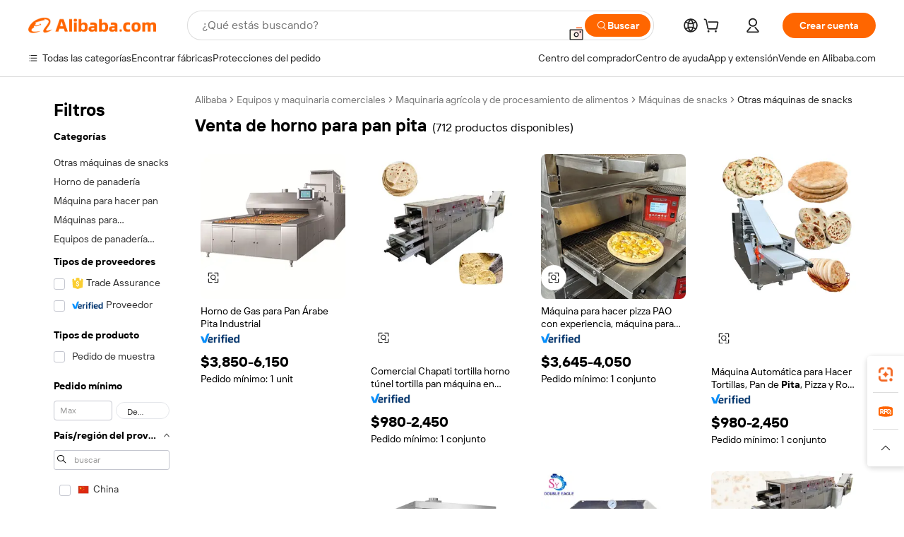

--- FILE ---
content_type: text/html;charset=UTF-8
request_url: https://spanish.alibaba.com/g/pita-bread-oven-sale.html
body_size: 213994
content:

<!-- screen_content -->

    <!-- tangram:5410 begin-->
    <!-- tangram:529998 begin-->
    
<!DOCTYPE html>
<html lang="es" dir="ltr">
  <head>
        <script>
      window.__BB = {
        scene: window.__bb_scene || 'traffic-free-goods'
      };
      window.__BB.BB_CWV_IGNORE = {
          lcp_element: ['#icbu-buyer-pc-top-banner'],
          lcp_url: ['https://img.alicdn.com/imgextra/i3/O1CN014NTKzW22X8flJKD8S_!!6000000007129-2-tps-526-1062.png'],
        };
      window._timing = {}
      window._timing.first_start = Date.now();
      window.needLoginInspiration = Boolean(false);
      // 变量用于标记页面首次可见时间
      let firstVisibleTime = null;
      if (typeof document.hidden !== 'undefined') {
        // 页面首次加载时直接统计
        if (!document.hidden) {
          firstVisibleTime = Date.now();
          window.__BB_timex = 1
        } else {
          // 页面不可见时监听 visibilitychange 事件
          document.addEventListener('visibilitychange', () => {
            if (!document.hidden) {
              firstVisibleTime = Date.now();
              window.__BB_timex = firstVisibleTime - window.performance.timing.navigationStart
              window.__BB.firstVisibleTime = window.__BB_timex
              console.log("Page became visible after "+ window.__BB_timex + " ms");
            }
          }, { once: true });  // 确保只触发一次
        }
      } else {
        console.warn('Page Visibility API is not supported in this browser.');
      }
    </script>
        <meta name="data-spm" content="a2700">
        <meta name="aplus-xplug" content="NONE">
        <meta name="aplus-icbu-disable-umid" content="1">
        <meta name="google-translate-customization" content="9de59014edaf3b99-22e1cf3b5ca21786-g00bb439a5e9e5f8f-f">
    <meta name="yandex-verification" content="25a76ba8e4443bb3" />
    <meta name="msvalidate.01" content="E3FBF0E89B724C30844BF17C59608E8F" />
    <meta name="viewport" content="width=device-width, initial-scale=1.0, maximum-scale=5.0, user-scalable=yes">
        <link rel="preconnect" href="https://s.alicdn.com/" crossorigin>
    <link rel="dns-prefetch" href="https://s.alicdn.com">
                        <link rel="preload" href="https://s.alicdn.com/@g/alilog/??aplus_plugin_icbufront/index.js,mlog/aplus_v2.js" as="script">
        <link rel="preload" href="https://s.alicdn.com/@img/imgextra/i2/O1CN0153JdbU26g4bILVOyC_!!6000000007690-2-tps-418-58.png" as="image">
        <script>
            window.__APLUS_ABRATE__ = {
        perf_group: 'base64cached',
        scene: "traffic-free-goods",
      };
    </script>
    <meta name="aplus-mmstat-timeout" content="15000">
        <meta content="text/html; charset=utf-8" http-equiv="Content-Type">
          <title>venta de horno para pan pita automático para usos múltiples - Alibaba.com</title>
      <meta name="keywords" content="bread oven,bread oven commercial,silicone bread sling dutch oven">
      <meta name="description" content="Compre entre varios venta de horno para pan pita listos para mejorar la producción de su panadería. Encuentre aquí fabricantes, proveedores y exportadores de venta de horno para pan pita.">
            <meta name="pagetiming-rate" content="9">
      <meta name="pagetiming-resource-rate" content="4">
                    <link rel="canonical" href="https://spanish.alibaba.com/g/pita-bread-oven-sale.html">
                              <link rel="alternate" hreflang="fr" href="https://french.alibaba.com/g/pita-bread-oven-sale.html">
                  <link rel="alternate" hreflang="de" href="https://german.alibaba.com/g/pita-bread-oven-sale.html">
                  <link rel="alternate" hreflang="pt" href="https://portuguese.alibaba.com/g/pita-bread-oven-sale.html">
                  <link rel="alternate" hreflang="it" href="https://italian.alibaba.com/g/pita-bread-oven-sale.html">
                  <link rel="alternate" hreflang="es" href="https://spanish.alibaba.com/g/pita-bread-oven-sale.html">
                  <link rel="alternate" hreflang="ru" href="https://russian.alibaba.com/g/pita-bread-oven-sale.html">
                  <link rel="alternate" hreflang="ko" href="https://korean.alibaba.com/g/pita-bread-oven-sale.html">
                  <link rel="alternate" hreflang="ar" href="https://arabic.alibaba.com/g/pita-bread-oven-sale.html">
                  <link rel="alternate" hreflang="ja" href="https://japanese.alibaba.com/g/pita-bread-oven-sale.html">
                  <link rel="alternate" hreflang="tr" href="https://turkish.alibaba.com/g/pita-bread-oven-sale.html">
                  <link rel="alternate" hreflang="th" href="https://thai.alibaba.com/g/pita-bread-oven-sale.html">
                  <link rel="alternate" hreflang="vi" href="https://vietnamese.alibaba.com/g/pita-bread-oven-sale.html">
                  <link rel="alternate" hreflang="nl" href="https://dutch.alibaba.com/g/pita-bread-oven-sale.html">
                  <link rel="alternate" hreflang="he" href="https://hebrew.alibaba.com/g/pita-bread-oven-sale.html">
                  <link rel="alternate" hreflang="id" href="https://indonesian.alibaba.com/g/pita-bread-oven-sale.html">
                  <link rel="alternate" hreflang="hi" href="https://hindi.alibaba.com/g/pita-bread-oven-sale.html">
                  <link rel="alternate" hreflang="en" href="https://www.alibaba.com/showroom/pita-bread-oven-sale.html">
                  <link rel="alternate" hreflang="zh" href="https://chinese.alibaba.com/g/pita-bread-oven-sale.html">
                  <link rel="alternate" hreflang="x-default" href="https://www.alibaba.com/showroom/pita-bread-oven-sale.html">
                                        <script>
      // Aplus 配置自动打点
      var queue = window.goldlog_queue || (window.goldlog_queue = []);
      var tags = ["button", "a", "div", "span", "i", "svg", "input", "li", "tr"];
      queue.push(
        {
          action: 'goldlog.appendMetaInfo',
          arguments: [
            'aplus-auto-exp',
            [
              {
                logkey: '/sc.ug_msite.new_product_exp',
                cssSelector: '[data-spm-exp]',
                props: ["data-spm-exp"],
              },
              {
                logkey: '/sc.ug_pc.seolist_product_exp',
                cssSelector: '.traffic-card-gallery',
                props: ["data-spm-exp"],
              }
            ]
          ]
        }
      )
      queue.push({
        action: 'goldlog.setMetaInfo',
        arguments: ['aplus-auto-clk', JSON.stringify(tags.map(tag =>({
          "logkey": "/sc.ug_msite.new_product_clk",
          tag,
          "filter": "data-spm-clk",
          "props": ["data-spm-clk"]
        })))],
      });
    </script>
  </head>
  <div id="icbu-header"><div id="the-new-header" data-version="4.4.0" data-tnh-auto-exp="tnh-expose" data-scenes="search-products" style="position: relative;background-color: #fff;border-bottom: 1px solid #ddd;box-sizing: border-box; font-family:Inter,SF Pro Text,Roboto,Helvetica Neue,Helvetica,Tahoma,Arial,PingFang SC,Microsoft YaHei;"><div style="display: flex;align-items:center;height: 72px;min-width: 1200px;max-width: 1580px;margin: 0 auto;padding: 0 40px;box-sizing: border-box;"><img style="height: 29px; width: 209px;" src="https://s.alicdn.com/@img/imgextra/i2/O1CN0153JdbU26g4bILVOyC_!!6000000007690-2-tps-418-58.png" alt="" /></div><div style="min-width: 1200px;max-width: 1580px;margin: 0 auto;overflow: hidden;font-size: 14px;display: flex;justify-content: space-between;padding: 0 40px;box-sizing: border-box;"><div style="display: flex; align-items: center; justify-content: space-between"><div style="position: relative; height: 36px; padding: 0 28px 0 20px">All categories</div><div style="position: relative; height: 36px; padding-right: 28px">Featured selections</div><div style="position: relative; height: 36px">Trade Assurance</div></div><div style="display: flex; align-items: center; justify-content: space-between"><div style="position: relative; height: 36px; padding-right: 28px">Buyer Central</div><div style="position: relative; height: 36px; padding-right: 28px">Help Center</div><div style="position: relative; height: 36px; padding-right: 28px">Get the app</div><div style="position: relative; height: 36px">Become a supplier</div></div></div></div></div></div>
  <body data-spm="7724857" style="min-height: calc(100vh + 1px)"><script 
id="beacon-aplus"   
src="//s.alicdn.com/@g/alilog/??aplus_plugin_icbufront/index.js,mlog/aplus_v2.js"
exparams="aplus=async&userid=&aplus&ali_beacon_id=&ali_apache_id=&ali_apache_track=&ali_apache_tracktmp=&eagleeye_traceid=2101c17717698841314451166e093e&ip=3%2e19%2e223%2e78&dmtrack_c={ali%5fresin%5ftrace%3dse%5frst%3dnull%7csp%5fviewtype%3dY%7cset%3d3%7cser%3d1007%7cpageId%3d556108838d65442b9339333b2becdb8d%7cm%5fpageid%3dnull%7cpvmi%3df7f83b4ea58b49c681cbdaf70ea72929%7csek%5fsepd%3dventa%2bde%2bhorno%2bpara%2bpan%2bpita%7csek%3dpita%2bbread%2boven%2bsale%7cse%5fpn%3d1%7cp4pid%3d18a43c1d%2da4a3%2d4c36%2dad87%2d45a282939562%7csclkid%3dnull%7cforecast%5fpost%5fcate%3dnull%7cseo%5fnew%5fuser%5fflag%3dfalse%7ccategoryId%3d201150405%7cseo%5fsearch%5fmodel%5fupgrade%5fv2%3d2025070801%7cseo%5fmodule%5fcard%5f20240624%3d202406242%7clong%5ftext%5fgoogle%5ftranslate%5fv2%3d2407142%7cseo%5fcontent%5ftd%5fbottom%5ftext%5fupdate%5fkey%3d2025070801%7cseo%5fsearch%5fmodel%5fupgrade%5fv3%3d2025072201%7cseo%5fsearch%5fmodel%5fmulti%5fupgrade%5fv3%3d2025081101%7cdamo%5falt%5freplace%3dnull%7cwap%5fcross%3d2007659%7cwap%5fcs%5faction%3d2005494%7cAPP%5fVisitor%5fActive%3d26705%7cseo%5fshowroom%5fgoods%5fmix%3d2005244%7cpc%5fcard%5fchore%3d2026011500%7cseo%5fdefault%5fcached%5flong%5ftext%5ffrom%5fnew%5fkeyword%5fstep%3d2024122502%7cshowroom%5fgeneral%5ftemplate%3d2005292%7cwap%5fcs%5ftext%3dnull%7cstructured%5fdata%3d2025052702%7cseo%5fmulti%5fstyle%5ftext%5fupdate%3d2511182%7cpc%5fnew%5fheader%3dnull%7cseo%5fmeta%5fcate%5ftemplate%5fv1%3d2025042401%7cseo%5fmeta%5ftd%5fsearch%5fkeyword%5fstep%5fv1%3d2025040999%7cseo%5fshowroom%5fbiz%5fbabablog%3d1%7cshowroom%5fft%5flong%5ftext%5fbaks%3d80802%7cAPP%5fGrowing%5fBuyer%5fHigh%5fIntent%5fActive%3d25488%7cshowroom%5fpc%5fv2019%3d2104%7cAPP%5fProspecting%5fBuyer%3d26712%7ccache%5fcontrol%3dnull%7cAPP%5fChurned%5fCore%5fBuyer%3d25462%7cseo%5fdefault%5fcached%5flong%5ftext%5fstep%3d24110802%7camp%5flighthouse%5fscore%5fimage%3d19657%7cseo%5fft%5ftranslate%5fgemini%3d25012003%7cwap%5fnode%5fssr%3d2015725%7cdataphant%5fopen%3d27030%7clongtext%5fmulti%5fstyle%5fexpand%5frussian%3d2510141%7cseo%5flongtext%5fgoogle%5fdata%5fsection%3d25021702%7cindustry%5fpopular%5ffloor%3dnull%7cwap%5fad%5fgoods%5fproduct%5finterval%3dnull%7cseo%5fgoods%5fbootom%5fwholesale%5flink%3dnull%7cseo%5fkeyword%5faatest%3d4%7cseo%5fmiddle%5fwholesale%5flink%3dnull%7cft%5flong%5ftext%5fenpand%5fstep2%3d121602%7cseo%5fft%5flongtext%5fexpand%5fstep3%3d25012102%7cseo%5fwap%5fheadercard%3d2006288%7cAPP%5fChurned%5fInactive%5fVisitor%3d25497%7cAPP%5fGrowing%5fBuyer%5fHigh%5fIntent%5fInactive%3d25483%7cseo%5fmeta%5ftd%5fmulti%5fkey%3d2025061801%7ctop%5frecommend%5f20250120%3d202501201%7clongtext%5fmulti%5fstyle%5fexpand%5ffrench%5fcopy%3d25091802%7clongtext%5fmulti%5fstyle%5fexpand%5ffrench%5fcopy%5fcopy%3d25092502%7clong%5ftext%5fpaa%3d220901%7cseo%5ffloor%5fexp%3dnull%7cseo%5fshowroom%5falgo%5flink%3d17764%7cseo%5fmeta%5ftd%5faib%5fgeneral%5fkey%3d2025091900%7ccountry%5findustry%3d202311033%7cshowroom%5fft%5flong%5ftext%5fenpand%5fstep1%3d101102%7cseo%5fshowroom%5fnorel%3d443425%7cplp%5fstyle%5f25%5fpc%3d202505222%7cseo%5fggs%5flayer%3d10011%7cquery%5fmutil%5flang%5ftranslate%3d2025060300%7cseo%5fsearch%5fmulti%5fsearch%5ftype%5fv2%3d2026012200%7cAPP%5fChurned%5fBuyer%3d25468%7cstream%5frender%5fperf%5fopt%3d2309181%7cwap%5fgoods%3d2007383%7cseo%5fshowroom%5fsimilar%5f20240614%3d202406142%7cchinese%5fopen%3d6307%7cquery%5fgpt%5ftranslate%3d20240820%7cad%5fproduct%5finterval%3dnull%7camp%5fto%5fpwa%3d2007359%7cplp%5faib%5fmulti%5fai%5fmeta%3d20250401%7cwap%5fsupplier%5fcontent%3dnull%7cpc%5ffree%5frefactoring%3d20220315%7csso%5foem%5ffloor%3d30031%7cAPP%5fGrowing%5fBuyer%5fInactive%3d25476%7cseo%5fpc%5fnew%5fview%5f20240807%3d202408072%7cseo%5fbottom%5ftext%5fentity%5fkey%5fcopy%3d2025062400%7cstream%5frender%3d433763%7cseo%5fmodule%5fcard%5f20240424%3d202404241%7cseo%5ftitle%5freplace%5f20191226%3d5841%7clongtext%5fmulti%5fstyle%5fexpand%3d25090802%7cgoogleweblight%3d6516%7clighthouse%5fbase64%3dnull%7cAPP%5fProspecting%5fBuyer%5fActive%3d26713%7cad%5fgoods%5fproduct%5finterval%3dnull%7cseo%5fbottom%5fdeep%5fextend%5fkw%5fkey%3d2025071101%7clongtext%5fmulti%5fstyle%5fexpand%5fturkish%3d25102801%7cilink%5fuv%3d20240911%7cwap%5flist%5fwakeup%3d2005832%7ctpp%5fcrosslink%5fpc%3d20205311%7cseo%5ftop%5fbooth%3d18501%7cAPP%5fGrowing%5fBuyer%5fLess%5fActive%3d25472%7cseo%5fsearch%5fmodel%5fupgrade%5frank%3d2025092401%7cgoodslayer%3d7977%7cft%5flong%5ftext%5ftranslate%5fexpand%5fstep1%3d24110802%7cseo%5fheaderstyle%5ftraffic%5fkey%5fv1%3d2025072100%7ccrosslink%5fswitch%3d2008141%7cp4p%5foutline%3d20240328%7cseo%5fmeta%5ftd%5faib%5fv2%5fkey%3d2025091800%7crts%5fmulti%3d2008404%7cseo%5fad%5foptimization%5fkey%5fv2%3d2025072300%7cAPP%5fVisitor%5fLess%5fActive%3d26690%7cseo%5fsearch%5franker%5fid%3d2025112401%7cplp%5fstyle%5f25%3d202505192%7ccdn%5fvm%3d2007368%7cwap%5fad%5fproduct%5finterval%3dnull%7cseo%5fsearch%5fmodel%5fmulti%5fupgrade%5frank%3d2025092401%7cpc%5fcard%5fshare%3d2025081201%7cAPP%5fGrowing%5fBuyer%5fHigh%5fIntent%5fLess%5fActive%3d25480%7cgoods%5ftitle%5fsubstitute%3d9617%7cwap%5fscreen%5fexp%3d2025081400%7creact%5fheader%5ftest%3d202502182%7cpc%5fcs%5fcolor%3dnull%7cshowroom%5fft%5flong%5ftext%5ftest%3d72502%7cone%5ftap%5flogin%5fABTest%3d202308153%7cseo%5fhyh%5fshow%5ftags%3dnull%7cplp%5fstructured%5fdata%3d2508182%7cguide%5fdelete%3d2008526%7cseo%5findustry%5ftemplate%3dnull%7cseo%5fmeta%5ftd%5fmulti%5fes%5fkey%3d2025073101%7cseo%5fshowroom%5fdata%5fmix%3d19888%7csso%5ftop%5franking%5ffloor%3d20031%7cseo%5ftd%5fdeep%5fupgrade%5fkey%5fv3%3d2025081101%7cwap%5fue%5fone%3d2025111401%7cshowroom%5fto%5frts%5flink%3d2008480%7ccountrysearch%5ftest%3dnull%7cchannel%5famp%5fto%5fpwa%3d2008435%7cseo%5fmulti%5fstyles%5flong%5ftext%3d2503172%7cseo%5fmeta%5ftext%5fmutli%5fcate%5ftemplate%5fv1%3d2025080800%7cseo%5fdefault%5fcached%5fmutil%5flong%5ftext%5fstep%3d24110436%7cseo%5faction%5fpoint%5ftype%3d22823%7cseo%5faib%5ftd%5flaunch%5f20240828%5fcopy%3d202408282%7cseo%5fshowroom%5fwholesale%5flink%3d2486142%7cseo%5fperf%5fimprove%3d2023999%7cseo%5fwap%5flist%5fbounce%5f01%3d2063%7cseo%5fwap%5flist%5fbounce%5f02%3d2128%7cAPP%5fGrowing%5fBuyer%5fActive%3d25492%7cvideolayer%3dnull%7cvideo%5fplay%3dnull%7cwap%5fcard%5fchore%3d2026011600%7cAPP%5fChurned%5fMember%5fInactive%3d25501%7cseo%5fgoogle%5fnew%5fstruct%3d438326%7cicbu%5falgo%5fp4p%5fseo%5fad%3d2025072300%7ctpp%5ftrace%3dseoKeyword%2dseoKeyword%5fv3%2dbase%2dORIGINAL}&pageid=0313df4e2101cd211769884131&hn=ensearchweb033001205033%2erg%2dus%2deast%2eus44&asid=AQAAAADjSX5p/N+jCAAAAACV17mO5HVDCw==&treq=&tres=" async>
</script>
            <style>body{background-color:white;}.no-scrollbar.il-sticky.il-top-0.il-max-h-\[100vh\].il-w-\[200px\].il-flex-shrink-0.il-flex-grow-0.il-overflow-y-scroll{background-color:#FFF;padding-left:12px}</style>
                    <!-- tangram:530006 begin-->
<!--  -->
 <style>
   @keyframes il-spin {
     to {
       transform: rotate(360deg);
     }
   }
   @keyframes il-pulse {
     50% {
       opacity: 0.5;
     }
   }
   .traffic-card-gallery {display: flex;position: relative;flex-direction: column;justify-content: flex-start;border-radius: 0.5rem;background-color: #fff;padding: 0.5rem 0.5rem 1rem;overflow: hidden;font-size: 0.75rem;line-height: 1rem;}
   .traffic-card-list {display: flex;position: relative;flex-direction: row;justify-content: flex-start;border-bottom-width: 1px;background-color: #fff;padding: 1rem;height: 292px;overflow: hidden;font-size: 0.75rem;line-height: 1rem;}
   .product-price {
     b {
       font-size: 22px;
     }
   }
   .skel-loading {
       animation: il-pulse 2s cubic-bezier(0.4, 0, 0.6, 1) infinite;background-color: hsl(60, 4.8%, 95.9%);
   }
 </style>
<div id="first-cached-card">
  <div style="box-sizing:border-box;display: flex;position: absolute;left: 0;right: 0;margin: 0 auto;z-index: 1;min-width: 1200px;max-width: 1580px;padding: 0.75rem 3.25rem 0;pointer-events: none;">
    <!--页面左侧区域-->
    <div style="width: 200px;padding-top: 1rem;padding-left:12px; background-color: #fff;border-radius: 0.25rem">
      <div class="skel-loading" style="height: 1.5rem;width: 50%;border-radius: 0.25rem;"></div>
      <div style="margin-top: 1rem;margin-bottom: 1rem;">
        <div class="skel-loading" style="height: 1rem;width: calc(100% * 5 / 6);"></div>
        <div
          class="skel-loading"
          style="margin-top: 1rem;height: 1rem;width: calc(100% * 8 / 12);"
        ></div>
        <div class="skel-loading" style="margin-top: 1rem;height: 1rem;width: 75%;"></div>
        <div
          class="skel-loading"
          style="margin-top: 1rem;height: 1rem;width: calc(100% * 7 / 12);"
        ></div>
      </div>
      <div class="skel-loading" style="height: 1.5rem;width: 50%;border-radius: 0.25rem;"></div>
      <div style="margin-top: 1rem;margin-bottom: 1rem;">
        <div class="skel-loading" style="height: 1rem;width: calc(100% * 5 / 6);"></div>
        <div
          class="skel-loading"
          style="margin-top: 1rem;height: 1rem;width: calc(100% * 8 / 12);"
        ></div>
        <div class="skel-loading" style="margin-top: 1rem;height: 1rem;width: 75%;"></div>
        <div
          class="skel-loading"
          style="margin-top: 1rem;height: 1rem;width: calc(100% * 7 / 12);"
        ></div>
      </div>
      <div class="skel-loading" style="height: 1.5rem;width: 50%;border-radius: 0.25rem;"></div>
      <div style="margin-top: 1rem;margin-bottom: 1rem;">
        <div class="skel-loading" style="height: 1rem;width: calc(100% * 5 / 6);"></div>
        <div
          class="skel-loading"
          style="margin-top: 1rem;height: 1rem;width: calc(100% * 8 / 12);"
        ></div>
        <div class="skel-loading" style="margin-top: 1rem;height: 1rem;width: 75%;"></div>
        <div
          class="skel-loading"
          style="margin-top: 1rem;height: 1rem;width: calc(100% * 7 / 12);"
        ></div>
      </div>
      <div class="skel-loading" style="height: 1.5rem;width: 50%;border-radius: 0.25rem;"></div>
      <div style="margin-top: 1rem;margin-bottom: 1rem;">
        <div class="skel-loading" style="height: 1rem;width: calc(100% * 5 / 6);"></div>
        <div
          class="skel-loading"
          style="margin-top: 1rem;height: 1rem;width: calc(100% * 8 / 12);"
        ></div>
        <div class="skel-loading" style="margin-top: 1rem;height: 1rem;width: 75%;"></div>
        <div
          class="skel-loading"
          style="margin-top: 1rem;height: 1rem;width: calc(100% * 7 / 12);"
        ></div>
      </div>
      <div class="skel-loading" style="height: 1.5rem;width: 50%;border-radius: 0.25rem;"></div>
      <div style="margin-top: 1rem;margin-bottom: 1rem;">
        <div class="skel-loading" style="height: 1rem;width: calc(100% * 5 / 6);"></div>
        <div
          class="skel-loading"
          style="margin-top: 1rem;height: 1rem;width: calc(100% * 8 / 12);"
        ></div>
        <div class="skel-loading" style="margin-top: 1rem;height: 1rem;width: 75%;"></div>
        <div
          class="skel-loading"
          style="margin-top: 1rem;height: 1rem;width: calc(100% * 7 / 12);"
        ></div>
      </div>
      <div class="skel-loading" style="height: 1.5rem;width: 50%;border-radius: 0.25rem;"></div>
      <div style="margin-top: 1rem;margin-bottom: 1rem;">
        <div class="skel-loading" style="height: 1rem;width: calc(100% * 5 / 6);"></div>
        <div
          class="skel-loading"
          style="margin-top: 1rem;height: 1rem;width: calc(100% * 8 / 12);"
        ></div>
        <div class="skel-loading" style="margin-top: 1rem;height: 1rem;width: 75%;"></div>
        <div
          class="skel-loading"
          style="margin-top: 1rem;height: 1rem;width: calc(100% * 7 / 12);"
        ></div>
      </div>
    </div>
    <!--页面主体区域-->
    <div style="flex: 1 1 0%; overflow: hidden;padding: 0.5rem 0.5rem 0.5rem 1.5rem">
      <div style="height: 1.25rem;margin-bottom: 1rem;"></div>
      <!-- keywords -->
      <div style="margin-bottom: 1rem;height: 1.75rem;font-weight: 700;font-size: 1.25rem;line-height: 1.75rem;"></div>
      <!-- longtext -->
            <div style="width: 26%;pointer-events: auto">
        <div class="traffic-card-gallery">
          <!-- ProductImage -->
          <a href="//www.alibaba.com/product-detail/Industrial-Pita-Arabic-Bread-Gas-Bread_60736745134.html?from=SEO" target="_blank" style="position: relative;margin-bottom: 0.5rem;aspect-ratio: 1;overflow: hidden;">
            <div style="display: flex; overflow: hidden">
              <div style="position: relative;margin: 0;width: 100%;min-width: 0;flex-shrink: 0;flex-grow: 0;flex-basis: 100%;padding: 0;">
                <img style="position: relative; aspect-ratio: 1; width: 100%" src="[data-uri]" loading="eager" />
                <div style="position: absolute;left: 0;bottom: 0;right: 0;top: 0;background-color: #000;opacity: 0.05;"></div>
              </div>
            </div>
          </a>
          <div style="display: flex;flex: 1 1 0%;flex-direction: column;justify-content: space-between;">
            <div>
              <a class="skel-loading" style="margin-top: 0.5rem;display:inline-block;width:100%;height:1rem;" href="//www.alibaba.com/product-detail/Industrial-Pita-Arabic-Bread-Gas-Bread_60736745134.html" target="_blank"></a>
              <a class="skel-loading" style="margin-top: 0.125rem;display:inline-block;width:100%;height:1rem;" href="//www.alibaba.com/product-detail/Industrial-Pita-Arabic-Bread-Gas-Bread_60736745134.html" target="_blank"></a>
              <div class="skel-loading" style="margin-top: 0.25rem;height:1.625rem;width:75%"></div>
              <div class="skel-loading" style="margin-top: 0.5rem;height: 1rem;width:50%"></div>
              <div class="skel-loading" style="margin-top:0.25rem;height:1rem;width:25%"></div>
            </div>
          </div>

        </div>
      </div>

    </div>
  </div>
</div>
<!-- tangram:530006 end-->
            <style>.component-left-filter-callback{display:flex;position:relative;margin-top:10px;height:1200px}.component-left-filter-callback img{width:200px}.component-left-filter-callback i{position:absolute;top:5%;inset-inline-start:50%}.related-search-wrapper{padding:var(--spacing-pc-s);--tw-bg-opacity: 1;background-color:rgba(255,255,255,var(--tw-bg-opacity, 1))}.related-search-wrapper .related-search-box{margin:12px 16px}.related-search-wrapper .related-search-box .related-search-title{display:inline;float:start;color:#666;word-wrap:break-word;margin-inline-end:12px;width:13%}.related-search-wrapper .related-search-box .related-search-content{display:flex;flex-wrap:wrap}.related-search-wrapper .related-search-box .related-search-content .related-search-link{margin-inline-end:12px;width:23%;overflow:hidden;color:#666;text-overflow:ellipsis;white-space:nowrap}.product-title img{margin-inline-end:var(--spacing-pc-s);display:inline-block;height:var(--spacing-pc-l);vertical-align:sub}.product-price b{font-size:22px}.similar-icon{position:absolute;bottom:12px;z-index:2;inset-inline-end:12px}.rfq-card{display:inline-block;position:relative;box-sizing:border-box;margin-bottom:36px}.rfq-card .rfq-card-content{display:flex;position:relative;flex-direction:column;align-items:flex-start;background-size:cover;background-color:#fff;padding:12px;width:100%;height:100%}.rfq-card .rfq-card-content .rfq-card-icon{margin-top:50px}.rfq-card .rfq-card-content .rfq-card-icon img{width:45px}.rfq-card .rfq-card-content .rfq-card-top-title{margin-top:14px;color:#222;font-weight:400;font-size:16px}.rfq-card .rfq-card-content .rfq-card-title{margin-top:24px;color:#333;font-weight:800;font-size:20px}.rfq-card .rfq-card-content .rfq-card-input-box{margin-top:24px;width:100%}.rfq-card .rfq-card-content .rfq-card-input-box textarea{box-sizing:border-box;border:1px solid #ddd;border-radius:4px;background-color:#fff;padding:9px 12px;width:100%;height:88px;resize:none;color:#666;font-weight:400;font-size:13px;font-family:inherit}.rfq-card .rfq-card-content .rfq-card-button{margin-top:24px;border:1px solid #666;border-radius:16px;background-color:#fff;width:67%;color:#000;font-weight:700;font-size:14px;line-height:30px;text-align:center}[data-modulename^=ProductList-] div{contain-intrinsic-size:auto 500px}.traffic-card-gallery:hover{z-index:10}.traffic-card-gallery{position:relative;display:flex;flex-direction:column;justify-content:flex-start;overflow:hidden;border-radius:var(--radius-pc-m);--tw-bg-opacity: 1;background-color:rgba(255,255,255,var(--tw-bg-opacity, 1));padding:var(--spacing-pc-s);font-size:var(--text-pc-caption-size);line-height:var(--text-pc-caption-line-height);transition-property:box-shadow;transition-timing-function:cubic-bezier(.4,0,.2,1);transition-duration:.15s;transition-duration:var(--duration-short4);animation-duration:var(--duration-short4)}.traffic-card-list{position:relative;display:flex;height:292px;flex-direction:row;justify-content:flex-start;overflow:hidden;border-bottom-width:1px;--tw-bg-opacity: 1;background-color:rgba(255,255,255,var(--tw-bg-opacity, 1));padding:var(--spacing-pc-l);font-size:var(--text-pc-caption-size);line-height:var(--text-pc-caption-line-height)}.traffic-card-g-industry{position:relative;border-radius:var(--radius-pc-s);--tw-bg-opacity: 1;background-color:rgba(255,255,255,var(--tw-bg-opacity, 1));padding-bottom:var(--spacing-pc-m);padding-inline-end:var(--spacing-pc-m);padding-inline-start:var(--spacing-pc-m);padding-top:var(--spacing-pc-xl);font-size:var(--text-pc-body-size);line-height:var(--text-pc-body-line-height)}.module-filter-section-wrapper{max-height:none!important;overflow-x:hidden}:root{--color-brand-secondary: #FA6400;--color-semantic-promotion: #DE0505;--color-neutral-text: #222;--color-neutral-placeholder: #767676;--color-neutral-border: #DDD;--color-neutral-background: #F4F4F4;--color-neutral-container: #F8F8F8;--color-neutral-white: #FFF;--font-weight-regular: 400;--font-weight-semibold: 600;--font-weight-bold: 700;--duration-short4: .2s;--duration-medium2: .3s;--easing-in-out: cubic-bezier(.2, 0, .38, 1);--text-pc-display-s-size: 28px;--text-pc-display-s-line-height: 38px;--text-pc-heading-l-size: 24px;--text-pc-heading-l-line-height: 32px;--text-pc-heading-m-size: 20px;--text-pc-heading-m-line-height: 26px;--text-pc-heading-s-size: 16px;--text-pc-heading-s-line-height: 22px;--text-pc-body-size: 14px;--text-pc-body-line-height: 18px;--text-pc-caption-size: 12px;--text-pc-caption-line-height: 16px;--spacing-pc-none: 0px;--spacing-pc-xxs: 2px;--spacing-pc-xs: 4px;--spacing-pc-s: 8px;--spacing-pc-m: 12px;--spacing-pc-l: 16px;--spacing-pc-xl: 20px;--spacing-pc-xxl: 24px;--spacing-pc-3xl: 28px;--spacing-pc-4xl: 32px;--spacing-pc-5xl: 36px;--spacing-pc-6xl: 40px;--spacing-pc-7xl: 48px;--radius-pc-none: 0px;--radius-pc-xxs: 2px;--radius-pc-xs: 4px;--radius-pc-s: 8px;--radius-pc-m: 12px;--radius-pc-l: 16px;--radius-pc-full: 9999px;--shadow-pc-s: 0px 0px 4px 0px rgba(0, 0, 0, .05), 0px 1px 10px 0px rgba(0, 0, 0, .07)}*,:before,:after{--tw-translate-x: 0;--tw-translate-y: 0;--tw-rotate: 0;--tw-skew-x: 0;--tw-skew-y: 0;--tw-scale-x: 1;--tw-scale-y: 1;--tw-ring-inset: ;--tw-ring-offset-width: 0px;--tw-ring-offset-color: #fff;--tw-ring-color: rgba(59, 130, 246, .5);--tw-ring-offset-shadow: 0 0 rgba(0,0,0,0);--tw-ring-shadow: 0 0 rgba(0,0,0,0);--tw-shadow: 0 0 rgba(0,0,0,0)}::backdrop{--tw-translate-x: 0;--tw-translate-y: 0;--tw-rotate: 0;--tw-skew-x: 0;--tw-skew-y: 0;--tw-scale-x: 1;--tw-scale-y: 1;--tw-ring-inset: ;--tw-ring-offset-width: 0px;--tw-ring-offset-color: #fff;--tw-ring-color: rgba(59, 130, 246, .5);--tw-ring-offset-shadow: 0 0 rgba(0,0,0,0);--tw-ring-shadow: 0 0 rgba(0,0,0,0);--tw-shadow: 0 0 rgba(0,0,0,0)}/*! tailwindcss v3.4.17 | MIT License | https://tailwindcss.com
 */*,:before,:after{box-sizing:border-box;border-width:0;border-style:solid;border-color:#e5e7eb}html,:host{line-height:1.5;-webkit-text-size-adjust:100%;-moz-tab-size:4;-o-tab-size:4;tab-size:4;font-family:Alibaba B2B Sans,-apple-system,BlinkMacSystemFont,Segoe UI,Roboto,Helvetica Neue,Arial,sans-serif;font-feature-settings:normal;font-variation-settings:normal;-webkit-tap-highlight-color:transparent}body{margin:0;line-height:inherit}hr{height:0;color:inherit;border-top-width:1px}abbr:where([title]){text-decoration:underline;-webkit-text-decoration:underline dotted;text-decoration:underline dotted}h1,h2,h3,h4,h5,h6{font-size:inherit;font-weight:inherit}a{color:inherit;text-decoration:inherit}b,strong{font-weight:bolder}code,kbd,samp,pre{font-family:ui-monospace,SFMono-Regular,Menlo,Monaco,Consolas,Liberation Mono,Courier New,monospace;font-feature-settings:normal;font-variation-settings:normal;font-size:1em}small{font-size:80%}sub,sup{font-size:75%;line-height:0;position:relative;vertical-align:baseline}sub{bottom:-.25em}sup{top:-.5em}table{text-indent:0;border-color:inherit;border-collapse:collapse}button,input,optgroup,select,textarea{font-family:inherit;font-feature-settings:inherit;font-variation-settings:inherit;font-size:100%;font-weight:inherit;line-height:inherit;letter-spacing:inherit;color:inherit;margin:0;padding:0}button,select{text-transform:none}button,input:where([type=button]),input:where([type=reset]),input:where([type=submit]){-webkit-appearance:button;background-color:transparent;background-image:none}:-moz-focusring{outline:auto}:-moz-ui-invalid{box-shadow:none}progress{vertical-align:baseline}::-webkit-inner-spin-button,::-webkit-outer-spin-button{height:auto}[type=search]{-webkit-appearance:textfield;outline-offset:-2px}::-webkit-search-decoration{-webkit-appearance:none}::-webkit-file-upload-button{-webkit-appearance:button;font:inherit}summary{display:list-item}blockquote,dl,dd,h1,h2,h3,h4,h5,h6,hr,figure,p,pre{margin:0}fieldset{margin:0;padding:0}legend{padding:0}ol,ul,menu{list-style:none;margin:0;padding:0}dialog{padding:0}textarea{resize:vertical}input::-moz-placeholder,textarea::-moz-placeholder{opacity:1;color:#9ca3af}input::placeholder,textarea::placeholder{opacity:1;color:#9ca3af}button,[role=button]{cursor:pointer}:disabled{cursor:default}img,svg,video,canvas,audio,iframe,embed,object{display:block;vertical-align:middle}img,video{max-width:100%;height:auto}[hidden]:where(:not([hidden=until-found])){display:none}.il-sr-only{position:absolute;width:1px;height:1px;padding:0;margin:-1px;overflow:hidden;clip:rect(0,0,0,0);white-space:nowrap;border-width:0}.il-pointer-events-none{pointer-events:none}.il-invisible{visibility:hidden}.il-fixed{position:fixed}.il-absolute{position:absolute}.il-relative{position:relative}.il-sticky{position:sticky}.il-inset-0{inset:var(--spacing-pc-none)}.il--bottom-12{bottom:calc(var(--spacing-pc-7xl) * -1)}.il--top-12{top:calc(var(--spacing-pc-7xl) * -1)}.il-bottom-0{bottom:var(--spacing-pc-none)}.il-bottom-10{bottom:var(--spacing-pc-6xl)}.il-bottom-2{bottom:var(--spacing-pc-s)}.il-bottom-3{bottom:var(--spacing-pc-m)}.il-bottom-4{bottom:var(--spacing-pc-l)}.il-end-0{inset-inline-end:var(--spacing-pc-none)}.il-end-2{inset-inline-end:var(--spacing-pc-s)}.il-end-3{inset-inline-end:var(--spacing-pc-m)}.il-end-4{inset-inline-end:var(--spacing-pc-l)}.il-left-0{left:var(--spacing-pc-none)}.il-left-3{left:var(--spacing-pc-m)}.il-right-0{right:var(--spacing-pc-none)}.il-right-2{right:var(--spacing-pc-s)}.il-right-3{right:var(--spacing-pc-m)}.il-start-0{inset-inline-start:var(--spacing-pc-none)}.il-start-1\/2{inset-inline-start:50%}.il-start-2{inset-inline-start:var(--spacing-pc-s)}.il-start-3{inset-inline-start:var(--spacing-pc-m)}.il-start-\[50\%\]{inset-inline-start:50%}.il-top-0{top:var(--spacing-pc-none)}.il-top-1\/2{top:50%}.il-top-16{top:64px}.il-top-4{top:var(--spacing-pc-l)}.il-top-\[50\%\]{top:50%}.il-top-full{top:100%}.il-z-0{z-index:0}.il-z-10{z-index:10}.il-z-50{z-index:50}.il-z-\[1\]{z-index:1}.il-z-\[9999\]{z-index:9999}.il-col-span-4{grid-column:span 4 / span 4}.il-m-0{margin:var(--spacing-pc-none)}.il-m-3{margin:var(--spacing-pc-m)}.il-m-auto{margin:auto}.il-mx-auto{margin-left:auto;margin-right:auto}.il-my-3{margin-top:var(--spacing-pc-m);margin-bottom:var(--spacing-pc-m)}.il-my-5{margin-top:var(--spacing-pc-xl);margin-bottom:var(--spacing-pc-xl)}.il-my-auto{margin-top:auto;margin-bottom:auto}.\!il-mb-4{margin-bottom:var(--spacing-pc-l)!important}.il--mt-4{margin-top:calc(var(--spacing-pc-l) * -1)}.il-mb-0{margin-bottom:var(--spacing-pc-none)}.il-mb-1{margin-bottom:var(--spacing-pc-xs)}.il-mb-2{margin-bottom:var(--spacing-pc-s)}.il-mb-3{margin-bottom:var(--spacing-pc-m)}.il-mb-4{margin-bottom:var(--spacing-pc-l)}.il-mb-5{margin-bottom:var(--spacing-pc-xl)}.il-mb-6{margin-bottom:var(--spacing-pc-xxl)}.il-mb-8{margin-bottom:var(--spacing-pc-4xl)}.il-mb-\[-0\.75rem\]{margin-bottom:-.75rem}.il-mb-\[0\.125rem\]{margin-bottom:.125rem}.il-me-1{margin-inline-end:var(--spacing-pc-xs)}.il-me-2{margin-inline-end:var(--spacing-pc-s)}.il-me-3{margin-inline-end:var(--spacing-pc-m)}.il-me-\[2px\]{margin-inline-end:2px}.il-me-auto{margin-inline-end:auto}.il-mr-0\.5{margin-right:var(--spacing-pc-xxs)}.il-mr-1{margin-right:var(--spacing-pc-xs)}.il-mr-2{margin-right:var(--spacing-pc-s)}.il-ms-1{margin-inline-start:var(--spacing-pc-xs)}.il-ms-4{margin-inline-start:var(--spacing-pc-l)}.il-ms-5{margin-inline-start:var(--spacing-pc-xl)}.il-ms-8{margin-inline-start:var(--spacing-pc-4xl)}.il-ms-\[\.375rem\]{margin-inline-start:.375rem}.il-ms-auto{margin-inline-start:auto}.il-mt-0{margin-top:var(--spacing-pc-none)}.il-mt-0\.5{margin-top:var(--spacing-pc-xxs)}.il-mt-1{margin-top:var(--spacing-pc-xs)}.il-mt-2{margin-top:var(--spacing-pc-s)}.il-mt-3{margin-top:var(--spacing-pc-m)}.il-mt-4{margin-top:var(--spacing-pc-l)}.il-mt-6{margin-top:var(--spacing-pc-xxl)}.il-line-clamp-1{overflow:hidden;display:-webkit-box;-webkit-box-orient:vertical;-webkit-line-clamp:1}.il-line-clamp-2{overflow:hidden;display:-webkit-box;-webkit-box-orient:vertical;-webkit-line-clamp:2}.il-line-clamp-6{overflow:hidden;display:-webkit-box;-webkit-box-orient:vertical;-webkit-line-clamp:6}.il-inline-block{display:inline-block}.il-inline{display:inline}.il-flex{display:flex}.il-inline-flex{display:inline-flex}.il-grid{display:grid}.il-aspect-square{aspect-ratio:1 / 1}.il-size-5{width:var(--spacing-pc-xl);height:var(--spacing-pc-xl)}.il-h-1{height:var(--spacing-pc-xs)}.il-h-10{height:var(--spacing-pc-6xl)}.il-h-11{height:44px}.il-h-20{height:80px}.il-h-24{height:96px}.il-h-3{height:var(--spacing-pc-m)}.il-h-3\.5{height:14px}.il-h-4{height:var(--spacing-pc-l)}.il-h-40{height:160px}.il-h-6{height:var(--spacing-pc-xxl)}.il-h-8{height:var(--spacing-pc-4xl)}.il-h-9{height:var(--spacing-pc-5xl)}.il-h-\[10px\]{height:10px}.il-h-\[150px\]{height:150px}.il-h-\[152px\]{height:152px}.il-h-\[18\.25rem\]{height:18.25rem}.il-h-\[292px\]{height:292px}.il-h-\[600px\]{height:600px}.il-h-auto{height:auto}.il-h-fit{height:-moz-fit-content;height:fit-content}.il-h-full{height:100%}.il-h-screen{height:100vh}.il-max-h-\[100vh\]{max-height:100vh}.il-w-1\/2{width:50%}.il-w-10{width:var(--spacing-pc-6xl)}.il-w-10\/12{width:83.333333%}.il-w-24{width:96px}.il-w-4{width:var(--spacing-pc-l)}.il-w-6{width:var(--spacing-pc-xxl)}.il-w-64{width:256px}.il-w-7\/12{width:58.333333%}.il-w-72{width:288px}.il-w-8{width:var(--spacing-pc-4xl)}.il-w-8\/12{width:66.666667%}.il-w-9{width:var(--spacing-pc-5xl)}.il-w-9\/12{width:75%}.il-w-\[15px\]{width:15px}.il-w-\[200px\]{width:200px}.il-w-\[84px\]{width:84px}.il-w-auto{width:auto}.il-w-fit{width:-moz-fit-content;width:fit-content}.il-w-full{width:100%}.il-w-screen{width:100vw}.il-min-w-0{min-width:var(--spacing-pc-none)}.il-min-w-3{min-width:var(--spacing-pc-m)}.il-min-w-\[1200px\]{min-width:1200px}.il-max-w-\[1000px\]{max-width:1000px}.il-max-w-\[1580px\]{max-width:1580px}.il-max-w-full{max-width:100%}.il-max-w-lg{max-width:32rem}.il-flex-1{flex:1 1 0%}.il-flex-shrink-0,.il-shrink-0{flex-shrink:0}.il-flex-grow-0,.il-grow-0{flex-grow:0}.il-basis-24{flex-basis:96px}.il-basis-full{flex-basis:100%}.il-origin-\[--radix-tooltip-content-transform-origin\]{transform-origin:var(--radix-tooltip-content-transform-origin)}.il-origin-center{transform-origin:center}.il--translate-x-1\/2{--tw-translate-x: -50%;transform:translate(var(--tw-translate-x),var(--tw-translate-y)) rotate(var(--tw-rotate)) skew(var(--tw-skew-x)) skewY(var(--tw-skew-y)) scaleX(var(--tw-scale-x)) scaleY(var(--tw-scale-y))}.il--translate-y-1\/2{--tw-translate-y: -50%;transform:translate(var(--tw-translate-x),var(--tw-translate-y)) rotate(var(--tw-rotate)) skew(var(--tw-skew-x)) skewY(var(--tw-skew-y)) scaleX(var(--tw-scale-x)) scaleY(var(--tw-scale-y))}.il-translate-x-\[-50\%\]{--tw-translate-x: -50%;transform:translate(var(--tw-translate-x),var(--tw-translate-y)) rotate(var(--tw-rotate)) skew(var(--tw-skew-x)) skewY(var(--tw-skew-y)) scaleX(var(--tw-scale-x)) scaleY(var(--tw-scale-y))}.il-translate-y-\[-50\%\]{--tw-translate-y: -50%;transform:translate(var(--tw-translate-x),var(--tw-translate-y)) rotate(var(--tw-rotate)) skew(var(--tw-skew-x)) skewY(var(--tw-skew-y)) scaleX(var(--tw-scale-x)) scaleY(var(--tw-scale-y))}.il-rotate-90{--tw-rotate: 90deg;transform:translate(var(--tw-translate-x),var(--tw-translate-y)) rotate(var(--tw-rotate)) skew(var(--tw-skew-x)) skewY(var(--tw-skew-y)) scaleX(var(--tw-scale-x)) scaleY(var(--tw-scale-y))}@keyframes il-pulse{50%{opacity:.5}}.il-animate-pulse{animation:il-pulse 2s cubic-bezier(.4,0,.6,1) infinite}@keyframes il-spin{to{transform:rotate(360deg)}}.il-animate-spin{animation:il-spin 1s linear infinite}.il-cursor-pointer{cursor:pointer}.il-list-disc{list-style-type:disc}.il-grid-cols-2{grid-template-columns:repeat(2,minmax(0,1fr))}.il-grid-cols-4{grid-template-columns:repeat(4,minmax(0,1fr))}.il-flex-row{flex-direction:row}.il-flex-col{flex-direction:column}.il-flex-col-reverse{flex-direction:column-reverse}.il-flex-wrap{flex-wrap:wrap}.il-flex-nowrap{flex-wrap:nowrap}.il-items-start{align-items:flex-start}.il-items-center{align-items:center}.il-items-baseline{align-items:baseline}.il-justify-start{justify-content:flex-start}.il-justify-end{justify-content:flex-end}.il-justify-center{justify-content:center}.il-justify-between{justify-content:space-between}.il-gap-0\.5{gap:var(--spacing-pc-xxs)}.il-gap-1{gap:var(--spacing-pc-xs)}.il-gap-1\.5{gap:6px}.il-gap-10{gap:var(--spacing-pc-6xl)}.il-gap-2{gap:var(--spacing-pc-s)}.il-gap-3{gap:var(--spacing-pc-m)}.il-gap-4{gap:var(--spacing-pc-l)}.il-gap-8{gap:var(--spacing-pc-4xl)}.il-gap-\[\.0938rem\]{gap:.0938rem}.il-gap-\[\.375rem\]{gap:.375rem}.il-gap-\[0\.125rem\]{gap:.125rem}.\!il-gap-x-3{-moz-column-gap:var(--spacing-pc-m)!important;column-gap:var(--spacing-pc-m)!important}.\!il-gap-x-5{-moz-column-gap:var(--spacing-pc-xl)!important;column-gap:var(--spacing-pc-xl)!important}.\!il-gap-y-5{row-gap:var(--spacing-pc-xl)!important}.il-space-y-1\.5>:not([hidden])~:not([hidden]){--tw-space-y-reverse: 0;margin-top:calc(6px * (1 - var(--tw-space-y-reverse)));margin-top:calc(6px * calc(1 - var(--tw-space-y-reverse)));margin-bottom:calc(6px * var(--tw-space-y-reverse))}.il-space-y-4>:not([hidden])~:not([hidden]){--tw-space-y-reverse: 0;margin-top:calc(var(--spacing-pc-l) * (1 - var(--tw-space-y-reverse)));margin-top:calc(var(--spacing-pc-l) * calc(1 - var(--tw-space-y-reverse)));margin-bottom:calc(var(--spacing-pc-l) * var(--tw-space-y-reverse))}.il-overflow-hidden{overflow:hidden}.il-overflow-y-auto{overflow-y:auto}.il-overflow-y-scroll{overflow-y:scroll}.il-truncate{overflow:hidden;text-overflow:ellipsis;white-space:nowrap}.il-text-ellipsis{text-overflow:ellipsis}.il-whitespace-normal{white-space:normal}.il-whitespace-nowrap{white-space:nowrap}.il-break-normal{word-wrap:normal;word-break:normal}.il-break-words{word-wrap:break-word}.il-break-all{word-break:break-all}.il-rounded{border-radius:var(--radius-pc-xs)}.il-rounded-2xl{border-radius:var(--radius-pc-l)}.il-rounded-\[0\.5rem\]{border-radius:.5rem}.il-rounded-\[1\.25rem\]{border-radius:1.25rem}.il-rounded-full{border-radius:var(--radius-pc-full)}.il-rounded-lg{border-radius:var(--radius-pc-s)}.il-rounded-md{border-radius:6px}.il-rounded-none{border-radius:var(--radius-pc-none)}.il-rounded-sm{border-radius:var(--radius-pc-xxs)}.il-rounded-xl{border-radius:var(--radius-pc-m)}.il-rounded-t-xl{border-top-left-radius:var(--radius-pc-m);border-top-right-radius:var(--radius-pc-m)}.il-border,.il-border-\[1px\]{border-width:1px}.il-border-b,.il-border-b-\[1px\]{border-bottom-width:1px}.il-border-solid{border-style:solid}.il-border-none{border-style:none}.il-border-\[\#222\]{--tw-border-opacity: 1;border-color:rgba(34,34,34,var(--tw-border-opacity, 1))}.il-border-\[\#DDD\]{--tw-border-opacity: 1;border-color:rgba(221,221,221,var(--tw-border-opacity, 1))}.il-border-neutral-border{border-color:var(--color-neutral-border)}.il-border-neutral-text{border-color:var(--color-neutral-text)}.il-bg-\[\#E7EDFF\]{--tw-bg-opacity: 1;background-color:rgba(231,237,255,var(--tw-bg-opacity, 1))}.il-bg-\[\#F8F8F8\]{--tw-bg-opacity: 1;background-color:rgba(248,248,248,var(--tw-bg-opacity, 1))}.il-bg-black{--tw-bg-opacity: 1;background-color:rgba(0,0,0,var(--tw-bg-opacity, 1))}.il-bg-black\/60{background-color:#0009}.il-bg-brand-secondary{background-color:var(--color-brand-secondary)}.il-bg-gray-300{--tw-bg-opacity: 1;background-color:rgba(209,213,219,var(--tw-bg-opacity, 1))}.il-bg-neutral-background{background-color:var(--color-neutral-background)}.il-bg-neutral-container{background-color:var(--color-neutral-container)}.il-bg-neutral-white{background-color:var(--color-neutral-white)}.il-bg-orange-500{--tw-bg-opacity: 1;background-color:rgba(249,115,22,var(--tw-bg-opacity, 1))}.il-bg-transparent{background-color:transparent}.il-bg-white{--tw-bg-opacity: 1;background-color:rgba(255,255,255,var(--tw-bg-opacity, 1))}.il-bg-opacity-80{--tw-bg-opacity: .8}.il-bg-cover{background-size:cover}.il-bg-top{background-position:top}.il-bg-no-repeat{background-repeat:no-repeat}.il-fill-black{fill:#000}.il-object-cover{-o-object-fit:cover;object-fit:cover}.il-p-0{padding:var(--spacing-pc-none)}.il-p-1{padding:var(--spacing-pc-xs)}.il-p-2{padding:var(--spacing-pc-s)}.il-p-3{padding:var(--spacing-pc-m)}.il-p-4{padding:var(--spacing-pc-l)}.il-p-5{padding:var(--spacing-pc-xl)}.il-p-6{padding:var(--spacing-pc-xxl)}.il-px-1{padding-left:var(--spacing-pc-xs);padding-right:var(--spacing-pc-xs)}.il-px-2{padding-left:var(--spacing-pc-s);padding-right:var(--spacing-pc-s)}.il-px-3{padding-left:var(--spacing-pc-m);padding-right:var(--spacing-pc-m)}.il-px-7{padding-left:var(--spacing-pc-3xl);padding-right:var(--spacing-pc-3xl)}.il-py-0\.5{padding-top:var(--spacing-pc-xxs);padding-bottom:var(--spacing-pc-xxs)}.il-py-1\.5{padding-top:6px;padding-bottom:6px}.il-py-10{padding-top:var(--spacing-pc-6xl);padding-bottom:var(--spacing-pc-6xl)}.il-py-2{padding-top:var(--spacing-pc-s);padding-bottom:var(--spacing-pc-s)}.il-py-3{padding-top:var(--spacing-pc-m);padding-bottom:var(--spacing-pc-m)}.il-pb-0{padding-bottom:var(--spacing-pc-none)}.il-pb-1{padding-bottom:var(--spacing-pc-xs)}.il-pb-3{padding-bottom:var(--spacing-pc-m)}.il-pb-4{padding-bottom:var(--spacing-pc-l)}.il-pb-8{padding-bottom:var(--spacing-pc-4xl)}.il-pe-0{padding-inline-end:var(--spacing-pc-none)}.il-pe-2{padding-inline-end:var(--spacing-pc-s)}.il-pe-3{padding-inline-end:var(--spacing-pc-m)}.il-pe-4{padding-inline-end:var(--spacing-pc-l)}.il-pe-6{padding-inline-end:var(--spacing-pc-xxl)}.il-pe-8{padding-inline-end:var(--spacing-pc-4xl)}.il-pe-\[12px\]{padding-inline-end:12px}.il-pe-\[3\.25rem\]{padding-inline-end:3.25rem}.il-pl-4{padding-left:var(--spacing-pc-l)}.il-ps-0{padding-inline-start:var(--spacing-pc-none)}.il-ps-2{padding-inline-start:var(--spacing-pc-s)}.il-ps-3{padding-inline-start:var(--spacing-pc-m)}.il-ps-4{padding-inline-start:var(--spacing-pc-l)}.il-ps-6{padding-inline-start:var(--spacing-pc-xxl)}.il-ps-8{padding-inline-start:var(--spacing-pc-4xl)}.il-ps-\[12px\]{padding-inline-start:12px}.il-ps-\[3\.25rem\]{padding-inline-start:3.25rem}.il-pt-1{padding-top:var(--spacing-pc-xs)}.il-pt-10{padding-top:var(--spacing-pc-6xl)}.il-pt-3{padding-top:var(--spacing-pc-m)}.il-pt-4{padding-top:var(--spacing-pc-l)}.il-pt-5{padding-top:var(--spacing-pc-xl)}.il-pt-6{padding-top:var(--spacing-pc-xxl)}.il-pt-7{padding-top:var(--spacing-pc-3xl)}.il-text-center{text-align:center}.il-text-start{text-align:start}.il-text-2xl{font-size:var(--text-pc-display-s-size);line-height:var(--text-pc-display-s-line-height)}.il-text-base{font-size:var(--text-pc-heading-s-size);line-height:var(--text-pc-heading-s-line-height)}.il-text-lg{font-size:var(--text-pc-heading-m-size);line-height:var(--text-pc-heading-m-line-height)}.il-text-sm{font-size:var(--text-pc-body-size);line-height:var(--text-pc-body-line-height)}.il-text-xl{font-size:var(--text-pc-heading-l-size);line-height:var(--text-pc-heading-l-line-height)}.il-text-xs{font-size:var(--text-pc-caption-size);line-height:var(--text-pc-caption-line-height)}.il-font-\[600\]{font-weight:600}.il-font-bold{font-weight:var(--font-weight-bold)}.il-font-medium{font-weight:500}.il-font-normal{font-weight:var(--font-weight-regular)}.il-font-semibold{font-weight:var(--font-weight-semibold)}.il-leading-3{line-height:.75rem}.il-leading-4{line-height:1rem}.il-leading-\[1\.43\]{line-height:1.43}.il-leading-\[18px\]{line-height:18px}.il-leading-\[26px\]{line-height:26px}.il-leading-none{line-height:1}.il-tracking-tight{letter-spacing:-.025em}.il-text-\[\#00820D\]{--tw-text-opacity: 1;color:rgba(0,130,13,var(--tw-text-opacity, 1))}.il-text-\[\#120650\]{--tw-text-opacity: 1;color:rgba(18,6,80,var(--tw-text-opacity, 1))}.il-text-\[\#222\]{--tw-text-opacity: 1;color:rgba(34,34,34,var(--tw-text-opacity, 1))}.il-text-\[\#444\]{--tw-text-opacity: 1;color:rgba(68,68,68,var(--tw-text-opacity, 1))}.il-text-\[\#4B1D1F\]{--tw-text-opacity: 1;color:rgba(75,29,31,var(--tw-text-opacity, 1))}.il-text-\[\#767676\]{--tw-text-opacity: 1;color:rgba(118,118,118,var(--tw-text-opacity, 1))}.il-text-\[\#D04A0A\]{--tw-text-opacity: 1;color:rgba(208,74,10,var(--tw-text-opacity, 1))}.il-text-\[\#F7421E\]{--tw-text-opacity: 1;color:rgba(247,66,30,var(--tw-text-opacity, 1))}.il-text-\[\#FF6600\]{--tw-text-opacity: 1;color:rgba(255,102,0,var(--tw-text-opacity, 1))}.il-text-\[\#f7421e\]{--tw-text-opacity: 1;color:rgba(247,66,30,var(--tw-text-opacity, 1))}.il-text-neutral-placeholder{color:var(--color-neutral-placeholder)}.il-text-neutral-text{color:var(--color-neutral-text)}.il-text-neutral-white{color:var(--color-neutral-white)}.il-text-promotion{color:var(--color-semantic-promotion)}.il-text-white{--tw-text-opacity: 1;color:rgba(255,255,255,var(--tw-text-opacity, 1))}.il-underline{text-decoration-line:underline}.il-line-through{text-decoration-line:line-through}.il-underline-offset-4{text-underline-offset:4px}.il-opacity-0{opacity:0}.il-opacity-5{opacity:.05}.il-opacity-70{opacity:.7}.il-shadow-\[0_2px_6px_2px_rgba\(0\,0\,0\,0\.12\)\]{--tw-shadow: 0 2px 6px 2px rgba(0,0,0,.12);box-shadow:var(--tw-ring-offset-shadow, 0 0 rgba(0,0,0,0)),var(--tw-ring-shadow, 0 0 rgba(0,0,0,0)),var(--tw-shadow)}.il-shadow-lg{--tw-shadow: 0 10px 15px -3px rgba(0, 0, 0, .1), 0 4px 6px -4px rgba(0, 0, 0, .1);box-shadow:var(--tw-ring-offset-shadow, 0 0 rgba(0,0,0,0)),var(--tw-ring-shadow, 0 0 rgba(0,0,0,0)),var(--tw-shadow)}.il-shadow-md{--tw-shadow: 0 4px 6px -1px rgba(0, 0, 0, .1), 0 2px 4px -2px rgba(0, 0, 0, .1);box-shadow:var(--tw-ring-offset-shadow, 0 0 rgba(0,0,0,0)),var(--tw-ring-shadow, 0 0 rgba(0,0,0,0)),var(--tw-shadow)}.il-shadow-xs{--tw-shadow: var(--shadow-pc-s);box-shadow:var(--tw-ring-offset-shadow, 0 0 rgba(0,0,0,0)),var(--tw-ring-shadow, 0 0 rgba(0,0,0,0)),var(--tw-shadow)}.il-outline-none{outline:2px solid transparent;outline-offset:2px}.il-outline-1{outline-width:1px}.il-transition-colors{transition-property:color,background-color,border-color,text-decoration-color,fill,stroke;transition-timing-function:cubic-bezier(.4,0,.2,1);transition-duration:.15s}.il-transition-opacity{transition-property:opacity;transition-timing-function:cubic-bezier(.4,0,.2,1);transition-duration:.15s}.il-transition-shadow{transition-property:box-shadow;transition-timing-function:cubic-bezier(.4,0,.2,1);transition-duration:.15s}.il-transition-transform{transition-property:transform;transition-timing-function:cubic-bezier(.4,0,.2,1);transition-duration:.15s}.il-duration-200{transition-duration:var(--duration-short4)}.il-duration-300{transition-duration:var(--duration-medium2)}.il-ease-in-out{transition-timing-function:var(--easing-in-out)}.il-scrollbar-hide{-ms-overflow-style:none;scrollbar-width:none}.il-scrollbar-hide::-webkit-scrollbar{display:none}@keyframes enter{0%{opacity:var(--tw-enter-opacity, 1);transform:translate3d(var(--tw-enter-translate-x, 0),var(--tw-enter-translate-y, 0),0) scale3d(var(--tw-enter-scale, 1),var(--tw-enter-scale, 1),var(--tw-enter-scale, 1)) rotate(var(--tw-enter-rotate, 0))}}@keyframes exit{to{opacity:var(--tw-exit-opacity, 1);transform:translate3d(var(--tw-exit-translate-x, 0),var(--tw-exit-translate-y, 0),0) scale3d(var(--tw-exit-scale, 1),var(--tw-exit-scale, 1),var(--tw-exit-scale, 1)) rotate(var(--tw-exit-rotate, 0))}}.il-animate-in{animation-name:enter;animation-duration:.15s;--tw-enter-opacity: initial;--tw-enter-scale: initial;--tw-enter-rotate: initial;--tw-enter-translate-x: initial;--tw-enter-translate-y: initial}.il-fade-in-0{--tw-enter-opacity: 0}.il-zoom-in-95{--tw-enter-scale: .95}.il-duration-200{animation-duration:var(--duration-short4)}.il-duration-300{animation-duration:var(--duration-medium2)}.il-ease-in-out{animation-timing-function:var(--easing-in-out)}.no-scrollbar::-webkit-scrollbar{display:none}.no-scrollbar{-ms-overflow-style:none;scrollbar-width:none}.longtext-style-inmodel h2{margin-bottom:var(--spacing-pc-s);margin-top:var(--spacing-pc-l);font-size:var(--text-pc-heading-s-size);line-height:var(--text-pc-heading-s-line-height);font-weight:var(--font-weight-bold)}div[id^=headlessui-dialog-panel-]{z-index:9999!important}.first-of-type\:il-ms-4:first-of-type{margin-inline-start:var(--spacing-pc-l)}.hover\:il-z-10:hover{z-index:10}.hover\:il-bg-\[\#f4f4f4\]:hover{--tw-bg-opacity: 1;background-color:rgba(244,244,244,var(--tw-bg-opacity, 1))}.hover\:il-bg-neutral-100:hover{--tw-bg-opacity: 1;background-color:rgba(245,245,245,var(--tw-bg-opacity, 1))}.hover\:il-bg-neutral-background:hover{background-color:var(--color-neutral-background)}.hover\:il-text-neutral-text:hover{color:var(--color-neutral-text)}.hover\:il-underline:hover{text-decoration-line:underline}.hover\:il-opacity-100:hover{opacity:1}.hover\:il-opacity-90:hover{opacity:.9}.hover\:il-shadow-xs:hover{--tw-shadow: var(--shadow-pc-s);box-shadow:var(--tw-ring-offset-shadow, 0 0 rgba(0,0,0,0)),var(--tw-ring-shadow, 0 0 rgba(0,0,0,0)),var(--tw-shadow)}.focus\:il-outline-none:focus{outline:2px solid transparent;outline-offset:2px}.focus\:il-ring-2:focus{--tw-ring-offset-shadow: var(--tw-ring-inset) 0 0 0 var(--tw-ring-offset-width) var(--tw-ring-offset-color);--tw-ring-shadow: var(--tw-ring-inset) 0 0 0 calc(2px + var(--tw-ring-offset-width)) var(--tw-ring-color);box-shadow:var(--tw-ring-offset-shadow),var(--tw-ring-shadow),var(--tw-shadow, 0 0 rgba(0,0,0,0))}.focus\:il-ring-offset-2:focus{--tw-ring-offset-width: 2px}.focus-visible\:il-outline-none:focus-visible{outline:2px solid transparent;outline-offset:2px}.focus-visible\:il-ring-2:focus-visible{--tw-ring-offset-shadow: var(--tw-ring-inset) 0 0 0 var(--tw-ring-offset-width) var(--tw-ring-offset-color);--tw-ring-shadow: var(--tw-ring-inset) 0 0 0 calc(2px + var(--tw-ring-offset-width)) var(--tw-ring-color);box-shadow:var(--tw-ring-offset-shadow),var(--tw-ring-shadow),var(--tw-shadow, 0 0 rgba(0,0,0,0))}.focus-visible\:il-ring-offset-2:focus-visible{--tw-ring-offset-width: 2px}.active\:il-bg-white:active{--tw-bg-opacity: 1;background-color:rgba(255,255,255,var(--tw-bg-opacity, 1))}.disabled\:il-pointer-events-none:disabled{pointer-events:none}.disabled\:il-opacity-10:disabled{opacity:.1}.il-group\/card:hover .group-hover\/card\:il-visible,.il-group:hover .group-hover\:il-visible{visibility:visible}.il-group\/item:hover .group-hover\/item\:il-scale-110,.il-group:hover .group-hover\:il-scale-110{--tw-scale-x: 1.1;--tw-scale-y: 1.1;transform:translate(var(--tw-translate-x),var(--tw-translate-y)) rotate(var(--tw-rotate)) skew(var(--tw-skew-x)) skewY(var(--tw-skew-y)) scaleX(var(--tw-scale-x)) scaleY(var(--tw-scale-y))}.il-group\/item:hover .group-hover\/item\:il-underline,.il-group:hover .group-hover\:il-underline{text-decoration-line:underline}.il-group\/card:hover .group-hover\/card\:il-opacity-100,.il-group:hover .group-hover\:il-opacity-100{opacity:1}.data-\[state\=open\]\:il-animate-in[data-state=open]{animation-name:enter;animation-duration:.15s;--tw-enter-opacity: initial;--tw-enter-scale: initial;--tw-enter-rotate: initial;--tw-enter-translate-x: initial;--tw-enter-translate-y: initial}.data-\[state\=closed\]\:il-animate-out[data-state=closed]{animation-name:exit;animation-duration:.15s;--tw-exit-opacity: initial;--tw-exit-scale: initial;--tw-exit-rotate: initial;--tw-exit-translate-x: initial;--tw-exit-translate-y: initial}.data-\[state\=closed\]\:il-fade-out-0[data-state=closed]{--tw-exit-opacity: 0}.data-\[state\=open\]\:il-fade-in-0[data-state=open]{--tw-enter-opacity: 0}.data-\[state\=closed\]\:il-zoom-out-95[data-state=closed]{--tw-exit-scale: .95}.data-\[state\=open\]\:il-zoom-in-95[data-state=open]{--tw-enter-scale: .95}.data-\[side\=bottom\]\:il-slide-in-from-top-2[data-side=bottom]{--tw-enter-translate-y: -var(--spacing-pc-s)}.data-\[side\=left\]\:il-slide-in-from-right-2[data-side=left]{--tw-enter-translate-x: var(--spacing-pc-s)}.data-\[side\=right\]\:il-slide-in-from-left-2[data-side=right]{--tw-enter-translate-x: -var(--spacing-pc-s)}.data-\[side\=top\]\:il-slide-in-from-bottom-2[data-side=top]{--tw-enter-translate-y: var(--spacing-pc-s)}.rtl\:il-translate-x-\[50\%\]:where([dir=rtl],[dir=rtl] *){--tw-translate-x: 50%;transform:translate(var(--tw-translate-x),var(--tw-translate-y)) rotate(var(--tw-rotate)) skew(var(--tw-skew-x)) skewY(var(--tw-skew-y)) scaleX(var(--tw-scale-x)) scaleY(var(--tw-scale-y))}.rtl\:il-scale-\[-1\]:where([dir=rtl],[dir=rtl] *){--tw-scale-x: -1;--tw-scale-y: -1;transform:translate(var(--tw-translate-x),var(--tw-translate-y)) rotate(var(--tw-rotate)) skew(var(--tw-skew-x)) skewY(var(--tw-skew-y)) scaleX(var(--tw-scale-x)) scaleY(var(--tw-scale-y))}.rtl\:il-scale-x-\[-1\]:where([dir=rtl],[dir=rtl] *){--tw-scale-x: -1;transform:translate(var(--tw-translate-x),var(--tw-translate-y)) rotate(var(--tw-rotate)) skew(var(--tw-skew-x)) skewY(var(--tw-skew-y)) scaleX(var(--tw-scale-x)) scaleY(var(--tw-scale-y))}.rtl\:il-flex-row-reverse:where([dir=rtl],[dir=rtl] *){flex-direction:row-reverse}.\[\&\>svg\]\:il-size-3\.5>svg{width:14px;height:14px}
</style>
            <style>.switch-to-popover-trigger{position:relative}.switch-to-popover-trigger .switch-to-popover-content{position:absolute;left:50%;z-index:9999;cursor:default}html[dir=rtl] .switch-to-popover-trigger .switch-to-popover-content{left:auto;right:50%}.switch-to-popover-trigger .switch-to-popover-content .down-arrow{width:0;height:0;border-left:11px solid transparent;border-right:11px solid transparent;border-bottom:12px solid #222;transform:translate(-50%);filter:drop-shadow(0 -2px 2px rgba(0,0,0,.05));z-index:1}html[dir=rtl] .switch-to-popover-trigger .switch-to-popover-content .down-arrow{transform:translate(50%)}.switch-to-popover-trigger .switch-to-popover-content .content-container{background-color:#222;border-radius:12px;padding:16px;color:#fff;transform:translate(-50%);width:320px;height:-moz-fit-content;height:fit-content;display:flex;justify-content:space-between;align-items:start}html[dir=rtl] .switch-to-popover-trigger .switch-to-popover-content .content-container{transform:translate(50%)}.switch-to-popover-trigger .switch-to-popover-content .content-container .content .title{font-size:14px;line-height:18px;font-weight:400}.switch-to-popover-trigger .switch-to-popover-content .content-container .actions{display:flex;justify-content:start;align-items:center;gap:12px;margin-top:12px}.switch-to-popover-trigger .switch-to-popover-content .content-container .actions .switch-button{background-color:#fff;color:#222;border-radius:999px;padding:4px 8px;font-weight:600;font-size:12px;line-height:16px;cursor:pointer}.switch-to-popover-trigger .switch-to-popover-content .content-container .actions .choose-another-button{color:#fff;padding:4px 8px;font-weight:600;font-size:12px;line-height:16px;cursor:pointer}.switch-to-popover-trigger .switch-to-popover-content .content-container .close-button{cursor:pointer}.tnh-message-content .tnh-messages-nodata .tnh-messages-nodata-info .img{width:100%;height:101px;margin-top:40px;margin-bottom:20px;background:url(https://s.alicdn.com/@img/imgextra/i4/O1CN01lnw1WK1bGeXDIoBnB_!!6000000003438-2-tps-399-303.png) no-repeat center center;background-size:133px 101px}#popup-root .functional-content .thirdpart-login .icon-facebook{background-image:url(https://s.alicdn.com/@img/imgextra/i1/O1CN01hUG9f21b67dGOuB2W_!!6000000003415-55-tps-40-40.svg)}#popup-root .functional-content .thirdpart-login .icon-google{background-image:url(https://s.alicdn.com/@img/imgextra/i1/O1CN01Qd3ZsM1C2aAxLHO2h_!!6000000000023-2-tps-120-120.png)}#popup-root .functional-content .thirdpart-login .icon-linkedin{background-image:url(https://s.alicdn.com/@img/imgextra/i1/O1CN01qVG1rv1lNCYkhep7t_!!6000000004806-55-tps-40-40.svg)}.tnh-logo{z-index:9999;display:flex;flex-shrink:0;width:185px;height:22px;background:url(https://s.alicdn.com/@img/imgextra/i2/O1CN0153JdbU26g4bILVOyC_!!6000000007690-2-tps-418-58.png) no-repeat 0 0;background-size:auto 22px;cursor:pointer}html[dir=rtl] .tnh-logo{background:url(https://s.alicdn.com/@img/imgextra/i2/O1CN0153JdbU26g4bILVOyC_!!6000000007690-2-tps-418-58.png) no-repeat 100% 0}.tnh-new-logo{width:185px;background:url(https://s.alicdn.com/@img/imgextra/i1/O1CN01e5zQ2S1cAWz26ivMo_!!6000000003560-2-tps-920-110.png) no-repeat 0 0;background-size:auto 22px;height:22px}html[dir=rtl] .tnh-new-logo{background:url(https://s.alicdn.com/@img/imgextra/i1/O1CN01e5zQ2S1cAWz26ivMo_!!6000000003560-2-tps-920-110.png) no-repeat 100% 0}.source-in-europe{display:flex;gap:32px;padding:0 10px}.source-in-europe .divider{flex-shrink:0;width:1px;background-color:#ddd}.source-in-europe .sie_info{flex-shrink:0;width:520px}.source-in-europe .sie_info .sie_info-logo{display:inline-block!important;height:28px}.source-in-europe .sie_info .sie_info-title{margin-top:24px;font-weight:700;font-size:20px;line-height:26px}.source-in-europe .sie_info .sie_info-description{margin-top:8px;font-size:14px;line-height:18px}.source-in-europe .sie_info .sie_info-sell-list{margin-top:24px;display:flex;flex-wrap:wrap;justify-content:space-between;gap:16px}.source-in-europe .sie_info .sie_info-sell-list-item{width:calc(50% - 8px);display:flex;align-items:center;padding:20px 16px;gap:12px;border-radius:12px;font-size:14px;line-height:18px;font-weight:600}.source-in-europe .sie_info .sie_info-sell-list-item img{width:28px;height:28px}.source-in-europe .sie_info .sie_info-btn{display:inline-block;min-width:240px;margin-top:24px;margin-bottom:30px;padding:13px 24px;background-color:#f60;opacity:.9;color:#fff!important;border-radius:99px;font-size:16px;font-weight:600;line-height:22px;-webkit-text-decoration:none;text-decoration:none;text-align:center;cursor:pointer;border:none}.source-in-europe .sie_info .sie_info-btn:hover{opacity:1}.source-in-europe .sie_cards{display:flex;flex-grow:1}.source-in-europe .sie_cards .sie_cards-product-list{display:flex;flex-grow:1;flex-wrap:wrap;justify-content:space-between;gap:32px 16px;max-height:376px;overflow:hidden}.source-in-europe .sie_cards .sie_cards-product-list.lt-14{justify-content:flex-start}.source-in-europe .sie_cards .sie_cards-product{width:110px;height:172px;display:flex;flex-direction:column;align-items:center;color:#222;box-sizing:border-box}.source-in-europe .sie_cards .sie_cards-product .img{display:flex;justify-content:center;align-items:center;position:relative;width:88px;height:88px;overflow:hidden;border-radius:88px}.source-in-europe .sie_cards .sie_cards-product .img img{width:88px;height:88px;-o-object-fit:cover;object-fit:cover}.source-in-europe .sie_cards .sie_cards-product .img:after{content:"";background-color:#0000001a;position:absolute;left:0;top:0;width:100%;height:100%}html[dir=rtl] .source-in-europe .sie_cards .sie_cards-product .img:after{left:auto;right:0}.source-in-europe .sie_cards .sie_cards-product .text{font-size:12px;line-height:16px;display:-webkit-box;overflow:hidden;text-overflow:ellipsis;-webkit-box-orient:vertical;-webkit-line-clamp:1}.source-in-europe .sie_cards .sie_cards-product .sie_cards-product-title{margin-top:12px;color:#222}.source-in-europe .sie_cards .sie_cards-product .sie_cards-product-sell,.source-in-europe .sie_cards .sie_cards-product .sie_cards-product-country-list{margin-top:4px;color:#767676}.source-in-europe .sie_cards .sie_cards-product .sie_cards-product-country-list{display:flex;gap:8px}.source-in-europe .sie_cards .sie_cards-product .sie_cards-product-country-list.one-country{gap:4px}.source-in-europe .sie_cards .sie_cards-product .sie_cards-product-country-list img{width:18px;height:13px}.source-in-europe.source-in-europe-europages .sie_info-btn{background-color:#7faf0d}.source-in-europe.source-in-europe-europages .sie_info-sell-list-item{background-color:#f2f7e7}.source-in-europe.source-in-europe-europages .sie_card{background:#7faf0d0d}.source-in-europe.source-in-europe-wlw .sie_info-btn{background-color:#0060df}.source-in-europe.source-in-europe-wlw .sie_info-sell-list-item{background-color:#f1f5fc}.source-in-europe.source-in-europe-wlw .sie_card{background:#0060df0d}.find-factory-content{display:flex;justify-content:space-between;gap:20px;align-items:center;width:100%;height:100%}.find-factory-content-left{display:flex;justify-content:space-between;align-items:center;flex:1 0 0;align-self:stretch;border-radius:12px;background:#cbeaff;height:299px}.find-factory-content-left-source-data{border-top-left-radius:12px;border-bottom-left-radius:12px;display:flex;max-width:320px;padding:20px;flex-direction:column;justify-content:space-between;align-items:flex-start;flex:1;align-self:stretch;background:#cbeaff}html[dir=rtl] .find-factory-content-left-source-data{border-radius:0 12px 12px 0}.find-factory-content-left-source-data-top{display:flex;flex-direction:column;align-items:flex-start;gap:12px;align-self:stretch;width:100%}.find-factory-content-left-source-data-top-title{display:flex;align-items:center;align-content:center;gap:0 8px;align-self:stretch;flex-wrap:wrap;width:100%}.find-factory-content-left-source-data-top-title img{width:87px;height:21px;padding:0 .029px .168px 0;justify-content:center;align-items:center;aspect-ratio:29/7;transform:translateY(-3px)}html[dir=rtl] .find-factory-content-left-source-data-top-title img{padding:0 0 .168px .029px}.find-factory-content-left-source-data-top-title span{width:100%;word-wrap:break-word;color:#00346d;font-size:24px;font-size:var(--PC-Heading-L-font-size, 24px);font-style:normal;font-weight:700;line-height:32px;line-height:var(--PC-Heading-L-line-height, 32px);letter-spacing:0;letter-spacing:var(--PC-Heading-L-tracking, 0)}.find-factory-content-left-source-data-top-info{display:flex;align-items:flex-start;justify-content:space-between;gap:8px;align-self:stretch}.find-factory-content-left-source-data-top-info-item{display:flex;flex-direction:column;align-items:flex-start;gap:2px;max-width:88px}.find-factory-content-left-source-data-top-info-item-data{width:100%;color:#00346d;word-wrap:break-word;font-size:20px;font-size:var(--PC-Heading-M-font-size, 20px);font-style:normal;font-weight:700;line-height:26px;line-height:var(--PC-Heading-M-line-height, 26px);letter-spacing:0;letter-spacing:var(--PC-Heading-M-tracking, 0)}.find-factory-content-left-source-data-top-info-item-instructions{width:100%;word-wrap:break-word;color:#222;color:var(--on-layer-on-layer-primary-222222, #222);font-size:12px;font-size:var(--PC-Caption-font-size, 12px);font-style:normal;font-weight:400;line-height:16px;line-height:var(--PC-Caption-line-height, 16px);letter-spacing:0;letter-spacing:var(--PC-Caption-tracking, 0)}.find-factory-content-left-source-data-bottom{display:flex;height:40px;justify-content:center;align-items:center;border-radius:999px;border-radius:var(--PC-Radius-Full-999, 999px);background:#00346d;padding:0 16px;overflow:hidden;color:#fff;color:var(--on-layer-inverse-on-layer-primary-ffffff, #fff);font-size:14px;font-weight:600;line-height:18px}.find-factory-content-left-source-card{padding:12px;position:relative;height:100%;width:247px}.find-factory-content-left-source-card:last-child{border-top-right-radius:12px;border-bottom-right-radius:12px}html[dir=rtl] .find-factory-content-left-source-card:last-child{border-radius:12px 0 0 12px}.find-factory-content-left-source-card-content{display:flex;align-items:center;justify-content:space-between;position:absolute;left:12px;bottom:12px;width:calc(100% - 24px);height:44px}html[dir=rtl] .find-factory-content-left-source-card-content{left:auto;right:12px}.find-factory-content-left-source-card-info{color:#fff;color:var(--on-layer-inverse-on-layer-primary-ffffff, #fff);word-wrap:break-word;width:175px;font-size:16px;font-size:var(--PC-Heading-S-font-size, 16px);font-style:normal;font-weight:700;line-height:22px;line-height:var(--PC-Heading-S-line-height, 22px);letter-spacing:0;letter-spacing:var(--PC-Heading-S-tracking, 0)}.find-factory-content-left-source-card-icon{display:flex;align-items:center;justify-content:center;width:36px;height:36px;padding:10px;border-radius:18px;background:#fff}.find-factory-content-left-source-card-list{display:flex;max-width:740px;align-items:center;flex:1;height:100%}.find-factory-content-right{height:299px;display:flex;min-width:200px;max-width:280px;padding:20px;flex-direction:column;align-items:flex-start;gap:16px;flex:0 1 auto;align-self:stretch;border-radius:12px;background:#f4f4f4;background:var(--layer-background-background-dim-f-4-f-4-f-4, #f4f4f4)}.find-factory-content-right-title{color:#222;color:var(--on-layer-on-layer-primary-222222, #222);font-size:20px;font-size:var(--PC-Heading-M-font-size, 20px);font-style:normal;font-weight:700;line-height:26px;line-height:var(--PC-Heading-M-line-height, 26px);letter-spacing:0;letter-spacing:var(--PC-Heading-M-tracking, 0)}.find-factory-content-right-info{color:#222;color:var(--on-layer-on-layer-primary-222222, #222);text-align:center;font-size:14px;font-size:var(--PC-Body-font-size, 14px);font-style:normal;font-weight:400;line-height:18px;line-height:var(--PC-Body-line-height, 18px);letter-spacing:0;letter-spacing:var(--PC-Body-tracking, 0);-webkit-text-decoration:none;text-decoration:none}.find-factory-content-right-info:hover{-webkit-text-decoration:underline;text-decoration:underline}.whatsapp-widget-content{display:flex;justify-content:space-between;gap:32px;align-items:center;width:100%;height:100%}.whatsapp-widget-content-left{display:flex;flex-direction:column;align-items:flex-start;gap:20px;flex:1 0 0;max-width:720px}.whatsapp-widget-content-left-image{width:138px;height:32px}.whatsapp-widget-content-left-content-title{color:#222;font-family:Inter;font-size:32px;font-style:normal;font-weight:700;line-height:42px;letter-spacing:0;margin-bottom:8px}.whatsapp-widget-content-left-content-info{color:#666;font-family:Inter;font-size:20px;font-style:normal;font-weight:400;line-height:26px;letter-spacing:0}.whatsapp-widget-content-left-button{display:flex;height:48px;padding:0 20px;justify-content:center;align-items:center;border-radius:24px;background:#d64000;overflow:hidden;color:#fff;text-align:center;text-overflow:ellipsis;font-family:Inter;font-size:16px;font-style:normal;font-weight:600;line-height:22px;line-height:var(--PC-Heading-S-line-height, 22px);letter-spacing:0;letter-spacing:var(--PC-Heading-S-tracking, 0)}.whatsapp-widget-content-right{display:flex;height:270px;flex-direction:row;align-items:center}.whatsapp-widget-content-right-QRCode{border-top-left-radius:20px;border-bottom-left-radius:20px;display:flex;height:270px;min-width:284px;padding:0 24px;flex-direction:column;justify-content:center;align-items:center;background:#ece8dd;gap:24px}html[dir=rtl] .whatsapp-widget-content-right-QRCode{border-radius:0 20px 20px 0}.whatsapp-widget-content-right-QRCode-container{width:144px;height:144px;padding:12px;border-radius:20px;background:#fff}.whatsapp-widget-content-right-QRCode-text{color:#767676;text-align:center;font-family:SF Pro Text;font-size:16px;font-style:normal;font-weight:400;line-height:19px;letter-spacing:0}.whatsapp-widget-content-right-image{border-top-right-radius:20px;border-bottom-right-radius:20px;width:270px;height:270px;aspect-ratio:1/1}html[dir=rtl] .whatsapp-widget-content-right-image{border-radius:20px 0 0 20px}.tnh-sub-tab{margin-left:28px;display:flex;flex-direction:row;gap:24px}html[dir=rtl] .tnh-sub-tab{margin-left:0;margin-right:28px}.tnh-sub-tab-item{display:flex;height:40px;max-width:160px;justify-content:center;align-items:center;color:#222;text-align:center;font-family:Inter;font-size:16px;font-style:normal;font-weight:500;line-height:normal;letter-spacing:-.48px}.tnh-sub-tab-item-active{font-weight:700;border-bottom:2px solid #222}.tnh-sub-title{padding-left:12px;margin-left:13px;position:relative;color:#222;-webkit-text-decoration:none;text-decoration:none;white-space:nowrap;font-weight:600;font-size:20px;line-height:22px}html[dir=rtl] .tnh-sub-title{padding-left:0;padding-right:12px;margin-left:0;margin-right:13px}.tnh-sub-title:active{-webkit-text-decoration:none;text-decoration:none}.tnh-sub-title:before{content:"";height:24px;width:1px;position:absolute;display:inline-block;background-color:#222;left:0;top:50%;transform:translateY(-50%)}html[dir=rtl] .tnh-sub-title:before{left:auto;right:0}.popup-content{margin:auto;background:#fff;width:50%;padding:5px;border:1px solid #d7d7d7}[role=tooltip].popup-content{width:200px;box-shadow:0 0 3px #00000029;border-radius:5px}.popup-overlay{background:#00000080}[data-popup=tooltip].popup-overlay{background:transparent}.popup-arrow{filter:drop-shadow(0 -3px 3px rgba(0,0,0,.16));color:#fff;stroke-width:2px;stroke:#d7d7d7;stroke-dasharray:30px;stroke-dashoffset:-54px;inset:0}.tnh-badge{position:relative}.tnh-badge i{position:absolute;top:-8px;left:50%;height:16px;padding:0 6px;border-radius:8px;background-color:#e52828;color:#fff;font-style:normal;font-size:12px;line-height:16px}html[dir=rtl] .tnh-badge i{left:auto;right:50%}.tnh-badge-nf i{position:relative;top:auto;left:auto;height:16px;padding:0 8px;border-radius:8px;background-color:#e52828;color:#fff;font-style:normal;font-size:12px;line-height:16px}html[dir=rtl] .tnh-badge-nf i{left:auto;right:auto}.tnh-button{display:block;flex-shrink:0;height:36px;padding:0 24px;outline:none;border-radius:9999px;background-color:#f60;color:#fff!important;text-align:center;font-weight:600;font-size:14px;line-height:36px;cursor:pointer}.tnh-button:active{-webkit-text-decoration:none;text-decoration:none;transform:scale(.9)}.tnh-button:hover{background-color:#d04a0a}@keyframes circle-360-ltr{0%{transform:rotate(0)}to{transform:rotate(360deg)}}@keyframes circle-360-rtl{0%{transform:rotate(0)}to{transform:rotate(-360deg)}}.circle-360{animation:circle-360-ltr infinite 1s linear;-webkit-animation:circle-360-ltr infinite 1s linear}html[dir=rtl] .circle-360{animation:circle-360-rtl infinite 1s linear;-webkit-animation:circle-360-rtl infinite 1s linear}.tnh-loading{display:flex;align-items:center;justify-content:center;width:100%}.tnh-loading .tnh-icon{color:#ddd;font-size:40px}#the-new-header.tnh-fixed{position:fixed;top:0;left:0;border-bottom:1px solid #ddd;background-color:#fff!important}html[dir=rtl] #the-new-header.tnh-fixed{left:auto;right:0}.tnh-overlay{position:fixed;top:0;left:0;width:100%;height:100vh}html[dir=rtl] .tnh-overlay{left:auto;right:0}.tnh-icon{display:inline-block;width:1em;height:1em;margin-right:6px;overflow:hidden;vertical-align:-.15em;fill:currentColor}html[dir=rtl] .tnh-icon{margin-right:0;margin-left:6px}.tnh-hide{display:none}.tnh-more{color:#222!important;-webkit-text-decoration:underline!important;text-decoration:underline!important}#the-new-header.tnh-dark{background-color:transparent;color:#fff}#the-new-header.tnh-dark a:link,#the-new-header.tnh-dark a:visited,#the-new-header.tnh-dark a:hover,#the-new-header.tnh-dark a:active,#the-new-header.tnh-dark .tnh-sign-in{color:#fff}#the-new-header.tnh-dark .functional-content a{color:#222}#the-new-header.tnh-dark .tnh-logo{background:url(https://s.alicdn.com/@logo/logo_en_dark_horizontal_default_full.png) no-repeat 0 0;background-size:auto 22px}#the-new-header.tnh-dark .tnh-new-logo{background:url(https://s.alicdn.com/@logo/logo_en_dark_horizontal_default_full.png) no-repeat 0 0;background-size:auto 22px}#the-new-header.tnh-dark .tnh-sub-title{color:#fff}#the-new-header.tnh-dark .tnh-sub-title:before{content:"";height:24px;width:1px;position:absolute;display:inline-block;background-color:#fff;left:0;top:50%;transform:translateY(-50%)}html[dir=rtl] #the-new-header.tnh-dark .tnh-sub-title:before{left:auto;right:0}#the-new-header.tnh-white,#the-new-header.tnh-white-overlay{background-color:#fff;color:#222}#the-new-header.tnh-white a:link,#the-new-header.tnh-white-overlay a:link,#the-new-header.tnh-white a:visited,#the-new-header.tnh-white-overlay a:visited,#the-new-header.tnh-white a:hover,#the-new-header.tnh-white-overlay a:hover,#the-new-header.tnh-white a:active,#the-new-header.tnh-white-overlay a:active,#the-new-header.tnh-white .tnh-sign-in,#the-new-header.tnh-white-overlay .tnh-sign-in{color:#222}#the-new-header.tnh-white .tnh-logo,#the-new-header.tnh-white-overlay .tnh-logo{background:url(https://s.alicdn.com/@logo/logo_en_light_horizontal_default_full.png) no-repeat 0 0;background-size:auto 22px}#the-new-header.tnh-white .tnh-new-logo,#the-new-header.tnh-white-overlay .tnh-new-logo{background:url(https://s.alicdn.com/@logo/logo_en_light_horizontal_default_full.png) no-repeat 0 0;background-size:auto 22px}#the-new-header.tnh-white .tnh-sub-title,#the-new-header.tnh-white-overlay .tnh-sub-title{color:#222}#the-new-header.tnh-white{border-bottom:1px solid #ddd;background-color:#fff!important}#the-new-header.tnh-no-border{border:none}#the-new-header.tnh-transparent{background-color:transparent!important;border-bottom:none!important}@keyframes color-change-to-fff{0%{background:transparent}to{background:#fff}}#the-new-header.tnh-white-overlay{animation:color-change-to-fff .1s cubic-bezier(.65,0,.35,1);-webkit-animation:color-change-to-fff .1s cubic-bezier(.65,0,.35,1)}.ta-content .ta-card{display:flex;align-items:center;justify-content:flex-start;width:49%;height:120px;margin-bottom:20px;padding:20px;border-radius:16px;background-color:#f7f7f7}.ta-content .ta-card .img{width:70px;height:70px;background-size:70px 70px}.ta-content .ta-card .text{display:flex;align-items:center;justify-content:space-between;width:calc(100% - 76px);margin-left:16px;font-size:20px;line-height:26px}html[dir=rtl] .ta-content .ta-card .text{margin-left:0;margin-right:16px}.ta-content .ta-card .text h3{max-width:200px;margin-right:8px;text-align:left;font-weight:600;font-size:14px}html[dir=rtl] .ta-content .ta-card .text h3{margin-right:0;margin-left:8px;text-align:right}.ta-content .ta-card .text .tnh-icon{flex-shrink:0;font-size:24px}.ta-content .ta-card .text .tnh-icon.rtl{transform:scaleX(-1)}.ta-content{display:flex;justify-content:space-between}.ta-content .info{width:50%;margin:40px 40px 40px 134px}html[dir=rtl] .ta-content .info{margin:40px 134px 40px 40px}.ta-content .info h3{display:block;margin:20px 0 28px;font-weight:600;font-size:32px;line-height:40px}.ta-content .info .img{width:212px;height:32px}.ta-content .info .tnh-button{display:block;width:180px;color:#fff}.ta-content .cards{display:flex;flex-shrink:0;flex-wrap:wrap;justify-content:space-between;width:716px}.help-center-content{display:flex;justify-content:center;gap:40px}.help-center-content .hc-item{display:flex;flex-direction:column;align-items:center;justify-content:center;width:280px;height:144px;border:1px solid #ddd;font-size:14px}.help-center-content .hc-item .tnh-icon{margin-bottom:14px;font-size:40px;line-height:40px}.help-center-content .help-center-links{min-width:250px;margin-left:40px;padding-left:40px;border-left:1px solid #ddd}html[dir=rtl] .help-center-content .help-center-links{margin-left:0;margin-right:40px;padding-left:0;padding-right:40px;border-left:none;border-right:1px solid #ddd}.help-center-content .help-center-links a{display:block;padding:12px 14px;outline:none;color:#222;-webkit-text-decoration:none;text-decoration:none;font-size:14px}.help-center-content .help-center-links a:hover{-webkit-text-decoration:underline!important;text-decoration:underline!important}.get-the-app-content-tnh{display:flex;justify-content:center;flex:0 0 auto}.get-the-app-content-tnh .info-tnh .title-tnh{font-weight:700;font-size:20px;margin-bottom:20px}.get-the-app-content-tnh .info-tnh .content-wrapper{display:flex;justify-content:center}.get-the-app-content-tnh .info-tnh .content-tnh{margin-right:40px;width:300px;font-size:16px}html[dir=rtl] .get-the-app-content-tnh .info-tnh .content-tnh{margin-right:0;margin-left:40px}.get-the-app-content-tnh .info-tnh a{-webkit-text-decoration:underline!important;text-decoration:underline!important}.get-the-app-content-tnh .download{display:flex}.get-the-app-content-tnh .download .store{display:flex;flex-direction:column;margin-right:40px}html[dir=rtl] .get-the-app-content-tnh .download .store{margin-right:0;margin-left:40px}.get-the-app-content-tnh .download .store a{margin-bottom:20px}.get-the-app-content-tnh .download .store a img{height:44px}.get-the-app-content-tnh .download .qr img{height:120px}.get-the-app-content-tnh-wrapper{display:flex;justify-content:center;align-items:start;height:100%}.get-the-app-content-tnh-divider{width:1px;height:100%;background-color:#ddd;margin:0 67px;flex:0 0 auto}.tnh-alibaba-lens-install-btn{background-color:#f60;height:48px;border-radius:65px;padding:0 24px;margin-left:71px;color:#fff;flex:0 0 auto;display:flex;align-items:center;border:none;cursor:pointer;font-size:16px;font-weight:600;line-height:22px}html[dir=rtl] .tnh-alibaba-lens-install-btn{margin-left:0;margin-right:71px}.tnh-alibaba-lens-install-btn img{width:24px;height:24px}.tnh-alibaba-lens-install-btn span{margin-left:8px}html[dir=rtl] .tnh-alibaba-lens-install-btn span{margin-left:0;margin-right:8px}.tnh-alibaba-lens-info{display:flex;margin-bottom:20px;font-size:16px}.tnh-alibaba-lens-info div{width:400px}.tnh-alibaba-lens-title{color:#222;font-family:Inter;font-size:20px;font-weight:700;line-height:26px;margin-bottom:20px}.tnh-alibaba-lens-extra{-webkit-text-decoration:underline!important;text-decoration:underline!important;font-size:16px;font-style:normal;font-weight:400;line-height:22px}.featured-content{display:flex;justify-content:center;gap:40px}.featured-content .card-links{min-width:250px;margin-left:40px;padding-left:40px;border-left:1px solid #ddd}html[dir=rtl] .featured-content .card-links{margin-left:0;margin-right:40px;padding-left:0;padding-right:40px;border-left:none;border-right:1px solid #ddd}.featured-content .card-links a{display:block;padding:14px;outline:none;-webkit-text-decoration:none;text-decoration:none;font-size:14px}.featured-content .card-links a:hover{-webkit-text-decoration:underline!important;text-decoration:underline!important}.featured-content .featured-item{display:flex;flex-direction:column;align-items:center;justify-content:center;width:280px;height:144px;border:1px solid #ddd;color:#222;font-size:14px}.featured-content .featured-item .tnh-icon{margin-bottom:14px;font-size:40px;line-height:40px}.buyer-central-content{display:flex;justify-content:space-between;gap:30px;margin:auto 20px;font-size:14px}.buyer-central-content .bcc-item{width:20%}.buyer-central-content .bcc-item .bcc-item-title,.buyer-central-content .bcc-item .bcc-item-child{margin-bottom:18px}.buyer-central-content .bcc-item .bcc-item-title{font-weight:600}.buyer-central-content .bcc-item .bcc-item-child a:hover{-webkit-text-decoration:underline!important;text-decoration:underline!important}.become-supplier-content{display:flex;justify-content:center;gap:40px}.become-supplier-content a{display:flex;flex-direction:column;align-items:center;justify-content:center;width:280px;height:144px;padding:0 20px;border:1px solid #ddd;font-size:14px}.become-supplier-content a .tnh-icon{margin-bottom:14px;font-size:40px;line-height:40px}.become-supplier-content a .become-supplier-content-desc{height:44px;text-align:center}@keyframes sub-header-title-hover{0%{transform:scaleX(.4);-webkit-transform:scaleX(.4)}to{transform:scaleX(1);-webkit-transform:scaleX(1)}}.sub-header{min-width:1200px;max-width:1580px;height:36px;margin:0 auto;overflow:hidden;font-size:14px}.sub-header .sub-header-top{position:absolute;bottom:0;z-index:2;width:100%;min-width:1200px;max-width:1600px;height:36px;margin:0 auto;background-color:transparent}.sub-header .sub-header-default{display:flex;justify-content:space-between;width:100%;height:40px;padding:0 40px}.sub-header .sub-header-default .sub-header-main,.sub-header .sub-header-default .sub-header-sub{display:flex;align-items:center;justify-content:space-between;gap:28px}.sub-header .sub-header-default .sub-header-main .sh-current-item .animated-tab-content,.sub-header .sub-header-default .sub-header-sub .sh-current-item .animated-tab-content{top:108px;opacity:1;visibility:visible}.sub-header .sub-header-default .sub-header-main .sh-current-item .animated-tab-content img,.sub-header .sub-header-default .sub-header-sub .sh-current-item .animated-tab-content img{display:inline}.sub-header .sub-header-default .sub-header-main .sh-current-item .animated-tab-content .item-img,.sub-header .sub-header-default .sub-header-sub .sh-current-item .animated-tab-content .item-img{display:block}.sub-header .sub-header-default .sub-header-main .sh-current-item .tab-title:after,.sub-header .sub-header-default .sub-header-sub .sh-current-item .tab-title:after{position:absolute;bottom:1px;display:block;width:100%;height:2px;border-bottom:2px solid #222!important;content:" ";animation:sub-header-title-hover .3s cubic-bezier(.6,0,.4,1) both;-webkit-animation:sub-header-title-hover .3s cubic-bezier(.6,0,.4,1) both}.sub-header .sub-header-default .sub-header-main .sh-current-item .tab-title-click:hover,.sub-header .sub-header-default .sub-header-sub .sh-current-item .tab-title-click:hover{-webkit-text-decoration:underline;text-decoration:underline}.sub-header .sub-header-default .sub-header-main .sh-current-item .tab-title-click:after,.sub-header .sub-header-default .sub-header-sub .sh-current-item .tab-title-click:after{display:none}.sub-header .sub-header-default .sub-header-main>div,.sub-header .sub-header-default .sub-header-sub>div{display:flex;align-items:center;margin-top:-2px;cursor:pointer}.sub-header .sub-header-default .sub-header-main>div:last-child,.sub-header .sub-header-default .sub-header-sub>div:last-child{padding-right:0}html[dir=rtl] .sub-header .sub-header-default .sub-header-main>div:last-child,html[dir=rtl] .sub-header .sub-header-default .sub-header-sub>div:last-child{padding-right:0;padding-left:0}.sub-header .sub-header-default .sub-header-main>div:last-child.sh-current-item:after,.sub-header .sub-header-default .sub-header-sub>div:last-child.sh-current-item:after{width:100%}.sub-header .sub-header-default .sub-header-main>div .tab-title,.sub-header .sub-header-default .sub-header-sub>div .tab-title{position:relative;height:36px}.sub-header .sub-header-default .sub-header-main>div .animated-tab-content,.sub-header .sub-header-default .sub-header-sub>div .animated-tab-content{position:absolute;top:108px;left:0;width:100%;overflow:hidden;border-top:1px solid #ddd;background-color:#fff;opacity:0;visibility:hidden}html[dir=rtl] .sub-header .sub-header-default .sub-header-main>div .animated-tab-content,html[dir=rtl] .sub-header .sub-header-default .sub-header-sub>div .animated-tab-content{left:auto;right:0}.sub-header .sub-header-default .sub-header-main>div .animated-tab-content img,.sub-header .sub-header-default .sub-header-sub>div .animated-tab-content img{display:none}.sub-header .sub-header-default .sub-header-main>div .animated-tab-content .item-img,.sub-header .sub-header-default .sub-header-sub>div .animated-tab-content .item-img{display:none}.sub-header .sub-header-default .sub-header-main>div .tab-content,.sub-header .sub-header-default .sub-header-sub>div .tab-content{display:flex;justify-content:flex-start;width:100%;min-width:1200px;max-height:calc(100vh - 220px)}.sub-header .sub-header-default .sub-header-main>div .tab-content .animated-tab-content-children,.sub-header .sub-header-default .sub-header-sub>div .tab-content .animated-tab-content-children{width:100%;min-width:1200px;max-width:1600px;margin:40px auto;padding:0 40px;opacity:0}.sub-header .sub-header-default .sub-header-main>div .tab-content .animated-tab-content-children-no-animation,.sub-header .sub-header-default .sub-header-sub>div .tab-content .animated-tab-content-children-no-animation{opacity:1}.sub-header .sub-header-props{height:36px}.sub-header .sub-header-props-hide{position:relative;height:0;padding:0 40px}.sub-header .rounded{border-radius:8px}.tnh-logo{z-index:9999;display:flex;flex-shrink:0;width:185px;height:22px;background:url(https://s.alicdn.com/@img/imgextra/i2/O1CN0153JdbU26g4bILVOyC_!!6000000007690-2-tps-418-58.png) no-repeat 0 0;background-size:auto 22px;cursor:pointer}html[dir=rtl] .tnh-logo{background:url(https://s.alicdn.com/@img/imgextra/i2/O1CN0153JdbU26g4bILVOyC_!!6000000007690-2-tps-418-58.png) no-repeat 100% 0}.tnh-new-logo{width:185px;background:url(https://s.alicdn.com/@img/imgextra/i1/O1CN01e5zQ2S1cAWz26ivMo_!!6000000003560-2-tps-920-110.png) no-repeat 0 0;background-size:auto 22px;height:22px}html[dir=rtl] .tnh-new-logo{background:url(https://s.alicdn.com/@img/imgextra/i1/O1CN01e5zQ2S1cAWz26ivMo_!!6000000003560-2-tps-920-110.png) no-repeat 100% 0}#popup-root .functional-content{width:360px;max-height:calc(100vh - 40px);padding:20px;border-radius:12px;background-color:#fff;box-shadow:0 6px 12px 4px #00000014;-webkit-box-shadow:0 6px 12px 4px rgba(0,0,0,.08)}#popup-root .functional-content a{outline:none}#popup-root .functional-content a:link,#popup-root .functional-content a:visited,#popup-root .functional-content a:hover,#popup-root .functional-content a:active{color:#222;-webkit-text-decoration:none;text-decoration:none}#popup-root .functional-content ul{padding:0;list-style:none}#popup-root .functional-content h3{font-weight:600;font-size:14px;line-height:18px;color:#222}#popup-root .functional-content .css-jrh21l-control{outline:none!important;border-color:#ccc;box-shadow:none}#popup-root .functional-content .css-jrh21l-control .css-15lsz6c-indicatorContainer{color:#ccc}#popup-root .functional-content .thirdpart-login{display:flex;justify-content:space-between;width:245px;margin:0 auto 20px}#popup-root .functional-content .thirdpart-login a{border-radius:8px}#popup-root .functional-content .thirdpart-login .icon-facebook{background-image:url(https://s.alicdn.com/@img/imgextra/i1/O1CN01hUG9f21b67dGOuB2W_!!6000000003415-55-tps-40-40.svg)}#popup-root .functional-content .thirdpart-login .icon-google{background-image:url(https://s.alicdn.com/@img/imgextra/i1/O1CN01Qd3ZsM1C2aAxLHO2h_!!6000000000023-2-tps-120-120.png)}#popup-root .functional-content .thirdpart-login .icon-linkedin{background-image:url(https://s.alicdn.com/@img/imgextra/i1/O1CN01qVG1rv1lNCYkhep7t_!!6000000004806-55-tps-40-40.svg)}#popup-root .functional-content .login-with{width:100%;text-align:center;margin-bottom:16px}#popup-root .functional-content .login-tips{font-size:12px;margin-bottom:20px;color:#767676}#popup-root .functional-content .login-tips a{outline:none;color:#767676!important;-webkit-text-decoration:underline!important;text-decoration:underline!important}#popup-root .functional-content .tnh-button{outline:none!important;color:#fff}#popup-root .functional-content .login-links>div{border-top:1px solid #ddd}#popup-root .functional-content .login-links>div ul{margin:8px 0;list-style:none}#popup-root .functional-content .login-links>div a{display:flex;align-items:center;min-height:40px;-webkit-text-decoration:none;text-decoration:none;font-size:14px;color:#222}#popup-root .functional-content .login-links>div a:hover{margin:0 -20px;padding:0 20px;background-color:#f4f4f4;font-weight:600}.tnh-languages{position:relative;display:flex}.tnh-languages .current{display:flex;align-items:center}.tnh-languages .current>div{margin-right:4px}html[dir=rtl] .tnh-languages .current>div{margin-right:0;margin-left:4px}.tnh-languages .current .tnh-icon{font-size:24px}.tnh-languages .current .tnh-icon:last-child{margin-right:0}html[dir=rtl] .tnh-languages .current .tnh-icon:last-child{margin-right:0;margin-left:0}.tnh-languages-overlay{font-size:14px}.tnh-languages-overlay .tnh-l-o-title{margin-bottom:8px;font-weight:600;font-size:14px;line-height:18px}.tnh-languages-overlay .tnh-l-o-select{width:100%;margin:8px 0 16px}.tnh-languages-overlay .select-item{background-color:#fff4ed}.tnh-languages-overlay .tnh-l-o-control{display:flex;justify-content:center}.tnh-languages-overlay .tnh-l-o-control .tnh-button{width:100%}.tnh-cart-content{max-height:600px;overflow-y:scroll}.tnh-cart-content .tnh-cart-item h3{overflow:hidden;text-overflow:ellipsis;white-space:nowrap}.tnh-cart-content .tnh-cart-item h3 a:hover{-webkit-text-decoration:underline!important;text-decoration:underline!important}.cart-popup-content{padding:0!important}.cart-popup-content .cart-logged-popup-arrow{transform:translate(-20px)}html[dir=rtl] .cart-popup-content .cart-logged-popup-arrow{transform:translate(20px)}.tnh-ma-content .tnh-ma-content-title{display:flex;align-items:center;margin-bottom:20px}.tnh-ma-content .tnh-ma-content-title h3{margin:0 12px 0 0;overflow:hidden;text-overflow:ellipsis;white-space:nowrap}html[dir=rtl] .tnh-ma-content .tnh-ma-content-title h3{margin:0 0 0 12px}.tnh-ma-content .tnh-ma-content-title img{height:16px}.ma-portrait-waiting{margin-left:12px}html[dir=rtl] .ma-portrait-waiting{margin-left:0;margin-right:12px}.tnh-message-content .tnh-messages-buyer .tnh-messages-list{display:flex;flex-direction:column}.tnh-message-content .tnh-messages-buyer .tnh-messages-list .tnh-message-unread-item{display:flex;align-items:center;justify-content:space-between;padding:16px 0;color:#222}.tnh-message-content .tnh-messages-buyer .tnh-messages-list .tnh-message-unread-item:last-child{margin-bottom:20px}.tnh-message-content .tnh-messages-buyer .tnh-messages-list .tnh-message-unread-item .img{width:48px;height:48px;margin-right:12px;overflow:hidden;border:1px solid #ddd;border-radius:100%}html[dir=rtl] .tnh-message-content .tnh-messages-buyer .tnh-messages-list .tnh-message-unread-item .img{margin-right:0;margin-left:12px}.tnh-message-content .tnh-messages-buyer .tnh-messages-list .tnh-message-unread-item .img img{width:48px;height:48px;-o-object-fit:cover;object-fit:cover}.tnh-message-content .tnh-messages-buyer .tnh-messages-list .tnh-message-unread-item .user-info{display:flex;flex-direction:column}.tnh-message-content .tnh-messages-buyer .tnh-messages-list .tnh-message-unread-item .user-info strong{margin-bottom:6px;font-weight:600;font-size:14px}.tnh-message-content .tnh-messages-buyer .tnh-messages-list .tnh-message-unread-item .user-info span{width:220px;margin-right:12px;overflow:hidden;text-overflow:ellipsis;white-space:nowrap;font-size:12px}html[dir=rtl] .tnh-message-content .tnh-messages-buyer .tnh-messages-list .tnh-message-unread-item .user-info span{margin-right:0;margin-left:12px}.tnh-message-content .tnh-messages-unread-content{margin:20px 0;text-align:center;font-size:14px}.tnh-message-content .tnh-messages-unread-hascookie{display:flex;flex-direction:column;margin:20px 0 16px;text-align:center;font-size:14px}.tnh-message-content .tnh-messages-unread-hascookie strong{margin-bottom:20px}.tnh-message-content .tnh-messages-nodata .tnh-messages-nodata-info{display:flex;flex-direction:column;text-align:center}.tnh-message-content .tnh-messages-nodata .tnh-messages-nodata-info .img{width:100%;height:101px;margin-top:40px;margin-bottom:20px;background:url(https://s.alicdn.com/@img/imgextra/i4/O1CN01lnw1WK1bGeXDIoBnB_!!6000000003438-2-tps-399-303.png) no-repeat center center;background-size:133px 101px}.tnh-message-content .tnh-messages-nodata .tnh-messages-nodata-info span{margin-bottom:40px}.tnh-order-content .tnh-order-buyer,.tnh-order-content .tnh-order-seller{display:flex;flex-direction:column;margin-bottom:20px;font-size:14px}.tnh-order-content .tnh-order-buyer h3,.tnh-order-content .tnh-order-seller h3{margin-bottom:16px;font-size:14px;line-height:18px}.tnh-order-content .tnh-order-buyer a,.tnh-order-content .tnh-order-seller a{padding:11px 0;color:#222!important}.tnh-order-content .tnh-order-buyer a:hover,.tnh-order-content .tnh-order-seller a:hover{-webkit-text-decoration:underline!important;text-decoration:underline!important}.tnh-order-content .tnh-order-buyer a span,.tnh-order-content .tnh-order-seller a span{margin-right:4px}html[dir=rtl] .tnh-order-content .tnh-order-buyer a span,html[dir=rtl] .tnh-order-content .tnh-order-seller a span{margin-right:0;margin-left:4px}.tnh-order-content .tnh-order-seller,.tnh-order-content .tnh-order-ta{padding-top:20px;border-top:1px solid #ddd}.tnh-order-content .tnh-order-seller:first-child,.tnh-order-content .tnh-order-ta:first-child{border-top:0;padding-top:0}.tnh-order-content .tnh-order-ta .img{margin-bottom:12px}.tnh-order-content .tnh-order-ta .img img{width:186px;height:28px;-o-object-fit:cover;object-fit:cover}.tnh-order-content .tnh-order-ta .ta-info{margin-bottom:16px;font-size:14px;line-height:18px}.tnh-order-content .tnh-order-ta .ta-info a{margin-left:4px;-webkit-text-decoration:underline!important;text-decoration:underline!important}html[dir=rtl] .tnh-order-content .tnh-order-ta .ta-info a{margin-left:0;margin-right:4px}.tnh-order-content .tnh-order-nodata .ta-info .ta-logo{margin:24px 0 16px}.tnh-order-content .tnh-order-nodata .ta-info .ta-logo img{height:28px}.tnh-order-content .tnh-order-nodata .ta-info h3{margin-bottom:24px;font-size:20px}.tnh-order-content .tnh-order-nodata .ta-card{display:flex;align-items:center;justify-content:flex-start;margin-bottom:20px;color:#222}.tnh-order-content .tnh-order-nodata .ta-card:hover{-webkit-text-decoration:underline!important;text-decoration:underline!important}.tnh-order-content .tnh-order-nodata .ta-card .img{width:36px;height:36px;margin-right:8px;background-size:36px 36px!important}html[dir=rtl] .tnh-order-content .tnh-order-nodata .ta-card .img{margin-right:0;margin-left:8px}.tnh-order-content .tnh-order-nodata .ta-card .text{display:flex;align-items:center;justify-content:space-between}.tnh-order-content .tnh-order-nodata .ta-card .text h3{margin:0;font-weight:600;font-size:14px}.tnh-order-content .tnh-order-nodata .ta-card .text .tnh-icon{display:none}.tnh-order-content .tnh-order-nodata .tnh-more{display:block;margin-bottom:24px}.tnh-login{display:flex;flex-grow:2;flex-shrink:1;align-items:center;justify-content:space-between}.tnh-login .tnh-sign-in,.tnh-login .tnh-sign-up{flex-grow:1}.tnh-login .tnh-sign-in{display:flex;align-items:center;justify-content:center;margin-right:28px;color:#222}html[dir=rtl] .tnh-login .tnh-sign-in{margin-right:0;margin-left:28px}.tnh-login .tnh-sign-in:hover{-webkit-text-decoration:underline!important;text-decoration:underline!important}.tnh-login .tnh-sign-up{min-width:120px;color:#fff}.tnh-login .tnh-icon{font-size:24px}.tnh-loggedin{display:flex;align-items:center;gap:28px}.tnh-loggedin .tnh-icon{margin-right:0;font-size:24px}html[dir=rtl] .tnh-loggedin .tnh-icon{margin-right:0;margin-left:0}.tnh-loggedin .user-portrait{width:36px;height:36px;border-radius:36px}.sign-in-content{max-height:calc(100vh - 20px);margin:-20px;padding:20px;overflow-y:scroll}.sign-in-content-title,.sign-in-content-button{margin-bottom:20px}.ma-content{border-radius:12px 5px 12px 12px!important}html[dir=rtl] .ma-content{border-radius:5px 12px 12px!important}.tnh-ship-to{position:relative;display:flex;justify-content:center}.tnh-ship-to .tnh-ship-to-tips{position:absolute;border-radius:16px;width:400px;background:#222;padding:16px;color:#fff;top:50px;z-index:9999;box-shadow:0 4px 12px #0003;cursor:auto}.tnh-ship-to .tnh-ship-to-tips:before{content:"";width:0;height:0;border-left:8px solid transparent;border-right:8px solid transparent;border-bottom:8px solid #222;position:absolute;top:-8px;left:50%;margin-left:-8px}html[dir=rtl] .tnh-ship-to .tnh-ship-to-tips:before{left:auto;right:50%;margin-left:0;margin-right:-8px}.tnh-ship-to .tnh-ship-to-tips .tnh-ship-to-tips-container{display:flex;flex-direction:column}.tnh-ship-to .tnh-ship-to-tips .tnh-ship-to-tips-container .tnh-ship-to-tips-title-container{display:flex;justify-content:space-between}.tnh-ship-to .tnh-ship-to-tips .tnh-ship-to-tips-container .tnh-ship-to-tips-title-container>img{width:24px;height:24px;cursor:pointer;margin-left:8px}html[dir=rtl] .tnh-ship-to .tnh-ship-to-tips .tnh-ship-to-tips-container .tnh-ship-to-tips-title-container>img{margin-left:0;margin-right:8px}.tnh-ship-to .tnh-ship-to-tips .tnh-ship-to-tips-container .tnh-ship-to-tips-title-container .tnh-ship-to-tips-title{color:#fff;font-size:14px;font-weight:600;line-height:18px}.tnh-ship-to .tnh-ship-to-tips .tnh-ship-to-tips-container .tnh-ship-to-tips-desc{color:#fff;font-size:14px;font-weight:400;line-height:18px;padding-right:32px}html[dir=rtl] .tnh-ship-to .tnh-ship-to-tips .tnh-ship-to-tips-container .tnh-ship-to-tips-desc{padding-right:0;padding-left:32px}.tnh-ship-to .tnh-ship-to-tips .tnh-ship-to-tips-container .tnh-ship-to-tips-actions{margin-top:12px;display:flex;align-items:center}.tnh-ship-to .tnh-ship-to-tips .tnh-ship-to-tips-container .tnh-ship-to-tips-actions .tnh-ship-to-action{margin-left:8px;padding:4px 8px;border-radius:50px;font-size:12px;line-height:16px;font-weight:600;cursor:pointer}html[dir=rtl] .tnh-ship-to .tnh-ship-to-tips .tnh-ship-to-tips-container .tnh-ship-to-tips-actions .tnh-ship-to-action{margin-left:0;margin-right:8px}.tnh-ship-to .tnh-ship-to-tips .tnh-ship-to-tips-container .tnh-ship-to-tips-actions .tnh-ship-to-action:first-child{margin-left:0}html[dir=rtl] .tnh-ship-to .tnh-ship-to-tips .tnh-ship-to-tips-container .tnh-ship-to-tips-actions .tnh-ship-to-action:first-child{margin-left:0;margin-right:0}.tnh-ship-to .tnh-ship-to-tips .tnh-ship-to-tips-container .tnh-ship-to-tips-actions .tnh-ship-to-action.primary{background-color:#fff;color:#222}.tnh-ship-to .tnh-ship-to-tips .tnh-ship-to-tips-container .tnh-ship-to-tips-actions .tnh-ship-to-action.secondary{color:#fff}.tnh-ship-to .tnh-current-country{display:flex;flex-direction:column}.tnh-ship-to .tnh-current-country .deliver-span{font-size:12px;font-weight:400;line-height:16px}.tnh-ship-to .tnh-country-flag{min-width:23px;display:flex;align-items:center}.tnh-ship-to .tnh-country-flag img{height:14px;margin-right:4px}html[dir=rtl] .tnh-ship-to .tnh-country-flag img{margin-right:0;margin-left:4px}.tnh-ship-to .tnh-country-flag>span{font-size:14px;font-weight:600}.tnh-ship-to-content{width:382px!important;padding:0!important}.tnh-ship-to-content .crated-header-ship-to{border-radius:12px}.tnh-smart-assistant{display:flex}.tnh-smart-assistant>img{height:36px}.tnh-no-scenes{position:absolute;top:0;left:0;z-index:9999;width:100%;height:108px;background-color:#00000080;color:#fff;text-align:center;font-size:30px;line-height:108px}html[dir=rtl] .tnh-no-scenes{left:auto;right:0}body{line-height:inherit;margin:0}.the-new-header-wrapper{min-height:109px}.the-new-header{position:relative;width:100%;font-size:14px;font-family:Inter,SF Pro Text,Roboto,Helvetica Neue,Helvetica,Tahoma,Arial,PingFang SC,Microsoft YaHei;line-height:18px}.the-new-header *,.the-new-header :after,.the-new-header :before{box-sizing:border-box}.the-new-header ul,.the-new-header li{margin:0;padding:0;list-style:none}.the-new-header a{text-decoration:inherit}.the-new-header .header-content{min-width:1200px;max-width:1580px;margin:0 auto;padding:0 40px;font-size:14px}.the-new-header .header-content .tnh-main{display:flex;align-items:center;justify-content:space-between;height:72px}.the-new-header .header-content .tnh-main .tnh-logo-content{display:flex;align-items:center}.the-new-header .header-content .tnh-main .tnh-searchbar{flex-grow:1;flex-shrink:1;margin:0 40px}.the-new-header .header-content .tnh-main .functional{display:flex;flex-shrink:0;align-items:center;gap:28px}.the-new-header .header-content .tnh-main .functional>div{cursor:pointer}@media (max-width: 1440){.the-new-header .header-content .main .tnh-searchbar{margin:0 28px!important}}@media (max-width: 1280px){.hide-item{display:none}.the-new-header .header-content .main .tnh-searchbar{margin:0 24px!important}.tnh-languages{width:auto!important}.sub-header .sub-header-main>div:last-child,.sub-header .sub-header-sub>div:last-child{padding-right:0!important}html[dir=rtl] .sub-header .sub-header-main>div:last-child,html[dir=rtl] .sub-header .sub-header-sub>div:last-child{padding-right:0!important;padding-left:0!important}.functional .tnh-login .tnh-sign-in{margin-right:24px!important}html[dir=rtl] .functional .tnh-login .tnh-sign-in{margin-right:0!important;margin-left:24px!important}.tnh-languages{min-width:30px}}.tnh-popup-root .functional-content{top:60px!important;color:#222}@media (max-height: 550px){.ship-to-content,.tnh-languages-overlay{max-height:calc(100vh - 180px)!important;overflow-y:scroll!important}}.cratedx-doc-playground-preview{position:fixed;top:0;left:0;padding:0}html[dir=rtl] .cratedx-doc-playground-preview{left:auto;right:0}
</style>
        <script>
      window.TheNewHeaderProps = {"scenes":"search-products","useCommonStyle":false};
      window._TrafficHeader_ =  {"scenes":"search-products","useCommonStyle":false};
      window._timing.first_end = Date.now();
    </script>
    <!--ssrStatus:-->
    <!-- streaming partpc -->
    <script>
      window._timing.second_start = Date.now();
    </script>
        <!-- 只有存在商品数据的值，才去调用同构，避免第一段时重复调用同构，商品列表的大小为: 32 -->
            <div id="root"><!-- Silkworm Render: 2101cd2117698841324428782d0ff8 --><div class="page-traffic-free il-m-auto il-min-w-[1200px] il-max-w-[1580px] il-py-3 il-pe-[3.25rem] il-ps-[3.25rem]"><div class="il-relative il-m-auto il-mb-4 il-flex il-flex-row"><div class="no-scrollbar il-sticky il-top-0 il-max-h-[100vh] il-w-[200px] il-flex-shrink-0 il-flex-grow-0 il-overflow-y-scroll il-rounded il-bg-white" role="navigation" aria-label="Product filters" tabindex="0"><div class="il-flex il-flex-col il-space-y-4 il-pt-4"><div class="il-animate-pulse il-h-6 il-w-1/2 il-rounded il-bg-accent"></div><div class="il-space-y-4"><div class="il-animate-pulse il-rounded-md il-bg-muted il-h-4 il-w-10/12"></div><div class="il-animate-pulse il-rounded-md il-bg-muted il-h-4 il-w-8/12"></div><div class="il-animate-pulse il-rounded-md il-bg-muted il-h-4 il-w-9/12"></div><div class="il-animate-pulse il-rounded-md il-bg-muted il-h-4 il-w-7/12"></div></div><div class="il-animate-pulse il-h-6 il-w-1/2 il-rounded il-bg-accent"></div><div class="il-space-y-4"><div class="il-animate-pulse il-rounded-md il-bg-muted il-h-4 il-w-10/12"></div><div class="il-animate-pulse il-rounded-md il-bg-muted il-h-4 il-w-8/12"></div><div class="il-animate-pulse il-rounded-md il-bg-muted il-h-4 il-w-9/12"></div><div class="il-animate-pulse il-rounded-md il-bg-muted il-h-4 il-w-7/12"></div></div><div class="il-animate-pulse il-h-6 il-w-1/2 il-rounded il-bg-accent"></div><div class="il-space-y-4"><div class="il-animate-pulse il-rounded-md il-bg-muted il-h-4 il-w-10/12"></div><div class="il-animate-pulse il-rounded-md il-bg-muted il-h-4 il-w-8/12"></div><div class="il-animate-pulse il-rounded-md il-bg-muted il-h-4 il-w-9/12"></div><div class="il-animate-pulse il-rounded-md il-bg-muted il-h-4 il-w-7/12"></div></div><div class="il-animate-pulse il-h-6 il-w-1/2 il-rounded il-bg-accent"></div><div class="il-space-y-4"><div class="il-animate-pulse il-rounded-md il-bg-muted il-h-4 il-w-10/12"></div><div class="il-animate-pulse il-rounded-md il-bg-muted il-h-4 il-w-8/12"></div><div class="il-animate-pulse il-rounded-md il-bg-muted il-h-4 il-w-9/12"></div><div class="il-animate-pulse il-rounded-md il-bg-muted il-h-4 il-w-7/12"></div></div><div class="il-animate-pulse il-h-6 il-w-1/2 il-rounded il-bg-accent"></div><div class="il-space-y-4"><div class="il-animate-pulse il-rounded-md il-bg-muted il-h-4 il-w-10/12"></div><div class="il-animate-pulse il-rounded-md il-bg-muted il-h-4 il-w-8/12"></div><div class="il-animate-pulse il-rounded-md il-bg-muted il-h-4 il-w-9/12"></div><div class="il-animate-pulse il-rounded-md il-bg-muted il-h-4 il-w-7/12"></div></div><div class="il-animate-pulse il-h-6 il-w-1/2 il-rounded il-bg-accent"></div><div class="il-space-y-4"><div class="il-animate-pulse il-rounded-md il-bg-muted il-h-4 il-w-10/12"></div><div class="il-animate-pulse il-rounded-md il-bg-muted il-h-4 il-w-8/12"></div><div class="il-animate-pulse il-rounded-md il-bg-muted il-h-4 il-w-9/12"></div><div class="il-animate-pulse il-rounded-md il-bg-muted il-h-4 il-w-7/12"></div></div></div></div><div class="il-flex-1 il-overflow-hidden il-p-2 il-ps-6"><div class="il-flex il-items-center il-justify-between il-pb-3 il-pt-1"><nav aria-label="breadcrumb" data-modulename="Breadcrumb"><ol class="il-flex-wrap il-break-words il-text-sm il-text-muted-foreground sm:il-gap-2.5 il-flex il-items-center il-gap-2"><li class="il-inline-flex il-items-center il-gap-1.5"><a class="il-transition-colors il-text-sm il-text-neutral-placeholder hover:il-text-neutral-text" href="https://spanish.alibaba.com">Alibaba</a></li><li role="presentation" aria-hidden="true" class="rtl:il-scale-[-1] [&amp;&gt;svg]:il-size-3.5 il-text-neutral-placeholder"><svg xmlns="http://www.w3.org/2000/svg" width="24" height="24" viewBox="0 0 24 24" fill="none" stroke="currentColor" stroke-width="2" stroke-linecap="round" stroke-linejoin="round" class="lucide lucide-chevron-right "><path d="m9 18 6-6-6-6"></path></svg></li><li class="il-inline-flex il-items-center il-gap-1.5"><a class="il-transition-colors il-text-sm il-text-neutral-placeholder hover:il-text-neutral-text" href="https://spanish.alibaba.com/commercial-equipment-machinery_p2829">Equipos y maquinaria comerciales</a></li><li role="presentation" aria-hidden="true" class="rtl:il-scale-[-1] [&amp;&gt;svg]:il-size-3.5 il-text-neutral-placeholder"><svg xmlns="http://www.w3.org/2000/svg" width="24" height="24" viewBox="0 0 24 24" fill="none" stroke="currentColor" stroke-width="2" stroke-linecap="round" stroke-linejoin="round" class="lucide lucide-chevron-right "><path d="m9 18 6-6-6-6"></path></svg></li><li class="il-inline-flex il-items-center il-gap-1.5"><a class="il-transition-colors il-text-sm il-text-neutral-placeholder hover:il-text-neutral-text" href="https://spanish.alibaba.com/catalog/agricultural-food-processing-machinery_cid202152212">Maquinaria agrícola y de procesamiento de alimentos</a></li><li role="presentation" aria-hidden="true" class="rtl:il-scale-[-1] [&amp;&gt;svg]:il-size-3.5 il-text-neutral-placeholder"><svg xmlns="http://www.w3.org/2000/svg" width="24" height="24" viewBox="0 0 24 24" fill="none" stroke="currentColor" stroke-width="2" stroke-linecap="round" stroke-linejoin="round" class="lucide lucide-chevron-right "><path d="m9 18 6-6-6-6"></path></svg></li><li class="il-inline-flex il-items-center il-gap-1.5"><a class="il-transition-colors il-text-sm il-text-neutral-placeholder hover:il-text-neutral-text" href="https://spanish.alibaba.com/catalog/snack-machines_cid201149707">Máquinas de snacks</a></li><li role="presentation" aria-hidden="true" class="rtl:il-scale-[-1] [&amp;&gt;svg]:il-size-3.5 il-text-neutral-placeholder"><svg xmlns="http://www.w3.org/2000/svg" width="24" height="24" viewBox="0 0 24 24" fill="none" stroke="currentColor" stroke-width="2" stroke-linecap="round" stroke-linejoin="round" class="lucide lucide-chevron-right "><path d="m9 18 6-6-6-6"></path></svg></li><li class="il-inline-flex il-items-center il-gap-1.5"><span role="link" aria-disabled="true" aria-current="page" class="il-font-normal il-text-sm il-text-neutral-text">Otras máquinas de snacks</span></li></ol></nav></div><div class="il-mb-4 il-flex il-items-baseline" data-modulename="Keywords"><h1 class="il-me-2 il-text-xl il-font-bold">Venta de horno para pan pita</h1><p>(712 productos disponibles)</p></div><div class="il-mb-4 il-grid il-grid-cols-4 !il-gap-x-5 !il-gap-y-5 il-pb-4" data-modulename="ProductList-G"><div class="traffic-card-gallery hover:il-shadow-xs" data-spm-exp="product_id=60736745134&amp;se_kw=venta+de+horno+para+pan+pita&amp;floor_name=normalOffer&amp;is_p4p=N&amp;module_type=gallery&amp;pos=0&amp;page_pos=1&amp;track_info=pageid%3Aa04516c112554ea4812165826d926513%40%40core_properties%3A%40%40item_type%3Anormal%40%40user_growth_channel%3Anull%40%40user_growth_product_id%3Anull%40%40user_growth_category_id%3Anull%40%40user_growth_i2q_keyword%3Apita%2Bbread%2Boven%2Bsale%40%40skuIntentionTag%3A0%40%40originalFileName%3AHTB1fwL7XQSWBuNjSszdq6zeSpXaz.jpg%40%40skuImgReplace%3Afalse%40%40queryFirstCateId%3A-1%40%40pid%3A607_0000_5401%40%40product_id%3A60736745134%40%40page_number%3A1%40%40rlt_rank%3A0%40%40brand_abs_pos%3A20%40%40product_type%3Anormal%40%40company_id%3A240444719%40%40p4pid%3Ae9a7dc3a5a2643aeb74770bd2006abed%40%40country_id%3ACN%40%40is_live%3Afalse%40%40prod_image_show%3Anull%40%40searchType%3Amain_showroom_search_product_keyword%40%40openSceneId%3A1%40%40isPay%3A1%40%40itemSubType%3Anormal%40%40language%3Aen%40%40oriKeyWord%3Apita%252Bbread%252Boven%252Bsale&amp;track_info_detail=undefined&amp;click_param=undefined&amp;trace_info=undefined&amp;extra=%7B%22page_size%22%3A40%2C%22page_no%22%3A1%2C%22seq_id%22%3A0%2C%22rank_score_info%22%3A%22pG%3A2.0%2CrankS%3A5.562381060075688E7%2CrelS%3A0.46550593407142854%2CrelL%3A0.4%2CrelTST%3A0.4%2CrelABTest%3A0.4%2CrelET_old%3A0.4%2CrelET%3A0.4%2Crandom%3A0.0%2Cpimg%3A0.00282%2Cppop%3A0.23387%2Csms%3A0.15043%2CoType%3A66.0%2Cfbcnt%3A0.0%2Cctryops%3A0.0%2Cunnormal_neg%3A0.0%2Cprod_neg3%3A0.0%2Cprod_neg2%3A0.0%2Cfake_price%3A0.0%2Ccomp_rdu2%3A0.0%2Ccomp_neg2%3A0.0%2Cfc_comp_neg1%3A0.0%2Cfc_comp_neg2%3A0.0%2Cfc_comp_neg_budget%3A0.0%2Cfc_comp_neg4%3A0.0%2Cfc_comp_neg5%3A0.0%2Cfc_comp_neg6%3A0.0%2Cfc_comp_neg7%3A0.0%2Cfc_comp_neg8%3A0.0%2Cfc_comp_neg9%3A0.0%2Ccomp_neg1%3A0.0%2Ccomp_neg%3A0.0%2Cstar%3A3.0%2Cstarctr%3A0.0%2Cstarbs%3A0.0%2Cstarlevel%3A0.0%2Cpersonalize_v6%3A0.0%2Cmtl_cd_comp_ab_abpro%3A0.1353%2Cpro_ranking_weight%3A1.0%2CoffRecType%3A1.0%2Cpervec_score%3A0.0%2Cpervec_score_v1%3A0.0%2Cpervec_score_v2%3A0.0%2Cprerank_score%3A360000.0%2Cfp_retrieval%3A0.0%2CoeStrategy%3A0.0%2CrmktStrategy%3A0.0%2Cbeta_ad_score%3A0.0%2Cweighted_fc_risk%3A0.0%2Cweighted_fc_service%3A0.0%2Cweighted_fc_value%3A0.0%2Cweighted_fc_growth%3A0.0%2Cweighted_mtl_ctr%3A0.0%2Cweighted_rk_risk%3A0.0%2Cis_pay_v6%3A1.2623810600756887E7%2Ctms_bf_v1%3A1.2623810600756887E7%2Crel_group_variable%3A1.2623810600756887E7%2Clevel_score%3A5.262381060075688E7%2Ctms_af_v1%3A5.262381060075688E7%2CquaR%3A5.562381060075688E7%2Cltr_add_score%3A5.562381060075688E7%2Cranking_mtl_score%3A0.0%2Cquery_type%3A2.0%2Cquery_words_size%3A1.0%2Cquery_type_aggr%3A0.0%2Cfc_risk_final%3A5.562381060075688E7%2Cfc_comp_prod_final%3A5.562381060075688E7%22%7D" data-product_id="60736745134" data-floor_name="normalOffer" data-is_p4p="N" data-module_type="G" data-pos="0" data-page_pos="1" data-se_kw="venta de horno para pan pita" data-track_info="pageid:a04516c112554ea4812165826d926513@@core_properties:@@item_type:normal@@user_growth_channel:null@@user_growth_product_id:null@@user_growth_category_id:null@@user_growth_i2q_keyword:pita+bread+oven+sale@@skuIntentionTag:0@@originalFileName:HTB1fwL7XQSWBuNjSszdq6zeSpXaz.jpg@@skuImgReplace:false@@queryFirstCateId:-1@@pid:607_0000_5401@@product_id:60736745134@@page_number:1@@rlt_rank:0@@brand_abs_pos:20@@product_type:normal@@company_id:240444719@@p4pid:e9a7dc3a5a2643aeb74770bd2006abed@@country_id:CN@@is_live:false@@prod_image_show:null@@searchType:main_showroom_search_product_keyword@@openSceneId:1@@isPay:1@@itemSubType:normal@@language:en@@oriKeyWord:pita%2Bbread%2Boven%2Bsale" data-extra="{&quot;page_size&quot;:40,&quot;page_no&quot;:1,&quot;seq_id&quot;:0}"><a href="//www.alibaba.com/product-detail/Industrial-Pita-Arabic-Bread-Gas-Bread_60736745134.html" target="_blank" data-spm-clk="product_id=60736745134&amp;se_kw=venta+de+horno+para+pan+pita&amp;is_p4p=N&amp;module_type=gallery&amp;pos=0&amp;page_pos=1&amp;action=openProduct&amp;type=title&amp;floor_name=normalOffer&amp;track_info=%22pageid%3Aa04516c112554ea4812165826d926513%40%40core_properties%3A%40%40item_type%3Anormal%40%40user_growth_channel%3Anull%40%40user_growth_product_id%3Anull%40%40user_growth_category_id%3Anull%40%40user_growth_i2q_keyword%3Apita%2Bbread%2Boven%2Bsale%40%40skuIntentionTag%3A0%40%40originalFileName%3AHTB1fwL7XQSWBuNjSszdq6zeSpXaz.jpg%40%40skuImgReplace%3Afalse%40%40queryFirstCateId%3A-1%40%40pid%3A607_0000_5401%40%40product_id%3A60736745134%40%40page_number%3A1%40%40rlt_rank%3A0%40%40brand_abs_pos%3A20%40%40product_type%3Anormal%40%40company_id%3A240444719%40%40p4pid%3Ae9a7dc3a5a2643aeb74770bd2006abed%40%40country_id%3ACN%40%40is_live%3Afalse%40%40prod_image_show%3Anull%40%40searchType%3Amain_showroom_search_product_keyword%40%40openSceneId%3A1%40%40isPay%3A1%40%40itemSubType%3Anormal%40%40language%3Aen%40%40oriKeyWord%3Apita%252Bbread%252Boven%252Bsale%22&amp;extra=%7B%22page_size%22%3A40%2C%22page_no%22%3A1%2C%22seq_id%22%3A0%7D" class="product-image il-group il-relative il-mb-2 il-aspect-square il-overflow-hidden il-rounded-lg" rel="noreferrer"><div class="il-relative" role="region" aria-roledescription="carousel"><div class="il-overflow-hidden"><div class="il-flex"><div role="group" aria-roledescription="slide" class="il-min-w-0 il-shrink-0 il-grow-0 il-relative il-m-0 il-w-full il-basis-full il-p-0"><img fetchPriority="high" id="seo-pc-product-img-pos0-index0" alt="Horno de Gas para Pan Árabe Pita Industrial - Product Image 1" class="il-relative il-aspect-square il-w-full product-pos-0 il-transition-transform il-duration-300 il-ease-in-out group-hover:il-scale-110" src="//s.alicdn.com/@sc04/kf/HTB1fwL7XQSWBuNjSszdq6zeSpXaz.jpg_300x300.jpg" loading="eager"/><div class="il-absolute il-bottom-0 il-end-0 il-start-0 il-top-0 il-bg-black il-opacity-5"></div></div><div role="group" aria-roledescription="slide" class="il-min-w-0 il-shrink-0 il-grow-0 il-relative il-m-0 il-w-full il-basis-full il-p-0"><img fetchPriority="auto" id="seo-pc-product-img-pos0-index1" alt="Horno de Gas para Pan Árabe Pita Industrial - Product Image 2" class="il-relative il-aspect-square il-w-full product-pos-1 " src="//s.alicdn.com/@sc04/kf/HTB1A.rZXQKWBuNjy1zjq6AOypXaL.jpg_300x300.jpg" loading="lazy"/><div class="il-absolute il-bottom-0 il-end-0 il-start-0 il-top-0 il-bg-black il-opacity-5"></div></div><div role="group" aria-roledescription="slide" class="il-min-w-0 il-shrink-0 il-grow-0 il-relative il-m-0 il-w-full il-basis-full il-p-0"><img fetchPriority="auto" id="seo-pc-product-img-pos0-index2" alt="Horno de Gas para Pan Árabe Pita Industrial - Product Image 3" class="il-relative il-aspect-square il-w-full product-pos-2 " src="//s.alicdn.com/@sc04/kf/HTB1zYgnXkZmBKNjSZPiq6xFNVXaY.jpg_300x300.jpg" loading="lazy"/><div class="il-absolute il-bottom-0 il-end-0 il-start-0 il-top-0 il-bg-black il-opacity-5"></div></div><div role="group" aria-roledescription="slide" class="il-min-w-0 il-shrink-0 il-grow-0 il-relative il-m-0 il-w-full il-basis-full il-p-0"><img fetchPriority="auto" id="seo-pc-product-img-pos0-index3" alt="Horno de Gas para Pan Árabe Pita Industrial - Product Image 4" class="il-relative il-aspect-square il-w-full product-pos-3 " src="//s.alicdn.com/@sc04/kf/HTB1_VdEX.R1BeNjy0Fmq6z0wVXaf.jpg_300x300.jpg" loading="lazy"/><div class="il-absolute il-bottom-0 il-end-0 il-start-0 il-top-0 il-bg-black il-opacity-5"></div></div><div role="group" aria-roledescription="slide" class="il-min-w-0 il-shrink-0 il-grow-0 il-relative il-m-0 il-w-full il-basis-full il-p-0"><img fetchPriority="auto" id="seo-pc-product-img-pos0-index4" alt="Horno de Gas para Pan Árabe Pita Industrial - Product Image 5" class="il-relative il-aspect-square il-w-full product-pos-4 " src="//s.alicdn.com/@sc04/kf/HTB1o8_2XNSYBuNjSsphq6zGvVXaa.jpg_300x300.jpg" loading="lazy"/><div class="il-absolute il-bottom-0 il-end-0 il-start-0 il-top-0 il-bg-black il-opacity-5"></div></div><div role="group" aria-roledescription="slide" class="il-min-w-0 il-shrink-0 il-grow-0 il-relative il-m-0 il-w-full il-basis-full il-p-0"><img fetchPriority="auto" id="seo-pc-product-img-pos0-index5" alt="Horno de Gas para Pan Árabe Pita Industrial - Product Image 6" class="il-relative il-aspect-square il-w-full product-pos-5 " src="//s.alicdn.com/@sc04/kf/HTB1faUnXbwrBKNjSZPcq6xpapXa5.jpg_300x300.jpg" loading="lazy"/><div class="il-absolute il-bottom-0 il-end-0 il-start-0 il-top-0 il-bg-black il-opacity-5"></div></div></div></div><button class="il-inline-flex il-items-center il-justify-center il-whitespace-nowrap il-text-xs il-font-medium il-transition-colors focus-visible:il-outline-none focus-visible:il-ring-2 focus-visible:il-ring-offset-2 disabled:il-pointer-events-none disabled:il-opacity-10 il-border-neutral-border il-bg-neutral-white il-text-neutral-text hover:il-bg-neutral-background il-absolute il-h-8 il-w-8 il-rounded-full il-border rtl:il-scale-x-[-1] il-start-2 il-top-1/2 il--translate-y-1/2 il-invisible group-hover:il-visible" disabled=""><svg xmlns="http://www.w3.org/2000/svg" width="24" height="24" viewBox="0 0 24 24" fill="none" stroke="currentColor" stroke-width="2" stroke-linecap="round" stroke-linejoin="round" class="lucide lucide-chevron-left il-h-4 il-w-4"><path d="m15 18-6-6 6-6"></path></svg><span class="il-sr-only">Previous slide</span></button><button class="il-inline-flex il-items-center il-justify-center il-whitespace-nowrap il-text-xs il-font-medium il-transition-colors focus-visible:il-outline-none focus-visible:il-ring-2 focus-visible:il-ring-offset-2 disabled:il-pointer-events-none disabled:il-opacity-10 il-border-neutral-border il-bg-neutral-white il-text-neutral-text hover:il-bg-neutral-background il-absolute il-h-8 il-w-8 il-rounded-full il-border rtl:il-scale-x-[-1] il-end-2 il-top-1/2 il--translate-y-1/2 il-invisible group-hover:il-visible" disabled=""><svg xmlns="http://www.w3.org/2000/svg" width="24" height="24" viewBox="0 0 24 24" fill="none" stroke="currentColor" stroke-width="2" stroke-linecap="round" stroke-linejoin="round" class="lucide lucide-chevron-right il-h-4 il-w-4"><path d="m9 18 6-6-6-6"></path></svg><span class="il-sr-only">Next slide</span></button></div></a><div class="il-flex il-flex-1 il-flex-col il-justify-start"><a class="product-title il-mb-1 il-line-clamp-2 il-text-sm hover:il-underline" href="//www.alibaba.com/product-detail/Industrial-Pita-Arabic-Bread-Gas-Bread_60736745134.html" target="_blank" data-spm-clk="product_id=60736745134&amp;se_kw=venta+de+horno+para+pan+pita&amp;is_p4p=N&amp;module_type=gallery&amp;pos=0&amp;page_pos=1&amp;action=openProduct&amp;type=title&amp;floor_name=normalOffer&amp;track_info=%22pageid%3Aa04516c112554ea4812165826d926513%40%40core_properties%3A%40%40item_type%3Anormal%40%40user_growth_channel%3Anull%40%40user_growth_product_id%3Anull%40%40user_growth_category_id%3Anull%40%40user_growth_i2q_keyword%3Apita%2Bbread%2Boven%2Bsale%40%40skuIntentionTag%3A0%40%40originalFileName%3AHTB1fwL7XQSWBuNjSszdq6zeSpXaz.jpg%40%40skuImgReplace%3Afalse%40%40queryFirstCateId%3A-1%40%40pid%3A607_0000_5401%40%40product_id%3A60736745134%40%40page_number%3A1%40%40rlt_rank%3A0%40%40brand_abs_pos%3A20%40%40product_type%3Anormal%40%40company_id%3A240444719%40%40p4pid%3Ae9a7dc3a5a2643aeb74770bd2006abed%40%40country_id%3ACN%40%40is_live%3Afalse%40%40prod_image_show%3Anull%40%40searchType%3Amain_showroom_search_product_keyword%40%40openSceneId%3A1%40%40isPay%3A1%40%40itemSubType%3Anormal%40%40language%3Aen%40%40oriKeyWord%3Apita%252Bbread%252Boven%252Bsale%22&amp;extra=%7B%22page_size%22%3A40%2C%22page_no%22%3A1%2C%22seq_id%22%3A0%7D" data-component="ProductTitle" rel="noreferrer"><span data-role="tags-before-title"></span><h2 style="display:inline">Horno de Gas para Pan Árabe Pita Industrial</h2></a><div class="il-mb-3 il-flex il-h-4 il-flex-nowrap il-items-center il-overflow-hidden" data-component="ProductTag"><a href="https://fuwu.alibaba.com/page/verifiedsuppliers.htm?tracelog=search" class="il-me-1 il-inline-block il-h-3.5" target="_blank" data-spm-clk="product_id=60736745134&amp;se_kw=venta+de+horno+para+pan+pita&amp;is_p4p=N&amp;module_type=gallery&amp;pos=0&amp;page_pos=1&amp;action=verifiedSupplier&amp;type=verifiedSupplier&amp;floor_name=normalOffer&amp;track_info=%22pageid%3Aa04516c112554ea4812165826d926513%40%40core_properties%3A%40%40item_type%3Anormal%40%40user_growth_channel%3Anull%40%40user_growth_product_id%3Anull%40%40user_growth_category_id%3Anull%40%40user_growth_i2q_keyword%3Apita%2Bbread%2Boven%2Bsale%40%40skuIntentionTag%3A0%40%40originalFileName%3AHTB1fwL7XQSWBuNjSszdq6zeSpXaz.jpg%40%40skuImgReplace%3Afalse%40%40queryFirstCateId%3A-1%40%40pid%3A607_0000_5401%40%40product_id%3A60736745134%40%40page_number%3A1%40%40rlt_rank%3A0%40%40brand_abs_pos%3A20%40%40product_type%3Anormal%40%40company_id%3A240444719%40%40p4pid%3Ae9a7dc3a5a2643aeb74770bd2006abed%40%40country_id%3ACN%40%40is_live%3Afalse%40%40prod_image_show%3Anull%40%40searchType%3Amain_showroom_search_product_keyword%40%40openSceneId%3A1%40%40isPay%3A1%40%40itemSubType%3Anormal%40%40language%3Aen%40%40oriKeyWord%3Apita%252Bbread%252Boven%252Bsale%22&amp;extra=%7B%22page_size%22%3A40%2C%22page_no%22%3A1%2C%22seq_id%22%3A0%7D" rel="noreferrer"><img fetchPriority="low" class="il-h-full" src="https://img.alicdn.com/imgextra/i2/O1CN01YDryn81prCbNwab4Q_!!6000000005413-2-tps-168-42.png" alt="verify" loading="lazy"/></a></div><div class="il-mb-[0.125rem] il-text-lg il-font-bold il-flex il-items-start" data-component="ProductPrice">$3,850-6,150</div><div class="il-text-sm il-text-secondary-foreground" data-component="ProductMoq">Pedido mínimo: 1 unit</div></div></div><div class="traffic-card-gallery hover:il-shadow-xs" data-spm-exp="product_id=1601107411539&amp;se_kw=venta+de+horno+para+pan+pita&amp;floor_name=normalOffer&amp;is_p4p=N&amp;module_type=gallery&amp;pos=1&amp;page_pos=1&amp;track_info=pageid%3A556108838d65442b9339333b2becdb8d%40%40core_properties%3A%40%40item_type%3Alanyue%40%40user_growth_channel%3Anull%40%40user_growth_product_id%3Anull%40%40user_growth_category_id%3Anull%40%40user_growth_i2q_keyword%3Apita+bread+oven+sale%40%40skuIntentionTag%3A0%40%40originalFileName%3AHefb5406a511d479f8ad9aaf825198e9bi.jpg%40%40skuImgReplace%3Afalse%40%40queryFirstCateId%3A2829%40%40pc_actionstate%3AHefb5406a511d479f8ad9aaf825198e9bi.jpg%252C605_0003_0101%255E100010646**V3%252C%253A%253Afalse%252C%252C3%252C0.23237121_0.21651043_0.21481305_0.18819858_0.19210376_0.19038817%252CDEEPMODEL%252C0.2323712%40%40pid%3A605_0003_0101%40%40product_id%3A1601107411539%40%40page_number%3A1%40%40rlt_rank%3A1%40%40brand_abs_pos%3A41%40%40product_type%3Alanyue%40%40company_id%3A255772960%40%40p4pid%3A18a43c1d-a4a3-4c36-ad87-45a282939562%40%40country_id%3AUS%40%40is_live%3Afalse%40%40prod_image_show%3Anull%40%40cate_ext_id%3A201150405%40%40FPPosChangeIndicator%3A-1%40%40dynamic_tag%3Apidgroup%3Dother%3Btestgroup%3Dother%3BtestgroupFp%3DNULL%40%40searchType%3Amultilang_showroom_search_product_keyword%40%40openSceneId%3A24%40%40isPay%3A1%40%40language%3Aes%40%40oriKeyWord%3Apita%2Bbread%2Boven%2Bsale%40%40enKeyword%3Apita%2Bbread%2Boven%2Bsale%40%40recallKeyWord%3Apita%2Bbread%2Boven%2Bsale%40%40isMl%3Atrue%40%40langident%3Aen%40%40mlType%3Adamo%40%40brand_pctr%3A77692%40%40brand_pcvr%3A8015%40%40%40%40adMaterialsId%3AHefb5406a511d479f8ad9aaf825198e9bi.jpg%40%40adMaterialsSource%3Aposting%40%40adCreativeId%3A%40%40adgroupId%3A12442089500%40%40videoType%3Adynamic_video%40%40imageCreativeType%3ADEEPMODEL%40%40&amp;track_info_detail=undefined&amp;click_param=undefined&amp;trace_info=undefined&amp;extra=%7B%22page_size%22%3A40%2C%22page_no%22%3A1%2C%22seq_id%22%3A1%7D" data-product_id="1601107411539" data-floor_name="normalOffer" data-is_p4p="N" data-module_type="G" data-pos="1" data-page_pos="1" data-se_kw="venta de horno para pan pita" data-track_info="pageid:556108838d65442b9339333b2becdb8d@@core_properties:@@item_type:lanyue@@user_growth_channel:null@@user_growth_product_id:null@@user_growth_category_id:null@@user_growth_i2q_keyword:pita bread oven sale@@skuIntentionTag:0@@originalFileName:Hefb5406a511d479f8ad9aaf825198e9bi.jpg@@skuImgReplace:false@@queryFirstCateId:2829@@pc_actionstate:Hefb5406a511d479f8ad9aaf825198e9bi.jpg%2C605_0003_0101%5E100010646**V3%2C%3A%3Afalse%2C%2C3%2C0.23237121_0.21651043_0.21481305_0.18819858_0.19210376_0.19038817%2CDEEPMODEL%2C0.2323712@@pid:605_0003_0101@@product_id:1601107411539@@page_number:1@@rlt_rank:1@@brand_abs_pos:41@@product_type:lanyue@@company_id:255772960@@p4pid:18a43c1d-a4a3-4c36-ad87-45a282939562@@country_id:US@@is_live:false@@prod_image_show:null@@cate_ext_id:201150405@@FPPosChangeIndicator:-1@@dynamic_tag:pidgroup=other;testgroup=other;testgroupFp=NULL@@searchType:multilang_showroom_search_product_keyword@@openSceneId:24@@isPay:1@@language:es@@oriKeyWord:pita+bread+oven+sale@@enKeyword:pita+bread+oven+sale@@recallKeyWord:pita+bread+oven+sale@@isMl:true@@langident:en@@mlType:damo@@brand_pctr:77692@@brand_pcvr:8015@@@@adMaterialsId:Hefb5406a511d479f8ad9aaf825198e9bi.jpg@@adMaterialsSource:posting@@adCreativeId:@@adgroupId:12442089500@@videoType:dynamic_video@@imageCreativeType:DEEPMODEL@@" data-extra="{&quot;page_size&quot;:40,&quot;page_no&quot;:1,&quot;seq_id&quot;:1}"><a href="https://spanish.alibaba.com/product-detail/economic-practical-loaf-bread-making-machine-1601107411539.html" target="_blank" data-spm-clk="product_id=1601107411539&amp;se_kw=venta+de+horno+para+pan+pita&amp;is_p4p=N&amp;module_type=gallery&amp;pos=1&amp;page_pos=1&amp;action=openProduct&amp;type=title&amp;floor_name=normalOffer&amp;track_info=%22pageid%3A556108838d65442b9339333b2becdb8d%40%40core_properties%3A%40%40item_type%3Alanyue%40%40user_growth_channel%3Anull%40%40user_growth_product_id%3Anull%40%40user_growth_category_id%3Anull%40%40user_growth_i2q_keyword%3Apita+bread+oven+sale%40%40skuIntentionTag%3A0%40%40originalFileName%3AHefb5406a511d479f8ad9aaf825198e9bi.jpg%40%40skuImgReplace%3Afalse%40%40queryFirstCateId%3A2829%40%40pc_actionstate%3AHefb5406a511d479f8ad9aaf825198e9bi.jpg%252C605_0003_0101%255E100010646**V3%252C%253A%253Afalse%252C%252C3%252C0.23237121_0.21651043_0.21481305_0.18819858_0.19210376_0.19038817%252CDEEPMODEL%252C0.2323712%40%40pid%3A605_0003_0101%40%40product_id%3A1601107411539%40%40page_number%3A1%40%40rlt_rank%3A1%40%40brand_abs_pos%3A41%40%40product_type%3Alanyue%40%40company_id%3A255772960%40%40p4pid%3A18a43c1d-a4a3-4c36-ad87-45a282939562%40%40country_id%3AUS%40%40is_live%3Afalse%40%40prod_image_show%3Anull%40%40cate_ext_id%3A201150405%40%40FPPosChangeIndicator%3A-1%40%40dynamic_tag%3Apidgroup%3Dother%3Btestgroup%3Dother%3BtestgroupFp%3DNULL%40%40searchType%3Amultilang_showroom_search_product_keyword%40%40openSceneId%3A24%40%40isPay%3A1%40%40language%3Aes%40%40oriKeyWord%3Apita%2Bbread%2Boven%2Bsale%40%40enKeyword%3Apita%2Bbread%2Boven%2Bsale%40%40recallKeyWord%3Apita%2Bbread%2Boven%2Bsale%40%40isMl%3Atrue%40%40langident%3Aen%40%40mlType%3Adamo%40%40brand_pctr%3A77692%40%40brand_pcvr%3A8015%40%40%40%40adMaterialsId%3AHefb5406a511d479f8ad9aaf825198e9bi.jpg%40%40adMaterialsSource%3Aposting%40%40adCreativeId%3A%40%40adgroupId%3A12442089500%40%40videoType%3Adynamic_video%40%40imageCreativeType%3ADEEPMODEL%40%40%22&amp;extra=%7B%22page_size%22%3A40%2C%22page_no%22%3A1%2C%22seq_id%22%3A1%7D" class="product-image il-group il-relative il-mb-2 il-aspect-square il-overflow-hidden il-rounded-lg" rel="noreferrer"><div class="il-relative" role="region" aria-roledescription="carousel"><div class="il-overflow-hidden"><div class="il-flex"><div role="group" aria-roledescription="slide" class="il-min-w-0 il-shrink-0 il-grow-0 il-relative il-m-0 il-w-full il-basis-full il-p-0"><img fetchPriority="high" id="seo-pc-product-img-pos1-index0" alt="Comercial Chapati tortilla horno túnel tortilla pan máquina en China hacer Roti hornear máquina &lt;span class=keywords&gt;&lt;strong&gt;pita&lt;/strong&gt;&lt;/span&gt; pan línea de producción - Product Image 1" class="il-relative il-aspect-square il-w-full product-pos-0 il-transition-transform il-duration-300 il-ease-in-out group-hover:il-scale-110" src="//s.alicdn.com/@sc04/kf/Hefb5406a511d479f8ad9aaf825198e9bi.jpg_300x300.jpg" loading="eager"/><div class="il-absolute il-bottom-0 il-end-0 il-start-0 il-top-0 il-bg-black il-opacity-5"></div></div><div role="group" aria-roledescription="slide" class="il-min-w-0 il-shrink-0 il-grow-0 il-relative il-m-0 il-w-full il-basis-full il-p-0"><img fetchPriority="auto" id="seo-pc-product-img-pos1-index1" alt="Comercial Chapati tortilla horno túnel tortilla pan máquina en China hacer Roti hornear máquina &lt;span class=keywords&gt;&lt;strong&gt;pita&lt;/strong&gt;&lt;/span&gt; pan línea de producción - Product Image 2" class="il-relative il-aspect-square il-w-full product-pos-1 " src="//s.alicdn.com/@sc04/kf/H9f504440b33b45de841645fb62ca32fbI.jpg_300x300.jpg" loading="lazy"/><div class="il-absolute il-bottom-0 il-end-0 il-start-0 il-top-0 il-bg-black il-opacity-5"></div></div><div role="group" aria-roledescription="slide" class="il-min-w-0 il-shrink-0 il-grow-0 il-relative il-m-0 il-w-full il-basis-full il-p-0"><img fetchPriority="auto" id="seo-pc-product-img-pos1-index2" alt="Comercial Chapati tortilla horno túnel tortilla pan máquina en China hacer Roti hornear máquina &lt;span class=keywords&gt;&lt;strong&gt;pita&lt;/strong&gt;&lt;/span&gt; pan línea de producción - Product Image 3" class="il-relative il-aspect-square il-w-full product-pos-2 " src="//s.alicdn.com/@sc04/kf/H5d80403a9d924d50a162247f4c71cad1a.jpg_300x300.jpg" loading="lazy"/><div class="il-absolute il-bottom-0 il-end-0 il-start-0 il-top-0 il-bg-black il-opacity-5"></div></div><div role="group" aria-roledescription="slide" class="il-min-w-0 il-shrink-0 il-grow-0 il-relative il-m-0 il-w-full il-basis-full il-p-0"><img fetchPriority="auto" id="seo-pc-product-img-pos1-index3" alt="Comercial Chapati tortilla horno túnel tortilla pan máquina en China hacer Roti hornear máquina &lt;span class=keywords&gt;&lt;strong&gt;pita&lt;/strong&gt;&lt;/span&gt; pan línea de producción - Product Image 4" class="il-relative il-aspect-square il-w-full product-pos-3 " src="//s.alicdn.com/@sc04/kf/H2e28aaa1fb4147bd92188d2f7f4efaadi.jpg_300x300.jpg" loading="lazy"/><div class="il-absolute il-bottom-0 il-end-0 il-start-0 il-top-0 il-bg-black il-opacity-5"></div></div><div role="group" aria-roledescription="slide" class="il-min-w-0 il-shrink-0 il-grow-0 il-relative il-m-0 il-w-full il-basis-full il-p-0"><img fetchPriority="auto" id="seo-pc-product-img-pos1-index4" alt="Comercial Chapati tortilla horno túnel tortilla pan máquina en China hacer Roti hornear máquina &lt;span class=keywords&gt;&lt;strong&gt;pita&lt;/strong&gt;&lt;/span&gt; pan línea de producción - Product Image 5" class="il-relative il-aspect-square il-w-full product-pos-4 " src="//s.alicdn.com/@sc04/kf/H41c6e8cae20d4057b1223484a81546047.jpg_300x300.jpg" loading="lazy"/><div class="il-absolute il-bottom-0 il-end-0 il-start-0 il-top-0 il-bg-black il-opacity-5"></div></div><div role="group" aria-roledescription="slide" class="il-min-w-0 il-shrink-0 il-grow-0 il-relative il-m-0 il-w-full il-basis-full il-p-0"><img fetchPriority="auto" id="seo-pc-product-img-pos1-index5" alt="Comercial Chapati tortilla horno túnel tortilla pan máquina en China hacer Roti hornear máquina &lt;span class=keywords&gt;&lt;strong&gt;pita&lt;/strong&gt;&lt;/span&gt; pan línea de producción - Product Image 6" class="il-relative il-aspect-square il-w-full product-pos-5 " src="//s.alicdn.com/@sc04/kf/H83bae90c53e34d3f868be70f8ed3cdfcy.png_300x300.jpg" loading="lazy"/><div class="il-absolute il-bottom-0 il-end-0 il-start-0 il-top-0 il-bg-black il-opacity-5"></div></div></div></div><button class="il-inline-flex il-items-center il-justify-center il-whitespace-nowrap il-text-xs il-font-medium il-transition-colors focus-visible:il-outline-none focus-visible:il-ring-2 focus-visible:il-ring-offset-2 disabled:il-pointer-events-none disabled:il-opacity-10 il-border-neutral-border il-bg-neutral-white il-text-neutral-text hover:il-bg-neutral-background il-absolute il-h-8 il-w-8 il-rounded-full il-border rtl:il-scale-x-[-1] il-start-2 il-top-1/2 il--translate-y-1/2 il-invisible group-hover:il-visible" disabled=""><svg xmlns="http://www.w3.org/2000/svg" width="24" height="24" viewBox="0 0 24 24" fill="none" stroke="currentColor" stroke-width="2" stroke-linecap="round" stroke-linejoin="round" class="lucide lucide-chevron-left il-h-4 il-w-4"><path d="m15 18-6-6 6-6"></path></svg><span class="il-sr-only">Previous slide</span></button><button class="il-inline-flex il-items-center il-justify-center il-whitespace-nowrap il-text-xs il-font-medium il-transition-colors focus-visible:il-outline-none focus-visible:il-ring-2 focus-visible:il-ring-offset-2 disabled:il-pointer-events-none disabled:il-opacity-10 il-border-neutral-border il-bg-neutral-white il-text-neutral-text hover:il-bg-neutral-background il-absolute il-h-8 il-w-8 il-rounded-full il-border rtl:il-scale-x-[-1] il-end-2 il-top-1/2 il--translate-y-1/2 il-invisible group-hover:il-visible" disabled=""><svg xmlns="http://www.w3.org/2000/svg" width="24" height="24" viewBox="0 0 24 24" fill="none" stroke="currentColor" stroke-width="2" stroke-linecap="round" stroke-linejoin="round" class="lucide lucide-chevron-right il-h-4 il-w-4"><path d="m9 18 6-6-6-6"></path></svg><span class="il-sr-only">Next slide</span></button></div></a><div class="il-flex il-flex-1 il-flex-col il-justify-start"><a class="product-title il-mb-1 il-line-clamp-2 il-text-sm hover:il-underline" href="https://spanish.alibaba.com/product-detail/economic-practical-loaf-bread-making-machine-1601107411539.html" target="_blank" data-spm-clk="product_id=1601107411539&amp;se_kw=venta+de+horno+para+pan+pita&amp;is_p4p=N&amp;module_type=gallery&amp;pos=1&amp;page_pos=1&amp;action=openProduct&amp;type=title&amp;floor_name=normalOffer&amp;track_info=%22pageid%3A556108838d65442b9339333b2becdb8d%40%40core_properties%3A%40%40item_type%3Alanyue%40%40user_growth_channel%3Anull%40%40user_growth_product_id%3Anull%40%40user_growth_category_id%3Anull%40%40user_growth_i2q_keyword%3Apita+bread+oven+sale%40%40skuIntentionTag%3A0%40%40originalFileName%3AHefb5406a511d479f8ad9aaf825198e9bi.jpg%40%40skuImgReplace%3Afalse%40%40queryFirstCateId%3A2829%40%40pc_actionstate%3AHefb5406a511d479f8ad9aaf825198e9bi.jpg%252C605_0003_0101%255E100010646**V3%252C%253A%253Afalse%252C%252C3%252C0.23237121_0.21651043_0.21481305_0.18819858_0.19210376_0.19038817%252CDEEPMODEL%252C0.2323712%40%40pid%3A605_0003_0101%40%40product_id%3A1601107411539%40%40page_number%3A1%40%40rlt_rank%3A1%40%40brand_abs_pos%3A41%40%40product_type%3Alanyue%40%40company_id%3A255772960%40%40p4pid%3A18a43c1d-a4a3-4c36-ad87-45a282939562%40%40country_id%3AUS%40%40is_live%3Afalse%40%40prod_image_show%3Anull%40%40cate_ext_id%3A201150405%40%40FPPosChangeIndicator%3A-1%40%40dynamic_tag%3Apidgroup%3Dother%3Btestgroup%3Dother%3BtestgroupFp%3DNULL%40%40searchType%3Amultilang_showroom_search_product_keyword%40%40openSceneId%3A24%40%40isPay%3A1%40%40language%3Aes%40%40oriKeyWord%3Apita%2Bbread%2Boven%2Bsale%40%40enKeyword%3Apita%2Bbread%2Boven%2Bsale%40%40recallKeyWord%3Apita%2Bbread%2Boven%2Bsale%40%40isMl%3Atrue%40%40langident%3Aen%40%40mlType%3Adamo%40%40brand_pctr%3A77692%40%40brand_pcvr%3A8015%40%40%40%40adMaterialsId%3AHefb5406a511d479f8ad9aaf825198e9bi.jpg%40%40adMaterialsSource%3Aposting%40%40adCreativeId%3A%40%40adgroupId%3A12442089500%40%40videoType%3Adynamic_video%40%40imageCreativeType%3ADEEPMODEL%40%40%22&amp;extra=%7B%22page_size%22%3A40%2C%22page_no%22%3A1%2C%22seq_id%22%3A1%7D" data-component="ProductTitle" rel="noreferrer"><span data-role="tags-before-title"></span><h2 style="display:inline">Comercial Chapati tortilla horno túnel tortilla pan máquina en China hacer Roti hornear máquina <span class=keywords><strong>pita</strong></span> pan línea de producción</h2></a><div class="il-mb-3 il-flex il-h-4 il-flex-nowrap il-items-center il-overflow-hidden" data-component="ProductTag"><a href="https://fuwu.alibaba.com/page/verifiedsuppliers.htm?tracelog=search" class="il-me-1 il-inline-block il-h-3.5" target="_blank" data-spm-clk="product_id=1601107411539&amp;se_kw=venta+de+horno+para+pan+pita&amp;is_p4p=N&amp;module_type=gallery&amp;pos=1&amp;page_pos=1&amp;action=verifiedSupplier&amp;type=verifiedSupplier&amp;floor_name=normalOffer&amp;track_info=%22pageid%3A556108838d65442b9339333b2becdb8d%40%40core_properties%3A%40%40item_type%3Alanyue%40%40user_growth_channel%3Anull%40%40user_growth_product_id%3Anull%40%40user_growth_category_id%3Anull%40%40user_growth_i2q_keyword%3Apita+bread+oven+sale%40%40skuIntentionTag%3A0%40%40originalFileName%3AHefb5406a511d479f8ad9aaf825198e9bi.jpg%40%40skuImgReplace%3Afalse%40%40queryFirstCateId%3A2829%40%40pc_actionstate%3AHefb5406a511d479f8ad9aaf825198e9bi.jpg%252C605_0003_0101%255E100010646**V3%252C%253A%253Afalse%252C%252C3%252C0.23237121_0.21651043_0.21481305_0.18819858_0.19210376_0.19038817%252CDEEPMODEL%252C0.2323712%40%40pid%3A605_0003_0101%40%40product_id%3A1601107411539%40%40page_number%3A1%40%40rlt_rank%3A1%40%40brand_abs_pos%3A41%40%40product_type%3Alanyue%40%40company_id%3A255772960%40%40p4pid%3A18a43c1d-a4a3-4c36-ad87-45a282939562%40%40country_id%3AUS%40%40is_live%3Afalse%40%40prod_image_show%3Anull%40%40cate_ext_id%3A201150405%40%40FPPosChangeIndicator%3A-1%40%40dynamic_tag%3Apidgroup%3Dother%3Btestgroup%3Dother%3BtestgroupFp%3DNULL%40%40searchType%3Amultilang_showroom_search_product_keyword%40%40openSceneId%3A24%40%40isPay%3A1%40%40language%3Aes%40%40oriKeyWord%3Apita%2Bbread%2Boven%2Bsale%40%40enKeyword%3Apita%2Bbread%2Boven%2Bsale%40%40recallKeyWord%3Apita%2Bbread%2Boven%2Bsale%40%40isMl%3Atrue%40%40langident%3Aen%40%40mlType%3Adamo%40%40brand_pctr%3A77692%40%40brand_pcvr%3A8015%40%40%40%40adMaterialsId%3AHefb5406a511d479f8ad9aaf825198e9bi.jpg%40%40adMaterialsSource%3Aposting%40%40adCreativeId%3A%40%40adgroupId%3A12442089500%40%40videoType%3Adynamic_video%40%40imageCreativeType%3ADEEPMODEL%40%40%22&amp;extra=%7B%22page_size%22%3A40%2C%22page_no%22%3A1%2C%22seq_id%22%3A1%7D" rel="noreferrer"><img fetchPriority="low" class="il-h-full" src="https://img.alicdn.com/imgextra/i2/O1CN01YDryn81prCbNwab4Q_!!6000000005413-2-tps-168-42.png" alt="verify" loading="lazy"/></a></div><div class="il-mb-[0.125rem] il-text-lg il-font-bold il-flex il-items-start" data-component="ProductPrice">$980-2,450</div><div class="il-text-sm il-text-secondary-foreground" data-component="ProductMoq">Pedido mínimo: 1 conjunto</div></div></div><div class="traffic-card-gallery hover:il-shadow-xs" data-spm-exp="product_id=1601281392734&amp;se_kw=venta+de+horno+para+pan+pita&amp;floor_name=normalOffer&amp;is_p4p=N&amp;module_type=gallery&amp;pos=2&amp;page_pos=1&amp;track_info=pageid%3A556108838d65442b9339333b2becdb8d%40%40core_properties%3A%40%40item_type%3Alanyue%40%40user_growth_channel%3Anull%40%40user_growth_product_id%3Anull%40%40user_growth_category_id%3Anull%40%40user_growth_i2q_keyword%3Apita+bread+oven+sale%40%40skuIntentionTag%3A0%40%40originalFileName%3AH0b7f8dd50e7d47c1b5a3281e99e0c974l.jpg%40%40skuImgReplace%3Afalse%40%40queryFirstCateId%3A2829%40%40pc_actionstate%3AH0b7f8dd50e7d47c1b5a3281e99e0c974l.jpg%252C605_0003_0101%255E201150405**V3%252C%253A%253Afalse%252C%252C1%252C0.20136356_0.19750616_0.19703311_0.19616395_0.19780262_0.19740322%252CEMPTY%252C%40%40pid%3A605_0003_0101%40%40product_id%3A1601281392734%40%40page_number%3A1%40%40rlt_rank%3A2%40%40brand_abs_pos%3A42%40%40product_type%3Alanyue%40%40company_id%3A234249639%40%40p4pid%3A18a43c1d-a4a3-4c36-ad87-45a282939562%40%40country_id%3AUS%40%40is_live%3Afalse%40%40prod_image_show%3Anull%40%40cate_ext_id%3A201150405%40%40FPPosChangeIndicator%3A-1%40%40dynamic_tag%3Apidgroup%3Dother%3Btestgroup%3Dother%3BtestgroupFp%3DNULL%40%40searchType%3Amultilang_showroom_search_product_keyword%40%40openSceneId%3A24%40%40isPay%3A1%40%40language%3Aes%40%40oriKeyWord%3Apita%2Bbread%2Boven%2Bsale%40%40enKeyword%3Apita%2Bbread%2Boven%2Bsale%40%40recallKeyWord%3Apita%2Bbread%2Boven%2Bsale%40%40isMl%3Atrue%40%40langident%3Aen%40%40mlType%3Adamo%40%40brand_pctr%3A34044%40%40brand_pcvr%3A8232%40%40%40%40adMaterialsId%3AH0b7f8dd50e7d47c1b5a3281e99e0c974l.jpg%40%40adMaterialsSource%3Aposting%40%40adCreativeId%3A%40%40adgroupId%3A12425327165%40%40videoType%3Adynamic_video%40%40imageCreativeType%3AEMPTY%40%40&amp;track_info_detail=undefined&amp;click_param=undefined&amp;trace_info=undefined&amp;extra=%7B%22page_size%22%3A40%2C%22page_no%22%3A1%2C%22seq_id%22%3A2%7D" data-product_id="1601281392734" data-floor_name="normalOffer" data-is_p4p="N" data-module_type="G" data-pos="2" data-page_pos="1" data-se_kw="venta de horno para pan pita" data-track_info="pageid:556108838d65442b9339333b2becdb8d@@core_properties:@@item_type:lanyue@@user_growth_channel:null@@user_growth_product_id:null@@user_growth_category_id:null@@user_growth_i2q_keyword:pita bread oven sale@@skuIntentionTag:0@@originalFileName:H0b7f8dd50e7d47c1b5a3281e99e0c974l.jpg@@skuImgReplace:false@@queryFirstCateId:2829@@pc_actionstate:H0b7f8dd50e7d47c1b5a3281e99e0c974l.jpg%2C605_0003_0101%5E201150405**V3%2C%3A%3Afalse%2C%2C1%2C0.20136356_0.19750616_0.19703311_0.19616395_0.19780262_0.19740322%2CEMPTY%2C@@pid:605_0003_0101@@product_id:1601281392734@@page_number:1@@rlt_rank:2@@brand_abs_pos:42@@product_type:lanyue@@company_id:234249639@@p4pid:18a43c1d-a4a3-4c36-ad87-45a282939562@@country_id:US@@is_live:false@@prod_image_show:null@@cate_ext_id:201150405@@FPPosChangeIndicator:-1@@dynamic_tag:pidgroup=other;testgroup=other;testgroupFp=NULL@@searchType:multilang_showroom_search_product_keyword@@openSceneId:24@@isPay:1@@language:es@@oriKeyWord:pita+bread+oven+sale@@enKeyword:pita+bread+oven+sale@@recallKeyWord:pita+bread+oven+sale@@isMl:true@@langident:en@@mlType:damo@@brand_pctr:34044@@brand_pcvr:8232@@@@adMaterialsId:H0b7f8dd50e7d47c1b5a3281e99e0c974l.jpg@@adMaterialsSource:posting@@adCreativeId:@@adgroupId:12425327165@@videoType:dynamic_video@@imageCreativeType:EMPTY@@" data-extra="{&quot;page_size&quot;:40,&quot;page_no&quot;:1,&quot;seq_id&quot;:2}"><a href="https://spanish.alibaba.com/product-detail/Experienced-pizza-making-pao-maker-arabic-1601281392734.html" target="_blank" data-spm-clk="product_id=1601281392734&amp;se_kw=venta+de+horno+para+pan+pita&amp;is_p4p=N&amp;module_type=gallery&amp;pos=2&amp;page_pos=1&amp;action=openProduct&amp;type=title&amp;floor_name=normalOffer&amp;track_info=%22pageid%3A556108838d65442b9339333b2becdb8d%40%40core_properties%3A%40%40item_type%3Alanyue%40%40user_growth_channel%3Anull%40%40user_growth_product_id%3Anull%40%40user_growth_category_id%3Anull%40%40user_growth_i2q_keyword%3Apita+bread+oven+sale%40%40skuIntentionTag%3A0%40%40originalFileName%3AH0b7f8dd50e7d47c1b5a3281e99e0c974l.jpg%40%40skuImgReplace%3Afalse%40%40queryFirstCateId%3A2829%40%40pc_actionstate%3AH0b7f8dd50e7d47c1b5a3281e99e0c974l.jpg%252C605_0003_0101%255E201150405**V3%252C%253A%253Afalse%252C%252C1%252C0.20136356_0.19750616_0.19703311_0.19616395_0.19780262_0.19740322%252CEMPTY%252C%40%40pid%3A605_0003_0101%40%40product_id%3A1601281392734%40%40page_number%3A1%40%40rlt_rank%3A2%40%40brand_abs_pos%3A42%40%40product_type%3Alanyue%40%40company_id%3A234249639%40%40p4pid%3A18a43c1d-a4a3-4c36-ad87-45a282939562%40%40country_id%3AUS%40%40is_live%3Afalse%40%40prod_image_show%3Anull%40%40cate_ext_id%3A201150405%40%40FPPosChangeIndicator%3A-1%40%40dynamic_tag%3Apidgroup%3Dother%3Btestgroup%3Dother%3BtestgroupFp%3DNULL%40%40searchType%3Amultilang_showroom_search_product_keyword%40%40openSceneId%3A24%40%40isPay%3A1%40%40language%3Aes%40%40oriKeyWord%3Apita%2Bbread%2Boven%2Bsale%40%40enKeyword%3Apita%2Bbread%2Boven%2Bsale%40%40recallKeyWord%3Apita%2Bbread%2Boven%2Bsale%40%40isMl%3Atrue%40%40langident%3Aen%40%40mlType%3Adamo%40%40brand_pctr%3A34044%40%40brand_pcvr%3A8232%40%40%40%40adMaterialsId%3AH0b7f8dd50e7d47c1b5a3281e99e0c974l.jpg%40%40adMaterialsSource%3Aposting%40%40adCreativeId%3A%40%40adgroupId%3A12425327165%40%40videoType%3Adynamic_video%40%40imageCreativeType%3AEMPTY%40%40%22&amp;extra=%7B%22page_size%22%3A40%2C%22page_no%22%3A1%2C%22seq_id%22%3A2%7D" class="product-image il-group il-relative il-mb-2 il-aspect-square il-overflow-hidden il-rounded-lg" rel="noreferrer"><div class="il-relative" role="region" aria-roledescription="carousel"><div class="il-overflow-hidden"><div class="il-flex"><div role="group" aria-roledescription="slide" class="il-min-w-0 il-shrink-0 il-grow-0 il-relative il-m-0 il-w-full il-basis-full il-p-0"><img fetchPriority="high" id="seo-pc-product-img-pos2-index0" alt="Máquina para hacer pizza PAO con experiencia, máquina para hacer pan &lt;span class=keywords&gt;&lt;strong&gt;pita&lt;/strong&gt;&lt;/span&gt; árabe con horno dominó, máquina para hacer pizza, horno transportador de 20 pulgadas - Product Image 1" class="il-relative il-aspect-square il-w-full product-pos-0 il-transition-transform il-duration-300 il-ease-in-out group-hover:il-scale-110" src="//s.alicdn.com/@sc04/kf/H0b7f8dd50e7d47c1b5a3281e99e0c974l.jpg_300x300.jpg" loading="eager"/><div class="il-absolute il-bottom-0 il-end-0 il-start-0 il-top-0 il-bg-black il-opacity-5"></div></div><div role="group" aria-roledescription="slide" class="il-min-w-0 il-shrink-0 il-grow-0 il-relative il-m-0 il-w-full il-basis-full il-p-0"><img fetchPriority="auto" id="seo-pc-product-img-pos2-index1" alt="Máquina para hacer pizza PAO con experiencia, máquina para hacer pan &lt;span class=keywords&gt;&lt;strong&gt;pita&lt;/strong&gt;&lt;/span&gt; árabe con horno dominó, máquina para hacer pizza, horno transportador de 20 pulgadas - Product Image 2" class="il-relative il-aspect-square il-w-full product-pos-1 " src="//s.alicdn.com/@sc04/kf/H67d80027866449d8bf2617f3d76c8391L.jpg_300x300.jpg" loading="lazy"/><div class="il-absolute il-bottom-0 il-end-0 il-start-0 il-top-0 il-bg-black il-opacity-5"></div></div><div role="group" aria-roledescription="slide" class="il-min-w-0 il-shrink-0 il-grow-0 il-relative il-m-0 il-w-full il-basis-full il-p-0"><img fetchPriority="auto" id="seo-pc-product-img-pos2-index2" alt="Máquina para hacer pizza PAO con experiencia, máquina para hacer pan &lt;span class=keywords&gt;&lt;strong&gt;pita&lt;/strong&gt;&lt;/span&gt; árabe con horno dominó, máquina para hacer pizza, horno transportador de 20 pulgadas - Product Image 3" class="il-relative il-aspect-square il-w-full product-pos-2 " src="//s.alicdn.com/@sc04/kf/H480a989f5cae4487aed37c38f61143c2q.jpg_300x300.jpg" loading="lazy"/><div class="il-absolute il-bottom-0 il-end-0 il-start-0 il-top-0 il-bg-black il-opacity-5"></div></div><div role="group" aria-roledescription="slide" class="il-min-w-0 il-shrink-0 il-grow-0 il-relative il-m-0 il-w-full il-basis-full il-p-0"><img fetchPriority="auto" id="seo-pc-product-img-pos2-index3" alt="Máquina para hacer pizza PAO con experiencia, máquina para hacer pan &lt;span class=keywords&gt;&lt;strong&gt;pita&lt;/strong&gt;&lt;/span&gt; árabe con horno dominó, máquina para hacer pizza, horno transportador de 20 pulgadas - Product Image 4" class="il-relative il-aspect-square il-w-full product-pos-3 " src="//s.alicdn.com/@sc04/kf/H447885ab6a064063a4902a51333196dbe.jpg_300x300.jpg" loading="lazy"/><div class="il-absolute il-bottom-0 il-end-0 il-start-0 il-top-0 il-bg-black il-opacity-5"></div></div><div role="group" aria-roledescription="slide" class="il-min-w-0 il-shrink-0 il-grow-0 il-relative il-m-0 il-w-full il-basis-full il-p-0"><img fetchPriority="auto" id="seo-pc-product-img-pos2-index4" alt="Máquina para hacer pizza PAO con experiencia, máquina para hacer pan &lt;span class=keywords&gt;&lt;strong&gt;pita&lt;/strong&gt;&lt;/span&gt; árabe con horno dominó, máquina para hacer pizza, horno transportador de 20 pulgadas - Product Image 5" class="il-relative il-aspect-square il-w-full product-pos-4 " src="//s.alicdn.com/@sc04/kf/H0af5b8c1f10d4fbbbbb10683f9a87813m.jpg_300x300.jpg" loading="lazy"/><div class="il-absolute il-bottom-0 il-end-0 il-start-0 il-top-0 il-bg-black il-opacity-5"></div></div><div role="group" aria-roledescription="slide" class="il-min-w-0 il-shrink-0 il-grow-0 il-relative il-m-0 il-w-full il-basis-full il-p-0"><img fetchPriority="auto" id="seo-pc-product-img-pos2-index5" alt="Máquina para hacer pizza PAO con experiencia, máquina para hacer pan &lt;span class=keywords&gt;&lt;strong&gt;pita&lt;/strong&gt;&lt;/span&gt; árabe con horno dominó, máquina para hacer pizza, horno transportador de 20 pulgadas - Product Image 6" class="il-relative il-aspect-square il-w-full product-pos-5 " src="//s.alicdn.com/@sc04/kf/H2c0b1d7595814f3a9d063957c3efe7c4o.jpg_300x300.jpg" loading="lazy"/><div class="il-absolute il-bottom-0 il-end-0 il-start-0 il-top-0 il-bg-black il-opacity-5"></div></div></div></div><button class="il-inline-flex il-items-center il-justify-center il-whitespace-nowrap il-text-xs il-font-medium il-transition-colors focus-visible:il-outline-none focus-visible:il-ring-2 focus-visible:il-ring-offset-2 disabled:il-pointer-events-none disabled:il-opacity-10 il-border-neutral-border il-bg-neutral-white il-text-neutral-text hover:il-bg-neutral-background il-absolute il-h-8 il-w-8 il-rounded-full il-border rtl:il-scale-x-[-1] il-start-2 il-top-1/2 il--translate-y-1/2 il-invisible group-hover:il-visible" disabled=""><svg xmlns="http://www.w3.org/2000/svg" width="24" height="24" viewBox="0 0 24 24" fill="none" stroke="currentColor" stroke-width="2" stroke-linecap="round" stroke-linejoin="round" class="lucide lucide-chevron-left il-h-4 il-w-4"><path d="m15 18-6-6 6-6"></path></svg><span class="il-sr-only">Previous slide</span></button><button class="il-inline-flex il-items-center il-justify-center il-whitespace-nowrap il-text-xs il-font-medium il-transition-colors focus-visible:il-outline-none focus-visible:il-ring-2 focus-visible:il-ring-offset-2 disabled:il-pointer-events-none disabled:il-opacity-10 il-border-neutral-border il-bg-neutral-white il-text-neutral-text hover:il-bg-neutral-background il-absolute il-h-8 il-w-8 il-rounded-full il-border rtl:il-scale-x-[-1] il-end-2 il-top-1/2 il--translate-y-1/2 il-invisible group-hover:il-visible" disabled=""><svg xmlns="http://www.w3.org/2000/svg" width="24" height="24" viewBox="0 0 24 24" fill="none" stroke="currentColor" stroke-width="2" stroke-linecap="round" stroke-linejoin="round" class="lucide lucide-chevron-right il-h-4 il-w-4"><path d="m9 18 6-6-6-6"></path></svg><span class="il-sr-only">Next slide</span></button></div></a><div class="il-flex il-flex-1 il-flex-col il-justify-start"><a class="product-title il-mb-1 il-line-clamp-2 il-text-sm hover:il-underline" href="https://spanish.alibaba.com/product-detail/Experienced-pizza-making-pao-maker-arabic-1601281392734.html" target="_blank" data-spm-clk="product_id=1601281392734&amp;se_kw=venta+de+horno+para+pan+pita&amp;is_p4p=N&amp;module_type=gallery&amp;pos=2&amp;page_pos=1&amp;action=openProduct&amp;type=title&amp;floor_name=normalOffer&amp;track_info=%22pageid%3A556108838d65442b9339333b2becdb8d%40%40core_properties%3A%40%40item_type%3Alanyue%40%40user_growth_channel%3Anull%40%40user_growth_product_id%3Anull%40%40user_growth_category_id%3Anull%40%40user_growth_i2q_keyword%3Apita+bread+oven+sale%40%40skuIntentionTag%3A0%40%40originalFileName%3AH0b7f8dd50e7d47c1b5a3281e99e0c974l.jpg%40%40skuImgReplace%3Afalse%40%40queryFirstCateId%3A2829%40%40pc_actionstate%3AH0b7f8dd50e7d47c1b5a3281e99e0c974l.jpg%252C605_0003_0101%255E201150405**V3%252C%253A%253Afalse%252C%252C1%252C0.20136356_0.19750616_0.19703311_0.19616395_0.19780262_0.19740322%252CEMPTY%252C%40%40pid%3A605_0003_0101%40%40product_id%3A1601281392734%40%40page_number%3A1%40%40rlt_rank%3A2%40%40brand_abs_pos%3A42%40%40product_type%3Alanyue%40%40company_id%3A234249639%40%40p4pid%3A18a43c1d-a4a3-4c36-ad87-45a282939562%40%40country_id%3AUS%40%40is_live%3Afalse%40%40prod_image_show%3Anull%40%40cate_ext_id%3A201150405%40%40FPPosChangeIndicator%3A-1%40%40dynamic_tag%3Apidgroup%3Dother%3Btestgroup%3Dother%3BtestgroupFp%3DNULL%40%40searchType%3Amultilang_showroom_search_product_keyword%40%40openSceneId%3A24%40%40isPay%3A1%40%40language%3Aes%40%40oriKeyWord%3Apita%2Bbread%2Boven%2Bsale%40%40enKeyword%3Apita%2Bbread%2Boven%2Bsale%40%40recallKeyWord%3Apita%2Bbread%2Boven%2Bsale%40%40isMl%3Atrue%40%40langident%3Aen%40%40mlType%3Adamo%40%40brand_pctr%3A34044%40%40brand_pcvr%3A8232%40%40%40%40adMaterialsId%3AH0b7f8dd50e7d47c1b5a3281e99e0c974l.jpg%40%40adMaterialsSource%3Aposting%40%40adCreativeId%3A%40%40adgroupId%3A12425327165%40%40videoType%3Adynamic_video%40%40imageCreativeType%3AEMPTY%40%40%22&amp;extra=%7B%22page_size%22%3A40%2C%22page_no%22%3A1%2C%22seq_id%22%3A2%7D" data-component="ProductTitle" rel="noreferrer"><span data-role="tags-before-title"></span><h2 style="display:inline">Máquina para hacer pizza PAO con experiencia, máquina para hacer pan <span class=keywords><strong>pita</strong></span> árabe con horno dominó, máquina para hacer pizza, horno transportador de 20 pulgadas</h2></a><div class="il-mb-3 il-flex il-h-4 il-flex-nowrap il-items-center il-overflow-hidden" data-component="ProductTag"><a href="https://fuwu.alibaba.com/page/verifiedsuppliers.htm?tracelog=search" class="il-me-1 il-inline-block il-h-3.5" target="_blank" data-spm-clk="product_id=1601281392734&amp;se_kw=venta+de+horno+para+pan+pita&amp;is_p4p=N&amp;module_type=gallery&amp;pos=2&amp;page_pos=1&amp;action=verifiedSupplier&amp;type=verifiedSupplier&amp;floor_name=normalOffer&amp;track_info=%22pageid%3A556108838d65442b9339333b2becdb8d%40%40core_properties%3A%40%40item_type%3Alanyue%40%40user_growth_channel%3Anull%40%40user_growth_product_id%3Anull%40%40user_growth_category_id%3Anull%40%40user_growth_i2q_keyword%3Apita+bread+oven+sale%40%40skuIntentionTag%3A0%40%40originalFileName%3AH0b7f8dd50e7d47c1b5a3281e99e0c974l.jpg%40%40skuImgReplace%3Afalse%40%40queryFirstCateId%3A2829%40%40pc_actionstate%3AH0b7f8dd50e7d47c1b5a3281e99e0c974l.jpg%252C605_0003_0101%255E201150405**V3%252C%253A%253Afalse%252C%252C1%252C0.20136356_0.19750616_0.19703311_0.19616395_0.19780262_0.19740322%252CEMPTY%252C%40%40pid%3A605_0003_0101%40%40product_id%3A1601281392734%40%40page_number%3A1%40%40rlt_rank%3A2%40%40brand_abs_pos%3A42%40%40product_type%3Alanyue%40%40company_id%3A234249639%40%40p4pid%3A18a43c1d-a4a3-4c36-ad87-45a282939562%40%40country_id%3AUS%40%40is_live%3Afalse%40%40prod_image_show%3Anull%40%40cate_ext_id%3A201150405%40%40FPPosChangeIndicator%3A-1%40%40dynamic_tag%3Apidgroup%3Dother%3Btestgroup%3Dother%3BtestgroupFp%3DNULL%40%40searchType%3Amultilang_showroom_search_product_keyword%40%40openSceneId%3A24%40%40isPay%3A1%40%40language%3Aes%40%40oriKeyWord%3Apita%2Bbread%2Boven%2Bsale%40%40enKeyword%3Apita%2Bbread%2Boven%2Bsale%40%40recallKeyWord%3Apita%2Bbread%2Boven%2Bsale%40%40isMl%3Atrue%40%40langident%3Aen%40%40mlType%3Adamo%40%40brand_pctr%3A34044%40%40brand_pcvr%3A8232%40%40%40%40adMaterialsId%3AH0b7f8dd50e7d47c1b5a3281e99e0c974l.jpg%40%40adMaterialsSource%3Aposting%40%40adCreativeId%3A%40%40adgroupId%3A12425327165%40%40videoType%3Adynamic_video%40%40imageCreativeType%3AEMPTY%40%40%22&amp;extra=%7B%22page_size%22%3A40%2C%22page_no%22%3A1%2C%22seq_id%22%3A2%7D" rel="noreferrer"><img fetchPriority="low" class="il-h-full" src="https://img.alicdn.com/imgextra/i2/O1CN01YDryn81prCbNwab4Q_!!6000000005413-2-tps-168-42.png" alt="verify" loading="lazy"/></a></div><div class="il-mb-[0.125rem] il-text-lg il-font-bold il-flex il-items-start" data-component="ProductPrice">$3,645-4,050</div><div class="il-text-sm il-text-secondary-foreground" data-component="ProductMoq">Pedido mínimo: 1 conjunto</div></div></div><div class="traffic-card-gallery hover:il-shadow-xs" data-spm-exp="product_id=1601101819934&amp;se_kw=venta+de+horno+para+pan+pita&amp;floor_name=normalOffer&amp;is_p4p=N&amp;module_type=gallery&amp;pos=3&amp;page_pos=1&amp;track_info=pageid%3A556108838d65442b9339333b2becdb8d%40%40core_properties%3A%40%40item_type%3Alanyue%40%40user_growth_channel%3Anull%40%40user_growth_product_id%3Anull%40%40user_growth_category_id%3Anull%40%40user_growth_i2q_keyword%3Apita+bread+oven+sale%40%40skuIntentionTag%3A0%40%40originalFileName%3AH7a57e54bfff244b9b6c45afd98b67538l.jpg%40%40skuImgReplace%3Afalse%40%40queryFirstCateId%3A2829%40%40pc_actionstate%3AH7a57e54bfff244b9b6c45afd98b67538l.jpg%252C605_0003_0101%255E100010646**V3%252C%253A%253Afalse%252C%252C3%252C0.20377243_0.19550361_0.20517799_0.19345872_0.19289504_0.20314908%252CDEEPMODEL%252C0.2051780%40%40pid%3A605_0003_0101%40%40product_id%3A1601101819934%40%40page_number%3A1%40%40rlt_rank%3A3%40%40brand_abs_pos%3A43%40%40product_type%3Alanyue%40%40company_id%3A255772960%40%40p4pid%3A18a43c1d-a4a3-4c36-ad87-45a282939562%40%40country_id%3AUS%40%40is_live%3Afalse%40%40prod_image_show%3Anull%40%40cate_ext_id%3A201150405%40%40FPPosChangeIndicator%3A-1%40%40dynamic_tag%3Apidgroup%3Dother%3Btestgroup%3Dother%3BtestgroupFp%3DNULL%40%40searchType%3Amultilang_showroom_search_product_keyword%40%40openSceneId%3A24%40%40isPay%3A1%40%40language%3Aes%40%40oriKeyWord%3Apita%2Bbread%2Boven%2Bsale%40%40enKeyword%3Apita%2Bbread%2Boven%2Bsale%40%40recallKeyWord%3Apita%2Bbread%2Boven%2Bsale%40%40isMl%3Atrue%40%40langident%3Aen%40%40mlType%3Adamo%40%40brand_pctr%3A44076%40%40brand_pcvr%3A2706%40%40%40%40adMaterialsId%3AH7a57e54bfff244b9b6c45afd98b67538l.jpg%40%40adMaterialsSource%3Aposting%40%40adCreativeId%3A%40%40adgroupId%3A12483133241%40%40videoType%3Adynamic_video%40%40imageCreativeType%3ADEEPMODEL%40%40&amp;track_info_detail=undefined&amp;click_param=undefined&amp;trace_info=undefined&amp;extra=%7B%22page_size%22%3A40%2C%22page_no%22%3A1%2C%22seq_id%22%3A3%7D" data-product_id="1601101819934" data-floor_name="normalOffer" data-is_p4p="N" data-module_type="G" data-pos="3" data-page_pos="1" data-se_kw="venta de horno para pan pita" data-track_info="pageid:556108838d65442b9339333b2becdb8d@@core_properties:@@item_type:lanyue@@user_growth_channel:null@@user_growth_product_id:null@@user_growth_category_id:null@@user_growth_i2q_keyword:pita bread oven sale@@skuIntentionTag:0@@originalFileName:H7a57e54bfff244b9b6c45afd98b67538l.jpg@@skuImgReplace:false@@queryFirstCateId:2829@@pc_actionstate:H7a57e54bfff244b9b6c45afd98b67538l.jpg%2C605_0003_0101%5E100010646**V3%2C%3A%3Afalse%2C%2C3%2C0.20377243_0.19550361_0.20517799_0.19345872_0.19289504_0.20314908%2CDEEPMODEL%2C0.2051780@@pid:605_0003_0101@@product_id:1601101819934@@page_number:1@@rlt_rank:3@@brand_abs_pos:43@@product_type:lanyue@@company_id:255772960@@p4pid:18a43c1d-a4a3-4c36-ad87-45a282939562@@country_id:US@@is_live:false@@prod_image_show:null@@cate_ext_id:201150405@@FPPosChangeIndicator:-1@@dynamic_tag:pidgroup=other;testgroup=other;testgroupFp=NULL@@searchType:multilang_showroom_search_product_keyword@@openSceneId:24@@isPay:1@@language:es@@oriKeyWord:pita+bread+oven+sale@@enKeyword:pita+bread+oven+sale@@recallKeyWord:pita+bread+oven+sale@@isMl:true@@langident:en@@mlType:damo@@brand_pctr:44076@@brand_pcvr:2706@@@@adMaterialsId:H7a57e54bfff244b9b6c45afd98b67538l.jpg@@adMaterialsSource:posting@@adCreativeId:@@adgroupId:12483133241@@videoType:dynamic_video@@imageCreativeType:DEEPMODEL@@" data-extra="{&quot;page_size&quot;:40,&quot;page_no&quot;:1,&quot;seq_id&quot;:3}"><a href="https://spanish.alibaba.com/product-detail/110v-220v-tortilla-making-machine-pizza-1601101819934.html" target="_blank" data-spm-clk="product_id=1601101819934&amp;se_kw=venta+de+horno+para+pan+pita&amp;is_p4p=N&amp;module_type=gallery&amp;pos=3&amp;page_pos=1&amp;action=openProduct&amp;type=title&amp;floor_name=normalOffer&amp;track_info=%22pageid%3A556108838d65442b9339333b2becdb8d%40%40core_properties%3A%40%40item_type%3Alanyue%40%40user_growth_channel%3Anull%40%40user_growth_product_id%3Anull%40%40user_growth_category_id%3Anull%40%40user_growth_i2q_keyword%3Apita+bread+oven+sale%40%40skuIntentionTag%3A0%40%40originalFileName%3AH7a57e54bfff244b9b6c45afd98b67538l.jpg%40%40skuImgReplace%3Afalse%40%40queryFirstCateId%3A2829%40%40pc_actionstate%3AH7a57e54bfff244b9b6c45afd98b67538l.jpg%252C605_0003_0101%255E100010646**V3%252C%253A%253Afalse%252C%252C3%252C0.20377243_0.19550361_0.20517799_0.19345872_0.19289504_0.20314908%252CDEEPMODEL%252C0.2051780%40%40pid%3A605_0003_0101%40%40product_id%3A1601101819934%40%40page_number%3A1%40%40rlt_rank%3A3%40%40brand_abs_pos%3A43%40%40product_type%3Alanyue%40%40company_id%3A255772960%40%40p4pid%3A18a43c1d-a4a3-4c36-ad87-45a282939562%40%40country_id%3AUS%40%40is_live%3Afalse%40%40prod_image_show%3Anull%40%40cate_ext_id%3A201150405%40%40FPPosChangeIndicator%3A-1%40%40dynamic_tag%3Apidgroup%3Dother%3Btestgroup%3Dother%3BtestgroupFp%3DNULL%40%40searchType%3Amultilang_showroom_search_product_keyword%40%40openSceneId%3A24%40%40isPay%3A1%40%40language%3Aes%40%40oriKeyWord%3Apita%2Bbread%2Boven%2Bsale%40%40enKeyword%3Apita%2Bbread%2Boven%2Bsale%40%40recallKeyWord%3Apita%2Bbread%2Boven%2Bsale%40%40isMl%3Atrue%40%40langident%3Aen%40%40mlType%3Adamo%40%40brand_pctr%3A44076%40%40brand_pcvr%3A2706%40%40%40%40adMaterialsId%3AH7a57e54bfff244b9b6c45afd98b67538l.jpg%40%40adMaterialsSource%3Aposting%40%40adCreativeId%3A%40%40adgroupId%3A12483133241%40%40videoType%3Adynamic_video%40%40imageCreativeType%3ADEEPMODEL%40%40%22&amp;extra=%7B%22page_size%22%3A40%2C%22page_no%22%3A1%2C%22seq_id%22%3A3%7D" class="product-image il-group il-relative il-mb-2 il-aspect-square il-overflow-hidden il-rounded-lg" rel="noreferrer"><div class="il-relative" role="region" aria-roledescription="carousel"><div class="il-overflow-hidden"><div class="il-flex"><div role="group" aria-roledescription="slide" class="il-min-w-0 il-shrink-0 il-grow-0 il-relative il-m-0 il-w-full il-basis-full il-p-0"><img fetchPriority="high" id="seo-pc-product-img-pos3-index0" alt="Máquina Automática para Hacer Tortillas, Pan de &lt;span class=keywords&gt;&lt;strong&gt;Pita&lt;/strong&gt;&lt;/span&gt;, Pizza y Roti Árabe, Prensa de 110v/220v - Product Image 1" class="il-relative il-aspect-square il-w-full product-pos-0 il-transition-transform il-duration-300 il-ease-in-out group-hover:il-scale-110" src="//s.alicdn.com/@sc04/kf/H06d8da94bd6e479398b002bb49dd87d4v.jpg_300x300.jpg" loading="eager"/><div class="il-absolute il-bottom-0 il-end-0 il-start-0 il-top-0 il-bg-black il-opacity-5"></div></div><div role="group" aria-roledescription="slide" class="il-min-w-0 il-shrink-0 il-grow-0 il-relative il-m-0 il-w-full il-basis-full il-p-0"><img fetchPriority="auto" id="seo-pc-product-img-pos3-index1" alt="Máquina Automática para Hacer Tortillas, Pan de &lt;span class=keywords&gt;&lt;strong&gt;Pita&lt;/strong&gt;&lt;/span&gt;, Pizza y Roti Árabe, Prensa de 110v/220v - Product Image 2" class="il-relative il-aspect-square il-w-full product-pos-1 " src="//s.alicdn.com/@sc04/kf/Hf91bc342038346739603b379b28538b6V.jpg_300x300.jpg" loading="lazy"/><div class="il-absolute il-bottom-0 il-end-0 il-start-0 il-top-0 il-bg-black il-opacity-5"></div></div><div role="group" aria-roledescription="slide" class="il-min-w-0 il-shrink-0 il-grow-0 il-relative il-m-0 il-w-full il-basis-full il-p-0"><img fetchPriority="auto" id="seo-pc-product-img-pos3-index2" alt="Máquina Automática para Hacer Tortillas, Pan de &lt;span class=keywords&gt;&lt;strong&gt;Pita&lt;/strong&gt;&lt;/span&gt;, Pizza y Roti Árabe, Prensa de 110v/220v - Product Image 3" class="il-relative il-aspect-square il-w-full product-pos-2 " src="//s.alicdn.com/@sc04/kf/H7a57e54bfff244b9b6c45afd98b67538l.jpg_300x300.jpg" loading="lazy"/><div class="il-absolute il-bottom-0 il-end-0 il-start-0 il-top-0 il-bg-black il-opacity-5"></div></div><div role="group" aria-roledescription="slide" class="il-min-w-0 il-shrink-0 il-grow-0 il-relative il-m-0 il-w-full il-basis-full il-p-0"><img fetchPriority="auto" id="seo-pc-product-img-pos3-index3" alt="Máquina Automática para Hacer Tortillas, Pan de &lt;span class=keywords&gt;&lt;strong&gt;Pita&lt;/strong&gt;&lt;/span&gt;, Pizza y Roti Árabe, Prensa de 110v/220v - Product Image 4" class="il-relative il-aspect-square il-w-full product-pos-3 " src="//s.alicdn.com/@sc04/kf/Hc8beb7e4eb7b4596a1abf1fcff205e5aN.jpg_300x300.jpg" loading="lazy"/><div class="il-absolute il-bottom-0 il-end-0 il-start-0 il-top-0 il-bg-black il-opacity-5"></div></div><div role="group" aria-roledescription="slide" class="il-min-w-0 il-shrink-0 il-grow-0 il-relative il-m-0 il-w-full il-basis-full il-p-0"><img fetchPriority="auto" id="seo-pc-product-img-pos3-index4" alt="Máquina Automática para Hacer Tortillas, Pan de &lt;span class=keywords&gt;&lt;strong&gt;Pita&lt;/strong&gt;&lt;/span&gt;, Pizza y Roti Árabe, Prensa de 110v/220v - Product Image 5" class="il-relative il-aspect-square il-w-full product-pos-4 " src="//s.alicdn.com/@sc04/kf/H43eef13708464ccaaa25e6fa1d61b8ccc.jpg_300x300.jpg" loading="lazy"/><div class="il-absolute il-bottom-0 il-end-0 il-start-0 il-top-0 il-bg-black il-opacity-5"></div></div><div role="group" aria-roledescription="slide" class="il-min-w-0 il-shrink-0 il-grow-0 il-relative il-m-0 il-w-full il-basis-full il-p-0"><img fetchPriority="auto" id="seo-pc-product-img-pos3-index5" alt="Máquina Automática para Hacer Tortillas, Pan de &lt;span class=keywords&gt;&lt;strong&gt;Pita&lt;/strong&gt;&lt;/span&gt;, Pizza y Roti Árabe, Prensa de 110v/220v - Product Image 6" class="il-relative il-aspect-square il-w-full product-pos-5 " src="//s.alicdn.com/@sc04/kf/Ha8808e3e285e47c99f111d0d19ccd54f9.png_300x300.jpg" loading="lazy"/><div class="il-absolute il-bottom-0 il-end-0 il-start-0 il-top-0 il-bg-black il-opacity-5"></div></div></div></div><button class="il-inline-flex il-items-center il-justify-center il-whitespace-nowrap il-text-xs il-font-medium il-transition-colors focus-visible:il-outline-none focus-visible:il-ring-2 focus-visible:il-ring-offset-2 disabled:il-pointer-events-none disabled:il-opacity-10 il-border-neutral-border il-bg-neutral-white il-text-neutral-text hover:il-bg-neutral-background il-absolute il-h-8 il-w-8 il-rounded-full il-border rtl:il-scale-x-[-1] il-start-2 il-top-1/2 il--translate-y-1/2 il-invisible group-hover:il-visible" disabled=""><svg xmlns="http://www.w3.org/2000/svg" width="24" height="24" viewBox="0 0 24 24" fill="none" stroke="currentColor" stroke-width="2" stroke-linecap="round" stroke-linejoin="round" class="lucide lucide-chevron-left il-h-4 il-w-4"><path d="m15 18-6-6 6-6"></path></svg><span class="il-sr-only">Previous slide</span></button><button class="il-inline-flex il-items-center il-justify-center il-whitespace-nowrap il-text-xs il-font-medium il-transition-colors focus-visible:il-outline-none focus-visible:il-ring-2 focus-visible:il-ring-offset-2 disabled:il-pointer-events-none disabled:il-opacity-10 il-border-neutral-border il-bg-neutral-white il-text-neutral-text hover:il-bg-neutral-background il-absolute il-h-8 il-w-8 il-rounded-full il-border rtl:il-scale-x-[-1] il-end-2 il-top-1/2 il--translate-y-1/2 il-invisible group-hover:il-visible" disabled=""><svg xmlns="http://www.w3.org/2000/svg" width="24" height="24" viewBox="0 0 24 24" fill="none" stroke="currentColor" stroke-width="2" stroke-linecap="round" stroke-linejoin="round" class="lucide lucide-chevron-right il-h-4 il-w-4"><path d="m9 18 6-6-6-6"></path></svg><span class="il-sr-only">Next slide</span></button></div></a><div class="il-flex il-flex-1 il-flex-col il-justify-start"><a class="product-title il-mb-1 il-line-clamp-2 il-text-sm hover:il-underline" href="https://spanish.alibaba.com/product-detail/110v-220v-tortilla-making-machine-pizza-1601101819934.html" target="_blank" data-spm-clk="product_id=1601101819934&amp;se_kw=venta+de+horno+para+pan+pita&amp;is_p4p=N&amp;module_type=gallery&amp;pos=3&amp;page_pos=1&amp;action=openProduct&amp;type=title&amp;floor_name=normalOffer&amp;track_info=%22pageid%3A556108838d65442b9339333b2becdb8d%40%40core_properties%3A%40%40item_type%3Alanyue%40%40user_growth_channel%3Anull%40%40user_growth_product_id%3Anull%40%40user_growth_category_id%3Anull%40%40user_growth_i2q_keyword%3Apita+bread+oven+sale%40%40skuIntentionTag%3A0%40%40originalFileName%3AH7a57e54bfff244b9b6c45afd98b67538l.jpg%40%40skuImgReplace%3Afalse%40%40queryFirstCateId%3A2829%40%40pc_actionstate%3AH7a57e54bfff244b9b6c45afd98b67538l.jpg%252C605_0003_0101%255E100010646**V3%252C%253A%253Afalse%252C%252C3%252C0.20377243_0.19550361_0.20517799_0.19345872_0.19289504_0.20314908%252CDEEPMODEL%252C0.2051780%40%40pid%3A605_0003_0101%40%40product_id%3A1601101819934%40%40page_number%3A1%40%40rlt_rank%3A3%40%40brand_abs_pos%3A43%40%40product_type%3Alanyue%40%40company_id%3A255772960%40%40p4pid%3A18a43c1d-a4a3-4c36-ad87-45a282939562%40%40country_id%3AUS%40%40is_live%3Afalse%40%40prod_image_show%3Anull%40%40cate_ext_id%3A201150405%40%40FPPosChangeIndicator%3A-1%40%40dynamic_tag%3Apidgroup%3Dother%3Btestgroup%3Dother%3BtestgroupFp%3DNULL%40%40searchType%3Amultilang_showroom_search_product_keyword%40%40openSceneId%3A24%40%40isPay%3A1%40%40language%3Aes%40%40oriKeyWord%3Apita%2Bbread%2Boven%2Bsale%40%40enKeyword%3Apita%2Bbread%2Boven%2Bsale%40%40recallKeyWord%3Apita%2Bbread%2Boven%2Bsale%40%40isMl%3Atrue%40%40langident%3Aen%40%40mlType%3Adamo%40%40brand_pctr%3A44076%40%40brand_pcvr%3A2706%40%40%40%40adMaterialsId%3AH7a57e54bfff244b9b6c45afd98b67538l.jpg%40%40adMaterialsSource%3Aposting%40%40adCreativeId%3A%40%40adgroupId%3A12483133241%40%40videoType%3Adynamic_video%40%40imageCreativeType%3ADEEPMODEL%40%40%22&amp;extra=%7B%22page_size%22%3A40%2C%22page_no%22%3A1%2C%22seq_id%22%3A3%7D" data-component="ProductTitle" rel="noreferrer"><span data-role="tags-before-title"></span><h2 style="display:inline">Máquina Automática para Hacer Tortillas, Pan de <span class=keywords><strong>Pita</strong></span>, Pizza y Roti Árabe, Prensa de 110v/220v</h2></a><div class="il-mb-3 il-flex il-h-4 il-flex-nowrap il-items-center il-overflow-hidden" data-component="ProductTag"><a href="https://fuwu.alibaba.com/page/verifiedsuppliers.htm?tracelog=search" class="il-me-1 il-inline-block il-h-3.5" target="_blank" data-spm-clk="product_id=1601101819934&amp;se_kw=venta+de+horno+para+pan+pita&amp;is_p4p=N&amp;module_type=gallery&amp;pos=3&amp;page_pos=1&amp;action=verifiedSupplier&amp;type=verifiedSupplier&amp;floor_name=normalOffer&amp;track_info=%22pageid%3A556108838d65442b9339333b2becdb8d%40%40core_properties%3A%40%40item_type%3Alanyue%40%40user_growth_channel%3Anull%40%40user_growth_product_id%3Anull%40%40user_growth_category_id%3Anull%40%40user_growth_i2q_keyword%3Apita+bread+oven+sale%40%40skuIntentionTag%3A0%40%40originalFileName%3AH7a57e54bfff244b9b6c45afd98b67538l.jpg%40%40skuImgReplace%3Afalse%40%40queryFirstCateId%3A2829%40%40pc_actionstate%3AH7a57e54bfff244b9b6c45afd98b67538l.jpg%252C605_0003_0101%255E100010646**V3%252C%253A%253Afalse%252C%252C3%252C0.20377243_0.19550361_0.20517799_0.19345872_0.19289504_0.20314908%252CDEEPMODEL%252C0.2051780%40%40pid%3A605_0003_0101%40%40product_id%3A1601101819934%40%40page_number%3A1%40%40rlt_rank%3A3%40%40brand_abs_pos%3A43%40%40product_type%3Alanyue%40%40company_id%3A255772960%40%40p4pid%3A18a43c1d-a4a3-4c36-ad87-45a282939562%40%40country_id%3AUS%40%40is_live%3Afalse%40%40prod_image_show%3Anull%40%40cate_ext_id%3A201150405%40%40FPPosChangeIndicator%3A-1%40%40dynamic_tag%3Apidgroup%3Dother%3Btestgroup%3Dother%3BtestgroupFp%3DNULL%40%40searchType%3Amultilang_showroom_search_product_keyword%40%40openSceneId%3A24%40%40isPay%3A1%40%40language%3Aes%40%40oriKeyWord%3Apita%2Bbread%2Boven%2Bsale%40%40enKeyword%3Apita%2Bbread%2Boven%2Bsale%40%40recallKeyWord%3Apita%2Bbread%2Boven%2Bsale%40%40isMl%3Atrue%40%40langident%3Aen%40%40mlType%3Adamo%40%40brand_pctr%3A44076%40%40brand_pcvr%3A2706%40%40%40%40adMaterialsId%3AH7a57e54bfff244b9b6c45afd98b67538l.jpg%40%40adMaterialsSource%3Aposting%40%40adCreativeId%3A%40%40adgroupId%3A12483133241%40%40videoType%3Adynamic_video%40%40imageCreativeType%3ADEEPMODEL%40%40%22&amp;extra=%7B%22page_size%22%3A40%2C%22page_no%22%3A1%2C%22seq_id%22%3A3%7D" rel="noreferrer"><img fetchPriority="low" class="il-h-full" src="https://img.alicdn.com/imgextra/i2/O1CN01YDryn81prCbNwab4Q_!!6000000005413-2-tps-168-42.png" alt="verify" loading="lazy"/></a></div><div class="il-mb-[0.125rem] il-text-lg il-font-bold il-flex il-items-start" data-component="ProductPrice">$980-2,450</div><div class="il-text-sm il-text-secondary-foreground" data-component="ProductMoq">Pedido mínimo: 1 conjunto</div></div></div><div class="traffic-card-gallery hover:il-shadow-xs" data-spm-exp="product_id=1600806302822&amp;se_kw=venta+de+horno+para+pan+pita&amp;floor_name=normalOffer&amp;is_p4p=N&amp;module_type=gallery&amp;pos=4&amp;page_pos=1&amp;track_info=pageid%3A556108838d65442b9339333b2becdb8d%40%40core_properties%3A%40%40item_type%3Alanyue%40%40user_growth_channel%3Anull%40%40user_growth_product_id%3Anull%40%40user_growth_category_id%3Anull%40%40user_growth_i2q_keyword%3Apita+bread+oven+sale%40%40skuIntentionTag%3A0%40%40originalFileName%3AHfd8cb504a8d74b7190293e051fd8333ba.png%40%40skuImgReplace%3Afalse%40%40queryFirstCateId%3A2829%40%40pc_actionstate%3AHfd8cb504a8d74b7190293e051fd8333ba.png%252C605_0003_0101%255E201495501**V3%252C%253A%253Afalse%252C%252C3%252C-1.00000000_-1.00000000_-1.00000000_-1.00000000_-1.00000000_-1.00000000%252CDEEPMODEL%252C-1.0000000%40%40pid%3A605_0003_0101%40%40product_id%3A1600806302822%40%40page_number%3A1%40%40rlt_rank%3A4%40%40brand_abs_pos%3A44%40%40product_type%3Alanyue%40%40company_id%3A265507281%40%40p4pid%3A18a43c1d-a4a3-4c36-ad87-45a282939562%40%40country_id%3AUS%40%40is_live%3Afalse%40%40prod_image_show%3Anull%40%40cate_ext_id%3A201150405%40%40FPPosChangeIndicator%3A-1%40%40dynamic_tag%3Apidgroup%3Dother%3Btestgroup%3Dother%3BtestgroupFp%3DNULL%40%40searchType%3Amultilang_showroom_search_product_keyword%40%40openSceneId%3A24%40%40isPay%3A1%40%40language%3Aes%40%40oriKeyWord%3Apita%2Bbread%2Boven%2Bsale%40%40enKeyword%3Apita%2Bbread%2Boven%2Bsale%40%40recallKeyWord%3Apita%2Bbread%2Boven%2Bsale%40%40isMl%3Atrue%40%40langident%3Aen%40%40mlType%3Adamo%40%40brand_pctr%3A23874%40%40brand_pcvr%3A4562%40%40%40%40adMaterialsId%3AHfd8cb504a8d74b7190293e051fd8333ba.png%40%40adMaterialsSource%3Aposting%40%40adCreativeId%3A%40%40adgroupId%3A12165511713%40%40videoType%3Adynamic_video%40%40imageCreativeType%3ADEEPMODEL%40%40&amp;track_info_detail=undefined&amp;click_param=undefined&amp;trace_info=undefined&amp;extra=%7B%22page_size%22%3A40%2C%22page_no%22%3A1%2C%22seq_id%22%3A4%7D" data-product_id="1600806302822" data-floor_name="normalOffer" data-is_p4p="N" data-module_type="G" data-pos="4" data-page_pos="1" data-se_kw="venta de horno para pan pita" data-track_info="pageid:556108838d65442b9339333b2becdb8d@@core_properties:@@item_type:lanyue@@user_growth_channel:null@@user_growth_product_id:null@@user_growth_category_id:null@@user_growth_i2q_keyword:pita bread oven sale@@skuIntentionTag:0@@originalFileName:Hfd8cb504a8d74b7190293e051fd8333ba.png@@skuImgReplace:false@@queryFirstCateId:2829@@pc_actionstate:Hfd8cb504a8d74b7190293e051fd8333ba.png%2C605_0003_0101%5E201495501**V3%2C%3A%3Afalse%2C%2C3%2C-1.00000000_-1.00000000_-1.00000000_-1.00000000_-1.00000000_-1.00000000%2CDEEPMODEL%2C-1.0000000@@pid:605_0003_0101@@product_id:1600806302822@@page_number:1@@rlt_rank:4@@brand_abs_pos:44@@product_type:lanyue@@company_id:265507281@@p4pid:18a43c1d-a4a3-4c36-ad87-45a282939562@@country_id:US@@is_live:false@@prod_image_show:null@@cate_ext_id:201150405@@FPPosChangeIndicator:-1@@dynamic_tag:pidgroup=other;testgroup=other;testgroupFp=NULL@@searchType:multilang_showroom_search_product_keyword@@openSceneId:24@@isPay:1@@language:es@@oriKeyWord:pita+bread+oven+sale@@enKeyword:pita+bread+oven+sale@@recallKeyWord:pita+bread+oven+sale@@isMl:true@@langident:en@@mlType:damo@@brand_pctr:23874@@brand_pcvr:4562@@@@adMaterialsId:Hfd8cb504a8d74b7190293e051fd8333ba.png@@adMaterialsSource:posting@@adCreativeId:@@adgroupId:12165511713@@videoType:dynamic_video@@imageCreativeType:DEEPMODEL@@" data-extra="{&quot;page_size&quot;:40,&quot;page_no&quot;:1,&quot;seq_id&quot;:4}"><a href="https://spanish.alibaba.com/product-detail/Single-Deck-And-Two-Trays-Gas-1600806302822.html" target="_blank" data-spm-clk="product_id=1600806302822&amp;se_kw=venta+de+horno+para+pan+pita&amp;is_p4p=N&amp;module_type=gallery&amp;pos=4&amp;page_pos=1&amp;action=openProduct&amp;type=title&amp;floor_name=normalOffer&amp;track_info=%22pageid%3A556108838d65442b9339333b2becdb8d%40%40core_properties%3A%40%40item_type%3Alanyue%40%40user_growth_channel%3Anull%40%40user_growth_product_id%3Anull%40%40user_growth_category_id%3Anull%40%40user_growth_i2q_keyword%3Apita+bread+oven+sale%40%40skuIntentionTag%3A0%40%40originalFileName%3AHfd8cb504a8d74b7190293e051fd8333ba.png%40%40skuImgReplace%3Afalse%40%40queryFirstCateId%3A2829%40%40pc_actionstate%3AHfd8cb504a8d74b7190293e051fd8333ba.png%252C605_0003_0101%255E201495501**V3%252C%253A%253Afalse%252C%252C3%252C-1.00000000_-1.00000000_-1.00000000_-1.00000000_-1.00000000_-1.00000000%252CDEEPMODEL%252C-1.0000000%40%40pid%3A605_0003_0101%40%40product_id%3A1600806302822%40%40page_number%3A1%40%40rlt_rank%3A4%40%40brand_abs_pos%3A44%40%40product_type%3Alanyue%40%40company_id%3A265507281%40%40p4pid%3A18a43c1d-a4a3-4c36-ad87-45a282939562%40%40country_id%3AUS%40%40is_live%3Afalse%40%40prod_image_show%3Anull%40%40cate_ext_id%3A201150405%40%40FPPosChangeIndicator%3A-1%40%40dynamic_tag%3Apidgroup%3Dother%3Btestgroup%3Dother%3BtestgroupFp%3DNULL%40%40searchType%3Amultilang_showroom_search_product_keyword%40%40openSceneId%3A24%40%40isPay%3A1%40%40language%3Aes%40%40oriKeyWord%3Apita%2Bbread%2Boven%2Bsale%40%40enKeyword%3Apita%2Bbread%2Boven%2Bsale%40%40recallKeyWord%3Apita%2Bbread%2Boven%2Bsale%40%40isMl%3Atrue%40%40langident%3Aen%40%40mlType%3Adamo%40%40brand_pctr%3A23874%40%40brand_pcvr%3A4562%40%40%40%40adMaterialsId%3AHfd8cb504a8d74b7190293e051fd8333ba.png%40%40adMaterialsSource%3Aposting%40%40adCreativeId%3A%40%40adgroupId%3A12165511713%40%40videoType%3Adynamic_video%40%40imageCreativeType%3ADEEPMODEL%40%40%22&amp;extra=%7B%22page_size%22%3A40%2C%22page_no%22%3A1%2C%22seq_id%22%3A4%7D" class="product-image il-group il-relative il-mb-2 il-aspect-square il-overflow-hidden il-rounded-lg" rel="noreferrer"><div class="il-relative" role="region" aria-roledescription="carousel"><div class="il-overflow-hidden"><div class="il-flex"><div role="group" aria-roledescription="slide" class="il-min-w-0 il-shrink-0 il-grow-0 il-relative il-m-0 il-w-full il-basis-full il-p-0"><img fetchPriority="auto" id="seo-pc-product-img-pos4-index0" alt="Horno comercial a gas de una sola cubierta y dos bandejas de alta calidad al por mayor, horno comercial a gas para pan, pizza, galletas - Product Image 1" class="il-relative il-aspect-square il-w-full product-pos-0 il-transition-transform il-duration-300 il-ease-in-out group-hover:il-scale-110" src="//s.alicdn.com/@sc04/kf/Hfd8cb504a8d74b7190293e051fd8333ba.png_300x300.jpg" loading="lazy"/><div class="il-absolute il-bottom-0 il-end-0 il-start-0 il-top-0 il-bg-black il-opacity-5"></div></div><div role="group" aria-roledescription="slide" class="il-min-w-0 il-shrink-0 il-grow-0 il-relative il-m-0 il-w-full il-basis-full il-p-0"><img fetchPriority="auto" id="seo-pc-product-img-pos4-index1" alt="Horno comercial a gas de una sola cubierta y dos bandejas de alta calidad al por mayor, horno comercial a gas para pan, pizza, galletas - Product Image 2" class="il-relative il-aspect-square il-w-full product-pos-1 " src="//s.alicdn.com/@sc04/kf/H689208a7645842e99cd1faab8d97ab6fo.png_300x300.jpg" loading="lazy"/><div class="il-absolute il-bottom-0 il-end-0 il-start-0 il-top-0 il-bg-black il-opacity-5"></div></div><div role="group" aria-roledescription="slide" class="il-min-w-0 il-shrink-0 il-grow-0 il-relative il-m-0 il-w-full il-basis-full il-p-0"><img fetchPriority="auto" id="seo-pc-product-img-pos4-index2" alt="Horno comercial a gas de una sola cubierta y dos bandejas de alta calidad al por mayor, horno comercial a gas para pan, pizza, galletas - Product Image 3" class="il-relative il-aspect-square il-w-full product-pos-2 " src="//s.alicdn.com/@sc04/kf/H84136a0455924ec098dd0135d7e0810eT.png_300x300.jpg" loading="lazy"/><div class="il-absolute il-bottom-0 il-end-0 il-start-0 il-top-0 il-bg-black il-opacity-5"></div></div><div role="group" aria-roledescription="slide" class="il-min-w-0 il-shrink-0 il-grow-0 il-relative il-m-0 il-w-full il-basis-full il-p-0"><img fetchPriority="auto" id="seo-pc-product-img-pos4-index3" alt="Horno comercial a gas de una sola cubierta y dos bandejas de alta calidad al por mayor, horno comercial a gas para pan, pizza, galletas - Product Image 4" class="il-relative il-aspect-square il-w-full product-pos-3 " src="//s.alicdn.com/@sc04/kf/Hff745240eb0a4502a066c3ac0804bb6eL.png_300x300.jpg" loading="lazy"/><div class="il-absolute il-bottom-0 il-end-0 il-start-0 il-top-0 il-bg-black il-opacity-5"></div></div><div role="group" aria-roledescription="slide" class="il-min-w-0 il-shrink-0 il-grow-0 il-relative il-m-0 il-w-full il-basis-full il-p-0"><img fetchPriority="auto" id="seo-pc-product-img-pos4-index4" alt="Horno comercial a gas de una sola cubierta y dos bandejas de alta calidad al por mayor, horno comercial a gas para pan, pizza, galletas - Product Image 5" class="il-relative il-aspect-square il-w-full product-pos-4 " src="//s.alicdn.com/@sc04/kf/H0437d6d01a454af296e138d381c319f46.png_300x300.jpg" loading="lazy"/><div class="il-absolute il-bottom-0 il-end-0 il-start-0 il-top-0 il-bg-black il-opacity-5"></div></div><div role="group" aria-roledescription="slide" class="il-min-w-0 il-shrink-0 il-grow-0 il-relative il-m-0 il-w-full il-basis-full il-p-0"><img fetchPriority="auto" id="seo-pc-product-img-pos4-index5" alt="Horno comercial a gas de una sola cubierta y dos bandejas de alta calidad al por mayor, horno comercial a gas para pan, pizza, galletas - Product Image 6" class="il-relative il-aspect-square il-w-full product-pos-5 " src="//s.alicdn.com/@sc04/kf/H5fe296a0d63f4666b9d2c3c005dc4808x.jpg_300x300.jpg" loading="lazy"/><div class="il-absolute il-bottom-0 il-end-0 il-start-0 il-top-0 il-bg-black il-opacity-5"></div></div></div></div><button class="il-inline-flex il-items-center il-justify-center il-whitespace-nowrap il-text-xs il-font-medium il-transition-colors focus-visible:il-outline-none focus-visible:il-ring-2 focus-visible:il-ring-offset-2 disabled:il-pointer-events-none disabled:il-opacity-10 il-border-neutral-border il-bg-neutral-white il-text-neutral-text hover:il-bg-neutral-background il-absolute il-h-8 il-w-8 il-rounded-full il-border rtl:il-scale-x-[-1] il-start-2 il-top-1/2 il--translate-y-1/2 il-invisible group-hover:il-visible" disabled=""><svg xmlns="http://www.w3.org/2000/svg" width="24" height="24" viewBox="0 0 24 24" fill="none" stroke="currentColor" stroke-width="2" stroke-linecap="round" stroke-linejoin="round" class="lucide lucide-chevron-left il-h-4 il-w-4"><path d="m15 18-6-6 6-6"></path></svg><span class="il-sr-only">Previous slide</span></button><button class="il-inline-flex il-items-center il-justify-center il-whitespace-nowrap il-text-xs il-font-medium il-transition-colors focus-visible:il-outline-none focus-visible:il-ring-2 focus-visible:il-ring-offset-2 disabled:il-pointer-events-none disabled:il-opacity-10 il-border-neutral-border il-bg-neutral-white il-text-neutral-text hover:il-bg-neutral-background il-absolute il-h-8 il-w-8 il-rounded-full il-border rtl:il-scale-x-[-1] il-end-2 il-top-1/2 il--translate-y-1/2 il-invisible group-hover:il-visible" disabled=""><svg xmlns="http://www.w3.org/2000/svg" width="24" height="24" viewBox="0 0 24 24" fill="none" stroke="currentColor" stroke-width="2" stroke-linecap="round" stroke-linejoin="round" class="lucide lucide-chevron-right il-h-4 il-w-4"><path d="m9 18 6-6-6-6"></path></svg><span class="il-sr-only">Next slide</span></button></div></a><div class="il-flex il-flex-1 il-flex-col il-justify-start"><a class="product-title il-mb-1 il-line-clamp-2 il-text-sm hover:il-underline" href="https://spanish.alibaba.com/product-detail/Single-Deck-And-Two-Trays-Gas-1600806302822.html" target="_blank" data-spm-clk="product_id=1600806302822&amp;se_kw=venta+de+horno+para+pan+pita&amp;is_p4p=N&amp;module_type=gallery&amp;pos=4&amp;page_pos=1&amp;action=openProduct&amp;type=title&amp;floor_name=normalOffer&amp;track_info=%22pageid%3A556108838d65442b9339333b2becdb8d%40%40core_properties%3A%40%40item_type%3Alanyue%40%40user_growth_channel%3Anull%40%40user_growth_product_id%3Anull%40%40user_growth_category_id%3Anull%40%40user_growth_i2q_keyword%3Apita+bread+oven+sale%40%40skuIntentionTag%3A0%40%40originalFileName%3AHfd8cb504a8d74b7190293e051fd8333ba.png%40%40skuImgReplace%3Afalse%40%40queryFirstCateId%3A2829%40%40pc_actionstate%3AHfd8cb504a8d74b7190293e051fd8333ba.png%252C605_0003_0101%255E201495501**V3%252C%253A%253Afalse%252C%252C3%252C-1.00000000_-1.00000000_-1.00000000_-1.00000000_-1.00000000_-1.00000000%252CDEEPMODEL%252C-1.0000000%40%40pid%3A605_0003_0101%40%40product_id%3A1600806302822%40%40page_number%3A1%40%40rlt_rank%3A4%40%40brand_abs_pos%3A44%40%40product_type%3Alanyue%40%40company_id%3A265507281%40%40p4pid%3A18a43c1d-a4a3-4c36-ad87-45a282939562%40%40country_id%3AUS%40%40is_live%3Afalse%40%40prod_image_show%3Anull%40%40cate_ext_id%3A201150405%40%40FPPosChangeIndicator%3A-1%40%40dynamic_tag%3Apidgroup%3Dother%3Btestgroup%3Dother%3BtestgroupFp%3DNULL%40%40searchType%3Amultilang_showroom_search_product_keyword%40%40openSceneId%3A24%40%40isPay%3A1%40%40language%3Aes%40%40oriKeyWord%3Apita%2Bbread%2Boven%2Bsale%40%40enKeyword%3Apita%2Bbread%2Boven%2Bsale%40%40recallKeyWord%3Apita%2Bbread%2Boven%2Bsale%40%40isMl%3Atrue%40%40langident%3Aen%40%40mlType%3Adamo%40%40brand_pctr%3A23874%40%40brand_pcvr%3A4562%40%40%40%40adMaterialsId%3AHfd8cb504a8d74b7190293e051fd8333ba.png%40%40adMaterialsSource%3Aposting%40%40adCreativeId%3A%40%40adgroupId%3A12165511713%40%40videoType%3Adynamic_video%40%40imageCreativeType%3ADEEPMODEL%40%40%22&amp;extra=%7B%22page_size%22%3A40%2C%22page_no%22%3A1%2C%22seq_id%22%3A4%7D" data-component="ProductTitle" rel="noreferrer"><span data-role="tags-before-title"></span><h2 style="display:inline">Horno comercial a gas de una sola cubierta y dos bandejas de alta calidad al por mayor, horno comercial a gas para pan, pizza, galletas</h2></a><div class="il-mb-3 il-flex il-h-4 il-flex-nowrap il-items-center il-overflow-hidden" data-component="ProductTag"><a href="https://fuwu.alibaba.com/page/verifiedsuppliers.htm?tracelog=search" class="il-me-1 il-inline-block il-h-3.5" target="_blank" data-spm-clk="product_id=1600806302822&amp;se_kw=venta+de+horno+para+pan+pita&amp;is_p4p=N&amp;module_type=gallery&amp;pos=4&amp;page_pos=1&amp;action=verifiedSupplier&amp;type=verifiedSupplier&amp;floor_name=normalOffer&amp;track_info=%22pageid%3A556108838d65442b9339333b2becdb8d%40%40core_properties%3A%40%40item_type%3Alanyue%40%40user_growth_channel%3Anull%40%40user_growth_product_id%3Anull%40%40user_growth_category_id%3Anull%40%40user_growth_i2q_keyword%3Apita+bread+oven+sale%40%40skuIntentionTag%3A0%40%40originalFileName%3AHfd8cb504a8d74b7190293e051fd8333ba.png%40%40skuImgReplace%3Afalse%40%40queryFirstCateId%3A2829%40%40pc_actionstate%3AHfd8cb504a8d74b7190293e051fd8333ba.png%252C605_0003_0101%255E201495501**V3%252C%253A%253Afalse%252C%252C3%252C-1.00000000_-1.00000000_-1.00000000_-1.00000000_-1.00000000_-1.00000000%252CDEEPMODEL%252C-1.0000000%40%40pid%3A605_0003_0101%40%40product_id%3A1600806302822%40%40page_number%3A1%40%40rlt_rank%3A4%40%40brand_abs_pos%3A44%40%40product_type%3Alanyue%40%40company_id%3A265507281%40%40p4pid%3A18a43c1d-a4a3-4c36-ad87-45a282939562%40%40country_id%3AUS%40%40is_live%3Afalse%40%40prod_image_show%3Anull%40%40cate_ext_id%3A201150405%40%40FPPosChangeIndicator%3A-1%40%40dynamic_tag%3Apidgroup%3Dother%3Btestgroup%3Dother%3BtestgroupFp%3DNULL%40%40searchType%3Amultilang_showroom_search_product_keyword%40%40openSceneId%3A24%40%40isPay%3A1%40%40language%3Aes%40%40oriKeyWord%3Apita%2Bbread%2Boven%2Bsale%40%40enKeyword%3Apita%2Bbread%2Boven%2Bsale%40%40recallKeyWord%3Apita%2Bbread%2Boven%2Bsale%40%40isMl%3Atrue%40%40langident%3Aen%40%40mlType%3Adamo%40%40brand_pctr%3A23874%40%40brand_pcvr%3A4562%40%40%40%40adMaterialsId%3AHfd8cb504a8d74b7190293e051fd8333ba.png%40%40adMaterialsSource%3Aposting%40%40adCreativeId%3A%40%40adgroupId%3A12165511713%40%40videoType%3Adynamic_video%40%40imageCreativeType%3ADEEPMODEL%40%40%22&amp;extra=%7B%22page_size%22%3A40%2C%22page_no%22%3A1%2C%22seq_id%22%3A4%7D" rel="noreferrer"><img fetchPriority="low" class="il-h-full" src="https://img.alicdn.com/imgextra/i2/O1CN01YDryn81prCbNwab4Q_!!6000000005413-2-tps-168-42.png" alt="verify" loading="lazy"/></a></div><div class="il-mb-[0.125rem] il-text-lg il-font-bold il-flex il-items-start" data-component="ProductPrice">$300-350</div><div class="il-text-sm il-text-secondary-foreground" data-component="ProductMoq">Pedido mínimo: 1 conjunto</div></div></div><div class="traffic-card-gallery hover:il-shadow-xs" data-spm-exp="product_id=10000018832129&amp;se_kw=venta+de+horno+para+pan+pita&amp;floor_name=normalOffer&amp;is_p4p=N&amp;module_type=gallery&amp;pos=5&amp;page_pos=1&amp;track_info=pageid%3A556108838d65442b9339333b2becdb8d%40%40core_properties%3A%40%40item_type%3Alanyue%40%40user_growth_channel%3Anull%40%40user_growth_product_id%3Anull%40%40user_growth_category_id%3Anull%40%40user_growth_i2q_keyword%3Apita+bread+oven+sale%40%40skuIntentionTag%3A0%40%40originalFileName%3AA36da2ed948df413190cf27af9e1b54edV.jpg%40%40skuImgReplace%3Afalse%40%40queryFirstCateId%3A2829%40%40pc_actionstate%3AA36da2ed948df413190cf27af9e1b54edV.jpg%252C605_0003_0101%255E202221812**V3%252C%253A%253Afalse%252C%252C0%252C0.23198918_0.22949533_0.23165640_0.23154572_0.22878762_0.23151395%252CEMPTY%252C%40%40pid%3A605_0003_0101%40%40product_id%3A10000018832129%40%40page_number%3A1%40%40rlt_rank%3A5%40%40brand_abs_pos%3A45%40%40product_type%3Alanyue%40%40company_id%3A283071017%40%40p4pid%3A18a43c1d-a4a3-4c36-ad87-45a282939562%40%40country_id%3AUS%40%40is_live%3Afalse%40%40prod_image_show%3Anull%40%40cate_ext_id%3A201150405%40%40FPPosChangeIndicator%3A-1%40%40dynamic_tag%3Apidgroup%3Dother%3Btestgroup%3Dother%3BtestgroupFp%3DNULL%40%40searchType%3Amultilang_showroom_search_product_keyword%40%40openSceneId%3A24%40%40isPay%3A1%40%40language%3Aes%40%40oriKeyWord%3Apita%2Bbread%2Boven%2Bsale%40%40enKeyword%3Apita%2Bbread%2Boven%2Bsale%40%40recallKeyWord%3Apita%2Bbread%2Boven%2Bsale%40%40isMl%3Atrue%40%40langident%3Aen%40%40mlType%3Adamo%40%40brand_pctr%3A20169%40%40brand_pcvr%3A7732%40%40%40%40adMaterialsId%3AA36da2ed948df413190cf27af9e1b54edV.jpg%40%40adMaterialsSource%3Aposting%40%40adCreativeId%3A%40%40adgroupId%3A12505074554%40%40videoType%3Adynamic_video%40%40imageCreativeType%3AEMPTY%40%40&amp;track_info_detail=undefined&amp;click_param=undefined&amp;trace_info=undefined&amp;extra=%7B%22page_size%22%3A40%2C%22page_no%22%3A1%2C%22seq_id%22%3A5%7D" data-product_id="10000018832129" data-floor_name="normalOffer" data-is_p4p="N" data-module_type="G" data-pos="5" data-page_pos="1" data-se_kw="venta de horno para pan pita" data-track_info="pageid:556108838d65442b9339333b2becdb8d@@core_properties:@@item_type:lanyue@@user_growth_channel:null@@user_growth_product_id:null@@user_growth_category_id:null@@user_growth_i2q_keyword:pita bread oven sale@@skuIntentionTag:0@@originalFileName:A36da2ed948df413190cf27af9e1b54edV.jpg@@skuImgReplace:false@@queryFirstCateId:2829@@pc_actionstate:A36da2ed948df413190cf27af9e1b54edV.jpg%2C605_0003_0101%5E202221812**V3%2C%3A%3Afalse%2C%2C0%2C0.23198918_0.22949533_0.23165640_0.23154572_0.22878762_0.23151395%2CEMPTY%2C@@pid:605_0003_0101@@product_id:10000018832129@@page_number:1@@rlt_rank:5@@brand_abs_pos:45@@product_type:lanyue@@company_id:283071017@@p4pid:18a43c1d-a4a3-4c36-ad87-45a282939562@@country_id:US@@is_live:false@@prod_image_show:null@@cate_ext_id:201150405@@FPPosChangeIndicator:-1@@dynamic_tag:pidgroup=other;testgroup=other;testgroupFp=NULL@@searchType:multilang_showroom_search_product_keyword@@openSceneId:24@@isPay:1@@language:es@@oriKeyWord:pita+bread+oven+sale@@enKeyword:pita+bread+oven+sale@@recallKeyWord:pita+bread+oven+sale@@isMl:true@@langident:en@@mlType:damo@@brand_pctr:20169@@brand_pcvr:7732@@@@adMaterialsId:A36da2ed948df413190cf27af9e1b54edV.jpg@@adMaterialsSource:posting@@adCreativeId:@@adgroupId:12505074554@@videoType:dynamic_video@@imageCreativeType:EMPTY@@" data-extra="{&quot;page_size&quot;:40,&quot;page_no&quot;:1,&quot;seq_id&quot;:5}"><a href="https://spanish.alibaba.com/product-detail/2-Deck-6-Trays-commercial-Bread-10000018832129.html" target="_blank" data-spm-clk="product_id=10000018832129&amp;se_kw=venta+de+horno+para+pan+pita&amp;is_p4p=N&amp;module_type=gallery&amp;pos=5&amp;page_pos=1&amp;action=openProduct&amp;type=title&amp;floor_name=normalOffer&amp;track_info=%22pageid%3A556108838d65442b9339333b2becdb8d%40%40core_properties%3A%40%40item_type%3Alanyue%40%40user_growth_channel%3Anull%40%40user_growth_product_id%3Anull%40%40user_growth_category_id%3Anull%40%40user_growth_i2q_keyword%3Apita+bread+oven+sale%40%40skuIntentionTag%3A0%40%40originalFileName%3AA36da2ed948df413190cf27af9e1b54edV.jpg%40%40skuImgReplace%3Afalse%40%40queryFirstCateId%3A2829%40%40pc_actionstate%3AA36da2ed948df413190cf27af9e1b54edV.jpg%252C605_0003_0101%255E202221812**V3%252C%253A%253Afalse%252C%252C0%252C0.23198918_0.22949533_0.23165640_0.23154572_0.22878762_0.23151395%252CEMPTY%252C%40%40pid%3A605_0003_0101%40%40product_id%3A10000018832129%40%40page_number%3A1%40%40rlt_rank%3A5%40%40brand_abs_pos%3A45%40%40product_type%3Alanyue%40%40company_id%3A283071017%40%40p4pid%3A18a43c1d-a4a3-4c36-ad87-45a282939562%40%40country_id%3AUS%40%40is_live%3Afalse%40%40prod_image_show%3Anull%40%40cate_ext_id%3A201150405%40%40FPPosChangeIndicator%3A-1%40%40dynamic_tag%3Apidgroup%3Dother%3Btestgroup%3Dother%3BtestgroupFp%3DNULL%40%40searchType%3Amultilang_showroom_search_product_keyword%40%40openSceneId%3A24%40%40isPay%3A1%40%40language%3Aes%40%40oriKeyWord%3Apita%2Bbread%2Boven%2Bsale%40%40enKeyword%3Apita%2Bbread%2Boven%2Bsale%40%40recallKeyWord%3Apita%2Bbread%2Boven%2Bsale%40%40isMl%3Atrue%40%40langident%3Aen%40%40mlType%3Adamo%40%40brand_pctr%3A20169%40%40brand_pcvr%3A7732%40%40%40%40adMaterialsId%3AA36da2ed948df413190cf27af9e1b54edV.jpg%40%40adMaterialsSource%3Aposting%40%40adCreativeId%3A%40%40adgroupId%3A12505074554%40%40videoType%3Adynamic_video%40%40imageCreativeType%3AEMPTY%40%40%22&amp;extra=%7B%22page_size%22%3A40%2C%22page_no%22%3A1%2C%22seq_id%22%3A5%7D" class="product-image il-group il-relative il-mb-2 il-aspect-square il-overflow-hidden il-rounded-lg" rel="noreferrer"><div class="il-relative" role="region" aria-roledescription="carousel"><div class="il-overflow-hidden"><div class="il-flex"><div role="group" aria-roledescription="slide" class="il-min-w-0 il-shrink-0 il-grow-0 il-relative il-m-0 il-w-full il-basis-full il-p-0"><img fetchPriority="auto" id="seo-pc-product-img-pos5-index0" alt="Equipo de cocina comercial 2 cubiertas 6 bandejas horno de pan máquina de panadería para restaurantes equipo de horneado para la venta - Product Image 1" class="il-relative il-aspect-square il-w-full product-pos-0 il-transition-transform il-duration-300 il-ease-in-out group-hover:il-scale-110" src="//s.alicdn.com/@sc04/kf/A36da2ed948df413190cf27af9e1b54edV.jpg_300x300.jpg" loading="lazy"/><div class="il-absolute il-bottom-0 il-end-0 il-start-0 il-top-0 il-bg-black il-opacity-5"></div></div><div role="group" aria-roledescription="slide" class="il-min-w-0 il-shrink-0 il-grow-0 il-relative il-m-0 il-w-full il-basis-full il-p-0"><img fetchPriority="auto" id="seo-pc-product-img-pos5-index1" alt="Equipo de cocina comercial 2 cubiertas 6 bandejas horno de pan máquina de panadería para restaurantes equipo de horneado para la venta - Product Image 2" class="il-relative il-aspect-square il-w-full product-pos-1 " src="//s.alicdn.com/@sc04/kf/A7bb63107b5824a99823b4772aa34b7b3V.jpg_300x300.jpg" loading="lazy"/><div class="il-absolute il-bottom-0 il-end-0 il-start-0 il-top-0 il-bg-black il-opacity-5"></div></div><div role="group" aria-roledescription="slide" class="il-min-w-0 il-shrink-0 il-grow-0 il-relative il-m-0 il-w-full il-basis-full il-p-0"><img fetchPriority="auto" id="seo-pc-product-img-pos5-index2" alt="Equipo de cocina comercial 2 cubiertas 6 bandejas horno de pan máquina de panadería para restaurantes equipo de horneado para la venta - Product Image 3" class="il-relative il-aspect-square il-w-full product-pos-2 " src="//s.alicdn.com/@sc04/kf/A9fa4ec82fdc849ae88dfdd9a15c8d045X.jpg_300x300.jpg" loading="lazy"/><div class="il-absolute il-bottom-0 il-end-0 il-start-0 il-top-0 il-bg-black il-opacity-5"></div></div><div role="group" aria-roledescription="slide" class="il-min-w-0 il-shrink-0 il-grow-0 il-relative il-m-0 il-w-full il-basis-full il-p-0"><img fetchPriority="auto" id="seo-pc-product-img-pos5-index3" alt="Equipo de cocina comercial 2 cubiertas 6 bandejas horno de pan máquina de panadería para restaurantes equipo de horneado para la venta - Product Image 4" class="il-relative il-aspect-square il-w-full product-pos-3 " src="//s.alicdn.com/@sc04/kf/Aa5359244d0c043f1a750dca05bf53377H.jpg_300x300.jpg" loading="lazy"/><div class="il-absolute il-bottom-0 il-end-0 il-start-0 il-top-0 il-bg-black il-opacity-5"></div></div><div role="group" aria-roledescription="slide" class="il-min-w-0 il-shrink-0 il-grow-0 il-relative il-m-0 il-w-full il-basis-full il-p-0"><img fetchPriority="auto" id="seo-pc-product-img-pos5-index4" alt="Equipo de cocina comercial 2 cubiertas 6 bandejas horno de pan máquina de panadería para restaurantes equipo de horneado para la venta - Product Image 5" class="il-relative il-aspect-square il-w-full product-pos-4 " src="//s.alicdn.com/@sc04/kf/A27a25e460a7d4c288e4dc76a2535b7e3c.jpg_300x300.jpg" loading="lazy"/><div class="il-absolute il-bottom-0 il-end-0 il-start-0 il-top-0 il-bg-black il-opacity-5"></div></div><div role="group" aria-roledescription="slide" class="il-min-w-0 il-shrink-0 il-grow-0 il-relative il-m-0 il-w-full il-basis-full il-p-0"><img fetchPriority="auto" id="seo-pc-product-img-pos5-index5" alt="Equipo de cocina comercial 2 cubiertas 6 bandejas horno de pan máquina de panadería para restaurantes equipo de horneado para la venta - Product Image 6" class="il-relative il-aspect-square il-w-full product-pos-5 " src="//s.alicdn.com/@sc04/kf/Hb388f7b6fc7d49739983350ea704a93fE.jpg_300x300.jpg" loading="lazy"/><div class="il-absolute il-bottom-0 il-end-0 il-start-0 il-top-0 il-bg-black il-opacity-5"></div></div></div></div><button class="il-inline-flex il-items-center il-justify-center il-whitespace-nowrap il-text-xs il-font-medium il-transition-colors focus-visible:il-outline-none focus-visible:il-ring-2 focus-visible:il-ring-offset-2 disabled:il-pointer-events-none disabled:il-opacity-10 il-border-neutral-border il-bg-neutral-white il-text-neutral-text hover:il-bg-neutral-background il-absolute il-h-8 il-w-8 il-rounded-full il-border rtl:il-scale-x-[-1] il-start-2 il-top-1/2 il--translate-y-1/2 il-invisible group-hover:il-visible" disabled=""><svg xmlns="http://www.w3.org/2000/svg" width="24" height="24" viewBox="0 0 24 24" fill="none" stroke="currentColor" stroke-width="2" stroke-linecap="round" stroke-linejoin="round" class="lucide lucide-chevron-left il-h-4 il-w-4"><path d="m15 18-6-6 6-6"></path></svg><span class="il-sr-only">Previous slide</span></button><button class="il-inline-flex il-items-center il-justify-center il-whitespace-nowrap il-text-xs il-font-medium il-transition-colors focus-visible:il-outline-none focus-visible:il-ring-2 focus-visible:il-ring-offset-2 disabled:il-pointer-events-none disabled:il-opacity-10 il-border-neutral-border il-bg-neutral-white il-text-neutral-text hover:il-bg-neutral-background il-absolute il-h-8 il-w-8 il-rounded-full il-border rtl:il-scale-x-[-1] il-end-2 il-top-1/2 il--translate-y-1/2 il-invisible group-hover:il-visible" disabled=""><svg xmlns="http://www.w3.org/2000/svg" width="24" height="24" viewBox="0 0 24 24" fill="none" stroke="currentColor" stroke-width="2" stroke-linecap="round" stroke-linejoin="round" class="lucide lucide-chevron-right il-h-4 il-w-4"><path d="m9 18 6-6-6-6"></path></svg><span class="il-sr-only">Next slide</span></button></div></a><div class="il-flex il-flex-1 il-flex-col il-justify-start"><a class="product-title il-mb-1 il-line-clamp-2 il-text-sm hover:il-underline" href="https://spanish.alibaba.com/product-detail/2-Deck-6-Trays-commercial-Bread-10000018832129.html" target="_blank" data-spm-clk="product_id=10000018832129&amp;se_kw=venta+de+horno+para+pan+pita&amp;is_p4p=N&amp;module_type=gallery&amp;pos=5&amp;page_pos=1&amp;action=openProduct&amp;type=title&amp;floor_name=normalOffer&amp;track_info=%22pageid%3A556108838d65442b9339333b2becdb8d%40%40core_properties%3A%40%40item_type%3Alanyue%40%40user_growth_channel%3Anull%40%40user_growth_product_id%3Anull%40%40user_growth_category_id%3Anull%40%40user_growth_i2q_keyword%3Apita+bread+oven+sale%40%40skuIntentionTag%3A0%40%40originalFileName%3AA36da2ed948df413190cf27af9e1b54edV.jpg%40%40skuImgReplace%3Afalse%40%40queryFirstCateId%3A2829%40%40pc_actionstate%3AA36da2ed948df413190cf27af9e1b54edV.jpg%252C605_0003_0101%255E202221812**V3%252C%253A%253Afalse%252C%252C0%252C0.23198918_0.22949533_0.23165640_0.23154572_0.22878762_0.23151395%252CEMPTY%252C%40%40pid%3A605_0003_0101%40%40product_id%3A10000018832129%40%40page_number%3A1%40%40rlt_rank%3A5%40%40brand_abs_pos%3A45%40%40product_type%3Alanyue%40%40company_id%3A283071017%40%40p4pid%3A18a43c1d-a4a3-4c36-ad87-45a282939562%40%40country_id%3AUS%40%40is_live%3Afalse%40%40prod_image_show%3Anull%40%40cate_ext_id%3A201150405%40%40FPPosChangeIndicator%3A-1%40%40dynamic_tag%3Apidgroup%3Dother%3Btestgroup%3Dother%3BtestgroupFp%3DNULL%40%40searchType%3Amultilang_showroom_search_product_keyword%40%40openSceneId%3A24%40%40isPay%3A1%40%40language%3Aes%40%40oriKeyWord%3Apita%2Bbread%2Boven%2Bsale%40%40enKeyword%3Apita%2Bbread%2Boven%2Bsale%40%40recallKeyWord%3Apita%2Bbread%2Boven%2Bsale%40%40isMl%3Atrue%40%40langident%3Aen%40%40mlType%3Adamo%40%40brand_pctr%3A20169%40%40brand_pcvr%3A7732%40%40%40%40adMaterialsId%3AA36da2ed948df413190cf27af9e1b54edV.jpg%40%40adMaterialsSource%3Aposting%40%40adCreativeId%3A%40%40adgroupId%3A12505074554%40%40videoType%3Adynamic_video%40%40imageCreativeType%3AEMPTY%40%40%22&amp;extra=%7B%22page_size%22%3A40%2C%22page_no%22%3A1%2C%22seq_id%22%3A5%7D" data-component="ProductTitle" rel="noreferrer"><span data-role="tags-before-title"></span><h2 style="display:inline">Equipo de cocina comercial 2 cubiertas 6 bandejas horno de pan máquina de panadería para restaurantes equipo de horneado para la venta</h2></a><div class="il-mb-3 il-flex il-h-4 il-flex-nowrap il-items-center il-overflow-hidden" data-component="ProductTag"><a href="https://fuwu.alibaba.com/page/verifiedsuppliers.htm?tracelog=search" class="il-me-1 il-inline-block il-h-3.5" target="_blank" data-spm-clk="product_id=10000018832129&amp;se_kw=venta+de+horno+para+pan+pita&amp;is_p4p=N&amp;module_type=gallery&amp;pos=5&amp;page_pos=1&amp;action=verifiedSupplier&amp;type=verifiedSupplier&amp;floor_name=normalOffer&amp;track_info=%22pageid%3A556108838d65442b9339333b2becdb8d%40%40core_properties%3A%40%40item_type%3Alanyue%40%40user_growth_channel%3Anull%40%40user_growth_product_id%3Anull%40%40user_growth_category_id%3Anull%40%40user_growth_i2q_keyword%3Apita+bread+oven+sale%40%40skuIntentionTag%3A0%40%40originalFileName%3AA36da2ed948df413190cf27af9e1b54edV.jpg%40%40skuImgReplace%3Afalse%40%40queryFirstCateId%3A2829%40%40pc_actionstate%3AA36da2ed948df413190cf27af9e1b54edV.jpg%252C605_0003_0101%255E202221812**V3%252C%253A%253Afalse%252C%252C0%252C0.23198918_0.22949533_0.23165640_0.23154572_0.22878762_0.23151395%252CEMPTY%252C%40%40pid%3A605_0003_0101%40%40product_id%3A10000018832129%40%40page_number%3A1%40%40rlt_rank%3A5%40%40brand_abs_pos%3A45%40%40product_type%3Alanyue%40%40company_id%3A283071017%40%40p4pid%3A18a43c1d-a4a3-4c36-ad87-45a282939562%40%40country_id%3AUS%40%40is_live%3Afalse%40%40prod_image_show%3Anull%40%40cate_ext_id%3A201150405%40%40FPPosChangeIndicator%3A-1%40%40dynamic_tag%3Apidgroup%3Dother%3Btestgroup%3Dother%3BtestgroupFp%3DNULL%40%40searchType%3Amultilang_showroom_search_product_keyword%40%40openSceneId%3A24%40%40isPay%3A1%40%40language%3Aes%40%40oriKeyWord%3Apita%2Bbread%2Boven%2Bsale%40%40enKeyword%3Apita%2Bbread%2Boven%2Bsale%40%40recallKeyWord%3Apita%2Bbread%2Boven%2Bsale%40%40isMl%3Atrue%40%40langident%3Aen%40%40mlType%3Adamo%40%40brand_pctr%3A20169%40%40brand_pcvr%3A7732%40%40%40%40adMaterialsId%3AA36da2ed948df413190cf27af9e1b54edV.jpg%40%40adMaterialsSource%3Aposting%40%40adCreativeId%3A%40%40adgroupId%3A12505074554%40%40videoType%3Adynamic_video%40%40imageCreativeType%3AEMPTY%40%40%22&amp;extra=%7B%22page_size%22%3A40%2C%22page_no%22%3A1%2C%22seq_id%22%3A5%7D" rel="noreferrer"><img fetchPriority="low" class="il-h-full" src="https://img.alicdn.com/imgextra/i2/O1CN01YDryn81prCbNwab4Q_!!6000000005413-2-tps-168-42.png" alt="verify" loading="lazy"/></a></div><div class="il-mb-[0.125rem] il-text-lg il-font-bold il-flex il-items-start" data-component="ProductPrice">$890</div><div class="il-text-sm il-text-secondary-foreground" data-component="ProductMoq">Pedido mínimo: 1 unidad</div></div></div><div class="traffic-card-gallery hover:il-shadow-xs" data-spm-exp="product_id=1601676942008&amp;se_kw=venta+de+horno+para+pan+pita&amp;floor_name=normalOffer&amp;is_p4p=N&amp;module_type=gallery&amp;pos=6&amp;page_pos=1&amp;track_info=pageid%3A556108838d65442b9339333b2becdb8d%40%40core_properties%3A%40%40item_type%3Anormal%40%40user_growth_channel%3Anull%40%40user_growth_product_id%3Anull%40%40user_growth_category_id%3Anull%40%40user_growth_i2q_keyword%3Apita+bread+oven+sale%40%40skuIntentionTag%3A0%40%40originalFileName%3AH73557dede5fd401e86f372e82098fab8X.jpg%40%40skuImgReplace%3Afalse%40%40queryFirstCateId%3A2829%40%40pc_actionstate%3AH73557dede5fd401e86f372e82098fab8X.jpg%252C605_0003_0101%255E201150405**V3%252C%253A%253Afalse%252C%252Cnull%252C0.0_0.0_0.0_0.0_0.0_0.0%252CEMPTY%252C%40%40pid%3A605_0003_0101%40%40product_id%3A1601676942008%40%40page_number%3A1%40%40rlt_rank%3A6%40%40brand_abs_pos%3A46%40%40product_type%3Anormal%40%40company_id%3A235762880%40%40p4pid%3A18a43c1d-a4a3-4c36-ad87-45a282939562%40%40country_id%3AUS%40%40is_live%3Afalse%40%40prod_image_show%3Anull%40%40cate_ext_id%3A201150405%40%40FPPosChangeIndicator%3A-1%40%40dynamic_tag%3Apidgroup%3Dother%3Btestgroup%3Dother%3BtestgroupFp%3DNULL%40%40searchType%3Amultilang_showroom_search_product_keyword%40%40openSceneId%3A24%40%40isPay%3A1%40%40itemSubType%3Anormal%40%40language%3Aes%40%40oriKeyWord%3Apita%2Bbread%2Boven%2Bsale%40%40enKeyword%3Apita%2Bbread%2Boven%2Bsale%40%40recallKeyWord%3Apita%2Bbread%2Boven%2Bsale%40%40isMl%3Atrue%40%40langident%3Aen%40%40mlType%3Adamo%40%40null%40%40adMaterialsId%3AH73557dede5fd401e86f372e82098fab8X.jpg%40%40adMaterialsSource%3Aposting%40%40adCreativeId%3A%40%40adgroupId%3Anull%40%40videoType%3Adynamic_video%40%40imageCreativeType%3AEMPTY%40%40pre_normal_pos%3A0%40%40post_fp_pos%3A0%40%40&amp;track_info_detail=undefined&amp;click_param=undefined&amp;trace_info=undefined&amp;extra=%7B%22page_size%22%3A40%2C%22page_no%22%3A1%2C%22seq_id%22%3A6%2C%22rank_score_info%22%3A%22pG%3A3.0%2CrankS%3A8.88047187341624E7%2CrelS%3A0.5803008800790223%2CrelL%3A0.8%2CrelTST%3A0.8%2CrelABTest%3A0.8%2CrelET_old%3A0.8%2CrelET%3A0.8%2Crandom%3A4.0%2CctrS%3A0.013%2CcvrS%3A0.026721407976721852%2CqtS%3A0.0%2Cpimg%3A0.0%2Cpqua%3A0.6%2Cpbusi%3A0.406%2Cppop%3A0.0%2Csms%3A0.18869%2Cmajor%3A0.8%2Cfreply%3A0.9008%2Cbsmlr%3A0.5%2Cbsmlr_boff%3A0.0%2Cbsmlr_soff%3A0.0%2Cbsmlr_cross%3A0.0%2Cbsmprefer%3A0.0%2Cbsmprefer_b%3A0.0%2Cbsmprefer_s%3A0.0%2CoType%3A74.0%2Cfbcnt%3A0.0%2Cctryops%3A0.0%2Ccpv%3A0.0%2Cpersonalize_v5%3A0.0%2Cpersonalize_v6%3A0.0%2Cmtl_cd_comp_ab_abpro%3A0.0939%2Cpro_ranking_weight%3A1.33%2CoeStrategy%3A0.0%2CrmktStrategy%3A2.0%2Cbeta_ad_score%3A0.0%2Cweighted_fc_risk%3A0.0%2Cweighted_fc_service%3A0.0%2Cweighted_fc_value%3A0.0%2Cweighted_fc_growth%3A0.0%2Cweighted_mtl_ctr%3A0.0%2Cweighted_rk_risk%3A0.0%2Cis_pay_v6%3A2.880471873416241E7%2Ctms_bf_v1%3A2.880471873416241E7%2Crel_group_variable%3A2.880471873416241E7%2Clevel_score%3A8.88047187341624E7%2Ctms_af_v1%3A8.88047187341624E7%2Cltr_add_score%3A8.88047187341624E7%2Cranking_mtl_score%3A0.0%2Cquery_type%3A2.0%2Cquery_words_size%3A4.0%2Cquery_type_aggr%3A2.0%2Cfc_risk_final%3A8.88047187341624E7%2Cfc_comp_prod_final%3A8.88047187341624E7%2Cbsmlr_bsc1%3A0.0%2Cbsmlr_bsc2%3A0.0%2Cbsmlr_bsc3%3A0.0%22%7D" data-product_id="1601676942008" data-floor_name="normalOffer" data-is_p4p="N" data-module_type="G" data-pos="6" data-page_pos="1" data-se_kw="venta de horno para pan pita" data-track_info="pageid:556108838d65442b9339333b2becdb8d@@core_properties:@@item_type:normal@@user_growth_channel:null@@user_growth_product_id:null@@user_growth_category_id:null@@user_growth_i2q_keyword:pita bread oven sale@@skuIntentionTag:0@@originalFileName:H73557dede5fd401e86f372e82098fab8X.jpg@@skuImgReplace:false@@queryFirstCateId:2829@@pc_actionstate:H73557dede5fd401e86f372e82098fab8X.jpg%2C605_0003_0101%5E201150405**V3%2C%3A%3Afalse%2C%2Cnull%2C0.0_0.0_0.0_0.0_0.0_0.0%2CEMPTY%2C@@pid:605_0003_0101@@product_id:1601676942008@@page_number:1@@rlt_rank:6@@brand_abs_pos:46@@product_type:normal@@company_id:235762880@@p4pid:18a43c1d-a4a3-4c36-ad87-45a282939562@@country_id:US@@is_live:false@@prod_image_show:null@@cate_ext_id:201150405@@FPPosChangeIndicator:-1@@dynamic_tag:pidgroup=other;testgroup=other;testgroupFp=NULL@@searchType:multilang_showroom_search_product_keyword@@openSceneId:24@@isPay:1@@itemSubType:normal@@language:es@@oriKeyWord:pita+bread+oven+sale@@enKeyword:pita+bread+oven+sale@@recallKeyWord:pita+bread+oven+sale@@isMl:true@@langident:en@@mlType:damo@@null@@adMaterialsId:H73557dede5fd401e86f372e82098fab8X.jpg@@adMaterialsSource:posting@@adCreativeId:@@adgroupId:null@@videoType:dynamic_video@@imageCreativeType:EMPTY@@pre_normal_pos:0@@post_fp_pos:0@@" data-extra="{&quot;page_size&quot;:40,&quot;page_no&quot;:1,&quot;seq_id&quot;:6}"><a href="https://spanish.alibaba.com/product-detail/JZSY-Factory-Direct-Sale-Electric-Rotating-1601676942008.html" target="_blank" data-spm-clk="product_id=1601676942008&amp;se_kw=venta+de+horno+para+pan+pita&amp;is_p4p=N&amp;module_type=gallery&amp;pos=6&amp;page_pos=1&amp;action=openProduct&amp;type=title&amp;floor_name=normalOffer&amp;track_info=%22pageid%3A556108838d65442b9339333b2becdb8d%40%40core_properties%3A%40%40item_type%3Anormal%40%40user_growth_channel%3Anull%40%40user_growth_product_id%3Anull%40%40user_growth_category_id%3Anull%40%40user_growth_i2q_keyword%3Apita+bread+oven+sale%40%40skuIntentionTag%3A0%40%40originalFileName%3AH73557dede5fd401e86f372e82098fab8X.jpg%40%40skuImgReplace%3Afalse%40%40queryFirstCateId%3A2829%40%40pc_actionstate%3AH73557dede5fd401e86f372e82098fab8X.jpg%252C605_0003_0101%255E201150405**V3%252C%253A%253Afalse%252C%252Cnull%252C0.0_0.0_0.0_0.0_0.0_0.0%252CEMPTY%252C%40%40pid%3A605_0003_0101%40%40product_id%3A1601676942008%40%40page_number%3A1%40%40rlt_rank%3A6%40%40brand_abs_pos%3A46%40%40product_type%3Anormal%40%40company_id%3A235762880%40%40p4pid%3A18a43c1d-a4a3-4c36-ad87-45a282939562%40%40country_id%3AUS%40%40is_live%3Afalse%40%40prod_image_show%3Anull%40%40cate_ext_id%3A201150405%40%40FPPosChangeIndicator%3A-1%40%40dynamic_tag%3Apidgroup%3Dother%3Btestgroup%3Dother%3BtestgroupFp%3DNULL%40%40searchType%3Amultilang_showroom_search_product_keyword%40%40openSceneId%3A24%40%40isPay%3A1%40%40itemSubType%3Anormal%40%40language%3Aes%40%40oriKeyWord%3Apita%2Bbread%2Boven%2Bsale%40%40enKeyword%3Apita%2Bbread%2Boven%2Bsale%40%40recallKeyWord%3Apita%2Bbread%2Boven%2Bsale%40%40isMl%3Atrue%40%40langident%3Aen%40%40mlType%3Adamo%40%40null%40%40adMaterialsId%3AH73557dede5fd401e86f372e82098fab8X.jpg%40%40adMaterialsSource%3Aposting%40%40adCreativeId%3A%40%40adgroupId%3Anull%40%40videoType%3Adynamic_video%40%40imageCreativeType%3AEMPTY%40%40pre_normal_pos%3A0%40%40post_fp_pos%3A0%40%40%22&amp;extra=%7B%22page_size%22%3A40%2C%22page_no%22%3A1%2C%22seq_id%22%3A6%7D" class="product-image il-group il-relative il-mb-2 il-aspect-square il-overflow-hidden il-rounded-lg" rel="noreferrer"><div class="il-relative" role="region" aria-roledescription="carousel"><div class="il-overflow-hidden"><div class="il-flex"><div role="group" aria-roledescription="slide" class="il-min-w-0 il-shrink-0 il-grow-0 il-relative il-m-0 il-w-full il-basis-full il-p-0"><img fetchPriority="auto" id="seo-pc-product-img-pos6-index0" alt="Horno Eléctrico Rotatorio para Pan &lt;span class=keywords&gt;&lt;strong&gt;Pita&lt;/strong&gt;&lt;/span&gt; de Venta Directa de Fábrica JZSY/Máquina para Hornear Pastel de Semillas de Sésamo con Calentamiento a Gas - Product Image 1" class="il-relative il-aspect-square il-w-full product-pos-0 il-transition-transform il-duration-300 il-ease-in-out group-hover:il-scale-110" src="//s.alicdn.com/@sc04/kf/H73557dede5fd401e86f372e82098fab8X.jpg_300x300.jpg" loading="lazy"/><div class="il-absolute il-bottom-0 il-end-0 il-start-0 il-top-0 il-bg-black il-opacity-5"></div></div><div role="group" aria-roledescription="slide" class="il-min-w-0 il-shrink-0 il-grow-0 il-relative il-m-0 il-w-full il-basis-full il-p-0"><img fetchPriority="auto" id="seo-pc-product-img-pos6-index1" alt="Horno Eléctrico Rotatorio para Pan &lt;span class=keywords&gt;&lt;strong&gt;Pita&lt;/strong&gt;&lt;/span&gt; de Venta Directa de Fábrica JZSY/Máquina para Hornear Pastel de Semillas de Sésamo con Calentamiento a Gas - Product Image 2" class="il-relative il-aspect-square il-w-full product-pos-1 " src="//s.alicdn.com/@sc04/kf/Hc6389c7d35094d9abf5f91a2301af531u.jpg_300x300.jpg" loading="lazy"/><div class="il-absolute il-bottom-0 il-end-0 il-start-0 il-top-0 il-bg-black il-opacity-5"></div></div><div role="group" aria-roledescription="slide" class="il-min-w-0 il-shrink-0 il-grow-0 il-relative il-m-0 il-w-full il-basis-full il-p-0"><img fetchPriority="auto" id="seo-pc-product-img-pos6-index2" alt="Horno Eléctrico Rotatorio para Pan &lt;span class=keywords&gt;&lt;strong&gt;Pita&lt;/strong&gt;&lt;/span&gt; de Venta Directa de Fábrica JZSY/Máquina para Hornear Pastel de Semillas de Sésamo con Calentamiento a Gas - Product Image 3" class="il-relative il-aspect-square il-w-full product-pos-2 " src="//s.alicdn.com/@sc04/kf/H15a2992117e740e8bb7628478da1e92cT.jpg_300x300.jpg" loading="lazy"/><div class="il-absolute il-bottom-0 il-end-0 il-start-0 il-top-0 il-bg-black il-opacity-5"></div></div><div role="group" aria-roledescription="slide" class="il-min-w-0 il-shrink-0 il-grow-0 il-relative il-m-0 il-w-full il-basis-full il-p-0"><img fetchPriority="auto" id="seo-pc-product-img-pos6-index3" alt="Horno Eléctrico Rotatorio para Pan &lt;span class=keywords&gt;&lt;strong&gt;Pita&lt;/strong&gt;&lt;/span&gt; de Venta Directa de Fábrica JZSY/Máquina para Hornear Pastel de Semillas de Sésamo con Calentamiento a Gas - Product Image 4" class="il-relative il-aspect-square il-w-full product-pos-3 " src="//s.alicdn.com/@sc04/kf/H6f672759fcb24bb7b5823632a0da82bdg.jpg_300x300.jpg" loading="lazy"/><div class="il-absolute il-bottom-0 il-end-0 il-start-0 il-top-0 il-bg-black il-opacity-5"></div></div><div role="group" aria-roledescription="slide" class="il-min-w-0 il-shrink-0 il-grow-0 il-relative il-m-0 il-w-full il-basis-full il-p-0"><img fetchPriority="auto" id="seo-pc-product-img-pos6-index4" alt="Horno Eléctrico Rotatorio para Pan &lt;span class=keywords&gt;&lt;strong&gt;Pita&lt;/strong&gt;&lt;/span&gt; de Venta Directa de Fábrica JZSY/Máquina para Hornear Pastel de Semillas de Sésamo con Calentamiento a Gas - Product Image 5" class="il-relative il-aspect-square il-w-full product-pos-4 " src="//s.alicdn.com/@sc04/kf/He3c3470e9bff4cea9778ed7f477c10deY.jpg_300x300.jpg" loading="lazy"/><div class="il-absolute il-bottom-0 il-end-0 il-start-0 il-top-0 il-bg-black il-opacity-5"></div></div><div role="group" aria-roledescription="slide" class="il-min-w-0 il-shrink-0 il-grow-0 il-relative il-m-0 il-w-full il-basis-full il-p-0"><img fetchPriority="auto" id="seo-pc-product-img-pos6-index5" alt="Horno Eléctrico Rotatorio para Pan &lt;span class=keywords&gt;&lt;strong&gt;Pita&lt;/strong&gt;&lt;/span&gt; de Venta Directa de Fábrica JZSY/Máquina para Hornear Pastel de Semillas de Sésamo con Calentamiento a Gas - Product Image 6" class="il-relative il-aspect-square il-w-full product-pos-5 " src="//s.alicdn.com/@sc04/kf/Hc1869decf57c481f88218c36940d5234g.jpg_300x300.jpg" loading="lazy"/><div class="il-absolute il-bottom-0 il-end-0 il-start-0 il-top-0 il-bg-black il-opacity-5"></div></div></div></div><button class="il-inline-flex il-items-center il-justify-center il-whitespace-nowrap il-text-xs il-font-medium il-transition-colors focus-visible:il-outline-none focus-visible:il-ring-2 focus-visible:il-ring-offset-2 disabled:il-pointer-events-none disabled:il-opacity-10 il-border-neutral-border il-bg-neutral-white il-text-neutral-text hover:il-bg-neutral-background il-absolute il-h-8 il-w-8 il-rounded-full il-border rtl:il-scale-x-[-1] il-start-2 il-top-1/2 il--translate-y-1/2 il-invisible group-hover:il-visible" disabled=""><svg xmlns="http://www.w3.org/2000/svg" width="24" height="24" viewBox="0 0 24 24" fill="none" stroke="currentColor" stroke-width="2" stroke-linecap="round" stroke-linejoin="round" class="lucide lucide-chevron-left il-h-4 il-w-4"><path d="m15 18-6-6 6-6"></path></svg><span class="il-sr-only">Previous slide</span></button><button class="il-inline-flex il-items-center il-justify-center il-whitespace-nowrap il-text-xs il-font-medium il-transition-colors focus-visible:il-outline-none focus-visible:il-ring-2 focus-visible:il-ring-offset-2 disabled:il-pointer-events-none disabled:il-opacity-10 il-border-neutral-border il-bg-neutral-white il-text-neutral-text hover:il-bg-neutral-background il-absolute il-h-8 il-w-8 il-rounded-full il-border rtl:il-scale-x-[-1] il-end-2 il-top-1/2 il--translate-y-1/2 il-invisible group-hover:il-visible" disabled=""><svg xmlns="http://www.w3.org/2000/svg" width="24" height="24" viewBox="0 0 24 24" fill="none" stroke="currentColor" stroke-width="2" stroke-linecap="round" stroke-linejoin="round" class="lucide lucide-chevron-right il-h-4 il-w-4"><path d="m9 18 6-6-6-6"></path></svg><span class="il-sr-only">Next slide</span></button></div></a><div class="il-flex il-flex-1 il-flex-col il-justify-start"><a class="product-title il-mb-1 il-line-clamp-2 il-text-sm hover:il-underline" href="https://spanish.alibaba.com/product-detail/JZSY-Factory-Direct-Sale-Electric-Rotating-1601676942008.html" target="_blank" data-spm-clk="product_id=1601676942008&amp;se_kw=venta+de+horno+para+pan+pita&amp;is_p4p=N&amp;module_type=gallery&amp;pos=6&amp;page_pos=1&amp;action=openProduct&amp;type=title&amp;floor_name=normalOffer&amp;track_info=%22pageid%3A556108838d65442b9339333b2becdb8d%40%40core_properties%3A%40%40item_type%3Anormal%40%40user_growth_channel%3Anull%40%40user_growth_product_id%3Anull%40%40user_growth_category_id%3Anull%40%40user_growth_i2q_keyword%3Apita+bread+oven+sale%40%40skuIntentionTag%3A0%40%40originalFileName%3AH73557dede5fd401e86f372e82098fab8X.jpg%40%40skuImgReplace%3Afalse%40%40queryFirstCateId%3A2829%40%40pc_actionstate%3AH73557dede5fd401e86f372e82098fab8X.jpg%252C605_0003_0101%255E201150405**V3%252C%253A%253Afalse%252C%252Cnull%252C0.0_0.0_0.0_0.0_0.0_0.0%252CEMPTY%252C%40%40pid%3A605_0003_0101%40%40product_id%3A1601676942008%40%40page_number%3A1%40%40rlt_rank%3A6%40%40brand_abs_pos%3A46%40%40product_type%3Anormal%40%40company_id%3A235762880%40%40p4pid%3A18a43c1d-a4a3-4c36-ad87-45a282939562%40%40country_id%3AUS%40%40is_live%3Afalse%40%40prod_image_show%3Anull%40%40cate_ext_id%3A201150405%40%40FPPosChangeIndicator%3A-1%40%40dynamic_tag%3Apidgroup%3Dother%3Btestgroup%3Dother%3BtestgroupFp%3DNULL%40%40searchType%3Amultilang_showroom_search_product_keyword%40%40openSceneId%3A24%40%40isPay%3A1%40%40itemSubType%3Anormal%40%40language%3Aes%40%40oriKeyWord%3Apita%2Bbread%2Boven%2Bsale%40%40enKeyword%3Apita%2Bbread%2Boven%2Bsale%40%40recallKeyWord%3Apita%2Bbread%2Boven%2Bsale%40%40isMl%3Atrue%40%40langident%3Aen%40%40mlType%3Adamo%40%40null%40%40adMaterialsId%3AH73557dede5fd401e86f372e82098fab8X.jpg%40%40adMaterialsSource%3Aposting%40%40adCreativeId%3A%40%40adgroupId%3Anull%40%40videoType%3Adynamic_video%40%40imageCreativeType%3AEMPTY%40%40pre_normal_pos%3A0%40%40post_fp_pos%3A0%40%40%22&amp;extra=%7B%22page_size%22%3A40%2C%22page_no%22%3A1%2C%22seq_id%22%3A6%7D" data-component="ProductTitle" rel="noreferrer"><span data-role="tags-before-title"></span><h2 style="display:inline">Horno Eléctrico Rotatorio para Pan <span class=keywords><strong>Pita</strong></span> de Venta Directa de Fábrica JZSY/Máquina para Hornear Pastel de Semillas de Sésamo con Calentamiento a Gas</h2></a><div class="il-mb-3 il-flex il-h-4 il-flex-nowrap il-items-center il-overflow-hidden" data-component="ProductTag"></div><div class="il-mb-[0.125rem] il-text-lg il-font-bold il-flex il-items-start" data-component="ProductPrice">$650-1,200</div><div class="il-text-sm il-text-secondary-foreground" data-component="ProductMoq">Pedido mínimo: 1 conjunto</div></div></div><div class="traffic-card-gallery hover:il-shadow-xs" data-spm-exp="product_id=1601609867542&amp;se_kw=venta+de+horno+para+pan+pita&amp;floor_name=normalOffer&amp;is_p4p=N&amp;module_type=gallery&amp;pos=7&amp;page_pos=1&amp;track_info=pageid%3A556108838d65442b9339333b2becdb8d%40%40core_properties%3A%40%40item_type%3Anormal%40%40user_growth_channel%3Anull%40%40user_growth_product_id%3Anull%40%40user_growth_category_id%3Anull%40%40user_growth_i2q_keyword%3Apita+bread+oven+sale%40%40skuIntentionTag%3A0%40%40originalFileName%3AHa93e8790de9744968a3059ca39438234K.jpg%40%40skuImgReplace%3Afalse%40%40queryFirstCateId%3A2829%40%40pc_actionstate%3AHa93e8790de9744968a3059ca39438234K.jpg%252C605_0003_0101%255E100010646**V3%252C%253A%253Afalse%252C%252Cnull%252C0.0_0.0_0.0_0.0_0.0_0.0%252CEMPTY%252C%40%40pid%3A605_0003_0101%40%40product_id%3A1601609867542%40%40page_number%3A1%40%40rlt_rank%3A7%40%40brand_abs_pos%3A47%40%40product_type%3Anormal%40%40company_id%3A285444101%40%40p4pid%3A18a43c1d-a4a3-4c36-ad87-45a282939562%40%40country_id%3AUS%40%40is_live%3Afalse%40%40prod_image_show%3Anull%40%40cate_ext_id%3A201150405%40%40FPPosChangeIndicator%3A-1%40%40dynamic_tag%3Apidgroup%3Dother%3Btestgroup%3Dother%3BtestgroupFp%3DNULL%40%40searchType%3Amultilang_showroom_search_product_keyword%40%40openSceneId%3A24%40%40isPay%3A1%40%40itemSubType%3Anormal%40%40language%3Aes%40%40oriKeyWord%3Apita%2Bbread%2Boven%2Bsale%40%40enKeyword%3Apita%2Bbread%2Boven%2Bsale%40%40recallKeyWord%3Apita%2Bbread%2Boven%2Bsale%40%40isMl%3Atrue%40%40langident%3Aen%40%40mlType%3Adamo%40%40null%40%40adMaterialsId%3AHa93e8790de9744968a3059ca39438234K.jpg%40%40adMaterialsSource%3Aposting%40%40adCreativeId%3A%40%40adgroupId%3Anull%40%40videoType%3Adynamic_video%40%40imageCreativeType%3AEMPTY%40%40pre_normal_pos%3A1%40%40post_fp_pos%3A1%40%40&amp;track_info_detail=undefined&amp;click_param=undefined&amp;trace_info=undefined&amp;extra=%7B%22page_size%22%3A40%2C%22page_no%22%3A1%2C%22seq_id%22%3A7%2C%22rank_score_info%22%3A%22pG%3A3.0%2CrankS%3A8.869910722679457E7%2CrelS%3A0.4306566128602114%2CrelL%3A0.4%2CrelTST%3A0.4%2CrelABTest%3A0.4%2CrelET_old%3A0.4%2CrelET%3A0.4%2Crandom%3A4.0%2CctrS%3A0.0%2CcvrS%3A0.0%2CqtS%3A0.0%2Cpimg%3A0.0%2Cpqua%3A0.6%2Cpbusi%3A0.406%2Cppop%3A0.0%2Csms%3A0.0%2Cmajor%3A0.8%2Cfreply%3A1.0%2Cbsmlr%3A0.5%2Cbsmlr_boff%3A0.0%2Cbsmlr_soff%3A0.0%2Cbsmlr_cross%3A0.0%2Cbsmprefer%3A0.0%2Cbsmprefer_b%3A0.0%2Cbsmprefer_s%3A0.0%2CoType%3A75.0%2Cfbcnt%3A0.0%2Cctryops%3A0.0%2Ccpv%3A0.0%2Cpersonalize_v5%3A0.0%2Cpersonalize_v6%3A0.0%2Cmtl_cd_comp_ab_abpro%3A0.1441%2Cpro_ranking_weight%3A1.33%2CoeStrategy%3A0.0%2CrmktStrategy%3A0.0%2Cbeta_ad_score%3A0.0%2Cweighted_fc_risk%3A0.0%2Cweighted_fc_service%3A0.0%2Cweighted_fc_value%3A0.0%2Cweighted_fc_growth%3A0.0%2Cweighted_mtl_ctr%3A0.0%2Cweighted_rk_risk%3A0.0%2Cis_pay_v6%3A2.869910722679457E7%2Ctms_bf_v1%3A2.869910722679457E7%2Crel_group_variable%3A2.869910722679457E7%2Clevel_score%3A8.869910722679457E7%2Ctms_af_v1%3A8.869910722679457E7%2Cltr_add_score%3A8.869910722679457E7%2Cranking_mtl_score%3A0.0%2Cquery_type%3A2.0%2Cquery_words_size%3A4.0%2Cquery_type_aggr%3A2.0%2Cfc_risk_final%3A8.869910722679457E7%2Cfc_comp_prod_final%3A8.869910722679457E7%2Cbsmlr_bsc1%3A0.0%2Cbsmlr_bsc2%3A0.0%2Cbsmlr_bsc3%3A0.0%22%7D" data-product_id="1601609867542" data-floor_name="normalOffer" data-is_p4p="N" data-module_type="G" data-pos="7" data-page_pos="1" data-se_kw="venta de horno para pan pita" data-track_info="pageid:556108838d65442b9339333b2becdb8d@@core_properties:@@item_type:normal@@user_growth_channel:null@@user_growth_product_id:null@@user_growth_category_id:null@@user_growth_i2q_keyword:pita bread oven sale@@skuIntentionTag:0@@originalFileName:Ha93e8790de9744968a3059ca39438234K.jpg@@skuImgReplace:false@@queryFirstCateId:2829@@pc_actionstate:Ha93e8790de9744968a3059ca39438234K.jpg%2C605_0003_0101%5E100010646**V3%2C%3A%3Afalse%2C%2Cnull%2C0.0_0.0_0.0_0.0_0.0_0.0%2CEMPTY%2C@@pid:605_0003_0101@@product_id:1601609867542@@page_number:1@@rlt_rank:7@@brand_abs_pos:47@@product_type:normal@@company_id:285444101@@p4pid:18a43c1d-a4a3-4c36-ad87-45a282939562@@country_id:US@@is_live:false@@prod_image_show:null@@cate_ext_id:201150405@@FPPosChangeIndicator:-1@@dynamic_tag:pidgroup=other;testgroup=other;testgroupFp=NULL@@searchType:multilang_showroom_search_product_keyword@@openSceneId:24@@isPay:1@@itemSubType:normal@@language:es@@oriKeyWord:pita+bread+oven+sale@@enKeyword:pita+bread+oven+sale@@recallKeyWord:pita+bread+oven+sale@@isMl:true@@langident:en@@mlType:damo@@null@@adMaterialsId:Ha93e8790de9744968a3059ca39438234K.jpg@@adMaterialsSource:posting@@adCreativeId:@@adgroupId:null@@videoType:dynamic_video@@imageCreativeType:EMPTY@@pre_normal_pos:1@@post_fp_pos:1@@" data-extra="{&quot;page_size&quot;:40,&quot;page_no&quot;:1,&quot;seq_id&quot;:7}"><a href="https://spanish.alibaba.com/product-detail/Stainless-Steel-Chapati-Bread-Making-Machine-1601609867542.html" target="_blank" data-spm-clk="product_id=1601609867542&amp;se_kw=venta+de+horno+para+pan+pita&amp;is_p4p=N&amp;module_type=gallery&amp;pos=7&amp;page_pos=1&amp;action=openProduct&amp;type=title&amp;floor_name=normalOffer&amp;track_info=%22pageid%3A556108838d65442b9339333b2becdb8d%40%40core_properties%3A%40%40item_type%3Anormal%40%40user_growth_channel%3Anull%40%40user_growth_product_id%3Anull%40%40user_growth_category_id%3Anull%40%40user_growth_i2q_keyword%3Apita+bread+oven+sale%40%40skuIntentionTag%3A0%40%40originalFileName%3AHa93e8790de9744968a3059ca39438234K.jpg%40%40skuImgReplace%3Afalse%40%40queryFirstCateId%3A2829%40%40pc_actionstate%3AHa93e8790de9744968a3059ca39438234K.jpg%252C605_0003_0101%255E100010646**V3%252C%253A%253Afalse%252C%252Cnull%252C0.0_0.0_0.0_0.0_0.0_0.0%252CEMPTY%252C%40%40pid%3A605_0003_0101%40%40product_id%3A1601609867542%40%40page_number%3A1%40%40rlt_rank%3A7%40%40brand_abs_pos%3A47%40%40product_type%3Anormal%40%40company_id%3A285444101%40%40p4pid%3A18a43c1d-a4a3-4c36-ad87-45a282939562%40%40country_id%3AUS%40%40is_live%3Afalse%40%40prod_image_show%3Anull%40%40cate_ext_id%3A201150405%40%40FPPosChangeIndicator%3A-1%40%40dynamic_tag%3Apidgroup%3Dother%3Btestgroup%3Dother%3BtestgroupFp%3DNULL%40%40searchType%3Amultilang_showroom_search_product_keyword%40%40openSceneId%3A24%40%40isPay%3A1%40%40itemSubType%3Anormal%40%40language%3Aes%40%40oriKeyWord%3Apita%2Bbread%2Boven%2Bsale%40%40enKeyword%3Apita%2Bbread%2Boven%2Bsale%40%40recallKeyWord%3Apita%2Bbread%2Boven%2Bsale%40%40isMl%3Atrue%40%40langident%3Aen%40%40mlType%3Adamo%40%40null%40%40adMaterialsId%3AHa93e8790de9744968a3059ca39438234K.jpg%40%40adMaterialsSource%3Aposting%40%40adCreativeId%3A%40%40adgroupId%3Anull%40%40videoType%3Adynamic_video%40%40imageCreativeType%3AEMPTY%40%40pre_normal_pos%3A1%40%40post_fp_pos%3A1%40%40%22&amp;extra=%7B%22page_size%22%3A40%2C%22page_no%22%3A1%2C%22seq_id%22%3A7%7D" class="product-image il-group il-relative il-mb-2 il-aspect-square il-overflow-hidden il-rounded-lg" rel="noreferrer"><div class="il-relative" role="region" aria-roledescription="carousel"><div class="il-overflow-hidden"><div class="il-flex"><div role="group" aria-roledescription="slide" class="il-min-w-0 il-shrink-0 il-grow-0 il-relative il-m-0 il-w-full il-basis-full il-p-0"><img fetchPriority="auto" id="seo-pc-product-img-pos7-index0" alt="Máquina para hacer pan Chapati de acero inoxidable, máquina eléctrica para tortillas, horno de pan árabe, venta - Product Image 1" class="il-relative il-aspect-square il-w-full product-pos-0 il-transition-transform il-duration-300 il-ease-in-out group-hover:il-scale-110" src="//s.alicdn.com/@sc04/kf/Ha93e8790de9744968a3059ca39438234K.jpg_300x300.jpg" loading="lazy"/><div class="il-absolute il-bottom-0 il-end-0 il-start-0 il-top-0 il-bg-black il-opacity-5"></div></div><div role="group" aria-roledescription="slide" class="il-min-w-0 il-shrink-0 il-grow-0 il-relative il-m-0 il-w-full il-basis-full il-p-0"><img fetchPriority="auto" id="seo-pc-product-img-pos7-index1" alt="Máquina para hacer pan Chapati de acero inoxidable, máquina eléctrica para tortillas, horno de pan árabe, venta - Product Image 2" class="il-relative il-aspect-square il-w-full product-pos-1 " src="//s.alicdn.com/@sc04/kf/H6eff963af1574cb593d6eb8d4d209580y.jpg_300x300.jpg" loading="lazy"/><div class="il-absolute il-bottom-0 il-end-0 il-start-0 il-top-0 il-bg-black il-opacity-5"></div></div><div role="group" aria-roledescription="slide" class="il-min-w-0 il-shrink-0 il-grow-0 il-relative il-m-0 il-w-full il-basis-full il-p-0"><img fetchPriority="auto" id="seo-pc-product-img-pos7-index2" alt="Máquina para hacer pan Chapati de acero inoxidable, máquina eléctrica para tortillas, horno de pan árabe, venta - Product Image 3" class="il-relative il-aspect-square il-w-full product-pos-2 " src="//s.alicdn.com/@sc04/kf/Hed14b3161f194629a79018bdddc9d5f7c.jpg_300x300.jpg" loading="lazy"/><div class="il-absolute il-bottom-0 il-end-0 il-start-0 il-top-0 il-bg-black il-opacity-5"></div></div><div role="group" aria-roledescription="slide" class="il-min-w-0 il-shrink-0 il-grow-0 il-relative il-m-0 il-w-full il-basis-full il-p-0"><img fetchPriority="auto" id="seo-pc-product-img-pos7-index3" alt="Máquina para hacer pan Chapati de acero inoxidable, máquina eléctrica para tortillas, horno de pan árabe, venta - Product Image 4" class="il-relative il-aspect-square il-w-full product-pos-3 " src="//s.alicdn.com/@sc04/kf/H9b8e3b79839849218fd43367917617ceQ.jpg_300x300.jpg" loading="lazy"/><div class="il-absolute il-bottom-0 il-end-0 il-start-0 il-top-0 il-bg-black il-opacity-5"></div></div><div role="group" aria-roledescription="slide" class="il-min-w-0 il-shrink-0 il-grow-0 il-relative il-m-0 il-w-full il-basis-full il-p-0"><img fetchPriority="auto" id="seo-pc-product-img-pos7-index4" alt="Máquina para hacer pan Chapati de acero inoxidable, máquina eléctrica para tortillas, horno de pan árabe, venta - Product Image 5" class="il-relative il-aspect-square il-w-full product-pos-4 " src="//s.alicdn.com/@sc04/kf/Hd4192cb7f2534991a73ced7d99939dees.jpg_300x300.jpg" loading="lazy"/><div class="il-absolute il-bottom-0 il-end-0 il-start-0 il-top-0 il-bg-black il-opacity-5"></div></div><div role="group" aria-roledescription="slide" class="il-min-w-0 il-shrink-0 il-grow-0 il-relative il-m-0 il-w-full il-basis-full il-p-0"><img fetchPriority="auto" id="seo-pc-product-img-pos7-index5" alt="Máquina para hacer pan Chapati de acero inoxidable, máquina eléctrica para tortillas, horno de pan árabe, venta - Product Image 6" class="il-relative il-aspect-square il-w-full product-pos-5 " src="//s.alicdn.com/@sc04/kf/H929b83ac9994494da206342275d8c976M.jpg_300x300.jpg" loading="lazy"/><div class="il-absolute il-bottom-0 il-end-0 il-start-0 il-top-0 il-bg-black il-opacity-5"></div></div></div></div><button class="il-inline-flex il-items-center il-justify-center il-whitespace-nowrap il-text-xs il-font-medium il-transition-colors focus-visible:il-outline-none focus-visible:il-ring-2 focus-visible:il-ring-offset-2 disabled:il-pointer-events-none disabled:il-opacity-10 il-border-neutral-border il-bg-neutral-white il-text-neutral-text hover:il-bg-neutral-background il-absolute il-h-8 il-w-8 il-rounded-full il-border rtl:il-scale-x-[-1] il-start-2 il-top-1/2 il--translate-y-1/2 il-invisible group-hover:il-visible" disabled=""><svg xmlns="http://www.w3.org/2000/svg" width="24" height="24" viewBox="0 0 24 24" fill="none" stroke="currentColor" stroke-width="2" stroke-linecap="round" stroke-linejoin="round" class="lucide lucide-chevron-left il-h-4 il-w-4"><path d="m15 18-6-6 6-6"></path></svg><span class="il-sr-only">Previous slide</span></button><button class="il-inline-flex il-items-center il-justify-center il-whitespace-nowrap il-text-xs il-font-medium il-transition-colors focus-visible:il-outline-none focus-visible:il-ring-2 focus-visible:il-ring-offset-2 disabled:il-pointer-events-none disabled:il-opacity-10 il-border-neutral-border il-bg-neutral-white il-text-neutral-text hover:il-bg-neutral-background il-absolute il-h-8 il-w-8 il-rounded-full il-border rtl:il-scale-x-[-1] il-end-2 il-top-1/2 il--translate-y-1/2 il-invisible group-hover:il-visible" disabled=""><svg xmlns="http://www.w3.org/2000/svg" width="24" height="24" viewBox="0 0 24 24" fill="none" stroke="currentColor" stroke-width="2" stroke-linecap="round" stroke-linejoin="round" class="lucide lucide-chevron-right il-h-4 il-w-4"><path d="m9 18 6-6-6-6"></path></svg><span class="il-sr-only">Next slide</span></button></div></a><div class="il-flex il-flex-1 il-flex-col il-justify-start"><a class="product-title il-mb-1 il-line-clamp-2 il-text-sm hover:il-underline" href="https://spanish.alibaba.com/product-detail/Stainless-Steel-Chapati-Bread-Making-Machine-1601609867542.html" target="_blank" data-spm-clk="product_id=1601609867542&amp;se_kw=venta+de+horno+para+pan+pita&amp;is_p4p=N&amp;module_type=gallery&amp;pos=7&amp;page_pos=1&amp;action=openProduct&amp;type=title&amp;floor_name=normalOffer&amp;track_info=%22pageid%3A556108838d65442b9339333b2becdb8d%40%40core_properties%3A%40%40item_type%3Anormal%40%40user_growth_channel%3Anull%40%40user_growth_product_id%3Anull%40%40user_growth_category_id%3Anull%40%40user_growth_i2q_keyword%3Apita+bread+oven+sale%40%40skuIntentionTag%3A0%40%40originalFileName%3AHa93e8790de9744968a3059ca39438234K.jpg%40%40skuImgReplace%3Afalse%40%40queryFirstCateId%3A2829%40%40pc_actionstate%3AHa93e8790de9744968a3059ca39438234K.jpg%252C605_0003_0101%255E100010646**V3%252C%253A%253Afalse%252C%252Cnull%252C0.0_0.0_0.0_0.0_0.0_0.0%252CEMPTY%252C%40%40pid%3A605_0003_0101%40%40product_id%3A1601609867542%40%40page_number%3A1%40%40rlt_rank%3A7%40%40brand_abs_pos%3A47%40%40product_type%3Anormal%40%40company_id%3A285444101%40%40p4pid%3A18a43c1d-a4a3-4c36-ad87-45a282939562%40%40country_id%3AUS%40%40is_live%3Afalse%40%40prod_image_show%3Anull%40%40cate_ext_id%3A201150405%40%40FPPosChangeIndicator%3A-1%40%40dynamic_tag%3Apidgroup%3Dother%3Btestgroup%3Dother%3BtestgroupFp%3DNULL%40%40searchType%3Amultilang_showroom_search_product_keyword%40%40openSceneId%3A24%40%40isPay%3A1%40%40itemSubType%3Anormal%40%40language%3Aes%40%40oriKeyWord%3Apita%2Bbread%2Boven%2Bsale%40%40enKeyword%3Apita%2Bbread%2Boven%2Bsale%40%40recallKeyWord%3Apita%2Bbread%2Boven%2Bsale%40%40isMl%3Atrue%40%40langident%3Aen%40%40mlType%3Adamo%40%40null%40%40adMaterialsId%3AHa93e8790de9744968a3059ca39438234K.jpg%40%40adMaterialsSource%3Aposting%40%40adCreativeId%3A%40%40adgroupId%3Anull%40%40videoType%3Adynamic_video%40%40imageCreativeType%3AEMPTY%40%40pre_normal_pos%3A1%40%40post_fp_pos%3A1%40%40%22&amp;extra=%7B%22page_size%22%3A40%2C%22page_no%22%3A1%2C%22seq_id%22%3A7%7D" data-component="ProductTitle" rel="noreferrer"><span data-role="tags-before-title"></span><h2 style="display:inline">Máquina para hacer pan Chapati de acero inoxidable, máquina eléctrica para tortillas, horno de pan árabe, venta</h2></a><div class="il-mb-3 il-flex il-h-4 il-flex-nowrap il-items-center il-overflow-hidden" data-component="ProductTag"><a href="https://fuwu.alibaba.com/page/verifiedsuppliers.htm?tracelog=search" class="il-me-1 il-inline-block il-h-3.5" target="_blank" data-spm-clk="product_id=1601609867542&amp;se_kw=venta+de+horno+para+pan+pita&amp;is_p4p=N&amp;module_type=gallery&amp;pos=7&amp;page_pos=1&amp;action=verifiedSupplier&amp;type=verifiedSupplier&amp;floor_name=normalOffer&amp;track_info=%22pageid%3A556108838d65442b9339333b2becdb8d%40%40core_properties%3A%40%40item_type%3Anormal%40%40user_growth_channel%3Anull%40%40user_growth_product_id%3Anull%40%40user_growth_category_id%3Anull%40%40user_growth_i2q_keyword%3Apita+bread+oven+sale%40%40skuIntentionTag%3A0%40%40originalFileName%3AHa93e8790de9744968a3059ca39438234K.jpg%40%40skuImgReplace%3Afalse%40%40queryFirstCateId%3A2829%40%40pc_actionstate%3AHa93e8790de9744968a3059ca39438234K.jpg%252C605_0003_0101%255E100010646**V3%252C%253A%253Afalse%252C%252Cnull%252C0.0_0.0_0.0_0.0_0.0_0.0%252CEMPTY%252C%40%40pid%3A605_0003_0101%40%40product_id%3A1601609867542%40%40page_number%3A1%40%40rlt_rank%3A7%40%40brand_abs_pos%3A47%40%40product_type%3Anormal%40%40company_id%3A285444101%40%40p4pid%3A18a43c1d-a4a3-4c36-ad87-45a282939562%40%40country_id%3AUS%40%40is_live%3Afalse%40%40prod_image_show%3Anull%40%40cate_ext_id%3A201150405%40%40FPPosChangeIndicator%3A-1%40%40dynamic_tag%3Apidgroup%3Dother%3Btestgroup%3Dother%3BtestgroupFp%3DNULL%40%40searchType%3Amultilang_showroom_search_product_keyword%40%40openSceneId%3A24%40%40isPay%3A1%40%40itemSubType%3Anormal%40%40language%3Aes%40%40oriKeyWord%3Apita%2Bbread%2Boven%2Bsale%40%40enKeyword%3Apita%2Bbread%2Boven%2Bsale%40%40recallKeyWord%3Apita%2Bbread%2Boven%2Bsale%40%40isMl%3Atrue%40%40langident%3Aen%40%40mlType%3Adamo%40%40null%40%40adMaterialsId%3AHa93e8790de9744968a3059ca39438234K.jpg%40%40adMaterialsSource%3Aposting%40%40adCreativeId%3A%40%40adgroupId%3Anull%40%40videoType%3Adynamic_video%40%40imageCreativeType%3AEMPTY%40%40pre_normal_pos%3A1%40%40post_fp_pos%3A1%40%40%22&amp;extra=%7B%22page_size%22%3A40%2C%22page_no%22%3A1%2C%22seq_id%22%3A7%7D" rel="noreferrer"><img fetchPriority="low" class="il-h-full" src="https://img.alicdn.com/imgextra/i2/O1CN01YDryn81prCbNwab4Q_!!6000000005413-2-tps-168-42.png" alt="verify" loading="lazy"/></a></div><div class="il-mb-[0.125rem] il-text-lg il-font-bold il-flex il-items-start" data-component="ProductPrice">$1,350-2,900</div><div class="il-text-sm il-text-secondary-foreground" data-component="ProductMoq">Pedido mínimo: 1 conjunto</div></div></div></div><nav role="navigation" aria-label="pagination" class="il-mx-auto il-flex il-w-full il-justify-center" data-modulename="Pagination"><ul class="il-flex il-flex-row il-items-center il-gap-1"><li class="il-"><a class="il-inline-flex il-items-center il-justify-center il-whitespace-nowrap il-rounded-full il-text-xs il-font-medium il-transition-colors focus-visible:il-outline-none focus-visible:il-ring-2 focus-visible:il-ring-offset-2 disabled:il-pointer-events-none disabled:il-opacity-10 il-text-neutral-text hover:il-bg-neutral-background il-py-2 il-gap-1 rtl:il-scale-x-[-1] il-border-w-[#DDD] il-h-9 il-w-9 il-border-[1px] il-border-solid il-ps-0 il-pe-0" aria-label="Go to previous page" href="javascript:;" aria-disabled="true"><svg xmlns="http://www.w3.org/2000/svg" width="24" height="24" viewBox="0 0 24 24" fill="none" stroke="currentColor" stroke-width="2" stroke-linecap="round" stroke-linejoin="round" class="lucide lucide-chevron-left il-h-4 il-w-4"><path d="m15 18-6-6 6-6"></path></svg></a></li><li class="il-"><a aria-current="page" class="il-inline-flex il-items-center il-justify-center il-whitespace-nowrap il-rounded-full il-text-xs il-font-medium il-transition-colors focus-visible:il-outline-none focus-visible:il-ring-2 focus-visible:il-ring-offset-2 disabled:il-pointer-events-none disabled:il-opacity-10 il-bg-brand-secondary il-text-neutral-white hover:il-opacity-90 il-border-w-[#DDD] il-h-9 il-w-9 il-border-[1px] il-border-solid il-ps-0 il-pe-0" style="border-color:#222;border-width:2px;color:#222;background-color:#F4F4F4" href="/g/pita-bread-oven-sale.html">1</a></li><li class="il-"><a class="il-inline-flex il-items-center il-justify-center il-whitespace-nowrap il-rounded-full il-text-xs il-font-medium il-transition-colors focus-visible:il-outline-none focus-visible:il-ring-2 focus-visible:il-ring-offset-2 disabled:il-pointer-events-none disabled:il-opacity-10 il-text-neutral-text hover:il-bg-neutral-background il-border-w-[#DDD] il-h-9 il-w-9 il-border-[1px] il-border-solid il-ps-0 il-pe-0" href="/g/pita-bread-oven-sale_2.html">2</a></li><li class="il-"><a class="il-inline-flex il-items-center il-justify-center il-whitespace-nowrap il-rounded-full il-text-xs il-font-medium il-transition-colors focus-visible:il-outline-none focus-visible:il-ring-2 focus-visible:il-ring-offset-2 disabled:il-pointer-events-none disabled:il-opacity-10 il-text-neutral-text hover:il-bg-neutral-background il-border-w-[#DDD] il-h-9 il-w-9 il-border-[1px] il-border-solid il-ps-0 il-pe-0" href="/g/pita-bread-oven-sale_3.html">3</a></li><li class="il-"><a class="il-inline-flex il-items-center il-justify-center il-whitespace-nowrap il-rounded-full il-text-xs il-font-medium il-transition-colors focus-visible:il-outline-none focus-visible:il-ring-2 focus-visible:il-ring-offset-2 disabled:il-pointer-events-none disabled:il-opacity-10 il-text-neutral-text hover:il-bg-neutral-background il-border-w-[#DDD] il-h-9 il-w-9 il-border-[1px] il-border-solid il-ps-0 il-pe-0" href="/g/pita-bread-oven-sale_4.html">4</a></li><li class="il-"><a class="il-inline-flex il-items-center il-justify-center il-whitespace-nowrap il-rounded-full il-text-xs il-font-medium il-transition-colors focus-visible:il-outline-none focus-visible:il-ring-2 focus-visible:il-ring-offset-2 disabled:il-pointer-events-none disabled:il-opacity-10 il-text-neutral-text hover:il-bg-neutral-background il-border-w-[#DDD] il-h-9 il-w-9 il-border-[1px] il-border-solid il-ps-0 il-pe-0" href="/g/pita-bread-oven-sale_5.html">5</a></li><li class="il-"><span aria-hidden="true" class="il-flex il-h-9 il-w-9 il-items-center il-justify-center"><svg xmlns="http://www.w3.org/2000/svg" width="24" height="24" viewBox="0 0 24 24" fill="none" stroke="currentColor" stroke-width="2" stroke-linecap="round" stroke-linejoin="round" class="lucide lucide-ellipsis il-h-4 il-w-4"><circle cx="12" cy="12" r="1"></circle><circle cx="19" cy="12" r="1"></circle><circle cx="5" cy="12" r="1"></circle></svg><span class="il-sr-only">More pages</span></span></li><li class="il-"><a class="il-inline-flex il-items-center il-justify-center il-whitespace-nowrap il-rounded-full il-text-xs il-font-medium il-transition-colors focus-visible:il-outline-none focus-visible:il-ring-2 focus-visible:il-ring-offset-2 disabled:il-pointer-events-none disabled:il-opacity-10 il-text-neutral-text hover:il-bg-neutral-background il-border-w-[#DDD] il-h-9 il-w-9 il-border-[1px] il-border-solid il-ps-0 il-pe-0" href="/g/pita-bread-oven-sale_18.html">18</a></li><li class="il-"><a class="il-inline-flex il-items-center il-justify-center il-whitespace-nowrap il-rounded-full il-text-xs il-font-medium il-transition-colors focus-visible:il-outline-none focus-visible:il-ring-2 focus-visible:il-ring-offset-2 disabled:il-pointer-events-none disabled:il-opacity-10 il-text-neutral-text hover:il-bg-neutral-background il-py-2 il-gap-1 rtl:il-scale-x-[-1] il-border-w-[#DDD] il-h-9 il-w-9 il-border-[1px] il-border-solid il-ps-0 il-pe-0" aria-label="Go to next page" href="/g/pita-bread-oven-sale_2.html"><svg xmlns="http://www.w3.org/2000/svg" width="24" height="24" viewBox="0 0 24 24" fill="none" stroke="currentColor" stroke-width="2" stroke-linecap="round" stroke-linejoin="round" class="lucide lucide-chevron-right il-h-4 il-w-4"><path d="m9 18 6-6-6-6"></path></svg></a></li></ul></nav></div></div><div class="il-relative il-w-full il-rounded-lg il-bg-white il-p-4 il-mb-0 il-mt-0" role="region" aria-roledescription="carousel" data-modulename="Category"><h3 class="il-mb-4 il-text-xl il-font-bold">Categorías principales</h3><div class="il-overflow-hidden"><div class="il-flex"><div role="group" aria-roledescription="slide" class="il-min-w-0 il-shrink-0 il-grow-0 il-pl-4 il-ms-8 il-basis-24 il-ps-0 first-of-type:il-ms-4"><a href="https://www.alibaba.com/trade/search?categoryId=202152212&amp;SearchText=Maquinaria+agr%C3%ADcola+y+de+procesamiento+de+alimentos&amp;indexArea=product_en&amp;fsb=y&amp;tab=all&amp;has4Tab=true"><div class="il-relative il-mb-1 il-aspect-square il-w-full il-overflow-hidden il-rounded-xl"><img src="https://img.alicdn.com/tfs/TB1nb3hw1T2gK0jSZFvXXXnFXXa-300-300.jpg" alt="Maquinaria agrícola y de procesamiento de alimentos - Category Image" class="il-relative il-aspect-square il-w-full" loading="lazy"/></div><div class="il-line-clamp-2 il-text-center il-text-sm">Maquinaria agrícola y de procesamiento de alimentos</div></a></div><div role="group" aria-roledescription="slide" class="il-min-w-0 il-shrink-0 il-grow-0 il-pl-4 il-ms-8 il-basis-24 il-ps-0 first-of-type:il-ms-4"><a href="https://www.alibaba.com/trade/search?categoryId=201466702&amp;SearchText=Audio%2C+video+e+iluminaci%C3%B3n+profesionales&amp;indexArea=product_en&amp;fsb=y&amp;tab=all&amp;has4Tab=true"><div class="il-relative il-mb-1 il-aspect-square il-w-full il-overflow-hidden il-rounded-xl"><img src="https://img.alicdn.com/tfs/TB1nb3hw1T2gK0jSZFvXXXnFXXa-300-300.jpg" alt="Audio, video e iluminación profesionales - Category Image" class="il-relative il-aspect-square il-w-full" loading="lazy"/></div><div class="il-line-clamp-2 il-text-center il-text-sm">Audio, video e iluminación profesionales</div></a></div><div role="group" aria-roledescription="slide" class="il-min-w-0 il-shrink-0 il-grow-0 il-pl-4 il-ms-8 il-basis-24 il-ps-0 first-of-type:il-ms-4"><a href="https://www.alibaba.com/trade/search?categoryId=330&amp;SearchText=Maquinaria+para+confecci%C3%B3n&amp;indexArea=product_en&amp;fsb=y&amp;tab=all&amp;has4Tab=true"><div class="il-relative il-mb-1 il-aspect-square il-w-full il-overflow-hidden il-rounded-xl"><img src="https://img.alicdn.com/tfs/TB1nb3hw1T2gK0jSZFvXXXnFXXa-300-300.jpg" alt="Maquinaria para confección - Category Image" class="il-relative il-aspect-square il-w-full" loading="lazy"/></div><div class="il-line-clamp-2 il-text-center il-text-sm">Maquinaria para confección</div></a></div><div role="group" aria-roledescription="slide" class="il-min-w-0 il-shrink-0 il-grow-0 il-pl-4 il-ms-8 il-basis-24 il-ps-0 first-of-type:il-ms-4"><a href="https://www.alibaba.com/trade/search?categoryId=282905&amp;SearchText=M%C3%A1quinas+expendedoras&amp;indexArea=product_en&amp;fsb=y&amp;tab=all&amp;has4Tab=true"><div class="il-relative il-mb-1 il-aspect-square il-w-full il-overflow-hidden il-rounded-xl"><img src="https://sc02.alicdn.com/kf/H4346d16cdabe434183efe136e1cc10f4t.png" alt="Máquinas expendedoras - Category Image" class="il-relative il-aspect-square il-w-full" loading="lazy"/></div><div class="il-line-clamp-2 il-text-center il-text-sm">Máquinas expendedoras</div></a></div><div role="group" aria-roledescription="slide" class="il-min-w-0 il-shrink-0 il-grow-0 il-pl-4 il-ms-8 il-basis-24 il-ps-0 first-of-type:il-ms-4"><a href="https://www.alibaba.com/trade/search?categoryId=282901&amp;SearchText=Equipos+para+ferias+y+fiestas&amp;indexArea=product_en&amp;fsb=y&amp;tab=all&amp;has4Tab=true"><div class="il-relative il-mb-1 il-aspect-square il-w-full il-overflow-hidden il-rounded-xl"><img src="https://sc02.alicdn.com/kf/H6339bb4268fb417b901e80c14203d5a2r.png" alt="Equipos para ferias y fiestas - Category Image" class="il-relative il-aspect-square il-w-full" loading="lazy"/></div><div class="il-line-clamp-2 il-text-center il-text-sm">Equipos para ferias y fiestas</div></a></div><div role="group" aria-roledescription="slide" class="il-min-w-0 il-shrink-0 il-grow-0 il-pl-4 il-ms-8 il-basis-24 il-ps-0 first-of-type:il-ms-4"><a href="https://www.alibaba.com/trade/search?categoryId=2406&amp;SearchText=Suministros+para+restaurantes+y+hoteles&amp;indexArea=product_en&amp;fsb=y&amp;tab=all&amp;has4Tab=true"><div class="il-relative il-mb-1 il-aspect-square il-w-full il-overflow-hidden il-rounded-xl"><img src="https://sc02.alicdn.com/kf/H3c927df701eb4802873aedd5ae4776e79.png" alt="Suministros para restaurantes y hoteles - Category Image" class="il-relative il-aspect-square il-w-full" loading="lazy"/></div><div class="il-line-clamp-2 il-text-center il-text-sm">Suministros para restaurantes y hoteles</div></a></div><div role="group" aria-roledescription="slide" class="il-min-w-0 il-shrink-0 il-grow-0 il-pl-4 il-ms-8 il-basis-24 il-ps-0 first-of-type:il-ms-4"><a href="https://www.alibaba.com/trade/search?categoryId=281919&amp;SearchText=Equipos+de+publicidad&amp;indexArea=product_en&amp;fsb=y&amp;tab=all&amp;has4Tab=true"><div class="il-relative il-mb-1 il-aspect-square il-w-full il-overflow-hidden il-rounded-xl"><img src="https://sc02.alicdn.com/kf/H0c07580923d546ae9a1b95729d327880x.png" alt="Equipos de publicidad - Category Image" class="il-relative il-aspect-square il-w-full" loading="lazy"/></div><div class="il-line-clamp-2 il-text-center il-text-sm">Equipos de publicidad</div></a></div><div role="group" aria-roledescription="slide" class="il-min-w-0 il-shrink-0 il-grow-0 il-pl-4 il-ms-8 il-basis-24 il-ps-0 first-of-type:il-ms-4"><a href="https://www.alibaba.com/trade/search?categoryId=510&amp;SearchText=Equipos+financieros&amp;indexArea=product_en&amp;fsb=y&amp;tab=all&amp;has4Tab=true"><div class="il-relative il-mb-1 il-aspect-square il-w-full il-overflow-hidden il-rounded-xl"><img src="https://sc02.alicdn.com/kf/Hb53055756b0f4f99bc2f809a31268b9fY.png" alt="Equipos financieros - Category Image" class="il-relative il-aspect-square il-w-full" loading="lazy"/></div><div class="il-line-clamp-2 il-text-center il-text-sm">Equipos financieros</div></a></div><div role="group" aria-roledescription="slide" class="il-min-w-0 il-shrink-0 il-grow-0 il-pl-4 il-ms-8 il-basis-24 il-ps-0 first-of-type:il-ms-4"><a href="https://www.alibaba.com/trade/search?categoryId=282903&amp;SearchText=Suministros+para+almacenes+y+supermercados&amp;indexArea=product_en&amp;fsb=y&amp;tab=all&amp;has4Tab=true"><div class="il-relative il-mb-1 il-aspect-square il-w-full il-overflow-hidden il-rounded-xl"><img src="https://sc02.alicdn.com/kf/Hdb6630dbced441f7a9458db378ea39f31.png" alt="Suministros para almacenes y supermercados - Category Image" class="il-relative il-aspect-square il-w-full" loading="lazy"/></div><div class="il-line-clamp-2 il-text-center il-text-sm">Suministros para almacenes y supermercados</div></a></div><div role="group" aria-roledescription="slide" class="il-min-w-0 il-shrink-0 il-grow-0 il-pl-4 il-ms-8 il-basis-24 il-ps-0 first-of-type:il-ms-4"><a href="https://www.alibaba.com/trade/search?categoryId=100010695&amp;SearchText=M%C3%A1quinas+de+impresi%C3%B3n&amp;indexArea=product_en&amp;fsb=y&amp;tab=all&amp;has4Tab=true"><div class="il-relative il-mb-1 il-aspect-square il-w-full il-overflow-hidden il-rounded-xl"><img src="https://sc02.alicdn.com/kf/Hbe24499e4576459dbbf796a24f8ee915P.png" alt="Máquinas de impresión - Category Image" class="il-relative il-aspect-square il-w-full" loading="lazy"/></div><div class="il-line-clamp-2 il-text-center il-text-sm">Máquinas de impresión</div></a></div><div role="group" aria-roledescription="slide" class="il-min-w-0 il-shrink-0 il-grow-0 il-pl-4 il-ms-8 il-basis-24 il-ps-0 first-of-type:il-ms-4"><a href="https://www.alibaba.com/trade/search?categoryId=1440&amp;SearchText=Equipos+de+soldadura&amp;indexArea=product_en&amp;fsb=y&amp;tab=all&amp;has4Tab=true"><div class="il-relative il-mb-1 il-aspect-square il-w-full il-overflow-hidden il-rounded-xl"><img src="https://sc02.alicdn.com/kf/Hebee56d3a302467f9d7a32bb049225f9i.png" alt="Equipos de soldadura - Category Image" class="il-relative il-aspect-square il-w-full" loading="lazy"/></div><div class="il-line-clamp-2 il-text-center il-text-sm">Equipos de soldadura</div></a></div><div role="group" aria-roledescription="slide" class="il-min-w-0 il-shrink-0 il-grow-0 il-pl-4 il-ms-8 il-basis-24 il-ps-0 first-of-type:il-ms-4"><a href="https://www.alibaba.com/trade/search?categoryId=2826&amp;SearchText=Art%C3%ADculos+funerarios&amp;indexArea=product_en&amp;fsb=y&amp;tab=all&amp;has4Tab=true"><div class="il-relative il-mb-1 il-aspect-square il-w-full il-overflow-hidden il-rounded-xl"><img src="https://sc02.alicdn.com/kf/H3ff28f271c6448febc8331112f71cbe6i.png" alt="Artículos funerarios - Category Image" class="il-relative il-aspect-square il-w-full" loading="lazy"/></div><div class="il-line-clamp-2 il-text-center il-text-sm">Artículos funerarios</div></a></div><div role="group" aria-roledescription="slide" class="il-min-w-0 il-shrink-0 il-grow-0 il-pl-4 il-ms-8 il-basis-24 il-ps-0 first-of-type:il-ms-4"><a href="https://www.alibaba.com/trade/search?categoryId=100010705&amp;SearchText=Equipos+de+limpieza&amp;indexArea=product_en&amp;fsb=y&amp;tab=all&amp;has4Tab=true"><div class="il-relative il-mb-1 il-aspect-square il-w-full il-overflow-hidden il-rounded-xl"><img src="https://sc02.alicdn.com/kf/Ha4c85d89e8d244aca9e004c9f3096506n.png" alt="Equipos de limpieza - Category Image" class="il-relative il-aspect-square il-w-full" loading="lazy"/></div><div class="il-line-clamp-2 il-text-center il-text-sm">Equipos de limpieza</div></a></div><div role="group" aria-roledescription="slide" class="il-min-w-0 il-shrink-0 il-grow-0 il-pl-4 il-ms-8 il-basis-24 il-ps-0 first-of-type:il-ms-4"><a href="https://www.alibaba.com/trade/search?categoryId=100010667&amp;SearchText=Equipos+l%C3%A1ser&amp;indexArea=product_en&amp;fsb=y&amp;tab=all&amp;has4Tab=true"><div class="il-relative il-mb-1 il-aspect-square il-w-full il-overflow-hidden il-rounded-xl"><img src="https://sc02.alicdn.com/kf/H0f3deae2022e4cfb8e091a1f312fc9f4I.png" alt="Equipos láser - Category Image" class="il-relative il-aspect-square il-w-full" loading="lazy"/></div><div class="il-line-clamp-2 il-text-center il-text-sm">Equipos láser</div></a></div><div role="group" aria-roledescription="slide" class="il-min-w-0 il-shrink-0 il-grow-0 il-pl-4 il-ms-8 il-basis-24 il-ps-0 first-of-type:il-ms-4"><a href="https://www.alibaba.com/trade/search?categoryId=201269191&amp;SearchText=Otros+equipos+de+servicio&amp;indexArea=product_en&amp;fsb=y&amp;tab=all&amp;has4Tab=true"><div class="il-relative il-mb-1 il-aspect-square il-w-full il-overflow-hidden il-rounded-xl"><img src="https://sc02.alicdn.com/kf/H89157d6fbafd4154812dc00ecf38e6b9E.png" alt="Otros equipos de servicio - Category Image" class="il-relative il-aspect-square il-w-full" loading="lazy"/></div><div class="il-line-clamp-2 il-text-center il-text-sm">Otros equipos de servicio</div></a></div><div role="group" aria-roledescription="slide" class="il-min-w-0 il-shrink-0 il-grow-0 il-pl-4 il-ms-8 il-basis-24 il-ps-0 first-of-type:il-ms-4"><a href="https://www.alibaba.com/trade/search?categoryId=201494601&amp;SearchText=Se%C3%B1alizaci%C3%B3n+digital&amp;indexArea=product_en&amp;fsb=y&amp;tab=all&amp;has4Tab=true"><div class="il-relative il-mb-1 il-aspect-square il-w-full il-overflow-hidden il-rounded-xl"><img src="https://sc02.alicdn.com/kf/Hf416a01baa434757aa590bf17c827df53.png" alt="Señalización digital - Category Image" class="il-relative il-aspect-square il-w-full" loading="lazy"/></div><div class="il-line-clamp-2 il-text-center il-text-sm">Señalización digital</div></a></div></div></div><button class="il-inline-flex il-items-center il-justify-center il-whitespace-nowrap il-text-xs il-font-medium il-transition-colors focus-visible:il-outline-none focus-visible:il-ring-2 focus-visible:il-ring-offset-2 disabled:il-pointer-events-none disabled:il-opacity-10 il-border-neutral-border il-bg-neutral-white il-text-neutral-text hover:il-bg-neutral-background il-absolute il-h-8 il-w-8 il-rounded-full il-border rtl:il-scale-x-[-1] il-start-2 il-top-1/2 il--translate-y-1/2" disabled=""><svg xmlns="http://www.w3.org/2000/svg" width="24" height="24" viewBox="0 0 24 24" fill="none" stroke="currentColor" stroke-width="2" stroke-linecap="round" stroke-linejoin="round" class="lucide lucide-chevron-left il-h-4 il-w-4"><path d="m15 18-6-6 6-6"></path></svg><span class="il-sr-only">Previous slide</span></button><button class="il-inline-flex il-items-center il-justify-center il-whitespace-nowrap il-text-xs il-font-medium il-transition-colors focus-visible:il-outline-none focus-visible:il-ring-2 focus-visible:il-ring-offset-2 disabled:il-pointer-events-none disabled:il-opacity-10 il-border-neutral-border il-bg-neutral-white il-text-neutral-text hover:il-bg-neutral-background il-absolute il-h-8 il-w-8 il-rounded-full il-border rtl:il-scale-x-[-1] il-end-2 il-top-1/2 il--translate-y-1/2" disabled=""><svg xmlns="http://www.w3.org/2000/svg" width="24" height="24" viewBox="0 0 24 24" fill="none" stroke="currentColor" stroke-width="2" stroke-linecap="round" stroke-linejoin="round" class="lucide lucide-chevron-right il-h-4 il-w-4"><path d="m9 18 6-6-6-6"></path></svg><span class="il-sr-only">Next slide</span></button></div><div class="il-w-full il-rounded-[0.5rem] il-bg-white il-p-0" data-modulename="MidInnerLinkBottom" data-extra="name:hornos automáticos de pita árabe,horno de pan comercial de alta velocidad,horno eléctrico para pan pita,horno de pan italiano en venta,nuevo horno de pan árabe,hornos de pan Líbano,horno de pan en Filipinas,horno de pan automático 2017,horno de pan 220 v,gran horno comercial para pan francés,horno para pan pita árabe,hornos de pan pequeños,horno rotativo de pan francés,venta de horno de pan alemán,horno de pan pita pequeño eléctrico"><h3 class="il-mb-4 il-text-xl il-font-bold">Búsquedas relacionadas:</h3><div class=" il-flex il-flex-wrap"><a class="il-inline-flex il-items-center il-justify-center il-whitespace-nowrap il-text-xs il-font-medium il-transition-colors focus-visible:il-outline-none focus-visible:il-ring-2 focus-visible:il-ring-offset-2 disabled:il-pointer-events-none disabled:il-opacity-10 il-border il-bg-neutral-white il-text-neutral-text hover:il-bg-neutral-background il-ps-3 il-pe-3 il-mb-3 il-me-3 il-h-8 il-rounded-[1.25rem] il-border-input il-flex il-gap-1 il-text-sm il-font-semibold il-text-[#444]" href="https://spanish.alibaba.com/g/arabic-bread-automatic-pita-ovens.html"><svg width="16" height="16" viewBox="0 0 16 16" fill="none" xmlns="http://www.w3.org/2000/svg"><path d="M6.95801 0.151367C10.4971 0.151367 13.366 3.0205 13.3662 6.55957C13.3662 8.12454 12.8058 9.55906 11.874 10.6719L11.8447 10.707L15.417 14.2793L14.6777 15.0186L11.1055 11.4463L11.0703 11.4756C9.9575 12.4074 8.52298 12.9678 6.95801 12.9678C3.41893 12.9676 0.549805 10.0987 0.549805 6.55957C0.549981 3.0206 3.41904 0.151543 6.95801 0.151367ZM6.95801 1.19727C3.99664 1.19744 1.59588 3.5982 1.5957 6.55957C1.5957 9.52109 3.99653 11.9227 6.95801 11.9229C9.91964 11.9229 12.3213 9.5212 12.3213 6.55957C12.3211 3.59809 9.91953 1.19727 6.95801 1.19727Z" fill="#767676" stroke="#767676" stroke-width="0.1"></path></svg>hornos automáticos de pita árabe</a><a class="il-inline-flex il-items-center il-justify-center il-whitespace-nowrap il-text-xs il-font-medium il-transition-colors focus-visible:il-outline-none focus-visible:il-ring-2 focus-visible:il-ring-offset-2 disabled:il-pointer-events-none disabled:il-opacity-10 il-border il-bg-neutral-white il-text-neutral-text hover:il-bg-neutral-background il-ps-3 il-pe-3 il-mb-3 il-me-3 il-h-8 il-rounded-[1.25rem] il-border-input il-flex il-gap-1 il-text-sm il-font-semibold il-text-[#444]" href="https://spanish.alibaba.com/g/high-speed-commercial-bread-oven.html"><svg width="16" height="16" viewBox="0 0 16 16" fill="none" xmlns="http://www.w3.org/2000/svg"><path d="M6.95801 0.151367C10.4971 0.151367 13.366 3.0205 13.3662 6.55957C13.3662 8.12454 12.8058 9.55906 11.874 10.6719L11.8447 10.707L15.417 14.2793L14.6777 15.0186L11.1055 11.4463L11.0703 11.4756C9.9575 12.4074 8.52298 12.9678 6.95801 12.9678C3.41893 12.9676 0.549805 10.0987 0.549805 6.55957C0.549981 3.0206 3.41904 0.151543 6.95801 0.151367ZM6.95801 1.19727C3.99664 1.19744 1.59588 3.5982 1.5957 6.55957C1.5957 9.52109 3.99653 11.9227 6.95801 11.9229C9.91964 11.9229 12.3213 9.5212 12.3213 6.55957C12.3211 3.59809 9.91953 1.19727 6.95801 1.19727Z" fill="#767676" stroke="#767676" stroke-width="0.1"></path></svg>horno de pan comercial de alta velocidad</a><a class="il-inline-flex il-items-center il-justify-center il-whitespace-nowrap il-text-xs il-font-medium il-transition-colors focus-visible:il-outline-none focus-visible:il-ring-2 focus-visible:il-ring-offset-2 disabled:il-pointer-events-none disabled:il-opacity-10 il-border il-bg-neutral-white il-text-neutral-text hover:il-bg-neutral-background il-ps-3 il-pe-3 il-mb-3 il-me-3 il-h-8 il-rounded-[1.25rem] il-border-input il-flex il-gap-1 il-text-sm il-font-semibold il-text-[#444]" href="https://spanish.alibaba.com/g/electric-pita-bread-oven.html"><svg width="16" height="16" viewBox="0 0 16 16" fill="none" xmlns="http://www.w3.org/2000/svg"><path d="M6.95801 0.151367C10.4971 0.151367 13.366 3.0205 13.3662 6.55957C13.3662 8.12454 12.8058 9.55906 11.874 10.6719L11.8447 10.707L15.417 14.2793L14.6777 15.0186L11.1055 11.4463L11.0703 11.4756C9.9575 12.4074 8.52298 12.9678 6.95801 12.9678C3.41893 12.9676 0.549805 10.0987 0.549805 6.55957C0.549981 3.0206 3.41904 0.151543 6.95801 0.151367ZM6.95801 1.19727C3.99664 1.19744 1.59588 3.5982 1.5957 6.55957C1.5957 9.52109 3.99653 11.9227 6.95801 11.9229C9.91964 11.9229 12.3213 9.5212 12.3213 6.55957C12.3211 3.59809 9.91953 1.19727 6.95801 1.19727Z" fill="#767676" stroke="#767676" stroke-width="0.1"></path></svg>horno eléctrico para pan pita</a><a class="il-inline-flex il-items-center il-justify-center il-whitespace-nowrap il-text-xs il-font-medium il-transition-colors focus-visible:il-outline-none focus-visible:il-ring-2 focus-visible:il-ring-offset-2 disabled:il-pointer-events-none disabled:il-opacity-10 il-border il-bg-neutral-white il-text-neutral-text hover:il-bg-neutral-background il-ps-3 il-pe-3 il-mb-3 il-me-3 il-h-8 il-rounded-[1.25rem] il-border-input il-flex il-gap-1 il-text-sm il-font-semibold il-text-[#444]" href="https://spanish.alibaba.com/g/italian-bread-oven-for-sale.html"><svg width="16" height="16" viewBox="0 0 16 16" fill="none" xmlns="http://www.w3.org/2000/svg"><path d="M6.95801 0.151367C10.4971 0.151367 13.366 3.0205 13.3662 6.55957C13.3662 8.12454 12.8058 9.55906 11.874 10.6719L11.8447 10.707L15.417 14.2793L14.6777 15.0186L11.1055 11.4463L11.0703 11.4756C9.9575 12.4074 8.52298 12.9678 6.95801 12.9678C3.41893 12.9676 0.549805 10.0987 0.549805 6.55957C0.549981 3.0206 3.41904 0.151543 6.95801 0.151367ZM6.95801 1.19727C3.99664 1.19744 1.59588 3.5982 1.5957 6.55957C1.5957 9.52109 3.99653 11.9227 6.95801 11.9229C9.91964 11.9229 12.3213 9.5212 12.3213 6.55957C12.3211 3.59809 9.91953 1.19727 6.95801 1.19727Z" fill="#767676" stroke="#767676" stroke-width="0.1"></path></svg>horno de pan italiano en venta</a><a class="il-inline-flex il-items-center il-justify-center il-whitespace-nowrap il-text-xs il-font-medium il-transition-colors focus-visible:il-outline-none focus-visible:il-ring-2 focus-visible:il-ring-offset-2 disabled:il-pointer-events-none disabled:il-opacity-10 il-border il-bg-neutral-white il-text-neutral-text hover:il-bg-neutral-background il-ps-3 il-pe-3 il-mb-3 il-me-3 il-h-8 il-rounded-[1.25rem] il-border-input il-flex il-gap-1 il-text-sm il-font-semibold il-text-[#444]" href="https://spanish.alibaba.com/g/new-arabic-bread-oven.html"><svg width="16" height="16" viewBox="0 0 16 16" fill="none" xmlns="http://www.w3.org/2000/svg"><path d="M6.95801 0.151367C10.4971 0.151367 13.366 3.0205 13.3662 6.55957C13.3662 8.12454 12.8058 9.55906 11.874 10.6719L11.8447 10.707L15.417 14.2793L14.6777 15.0186L11.1055 11.4463L11.0703 11.4756C9.9575 12.4074 8.52298 12.9678 6.95801 12.9678C3.41893 12.9676 0.549805 10.0987 0.549805 6.55957C0.549981 3.0206 3.41904 0.151543 6.95801 0.151367ZM6.95801 1.19727C3.99664 1.19744 1.59588 3.5982 1.5957 6.55957C1.5957 9.52109 3.99653 11.9227 6.95801 11.9229C9.91964 11.9229 12.3213 9.5212 12.3213 6.55957C12.3211 3.59809 9.91953 1.19727 6.95801 1.19727Z" fill="#767676" stroke="#767676" stroke-width="0.1"></path></svg>nuevo horno de pan árabe</a><a class="il-inline-flex il-items-center il-justify-center il-whitespace-nowrap il-text-xs il-font-medium il-transition-colors focus-visible:il-outline-none focus-visible:il-ring-2 focus-visible:il-ring-offset-2 disabled:il-pointer-events-none disabled:il-opacity-10 il-border il-bg-neutral-white il-text-neutral-text hover:il-bg-neutral-background il-ps-3 il-pe-3 il-mb-3 il-me-3 il-h-8 il-rounded-[1.25rem] il-border-input il-flex il-gap-1 il-text-sm il-font-semibold il-text-[#444]" href="https://spanish.alibaba.com/g/bread-ovens-lebanon.html"><svg width="16" height="16" viewBox="0 0 16 16" fill="none" xmlns="http://www.w3.org/2000/svg"><path d="M6.95801 0.151367C10.4971 0.151367 13.366 3.0205 13.3662 6.55957C13.3662 8.12454 12.8058 9.55906 11.874 10.6719L11.8447 10.707L15.417 14.2793L14.6777 15.0186L11.1055 11.4463L11.0703 11.4756C9.9575 12.4074 8.52298 12.9678 6.95801 12.9678C3.41893 12.9676 0.549805 10.0987 0.549805 6.55957C0.549981 3.0206 3.41904 0.151543 6.95801 0.151367ZM6.95801 1.19727C3.99664 1.19744 1.59588 3.5982 1.5957 6.55957C1.5957 9.52109 3.99653 11.9227 6.95801 11.9229C9.91964 11.9229 12.3213 9.5212 12.3213 6.55957C12.3211 3.59809 9.91953 1.19727 6.95801 1.19727Z" fill="#767676" stroke="#767676" stroke-width="0.1"></path></svg>hornos de pan Líbano</a><a class="il-inline-flex il-items-center il-justify-center il-whitespace-nowrap il-text-xs il-font-medium il-transition-colors focus-visible:il-outline-none focus-visible:il-ring-2 focus-visible:il-ring-offset-2 disabled:il-pointer-events-none disabled:il-opacity-10 il-border il-bg-neutral-white il-text-neutral-text hover:il-bg-neutral-background il-ps-3 il-pe-3 il-mb-3 il-me-3 il-h-8 il-rounded-[1.25rem] il-border-input il-flex il-gap-1 il-text-sm il-font-semibold il-text-[#444]" href="https://spanish.alibaba.com/g/bread-oven-in-the-philippines.html"><svg width="16" height="16" viewBox="0 0 16 16" fill="none" xmlns="http://www.w3.org/2000/svg"><path d="M6.95801 0.151367C10.4971 0.151367 13.366 3.0205 13.3662 6.55957C13.3662 8.12454 12.8058 9.55906 11.874 10.6719L11.8447 10.707L15.417 14.2793L14.6777 15.0186L11.1055 11.4463L11.0703 11.4756C9.9575 12.4074 8.52298 12.9678 6.95801 12.9678C3.41893 12.9676 0.549805 10.0987 0.549805 6.55957C0.549981 3.0206 3.41904 0.151543 6.95801 0.151367ZM6.95801 1.19727C3.99664 1.19744 1.59588 3.5982 1.5957 6.55957C1.5957 9.52109 3.99653 11.9227 6.95801 11.9229C9.91964 11.9229 12.3213 9.5212 12.3213 6.55957C12.3211 3.59809 9.91953 1.19727 6.95801 1.19727Z" fill="#767676" stroke="#767676" stroke-width="0.1"></path></svg>horno de pan en Filipinas</a><a class="il-inline-flex il-items-center il-justify-center il-whitespace-nowrap il-text-xs il-font-medium il-transition-colors focus-visible:il-outline-none focus-visible:il-ring-2 focus-visible:il-ring-offset-2 disabled:il-pointer-events-none disabled:il-opacity-10 il-border il-bg-neutral-white il-text-neutral-text hover:il-bg-neutral-background il-ps-3 il-pe-3 il-mb-3 il-me-3 il-h-8 il-rounded-[1.25rem] il-border-input il-flex il-gap-1 il-text-sm il-font-semibold il-text-[#444]" href="https://spanish.alibaba.com/g/2017-automatic-bread-oven.html"><svg width="16" height="16" viewBox="0 0 16 16" fill="none" xmlns="http://www.w3.org/2000/svg"><path d="M6.95801 0.151367C10.4971 0.151367 13.366 3.0205 13.3662 6.55957C13.3662 8.12454 12.8058 9.55906 11.874 10.6719L11.8447 10.707L15.417 14.2793L14.6777 15.0186L11.1055 11.4463L11.0703 11.4756C9.9575 12.4074 8.52298 12.9678 6.95801 12.9678C3.41893 12.9676 0.549805 10.0987 0.549805 6.55957C0.549981 3.0206 3.41904 0.151543 6.95801 0.151367ZM6.95801 1.19727C3.99664 1.19744 1.59588 3.5982 1.5957 6.55957C1.5957 9.52109 3.99653 11.9227 6.95801 11.9229C9.91964 11.9229 12.3213 9.5212 12.3213 6.55957C12.3211 3.59809 9.91953 1.19727 6.95801 1.19727Z" fill="#767676" stroke="#767676" stroke-width="0.1"></path></svg>horno de pan automático 2017</a><a class="il-inline-flex il-items-center il-justify-center il-whitespace-nowrap il-text-xs il-font-medium il-transition-colors focus-visible:il-outline-none focus-visible:il-ring-2 focus-visible:il-ring-offset-2 disabled:il-pointer-events-none disabled:il-opacity-10 il-border il-bg-neutral-white il-text-neutral-text hover:il-bg-neutral-background il-ps-3 il-pe-3 il-mb-3 il-me-3 il-h-8 il-rounded-[1.25rem] il-border-input il-flex il-gap-1 il-text-sm il-font-semibold il-text-[#444]" href="https://spanish.alibaba.com/g/bread-oven-220-v.html"><svg width="16" height="16" viewBox="0 0 16 16" fill="none" xmlns="http://www.w3.org/2000/svg"><path d="M6.95801 0.151367C10.4971 0.151367 13.366 3.0205 13.3662 6.55957C13.3662 8.12454 12.8058 9.55906 11.874 10.6719L11.8447 10.707L15.417 14.2793L14.6777 15.0186L11.1055 11.4463L11.0703 11.4756C9.9575 12.4074 8.52298 12.9678 6.95801 12.9678C3.41893 12.9676 0.549805 10.0987 0.549805 6.55957C0.549981 3.0206 3.41904 0.151543 6.95801 0.151367ZM6.95801 1.19727C3.99664 1.19744 1.59588 3.5982 1.5957 6.55957C1.5957 9.52109 3.99653 11.9227 6.95801 11.9229C9.91964 11.9229 12.3213 9.5212 12.3213 6.55957C12.3211 3.59809 9.91953 1.19727 6.95801 1.19727Z" fill="#767676" stroke="#767676" stroke-width="0.1"></path></svg>horno de pan 220 v</a><a class="il-inline-flex il-items-center il-justify-center il-whitespace-nowrap il-text-xs il-font-medium il-transition-colors focus-visible:il-outline-none focus-visible:il-ring-2 focus-visible:il-ring-offset-2 disabled:il-pointer-events-none disabled:il-opacity-10 il-border il-bg-neutral-white il-text-neutral-text hover:il-bg-neutral-background il-ps-3 il-pe-3 il-mb-3 il-me-3 il-h-8 il-rounded-[1.25rem] il-border-input il-flex il-gap-1 il-text-sm il-font-semibold il-text-[#444]" href="https://spanish.alibaba.com/g/large-commercial-oven-for-french-bread.html"><svg width="16" height="16" viewBox="0 0 16 16" fill="none" xmlns="http://www.w3.org/2000/svg"><path d="M6.95801 0.151367C10.4971 0.151367 13.366 3.0205 13.3662 6.55957C13.3662 8.12454 12.8058 9.55906 11.874 10.6719L11.8447 10.707L15.417 14.2793L14.6777 15.0186L11.1055 11.4463L11.0703 11.4756C9.9575 12.4074 8.52298 12.9678 6.95801 12.9678C3.41893 12.9676 0.549805 10.0987 0.549805 6.55957C0.549981 3.0206 3.41904 0.151543 6.95801 0.151367ZM6.95801 1.19727C3.99664 1.19744 1.59588 3.5982 1.5957 6.55957C1.5957 9.52109 3.99653 11.9227 6.95801 11.9229C9.91964 11.9229 12.3213 9.5212 12.3213 6.55957C12.3211 3.59809 9.91953 1.19727 6.95801 1.19727Z" fill="#767676" stroke="#767676" stroke-width="0.1"></path></svg>gran horno comercial para pan francés</a><a class="il-inline-flex il-items-center il-justify-center il-whitespace-nowrap il-text-xs il-font-medium il-transition-colors focus-visible:il-outline-none focus-visible:il-ring-2 focus-visible:il-ring-offset-2 disabled:il-pointer-events-none disabled:il-opacity-10 il-border il-bg-neutral-white il-text-neutral-text hover:il-bg-neutral-background il-ps-3 il-pe-3 il-mb-3 il-me-3 il-h-8 il-rounded-[1.25rem] il-border-input il-flex il-gap-1 il-text-sm il-font-semibold il-text-[#444]" href="https://spanish.alibaba.com/g/arabic-pita-bread-oven-machine.html"><svg width="16" height="16" viewBox="0 0 16 16" fill="none" xmlns="http://www.w3.org/2000/svg"><path d="M6.95801 0.151367C10.4971 0.151367 13.366 3.0205 13.3662 6.55957C13.3662 8.12454 12.8058 9.55906 11.874 10.6719L11.8447 10.707L15.417 14.2793L14.6777 15.0186L11.1055 11.4463L11.0703 11.4756C9.9575 12.4074 8.52298 12.9678 6.95801 12.9678C3.41893 12.9676 0.549805 10.0987 0.549805 6.55957C0.549981 3.0206 3.41904 0.151543 6.95801 0.151367ZM6.95801 1.19727C3.99664 1.19744 1.59588 3.5982 1.5957 6.55957C1.5957 9.52109 3.99653 11.9227 6.95801 11.9229C9.91964 11.9229 12.3213 9.5212 12.3213 6.55957C12.3211 3.59809 9.91953 1.19727 6.95801 1.19727Z" fill="#767676" stroke="#767676" stroke-width="0.1"></path></svg>horno para pan pita árabe</a><a class="il-inline-flex il-items-center il-justify-center il-whitespace-nowrap il-text-xs il-font-medium il-transition-colors focus-visible:il-outline-none focus-visible:il-ring-2 focus-visible:il-ring-offset-2 disabled:il-pointer-events-none disabled:il-opacity-10 il-border il-bg-neutral-white il-text-neutral-text hover:il-bg-neutral-background il-ps-3 il-pe-3 il-mb-3 il-me-3 il-h-8 il-rounded-[1.25rem] il-border-input il-flex il-gap-1 il-text-sm il-font-semibold il-text-[#444]" href="https://spanish.alibaba.com/g/bread-ovens-small.html"><svg width="16" height="16" viewBox="0 0 16 16" fill="none" xmlns="http://www.w3.org/2000/svg"><path d="M6.95801 0.151367C10.4971 0.151367 13.366 3.0205 13.3662 6.55957C13.3662 8.12454 12.8058 9.55906 11.874 10.6719L11.8447 10.707L15.417 14.2793L14.6777 15.0186L11.1055 11.4463L11.0703 11.4756C9.9575 12.4074 8.52298 12.9678 6.95801 12.9678C3.41893 12.9676 0.549805 10.0987 0.549805 6.55957C0.549981 3.0206 3.41904 0.151543 6.95801 0.151367ZM6.95801 1.19727C3.99664 1.19744 1.59588 3.5982 1.5957 6.55957C1.5957 9.52109 3.99653 11.9227 6.95801 11.9229C9.91964 11.9229 12.3213 9.5212 12.3213 6.55957C12.3211 3.59809 9.91953 1.19727 6.95801 1.19727Z" fill="#767676" stroke="#767676" stroke-width="0.1"></path></svg>hornos de pan pequeños</a><a class="il-inline-flex il-items-center il-justify-center il-whitespace-nowrap il-text-xs il-font-medium il-transition-colors focus-visible:il-outline-none focus-visible:il-ring-2 focus-visible:il-ring-offset-2 disabled:il-pointer-events-none disabled:il-opacity-10 il-border il-bg-neutral-white il-text-neutral-text hover:il-bg-neutral-background il-ps-3 il-pe-3 il-mb-3 il-me-3 il-h-8 il-rounded-[1.25rem] il-border-input il-flex il-gap-1 il-text-sm il-font-semibold il-text-[#444]" href="https://spanish.alibaba.com/g/french-rotating-bread-oven.html"><svg width="16" height="16" viewBox="0 0 16 16" fill="none" xmlns="http://www.w3.org/2000/svg"><path d="M6.95801 0.151367C10.4971 0.151367 13.366 3.0205 13.3662 6.55957C13.3662 8.12454 12.8058 9.55906 11.874 10.6719L11.8447 10.707L15.417 14.2793L14.6777 15.0186L11.1055 11.4463L11.0703 11.4756C9.9575 12.4074 8.52298 12.9678 6.95801 12.9678C3.41893 12.9676 0.549805 10.0987 0.549805 6.55957C0.549981 3.0206 3.41904 0.151543 6.95801 0.151367ZM6.95801 1.19727C3.99664 1.19744 1.59588 3.5982 1.5957 6.55957C1.5957 9.52109 3.99653 11.9227 6.95801 11.9229C9.91964 11.9229 12.3213 9.5212 12.3213 6.55957C12.3211 3.59809 9.91953 1.19727 6.95801 1.19727Z" fill="#767676" stroke="#767676" stroke-width="0.1"></path></svg>horno rotativo de pan francés</a><a class="il-inline-flex il-items-center il-justify-center il-whitespace-nowrap il-text-xs il-font-medium il-transition-colors focus-visible:il-outline-none focus-visible:il-ring-2 focus-visible:il-ring-offset-2 disabled:il-pointer-events-none disabled:il-opacity-10 il-border il-bg-neutral-white il-text-neutral-text hover:il-bg-neutral-background il-ps-3 il-pe-3 il-mb-3 il-me-3 il-h-8 il-rounded-[1.25rem] il-border-input il-flex il-gap-1 il-text-sm il-font-semibold il-text-[#444]" href="https://spanish.alibaba.com/g/german-bread-oven-sale.html"><svg width="16" height="16" viewBox="0 0 16 16" fill="none" xmlns="http://www.w3.org/2000/svg"><path d="M6.95801 0.151367C10.4971 0.151367 13.366 3.0205 13.3662 6.55957C13.3662 8.12454 12.8058 9.55906 11.874 10.6719L11.8447 10.707L15.417 14.2793L14.6777 15.0186L11.1055 11.4463L11.0703 11.4756C9.9575 12.4074 8.52298 12.9678 6.95801 12.9678C3.41893 12.9676 0.549805 10.0987 0.549805 6.55957C0.549981 3.0206 3.41904 0.151543 6.95801 0.151367ZM6.95801 1.19727C3.99664 1.19744 1.59588 3.5982 1.5957 6.55957C1.5957 9.52109 3.99653 11.9227 6.95801 11.9229C9.91964 11.9229 12.3213 9.5212 12.3213 6.55957C12.3211 3.59809 9.91953 1.19727 6.95801 1.19727Z" fill="#767676" stroke="#767676" stroke-width="0.1"></path></svg>venta de horno de pan alemán</a><a class="il-inline-flex il-items-center il-justify-center il-whitespace-nowrap il-text-xs il-font-medium il-transition-colors focus-visible:il-outline-none focus-visible:il-ring-2 focus-visible:il-ring-offset-2 disabled:il-pointer-events-none disabled:il-opacity-10 il-border il-bg-neutral-white il-text-neutral-text hover:il-bg-neutral-background il-ps-3 il-pe-3 il-mb-3 il-me-3 il-h-8 il-rounded-[1.25rem] il-border-input il-flex il-gap-1 il-text-sm il-font-semibold il-text-[#444]" href="https://spanish.alibaba.com/g/small-pita-bread-oven-electric.html"><svg width="16" height="16" viewBox="0 0 16 16" fill="none" xmlns="http://www.w3.org/2000/svg"><path d="M6.95801 0.151367C10.4971 0.151367 13.366 3.0205 13.3662 6.55957C13.3662 8.12454 12.8058 9.55906 11.874 10.6719L11.8447 10.707L15.417 14.2793L14.6777 15.0186L11.1055 11.4463L11.0703 11.4756C9.9575 12.4074 8.52298 12.9678 6.95801 12.9678C3.41893 12.9676 0.549805 10.0987 0.549805 6.55957C0.549981 3.0206 3.41904 0.151543 6.95801 0.151367ZM6.95801 1.19727C3.99664 1.19744 1.59588 3.5982 1.5957 6.55957C1.5957 9.52109 3.99653 11.9227 6.95801 11.9229C9.91964 11.9229 12.3213 9.5212 12.3213 6.55957C12.3211 3.59809 9.91953 1.19727 6.95801 1.19727Z" fill="#767676" stroke="#767676" stroke-width="0.1"></path></svg>horno de pan pita pequeño eléctrico</a></div></div></div><div class="il-flex il-h-40 il-w-full il-items-center il-justify-center il-bg-white"><svg xmlns="http://www.w3.org/2000/svg" width="24" height="24" viewBox="0 0 24 24" fill="none" stroke="currentColor" stroke-width="2" stroke-linecap="round" stroke-linejoin="round" class="lucide lucide-loader il-m-auto il-animate-spin"><line x1="12" x2="12" y1="2" y2="6"></line><line x1="12" x2="12" y1="18" y2="22"></line><line x1="4.93" x2="7.76" y1="4.93" y2="7.76"></line><line x1="16.24" x2="19.07" y1="16.24" y2="19.07"></line><line x1="2" x2="6" y1="12" y2="12"></line><line x1="18" x2="22" y1="12" y2="12"></line><line x1="4.93" x2="7.76" y1="19.07" y2="16.24"></line><line x1="16.24" x2="19.07" y1="7.76" y2="4.93"></line></svg></div></div>
    <script>const firstCachedCard = document.getElementById('first-cached-card');if (firstCachedCard) {firstCachedCard.remove();}</script>
        <!--bodySSR渲染结束 time: 35-->
    <script>
            window.__global_config__ = {};
            window._PAGE_DATA_ = {"pagination":{"current":1,"pageEscape":"{0}","total":18,"urlRule":"g/pita-bread-oven-sale_{0}.html"},"channel":"GOODS","dir":"ltr","snData":{"category":{"flag":"galleryFlat","monolayerCategoryData":{"title":{"name":"Categoría relacionada"},"type":"相关类目","values":[{"back":false,"checked":false,"count":16,"desensitizationCount":"50-","href":"//www.alibaba.com/trade/search?fsb=y&IndexArea=product_en&categoryId=201150405&keywords=pita+bread+oven+sale&originKeywords=pita+bread+oven+sale&","id":"201150405","key":"categoryId","name":"Otras máquinas de snacks","noXpjax":false,"uniqKey":"categoryId-201150405"},{"back":false,"checked":false,"count":12,"desensitizationCount":"50-","href":"//www.alibaba.com/trade/search?fsb=y&IndexArea=product_en&categoryId=201150008&keywords=pita+bread+oven+sale&originKeywords=pita+bread+oven+sale&","id":"201150008","key":"categoryId","name":"Horno de panadería","noXpjax":false,"uniqKey":"categoryId-201150008"},{"back":false,"checked":false,"count":9,"desensitizationCount":"50-","href":"//www.alibaba.com/trade/search?fsb=y&IndexArea=product_en&categoryId=201154603&keywords=pita+bread+oven+sale&originKeywords=pita+bread+oven+sale&","id":"201154603","key":"categoryId","name":"Máquina para hacer pan","noXpjax":false,"uniqKey":"categoryId-201154603"},{"back":false,"checked":false,"count":31,"desensitizationCount":"50-","href":"//www.alibaba.com/trade/search?fsb=y&IndexArea=product_en&categoryId=100010646&keywords=pita+bread+oven+sale&originKeywords=pita+bread+oven+sale&","id":"100010646","key":"categoryId","name":"Máquinas para elaboración de productos de grano","noXpjax":false,"uniqKey":"categoryId-100010646"},{"back":false,"checked":false,"count":1,"desensitizationCount":"50-","href":"//www.alibaba.com/trade/search?fsb=y&IndexArea=product_en&categoryId=201495501&keywords=pita+bread+oven+sale&originKeywords=pita+bread+oven+sale&","id":"201495501","key":"categoryId","name":"Equipos de panadería comercial","noXpjax":false,"uniqKey":"categoryId-201495501"}]},"post":true},"clusters":{"cpvFeatureData":{"checkedNum":"0","clkValue":"clk_page=keyword;leaf_cateid=201150405;cpv_clk_id=","exposureValue":"imps_page=keyword;leaf_cateid=201150405;cpv_imps_id=6500339805,6500902708,6500342037,6500340637,","title":{"name":"SUGGESTED FILTERS"},"type":"SUGGESTED FILTERS","values":[{"back":false,"checked":false,"desensitizationCount":"","href":"//www.alibaba.com/trade/search?fsb=y&IndexArea=product_en&SearchText=pita+bread+oven+sale+Cubierta+de+horno&preKeywords=pita bread oven sale","id":"6500339805","image":"//sc01.alicdn.com/kf/HTB1mdZJbBKw3KVjSZFOq6yrDVXab.jpg_100x100.jpg","key":"clusterId","name":"Cubierta de horno","noXpjax":false,"uniqKey":"clusterId-6500339805"},{"back":false,"checked":false,"desensitizationCount":"","href":"//www.alibaba.com/trade/search?fsb=y&IndexArea=product_en&SearchText=pita+bread+oven+sale+Semiautom%C3%A1tica&preKeywords=pita bread oven sale","id":"6500902708","image":"//sc01.alicdn.com/kf/H07e7367092cc42f89bb2de2a032396f3B.jpg_100x100.jpg","key":"clusterId","name":"Semiautomática","noXpjax":false,"uniqKey":"clusterId-6500902708"},{"back":false,"checked":false,"desensitizationCount":"","href":"//www.alibaba.com/trade/search?fsb=y&IndexArea=product_en&SearchText=pita+bread+oven+sale+Totalmente+autom%C3%A1tica&preKeywords=pita bread oven sale","id":"6500342037","image":"//sc01.alicdn.com/kf/H7e0572beef444e75835374a38cedf97cm.jpg_100x100.jpg","key":"clusterId","name":"Totalmente automática","noXpjax":false,"uniqKey":"clusterId-6500342037"},{"back":false,"checked":false,"desensitizationCount":"","href":"//www.alibaba.com/trade/search?fsb=y&IndexArea=product_en&SearchText=pita+bread+oven+sale+De+alta+eficiencia&preKeywords=pita bread oven sale","id":"6500340637","image":"//sc01.alicdn.com/kf/HTB1SQkPH7SWBuNjSszdq6zeSpXa6.jpg_100x100.jpg","key":"clusterId","name":"De alta eficiencia","noXpjax":false,"uniqKey":"clusterId-6500340637"}]}},"configFilter":{"itemList":[]},"freeSample":{"freeSampleData":[{"title":{"name":"Pedido de muestra"},"type":"checkbox","values":[{"back":false,"checked":false,"count":14,"desensitizationCount":"50-","hover":"","href":"//www.alibaba.com/trade/search?fsb=y&IndexArea=product_en&freeSample=1&keywords=pita+bread+oven+sale&originKeywords=pita+bread+oven+sale&","id":"1","key":"freeSample","name":"Muestras de pago","noXpjax":false,"uniqKey":"freeSample-1"}]}]},"minOrder":{"clearHref":"//www.alibaba.com/trade/search?fsb=y&IndexArea=product_en&keywords=pita+bread+oven+sale&originKeywords=pita+bread+oven+sale&","href":"//www.alibaba.com/trade/search?fsb=y&IndexArea=product_en&keywords=pita+bread+oven+sale&originKeywords=pita+bread+oven+sale&&moqf=MOQF&moqt=MOQT{{@moqt}}"},"productFeature":{"productFeatureData":[{"title":{"id":"915712070880","name":"Fuente de Calor"},"type":"Product Features","values":[{"back":false,"checked":false,"desensitizationCount":"","href":"//www.alibaba.com/trade/search?fsb=y&IndexArea=product_en&keywords=pita+bread+oven+sale&knowledgeGraphId=915712070880-790545424233&originKeywords=pita+bread+oven+sale&","id":"790545424233","key":"knowledgeGraphId","name":"eléctrico","noXpjax":false,"path":"915712070880-790545424233","uniqKey":"knowledgeGraphId-790545424233"},{"back":false,"checked":false,"desensitizationCount":"","href":"//www.alibaba.com/trade/search?fsb=y&IndexArea=product_en&keywords=pita+bread+oven+sale&knowledgeGraphId=915712070880-212521383584&originKeywords=pita+bread+oven+sale&","id":"212521383584","key":"knowledgeGraphId","name":"gas","noXpjax":false,"path":"915712070880-212521383584","uniqKey":"knowledgeGraphId-212521383584"},{"back":false,"checked":false,"desensitizationCount":"","href":"//www.alibaba.com/trade/search?fsb=y&IndexArea=product_en&keywords=pita+bread+oven+sale&knowledgeGraphId=915712070880-135581428603&originKeywords=pita+bread+oven+sale&","id":"135581428603","key":"knowledgeGraphId","name":"vapor","noXpjax":false,"path":"915712070880-135581428603","uniqKey":"knowledgeGraphId-135581428603"}]},{"title":{"id":"912175090921","name":"Puntos de venta clave"},"type":"Product Features","values":[{"back":false,"checked":false,"desensitizationCount":"","href":"//www.alibaba.com/trade/search?fsb=y&IndexArea=product_en&keywords=pita+bread+oven+sale&knowledgeGraphId=912175090921-238619852593&originKeywords=pita+bread+oven+sale&","id":"238619852593","key":"knowledgeGraphId","name":"automático","noXpjax":false,"path":"912175090921-238619852593","uniqKey":"knowledgeGraphId-238619852593"},{"back":false,"checked":false,"desensitizationCount":"","href":"//www.alibaba.com/trade/search?fsb=y&IndexArea=product_en&keywords=pita+bread+oven+sale&knowledgeGraphId=912175090921-576023150219&originKeywords=pita+bread+oven+sale&","id":"576023150219","key":"knowledgeGraphId","name":"fácil de operar","noXpjax":false,"path":"912175090921-576023150219","uniqKey":"knowledgeGraphId-576023150219"},{"back":false,"checked":false,"desensitizationCount":"","href":"//www.alibaba.com/trade/search?fsb=y&IndexArea=product_en&keywords=pita+bread+oven+sale&knowledgeGraphId=912175090921-815271992398&originKeywords=pita+bread+oven+sale&","id":"815271992398","key":"knowledgeGraphId","name":"multifuncional","noXpjax":false,"path":"912175090921-815271992398","uniqKey":"knowledgeGraphId-815271992398"},{"back":false,"checked":false,"desensitizationCount":"","href":"//www.alibaba.com/trade/search?fsb=y&IndexArea=product_en&keywords=pita+bread+oven+sale&knowledgeGraphId=912175090921-663252439531&originKeywords=pita+bread+oven+sale&","id":"663252439531","key":"knowledgeGraphId","name":"ecológico","noXpjax":false,"path":"912175090921-663252439531","uniqKey":"knowledgeGraphId-663252439531"},{"back":false,"checked":false,"desensitizationCount":"","href":"//www.alibaba.com/trade/search?fsb=y&IndexArea=product_en&keywords=pita+bread+oven+sale&knowledgeGraphId=912175090921-131208560072&originKeywords=pita+bread+oven+sale&","id":"131208560072","key":"knowledgeGraphId","name":"ahorro de energía","noXpjax":false,"path":"912175090921-131208560072","uniqKey":"knowledgeGraphId-131208560072"},{"back":false,"checked":false,"desensitizationCount":"","href":"//www.alibaba.com/trade/search?fsb=y&IndexArea=product_en&keywords=pita+bread+oven+sale&knowledgeGraphId=912175090921-257374200414&originKeywords=pita+bread+oven+sale&","id":"257374200414","key":"knowledgeGraphId","name":"alta productividad","noXpjax":false,"path":"912175090921-257374200414","uniqKey":"knowledgeGraphId-257374200414"},{"back":false,"checked":false,"desensitizationCount":"","href":"//www.alibaba.com/trade/search?fsb=y&IndexArea=product_en&keywords=pita+bread+oven+sale&knowledgeGraphId=912175090921-258203555290&originKeywords=pita+bread+oven+sale&","id":"258203555290","key":"knowledgeGraphId","name":"larga vida útil","noXpjax":false,"path":"912175090921-258203555290","uniqKey":"knowledgeGraphId-258203555290"},{"back":false,"checked":false,"desensitizationCount":"","href":"//www.alibaba.com/trade/search?fsb=y&IndexArea=product_en&keywords=pita+bread+oven+sale&knowledgeGraphId=912175090921-979900973554&originKeywords=pita+bread+oven+sale&","id":"979900973554","key":"knowledgeGraphId","name":"nivel de ruido bajo","noXpjax":false,"path":"912175090921-979900973554","uniqKey":"knowledgeGraphId-979900973554"},{"back":false,"checked":false,"desensitizationCount":"","href":"//www.alibaba.com/trade/search?fsb=y&IndexArea=product_en&keywords=pita+bread+oven+sale&knowledgeGraphId=912175090921-709619371257&originKeywords=pita+bread+oven+sale&","id":"709619371257","key":"knowledgeGraphId","name":"alto nivel de seguridad","noXpjax":false,"path":"912175090921-709619371257","uniqKey":"knowledgeGraphId-709619371257"}]},{"title":{"id":"834643963770","name":"Característica Especial"},"type":"Product Features","values":[{"back":false,"checked":false,"desensitizationCount":"","href":"//www.alibaba.com/trade/search?fsb=y&IndexArea=product_en&keywords=pita+bread+oven+sale&knowledgeGraphId=834643963770-893695913703&originKeywords=pita+bread+oven+sale&","id":"893695913703","key":"knowledgeGraphId","name":"gran capacidad","noXpjax":false,"path":"834643963770-893695913703","uniqKey":"knowledgeGraphId-893695913703"},{"back":false,"checked":false,"desensitizationCount":"","href":"//www.alibaba.com/trade/search?fsb=y&IndexArea=product_en&keywords=pita+bread+oven+sale&knowledgeGraphId=834643963770-427562014475&originKeywords=pita+bread+oven+sale&","id":"427562014475","key":"knowledgeGraphId","name":"portátil","noXpjax":false,"path":"834643963770-427562014475","uniqKey":"knowledgeGraphId-427562014475"},{"back":false,"checked":false,"desensitizationCount":"","href":"//www.alibaba.com/trade/search?fsb=y&IndexArea=product_en&keywords=pita+bread+oven+sale&knowledgeGraphId=834643963770-342029606392&originKeywords=pita+bread+oven+sale&","id":"342029606392","key":"knowledgeGraphId","name":"temporizador","noXpjax":false,"path":"834643963770-342029606392","uniqKey":"knowledgeGraphId-342029606392"},{"back":false,"checked":false,"desensitizationCount":"","href":"//www.alibaba.com/trade/search?fsb=y&IndexArea=product_en&keywords=pita+bread+oven+sale&knowledgeGraphId=834643963770-849628685062&originKeywords=pita+bread+oven+sale&","id":"849628685062","key":"knowledgeGraphId","name":"termostato ajustable","noXpjax":false,"path":"834643963770-849628685062","uniqKey":"knowledgeGraphId-849628685062"},{"back":false,"checked":false,"desensitizationCount":"","href":"//www.alibaba.com/trade/search?fsb=y&IndexArea=product_en&keywords=pita+bread+oven+sale&knowledgeGraphId=834643963770-862398300694&originKeywords=pita+bread+oven+sale&","id":"862398300694","key":"knowledgeGraphId","name":"programable","noXpjax":false,"path":"834643963770-862398300694","uniqKey":"knowledgeGraphId-862398300694"},{"back":false,"checked":false,"desensitizationCount":"","href":"//www.alibaba.com/trade/search?fsb=y&IndexArea=product_en&keywords=pita+bread+oven+sale&knowledgeGraphId=834643963770-410588292782&originKeywords=pita+bread+oven+sale&","id":"410588292782","key":"knowledgeGraphId","name":"exterior de toque frío","noXpjax":false,"path":"834643963770-410588292782","uniqKey":"knowledgeGraphId-410588292782"},{"back":false,"checked":false,"desensitizationCount":"","href":"//www.alibaba.com/trade/search?fsb=y&IndexArea=product_en&keywords=pita+bread+oven+sale&knowledgeGraphId=834643963770-820395411042&originKeywords=pita+bread+oven+sale&","id":"820395411042","key":"knowledgeGraphId","name":"bandeja de migajas extraíble","noXpjax":false,"path":"834643963770-820395411042","uniqKey":"knowledgeGraphId-820395411042"}]},{"title":{"id":"179236410400","name":"Condición"},"type":"Product Features","values":[{"back":false,"checked":false,"desensitizationCount":"","href":"//www.alibaba.com/trade/search?fsb=y&IndexArea=product_en&keywords=pita+bread+oven+sale&knowledgeGraphId=179236410400-190942194823&originKeywords=pita+bread+oven+sale&","id":"190942194823","key":"knowledgeGraphId","name":"nuevo","noXpjax":false,"path":"179236410400-190942194823","uniqKey":"knowledgeGraphId-190942194823"}]},{"title":{"id":"642060595723","name":"Tipo de Control"},"type":"Product Features","values":[{"back":false,"checked":false,"desensitizationCount":"","href":"//www.alibaba.com/trade/search?fsb=y&IndexArea=product_en&keywords=pita+bread+oven+sale&knowledgeGraphId=642060595723-330597196969&originKeywords=pita+bread+oven+sale&","id":"330597196969","key":"knowledgeGraphId","name":"Control táctil","noXpjax":false,"path":"642060595723-330597196969","uniqKey":"knowledgeGraphId-330597196969"}]},{"title":{"id":"224699853392","name":"Garantía"},"type":"Product Features","values":[{"back":false,"checked":false,"desensitizationCount":"","href":"//www.alibaba.com/trade/search?fsb=y&IndexArea=product_en&keywords=pita+bread+oven+sale&knowledgeGraphId=224699853392-706936724417&originKeywords=pita+bread+oven+sale&","id":"706936724417","key":"knowledgeGraphId","name":"1 año","noXpjax":false,"path":"224699853392-706936724417","uniqKey":"knowledgeGraphId-706936724417"},{"back":false,"checked":false,"desensitizationCount":"","href":"//www.alibaba.com/trade/search?fsb=y&IndexArea=product_en&keywords=pita+bread+oven+sale&knowledgeGraphId=224699853392-447349858865&originKeywords=pita+bread+oven+sale&","id":"447349858865","key":"knowledgeGraphId","name":"2 años","noXpjax":false,"path":"224699853392-447349858865","uniqKey":"knowledgeGraphId-447349858865"}]},{"title":{"id":"212449205490","name":"Estilo de Puerta"},"type":"Product Features","values":[{"back":false,"checked":false,"desensitizationCount":"","href":"//www.alibaba.com/trade/search?fsb=y&IndexArea=product_en&keywords=pita+bread+oven+sale&knowledgeGraphId=212449205490-156291433065&originKeywords=pita+bread+oven+sale&","id":"156291433065","key":"knowledgeGraphId","name":"Puerta Francesa","noXpjax":false,"path":"212449205490-156291433065","uniqKey":"knowledgeGraphId-156291433065"},{"back":false,"checked":false,"desensitizationCount":"","href":"//www.alibaba.com/trade/search?fsb=y&IndexArea=product_en&keywords=pita+bread+oven+sale&knowledgeGraphId=212449205490-808637033717&originKeywords=pita+bread+oven+sale&","id":"808637033717","key":"knowledgeGraphId","name":"Balanceo Lateral","noXpjax":false,"path":"212449205490-808637033717","uniqKey":"knowledgeGraphId-808637033717"}]}]},"selectedResult":{"clearAllHref":"//www.alibaba.com/trade/search?fsb=y&IndexArea=product_en&SearchText=pita+bread+oven+sale&viewtype=ListView&tab=all&has4Tab=true","searchText":"pita bread oven sale","selectedNodes":[]},"snPromotion":{"title":{"name":"Product types"}},"supplierLocation":{"allCountryHref":"//www.alibaba.com/trade/search?fsb=y&IndexArea=product_en&keywords=pita+bread+oven+sale&originKeywords=pita+bread+oven+sale&&needCountryDirect=false","cleanAllLink":"//www.alibaba.com/trade/search?fsb=y&IndexArea=product_en&keywords=pita+bread+oven+sale&originKeywords=pita+bread+oven+sale&","countrySupplierLocation":[{"back":false,"checked":false,"count":69,"desensitizationCount":"50+","href":"//www.alibaba.com/trade/search?fsb=y&IndexArea=product_en&country=CN&keywords=pita+bread+oven+sale&originKeywords=pita+bread+oven+sale&","id":"CN","key":"country","name":"China","noXpjax":false,"uniqKey":"country-CN"}],"needCountryDirect":false,"needCountryGuide":false,"supplierLocationData":[{"title":{"name":"Supplier by Country/Region"},"type":"Supplier Features","values":[{"back":false,"checked":false,"count":69,"desensitizationCount":"50+","href":"//www.alibaba.com/trade/search?fsb=y&IndexArea=product_en&country=CN&keywords=pita+bread+oven+sale&originKeywords=pita+bread+oven+sale&","id":"CN","key":"country","name":"China","noXpjax":false,"uniqKey":"country-CN"}]},{"title":{"name":"Province"},"type":"Supplier Features","values":[]}]},"supplierType":{"supplierTypeData":[{"title":{"name":"ta"},"type":"Supplier Features","values":[{"back":false,"checked":false,"desensitizationCount":"","href":"//www.alibaba.com/trade/search?fsb=y&IndexArea=product_en&keywords=pita+bread+oven+sale&originKeywords=pita+bread+oven+sale&ta=y&","id":"y","key":"ta","name":"Garantía Comercial","noXpjax":false,"uniqKey":"ta-y"}]},{"title":{"name":"assessment_company"},"type":"Supplier Features","values":[{"back":false,"checked":false,"desensitizationCount":"","hover":"Proveedores cuyas credenciales y capacidades han sido inspeccionadas y verificadas por empresas externas","href":"//www.alibaba.com/trade/search?fsb=y&IndexArea=product_en&assessmentCompany=true&keywords=pita+bread+oven+sale&originKeywords=pita+bread+oven+sale&","id":"ASS","key":"assessmentCompany","name":"Proveedor verificado","noXpjax":false,"uniqKey":"assessmentCompany-ASS"}]}]}},"localKeywords":"venta de horno para pan pita","spiderBigImage":false,"mainRelatedSearch":{"displayNum":15,"value":[{"activity":false,"href":"https://spanish.alibaba.com/g/pita-bread-oven.html","name":"horno de pan pita"},{"activity":false,"href":"https://spanish.alibaba.com/g/shanghai-pita-bread-oven.html","name":"horno de pan pita de Shanghái"},{"activity":false,"href":"https://spanish.alibaba.com/g/used-pita-bread-oven-sale.html","name":"venta horno de pan pita usado"},{"activity":false,"href":"https://spanish.alibaba.com/g/industrial-pita-bread-oven.html","name":"horno industrial de pan de pita"},{"activity":false,"href":"https://spanish.alibaba.com/g/pita-bread-oven-for-sale.html","name":"horno para pan pita en venta"},{"activity":false,"href":"https://spanish.alibaba.com/g/commercial-automatic-pita-bread-oven.html","name":"horno automático de pita comercial"},{"activity":false,"href":"https://spanish.alibaba.com/g/china-pita-bread-oven.html","name":"horno de pan pita chino"},{"activity":false,"href":"https://spanish.alibaba.com/g/bread-oven-in-shanghai.html","name":"horno de pan en Shanghái"},{"activity":false,"href":"https://spanish.alibaba.com/g/automatic-italian-bread-oven.html","name":"horno de pan automático italiano"},{"activity":false,"href":"https://spanish.alibaba.com/g/pita-bread-oven-electric.html","name":"horno eléctrico para pan pita"},{"activity":false,"href":"https://spanish.alibaba.com/g/pita-bread-oven-machine.html","name":"máquina de horno para pan pita"},{"activity":false,"href":"https://spanish.alibaba.com/g/automatic-pita-bread-oven.html","name":"horno automático de pan pita"},{"activity":false,"href":"https://spanish.alibaba.com/g/bread-oven-price-in-uganda.html","name":"precio del horno para pan en Uganda"},{"activity":false,"href":"https://spanish.alibaba.com/g/make-pita-bread-oven.html","name":"hacer pan pita en el horno"},{"activity":false,"href":"https://spanish.alibaba.com/g/bakery-pita-bread-oven.html","name":"horno de pan pita panadería"}]},"bottomDescription":{"description":"<div id=\"guide\" class=\"guide-container\">\n<style>\nhtml { font-size: 16px; } .one-guide-container { font-family: 'Arial', sans-serif; line-height: 1.6; color: #333; margin: 0 auto; padding: 1rem; background-color: #f8f8f8; font-size: 1rem; } .one-guide-container * { box-sizing: border-box; margin-bottom: 0; } .one-guide-container h2 { color: #0066cc; margin: 1.25rem 0 0.9375rem; font-size: 1.5rem !important; } .one-guide-container h3 { color: #0066cc; margin: 0.9375rem 0 0.625rem; font-size: 1.25rem; } .one-guide-container .one-card { border: 0.0625rem solid #ddd; border-radius: 0.3125rem; padding: 1.25rem; margin-bottom: 1.25rem; background-color: white; box-shadow: 0 0.125rem 0.3125rem rgba(0,0,0,0.1); } .one-guide-container .one-table-container { overflow-x: auto; margin: 1.25rem 0; } .one-guide-container table { width: 100%; border-collapse: collapse; min-width: 37.5rem; font-size: 0.85rem; } .one-guide-container th, .one-guide-container td { border: 0.0625rem solid #ddd; padding: 0.75rem; text-align: left; } .one-guide-container th { background-color: #0066cc; color: white; } .one-guide-container tr:nth-child(even) { background-color: #f2f2f2; } .one-guide-container .one-highlight { background-color: #fffacd; padding: 0.125rem 0.3125rem; border-radius: 0.1875rem; } .one-guide-container .one-tip { background-color: #f0f7ff; border-left: 0.3125rem solid #0066cc; padding: 0.9375rem; margin: 1.25rem 0; } .one-guide-container ul, .one-guide-container ol { padding-left: 1.25rem; margin: 0.625rem 0; list-style: unset; } .one-guide-container ul li, .one-guide-container ol li { margin-bottom: 0.5rem; } .one-guide-container .one-material-chart { display: flex; flex-wrap: wrap; justify-content: space-between; margin: 1.25rem 0; } .one-guide-container .one-material-item { flex: 1; min-width: 15.625rem; text-align: center; padding: 0.9375rem; margin: 0.625rem; background-color: #fff; border-radius: 0.5rem; box-shadow: 0 0.125rem 0.3125rem rgba(0,0,0,0.1); } .one-guide-container .one-material-item h4 { color: #0066cc; margin-bottom: 0.625rem; } .one-guide-container .one-pros-cons { display: flex; justify-content: space-between; margin-top: 0.625rem; } .one-guide-container .one-pros, .one-guide-container .one-cons { flex: 1; padding: 0.625rem; } .one-guide-container .one-pros h5, .one-guide-container .one-cons h5 { text-align: center; margin-bottom: 0.3125rem; } .one-guide-container .one-pros { background-color: #e6ffe6; border-radius: 0.3125rem 0 0 0.3125rem; } .one-guide-container .one-cons { background-color: #ffe6e6; border-radius: 0 0.3125rem 0.3125rem 0; } @media screen and (max-width: 992px) { html { font-size: 15px; } } @media screen and (max-width: 768px) { html { font-size: 14px; } .one-guide-container .one-pros-cons { flex-direction: column; } .one-guide-container .one-pros, .one-guide-container .one-cons { margin-bottom: 0.625rem; } .one-guide-container .one-pros { border-radius: 0.3125rem 0.3125rem 0 0; } .one-guide-container .one-cons { border-radius: 0 0 0.3125rem 0.3125rem; } .one-guide-container .one-material-chart { flex-direction: column; } } @media screen and (max-width: 480px) { html { font-size: 12px; } }\nhtml { font-size: 16px; } .two-guide-container { font-family: 'Arial', sans-serif; line-height: 1.6; color: #333; margin: 0 auto; padding: 1rem; background-color: #f8f8f8; font-size: 1rem; } .two-guide-container * { box-sizing: border-box; margin-bottom: 0; } .two-guide-container h2 { color: #0066cc; margin: 1.25rem 0 0.9375rem; font-size: 1.5rem !important; } .two-guide-container h3 { color: #0066cc; margin: 0.9375rem 0 0.625rem; font-size: 1.25rem; } .two-guide-container .two-card { border: 0.0625rem solid #ddd; border-radius: 0.3125rem; padding: 1.25rem; margin-bottom: 1.25rem; background-color: white; box-shadow: 0 0.125rem 0.3125rem rgba(0,0,0,0.1); } .two-guide-container .two-table-container { overflow-x: auto; margin: 1.25rem 0; } .two-guide-container table { width: 100%; border-collapse: collapse; min-width: 37.5rem; font-size: 0.85rem; } .two-guide-container th, .two-guide-container td { border: 0.0625rem solid #ddd; padding: 0.75rem; text-align: left; } .two-guide-container th { background-color: #0066cc; color: white; } .two-guide-container tr:nth-child(even) { background-color: #f2f2f2; } .two-guide-container .two-warning { background-color: #fff6f6; border-left: 0.3125rem solid #ff6b6b; padding: 0.9375rem; margin: 1.25rem 0; } .two-guide-container .two-comparison { display: flex; flex-wrap: wrap; justify-content: space-between; margin: 1.25rem 0; } .two-guide-container .two-comparison-item { flex: 1; min-width: 18.75rem; padding: 0.9375rem; border: 0.0625rem solid #ddd; border-radius: 0.3125rem; margin: 0.625rem; background-color: #fff; box-shadow: 0 0.125rem 0.25rem rgba(0,0,0,0.05); } .two-guide-container .two-comparison-item h3 { text-align: center; color: #0066cc; margin-bottom: 0.625rem; border-bottom: 0.0625rem solid #eee; padding-bottom: 0.3125rem; } .two-guide-container .two-features-list { background-color: #f2f2f2; list-style-type: none; padding-left: 0; margin: 0.9375rem 0; } .two-guide-container .two-features-list li { padding: 0.625rem; margin-bottom: 0.3125rem; border-left: 0.1875rem solid #0066cc; background-color: #f9f9f9; } @media screen and (max-width: 992px) { html { font-size: 15px; } } @media screen and (max-width: 768px) { html { font-size: 14px; } .two-guide-container .two-comparison { flex-direction: column; } .two-guide-container .two-comparison-item { min-width: auto; margin: 0.625rem 0; } } @media screen and (max-width: 480px) { html { font-size: 12px; } }\nhtml { font-size: 16px; } .three-guide-container { font-family: 'Arial', sans-serif; line-height: 1.6; color: #333; margin: 0 auto; padding: 1rem; box-sizing: border-box; background-color: #f8f8f8; font-size: 1rem; } .three-guide-container * { box-sizing: border-box; margin-bottom: 0; } .three-guide-container h2 { color: #0066cc; margin-top: 1.25rem; margin-bottom: 0.9375rem; font-size: 1.5rem !important; } .three-guide-container h3 { color: #0066cc; margin-top: 0.9375rem; margin-bottom: 0.625rem; font-size: 1.25rem; } .three-guide-container .three-card { border: 0.0625rem solid #ddd; border-radius: 0.3125rem; padding: 1.25rem; margin-bottom: 1.25rem; background-color: white; width: 100%; display: flex; flex-direction: column; box-shadow: 0 0.125rem 0.3125rem rgba(0,0,0,0.1); } .three-guide-container .three-table-container { overflow-x: auto; width: 100%; margin: 1.25rem 0; } .three-guide-container table { width: 100%; border-collapse: collapse; min-width: 37.5rem; font-size: 0.85rem !important; } .three-guide-container th, .three-guide-container td { border: 0.0625rem solid #ddd; padding: 0.75rem; text-align: left; } .three-guide-container th { background-color: #0066cc; color: white; } .three-guide-container tr:nth-child(even) { background-color: #f2f2f2; } .three-guide-container .three-highlight { background-color: #fffacd; padding: 0.125rem 0.3125rem; border-radius: 0.1875rem; } .three-guide-container .three-tip { background-color: #f0f7ff; border-left: 0.3125rem solid #0066cc; padding: 0.9375rem; margin: 1.25rem 0; width: 100%; } .three-guide-container ul, .three-guide-container ol { padding-left: 1.25rem; margin: 0.625rem 0; list-style: unset; } .three-guide-container ul li, .three-guide-container ol li { margin-bottom: 0.75rem; } .three-guide-container strong { color: #333; font-weight: bold; } .three-guide-container p { margin-bottom: 0.625rem; } .three-guide-container .three-comparison { display: flex; flex-wrap: wrap; justify-content: space-between; margin: 1.25rem 0; } .three-guide-container .three-comparison-item { flex: 1; min-width: 18.75rem; padding: 0.9375rem; border: 0.0625rem solid #ddd; border-radius: 0.3125rem; margin: 0.625rem; background-color: #fff; box-shadow: 0 0.125rem 0.25rem rgba(0,0,0,0.05); } .three-guide-container .three-comparison-item h3 { text-align: center; color: #0066cc; margin-bottom: 0.625rem; border-bottom: 0.0625rem solid #eee; padding-bottom: 0.3125rem; } @media screen and (max-width: 992px) { html { font-size: 15px; } } @media screen and (max-width: 768px) { html { font-size: 14px; } .three-guide-container .three-comparison { flex-direction: column; } .three-guide-container .three-comparison-item { width: 100%; min-width: auto; margin: 0.625rem 0; } } @media screen and (max-width: 480px) { html { font-size: 12px; } }\nhtml { font-size: 16px; } .four-guide-container { font-family: 'Arial', sans-serif; line-height: 1.6; color: #333; margin: 0 auto; padding: 1rem; box-sizing: border-box; background-color: #f8f8f8; font-size: 1rem; } .four-guide-container * { box-sizing: border-box; margin-bottom: 0; } .four-guide-container h2 { color: #0066cc; margin-top: 1.25rem; margin-bottom: 0.9375rem; font-size: 1.5rem !important; } .four-guide-container h3 { color: #0066cc; margin-top: 0.9375rem; margin-bottom: 0.625rem; font-size: 1.25rem; } .four-guide-container .four-card { border: 0.0625rem solid #ddd; border-radius: 0.3125rem; padding: 1.25rem; margin-bottom: 1.25rem; background-color: white; width: 100%; display: flex; flex-direction: column; box-shadow: 0 0.125rem 0.3125rem rgba(0,0,0,0.1); } .four-guide-container .four-table-container { overflow-x: auto; width: 100%; margin: 1.25rem 0; } .four-guide-container table { width: 100%; border-collapse: collapse; min-width: 37.5rem; font-size: 0.85rem !important; } .four-guide-container th, .four-guide-container td { border: 0.0625rem solid #ddd; padding: 0.75rem; text-align: left; } .four-guide-container th { background-color: #0066cc; color: white; } .four-guide-container tr:nth-child(even) { background-color: #f2f2f2; } .four-guide-container .four-tip { background-color: #f0f7ff; border-left: 0.3125rem solid #0066cc; padding: 0.9375rem; margin: 1.25rem 0; width: 100%; } .four-guide-container .four-warning { background-color: #fff6f6; border-left: 0.3125rem solid #ff6b6b; padding: 0.9375rem; margin: 1.25rem 0; width: 100%; } .four-guide-container ul, .four-guide-container ol { padding-left: 1.25rem; margin: 0.625rem 0; list-style: unset; } .four-guide-container ul li, .four-guide-container ol li { margin-bottom: 0.75rem; } .four-guide-container strong { color: #333; font-weight: bold; } .four-guide-container p { margin: 0.5rem 0; } .four-guide-container .four-alert { background-color: #fff6f6; border-left: 0.3125rem solid #ff6b6b; padding: 0.9375rem; border-radius: 0.1875rem; margin: 1.25rem 0; width: 100%; } @media screen and (max-width: 992px) { html { font-size: 15px; } } @media screen and (max-width: 768px) { html { font-size: 14px; } } @media screen and (max-width: 480px) { html { font-size: 12px; } }\nhtml { font-size: 16px; } .five-guide-container { font-family: 'Arial', sans-serif; line-height: 1.6; color: #333; margin: 0 auto; padding: 1rem; box-sizing: border-box; background-color: #f8f8f8; font-size: 1rem; } .five-guide-container * { box-sizing: border-box; margin-bottom: 0; } .five-guide-container h2 { color: #0066cc; margin-top: 1.25rem; margin-bottom: 0.9375rem; font-size: 1.5rem !important; } .five-guide-container h3 { color: #0066cc; margin-top: 0.9375rem; margin-bottom: 0.625rem; font-size: 1.25rem; } .five-guide-container .five-card { border: 0.0625rem solid #ddd; border-radius: 0.3125rem; padding: 1.25rem; margin-bottom: 1.25rem; background-color: white; width: 100%; display: flex; flex-direction: column; box-shadow: 0 0.125rem 0.3125rem rgba(0,0,0,0.1); } .five-guide-container .five-table-container { overflow-x: auto; width: 100%; margin: 1.25rem 0; } .five-guide-container table { width: 100%; border-collapse: collapse; min-width: 37.5rem; font-size: 0.85rem !important; } .five-guide-container th, .five-guide-container td { border: 0.0625rem solid #ddd; padding: 0.75rem; text-align: left; } .five-guide-container th { background-color: #0066cc; color: white; } .five-guide-container tr:nth-child(even) { background-color: #f2f2f2; } .five-guide-container ul, .five-guide-container ol { padding-left: 1.25rem; margin: 0.625rem 0; list-style: unset; } .five-guide-container ul li, .five-guide-container ol li { margin-bottom: 0.5rem; } .five-guide-container strong { color: #333; font-weight: bold; } .five-guide-container .five-item { border-bottom: 0.0625rem solid #eee; padding-bottom: 1.25rem; width: 100%; margin-bottom: 1.25rem; } .five-guide-container .five-item &gt; p { margin-bottom: 1.25rem; } .five-guide-container .five-question { font-weight: bold; color: #0066cc; margin-bottom: 0.625rem; cursor: pointer; } @media screen and (max-width: 992px) { html { font-size: 15px; } } @media screen and (max-width: 768px) { html { font-size: 14px; } } @media screen and (max-width: 480px) { html { font-size: 12px; } }\n</style>\n<main>\n<div id=\"guide-one\" class=\"one-guide-container\">   \n <div class=\"one-card\" id=\"types-one\"> \n  <h2>Tipos de hornos para pan pita</h2> \n  <p>Un <strong>horno para pan pita</strong> desempeña un papel fundamental a la hora de determinar la textura, el sabor y la calidad general del pan. Desde los hornos tradicionales de barro hasta los modelos industriales modernos, cada tipo ofrece ventajas únicas en cuanto a distribución del calor, eficiencia y perfil de sabor. Comprender las diferencias ayuda a panaderos y restauradores a elegir la mejor opción según sus necesidades, ya sea para uso doméstico, horneado artesanal o producción a gran volumen.</p> \n  <div class=\"one-material-chart\"> \n   <div class=\"one-material-item\"> \n    <h4>Hornos Tannour Tradicionales</h4> \n    <p>Originarios del norte de África y Oriente Medio, los <strong>tannours</strong> son hornos de barro hechos a mano con forma cilíndrica o de colmena y una abertura superior. El fuego se enciende en la base usando madera o carbón, calentando así las gruesas paredes de barro. Una vez que el horno alcanza la temperatura adecuada, las brasas se apartan o retiran, y la masa cruda de pita se pega directamente sobre las paredes internas.</p> \n    <div class=\"one-pros-cons\"> \n     <div class=\"one-pros\"> \n      <h5>Ventajas</h5> \n      <ul> \n       <li>Aporta un sabor rico y ahumado</li> \n       <li>Crea una corteza ligeramente quemada y crujiente con interior suave</li> \n       <li>Calor radiante natural y uniforme procedente de las paredes de barro</li> \n       <li>Método de cocción auténtico desde el punto de vista cultural</li> \n      </ul> \n     </div> \n     <div class=\"one-cons\"> \n      <h5>Limitaciones</h5> \n      <ul> \n       <li>Tiempo prolongado de precalentamiento (30–60 minutos)</li> \n       <li>Requiere habilidad para su manejo</li> \n       <li>Capacidad y tamaño de lote limitados</li> \n       <li>Frágil y no portátil</li> \n      </ul> \n     </div> \n    </div> \n    <p><span class=\"one-highlight\">Ideal para:</span> Panaderías artesanales, restaurantes culturales, cocina mediterránea tradicional</p> \n   </div> \n   <div class=\"one-material-item\"> \n    <h4>Hornos de gas para pan pita</h4> \n    <p>Los hornos modernos de gas son ampliamente utilizados en cocinas comerciales y restaurantes debido a su eficiencia y control preciso de temperatura. Estos hornos utilizan gas natural o propano para generar calor constante, lo que permite hornear pan pita continuamente y en grandes volúmenes.</p> \n    <div class=\"one-pros-cons\"> \n     <div class=\"one-pros\"> \n      <h5>Ventajas</h5> \n      <ul> \n       <li>Precalentamiento rápido (5–15 minutos)</li> \n       <li>Regulación precisa de la temperatura</li> \n       <li>Ideal para producción a gran escala</li> \n       <li>Resultados consistentes con mínima supervisión</li> \n      </ul> \n     </div> \n     <div class=\"one-cons\"> \n      <h5>Limitaciones</h5> \n      <ul> \n       <li>Falta del sabor ahumado profundo de los hornos de leña o barro</li> \n       <li>Requiere conexión a suministro de gas</li> \n       <li>Costo operativo más elevado en algunas regiones</li> \n      </ul> \n     </div> \n    </div> \n    <p><span class=\"one-highlight\">Ideal para:</span> Restaurantes, establecimientos de comida rápida, panaderías comerciales</p> \n   </div> \n  </div> \n  <div class=\"one-material-chart\"> \n   <div class=\"one-material-item\"> \n    <h4>Hornos eléctricos para pan pita</h4> \n    <p>Compactos y fáciles de usar, los hornos eléctricos son perfectos para cocinas pequeñas, food trucks o uso doméstico. Ofrecen controles digitales, elementos calefactores uniformes y funcionan enchufándolos directamente, sin necesidad de instalaciones de gas. Muchos modelos incluyen temporizadores y rejillas ajustables para mayor versatilidad.</p> \n    <div class=\"one-pros-cons\"> \n     <div class=\"one-pros\"> \n      <h5>Ventajas</h5> \n      <ul> \n       <li>Fáciles de instalar y operar</li> \n       <li>Eficientes energéticamente y seguros para uso interior</li> \n       <li>Ideales para horneado a pequeña escala o intermitente</li> \n       <li>Bajo mantenimiento y disponibles opciones portátiles</li> \n      </ul> \n     </div> \n     <div class=\"one-cons\"> \n      <h5>Limitaciones</h5> \n      <ul> \n       <li>Calentamiento más lento que los modelos de gas</li> \n       <li>Menos adecuados para lotes grandes</li> \n       <li>Pueden carecer del calor radiante intenso necesario para un buen hinchado</li> \n      </ul> \n     </div> \n    </div> \n    <p><span class=\"one-highlight\">Ideal para:</span> Panaderos caseros, cafeterías, vendedores móviles, producción de pita sin gluten u otros tipos especiales</p> \n   </div> \n   <div class=\"one-material-item\"> \n    <h4>Hornos de leña para pan pita</h4> \n    <p>Estos hornos combinan el encanto tradicional de los tannours con mejoras estructurales modernas. Fabricados con materiales refractarios o acero aislado, utilizan maderas duras como roble u olivo para crear un calor radiante duradero. El humo de la madera impregna el pan pita con un sabor profundo y aromático muy apreciado en la cocina mediterránea y de Oriente Medio auténtica.</p> \n    <div class=\"one-pros-cons\"> \n     <div class=\"one-pros\"> \n      <h5>Ventajas</h5> \n      <ul> \n       <li>Sabor excepcional con aroma natural a madera</li> \n       <li>Alta retención de calor y cocción por radiación</li> \n       <li>Versátiles: pueden hornear pan, pizzas y carnes</li> \n       <li>Gran atractivo visual para cocinas abiertas</li> \n      </ul> \n     </div> \n     <div class=\"one-cons\"> \n      <h5>Limitaciones</h5> \n      <ul> \n       <li>Tiempo prolongado de arranque y enfriamiento</li> \n       <li>Requiere manejo experimentado</li> \n       <li>Necesita ventilación adecuada y espacio suficiente</li> \n       <li>Costo inicial y de mantenimiento más elevado</li> \n      </ul> \n     </div> \n    </div> \n    <p><span class=\"one-highlight\">Ideal para:</span> Pizzerías gourmet, restaurantes mediterráneos de alta gama, experiencias culinarias</p> \n   </div> \n  </div> \n  <div class=\"one-material-chart\"> \n   <div class=\"one-material-item\"> \n    <h4>Hornos de banda transportadora giratoria</h4> \n    <p>Utilizados en panaderías industriales y en la producción alimentaria a gran escala, los hornos de banda giratoria o transportadora automatizan el proceso de horneado. Estos hornos, accionados por gas o electricidad, cuentan con una cinta móvil que transporta la masa a través de una cámara caliente, garantizando una exposición uniforme al calor. El resultado son panes pita perfectamente inflados y horneados de manera homogénea, con una alta capacidad de producción.</p> \n    <div class=\"one-pros-cons\"> \n     <div class=\"one-pros\"> \n      <h5>Ventajas</h5> \n      <ul> \n       <li>Capacidad de producción extremadamente alta</li> \n       <li>Calidad consistente en miles de panes pita</li> \n       <li>El proceso automatizado reduce los costos de mano de obra</li> \n       <li>Control preciso del tiempo y temperatura de horneado</li> \n      </ul> \n     </div> \n     <div class=\"one-cons\"> \n      <h5>Limitaciones</h5> \n      <ul> \n       <li>Alta inversión inicial</li> \n       <li>Ocupan mucho espacio y requieren instalación fija</li> \n       <li>Menor carácter artesanal en el producto final</li> \n       <li>Requiere mantenimiento técnico</li> \n      </ul> \n     </div> \n    </div> \n    <p><span class=\"one-highlight\">Ideal para:</span> Panaderías industriales, proveedores de supermercados, fabricantes de alimentos congelados</p> \n   </div> \n  </div> \n  <div class=\"one-table-container\"> \n   <table> \n    <thead> \n     <tr> \n      <th>Tipo de horno</th> \n      <th>Fuente de calor</th> \n      <th>Perfil de sabor</th> \n      <th>Escala de producción</th> \n      <th>Recomendado para</th> \n     </tr> \n    </thead> \n    <tbody> \n     <tr> \n      <td>Tannour tradicional</td> \n      <td>Madera/Carbón</td> \n      <td>Ahumado, terroso, tostado</td> \n      <td>Pequeña a mediana</td> \n      <td>Horneado auténtico y artesanal</td> \n     </tr> \n     <tr> \n      <td>Horno de gas</td> \n      <td>Gas natural/Propano</td> \n      <td>Neutro, limpio</td> \n      <td>Mediana a grande</td> \n      <td>Restaurantes comerciales</td> \n     </tr> \n     <tr> \n      <td>Horno eléctrico</td> \n      <td>Electricidad</td> \n      <td>Suave, constante</td> \n      <td>Pequeña escala</td> \n      <td>Uso doméstico, cocinas pequeñas</td> \n     </tr> \n     <tr> \n      <td>Horno de leña</td> \n      <td>Madera dura</td> \n      <td>Intenso, aromático, ahumado</td> \n      <td>Mediana a grande</td> \n      <td>Gastronomía gourmet, panes especiales</td> \n     </tr> \n     <tr> \n      <td>Banda transportadora giratoria</td> \n      <td>Gas/Eléctrico</td> \n      <td>Uniforme, neutro</td> \n      <td>Industrial</td> \n      <td>Producción masiva</td> \n     </tr> \n    </tbody> \n   </table> \n  </div> \n  <div class=\"one-tip\"> \n   <p><strong>Consejo de experto:</strong> Para lograr un buen hinchado del pan pita, asegúrese de que su horno alcance al menos 230 °C (450 °F). La repentina liberación de vapor dentro de la masa es lo que crea el característico bolsillo, especialmente importante en modelos de gas y eléctricos que carecen del calor radiante intenso de los hornos de barro.</p> \n  </div> \n </div>  \n</div>\n<div id=\"guide-two\" class=\"two-guide-container\">   \n <div class=\"two-card\" id=\"features-two\"> \n  <h2>Características esenciales de un horno para pan pita de alto rendimiento</h2> \n  <p>Seleccionar el horno adecuado para pan pita es fundamental para lograr la inflación perfecta, un interior suave y un exterior ligeramente dorado que define al auténtico pita. Ya sea para operaciones comerciales de panadería o uso doméstico, comprender las características técnicas y funcionales clave garantiza resultados óptimos en la cocción y una larga vida útil. A continuación se detallan las características más importantes a considerar al elegir un horno para pita.</p> \n  <div class=\"two-comparison\"> \n   <div class=\"two-comparison-item\"> \n    <h3>Alta capacidad térmica</h3> \n    <p>La característica distintiva de cualquier horno de calidad para <strong>pan pita</strong> es su capacidad de alcanzar y mantener temperaturas extremadamente altas, idealmente alrededor de <strong>480 °C (900 °F)</strong>. A esta temperatura, la humedad presente en la masa se convierte instantáneamente en vapor, creando el característico \"bolsillo\" al separar las capas de masa durante el horneado.</p> \n    <p>Este proceso rápido de inflado no puede replicarse en hornos domésticos convencionales, que generalmente tienen un límite máximo de aproximadamente 260 °C (500 °F). Los hornos de grado comercial, ya sean a gas, eléctricos o de leña, están diseñados específicamente para alcanzar estas intensas temperaturas. Los modelos de leña también aportan un sutil sabor ahumado, mientras que los modelos a gas y eléctricos ofrecen un control térmico más constante.</p> \n   </div> \n   <div class=\"two-comparison-item\"> \n    <h3>Distribución uniforme del calor</h3> \n    <p>Una distribución uniforme del calor es esencial para lograr una inflación y dorado consistentes en cada pita. Temperaturas irregulares pueden resultar en pan plano, parcialmente inflado o quemado. Los hornos de alta calidad para pita están diseñados con sistemas optimizados de circulación de aire y geometría térmica de la cámara para eliminar puntos calientes o fríos.</p> \n    <p>Aunque los hornos de leña producen naturalmente patrones variables de calor debido a la dinámica de la llama, muchos modelos modernos incluyen deflectores o placas térmicas para regular el flujo de aire. Los hornos a gas y eléctricos suelen contar con elementos calefactores radiantes o ventiladores de convección para mantener una temperatura uniforme en toda la superficie de cocción, asegurando que cada pita se hornee de manera homogénea.</p> \n   </div> \n  </div> \n  <div class=\"two-comparison\"> \n   <div class=\"two-comparison-item\"> \n    <h3>Material de la superficie de cocción</h3> \n    <p>El material de la superficie de cocción afecta significativamente tanto el rendimiento como el sabor. Los hornos tradicionales y los <strong>hornos comerciales para elaborar pan pita</strong> suelen utilizar revestimientos de <strong>piedra o ladrillo refractario</strong>, que destacan por su excelente retención y liberación gradual del calor. Esta masa térmica crea un entorno de horneado constante y favorece la formación de ampollas deseables en la superficie del pan.</p> \n    <p>En contraste, las superficies metálicas, como acero inoxidable o aluminio, se calientan rápidamente pero carecen de estabilidad térmica y pueden provocar una cocción irregular. La piedra y el ladrillo también contribuyen a una corteza más artesanal y un perfil de sabor mejorado, lo que los convierte en la opción preferida para una producción de pita premium.</p> \n   </div> \n   <div class=\"two-comparison-item\"> \n    <h3>Tamaño y capacidad de horneado</h3> \n    <p>Los hornos para pita varían considerablemente en tamaño para adaptarse a diferentes escalas de producción. Las panaderías comerciales y restaurantes se benefician de hornos grandes y de alta capacidad, capaces de hornear docenas de pitas simultáneamente, a menudo con múltiples bandejas o sistemas de transporte continuo para mayor eficiencia.</p> \n    <p>Para cocineros caseros o cafeterías pequeñas, los modelos compactos de sobremesa son ideales, permitiendo preparar de una a cuatro pitas a la vez. Al seleccionar un horno, considere tanto sus necesidades diarias de producción como el espacio disponible en la cocina. Los hornos más grandes requieren más energía y tiempos de precalentamiento más largos, pero aumentan considerablemente la capacidad de producción.</p> \n   </div> \n  </div> \n  <div class=\"two-comparison\"> \n   <div class=\"two-comparison-item\"> \n    <h3>Control preciso de la temperatura</h3> \n    <p>Un regulador exacto de temperatura es fundamental para dominar las <strong>recetas de pan pita</strong>. Si la temperatura es demasiado baja, la masa no se inflará; si es demasiado alta, se quemará antes de cocerse completamente. Los hornos avanzados a gas y eléctricos suelen incluir termómetros digitales integrados, ajustes programables y quemadores o zonas de calor ajustables.</p> \n    <p>Esto permite crear zonas térmicas específicas dentro del horno: por ejemplo, calor más alto cerca de la puerta para desarrollar la corteza y un calor ligeramente menor hacia la parte trasera para una cocción uniforme. Este nivel de control es especialmente valioso al hornear diferentes lotes o experimentar con niveles de hidratación de la masa y tiempos de fermentación.</p> \n   </div> \n   <div class=\"two-comparison-item\"> \n    <h3>Consideraciones adicionales</h3> \n    <p>Más allá de las características principales de rendimiento, otros factores mejoran la facilidad de uso y la durabilidad. Busque hornos con paredes aisladas para mejorar la eficiencia energética y reducir la emisión de calor externo. Superficies fáciles de limpiar, bandejas extraíbles y sistemas de ventilación accesibles simplifican el mantenimiento.</p> \n    <p>Una construcción duradera con exteriores de acero inoxidable y componentes resistentes a la corrosión garantiza una larga vida útil, especialmente en entornos de alto volumen. Para vendedores móviles o uso al aire libre, la portabilidad y la resistencia a las condiciones climáticas se convierten en criterios importantes de selección.</p> \n   </div> \n  </div> \n  <div class=\"two-table-container\"> \n   <table> \n    <thead> \n     <tr> \n      <th>Característica</th> \n      <th>Por qué es importante</th> \n      <th>Recomendado para</th> \n     </tr> \n    </thead> \n    <tbody> \n     <tr> \n      <td>Alta temperatura (≥480 °C / 900 °F)</td> \n      <td>Permite la rápida formación de vapor necesaria para una correcta inflación</td> \n      <td>Panaderos comerciales y aficionados serios</td> \n     </tr> \n     <tr> \n      <td>Distribución uniforme del calor</td> \n      <td>Evita zonas poco cocidas o quemadas; garantiza una inflación consistente</td> \n      <td>Horneado por lotes, restaurantes y panaderías</td> \n     </tr> \n     <tr> \n      <td>Superficie de cocción de piedra o ladrillo</td> \n      <td>Retención térmica superior y mejora del sabor</td> \n      <td>Producción artesanal y tradicional de pita</td> \n     </tr> \n     <tr> \n      <td>Zonas de temperatura ajustables</td> \n      <td>Permite personalizar según el tipo de masa y preferencias de corteza</td> \n      <td>Cocinas profesionales y desarrollo de recetas</td> \n     </tr> \n     <tr> \n      <td>Capacidad (1–50+ pitas por carga)</td> \n      <td>Define el volumen de producción y el espacio necesario en cocina</td> \n      <td>Escala adecuada: hogar, café o industria</td> \n     </tr> \n    </tbody> \n   </table> \n  </div> \n  <div class=\"two-warning\"> \n   <p><strong>Importante:</strong> Elija siempre un horno acorde con sus necesidades de uso. Utilizar un horno pequeño doméstico para producción comercial generará ineficiencia y desgaste prematuro del equipo. Por el contrario, unidades comerciales excesivamente grandes pueden resultar poco prácticas y costosas para uso personal. La instalación correcta, la ventilación adecuada y el cumplimiento de las instrucciones del fabricante son esenciales para la seguridad, el rendimiento y la validez de la garantía.</p> \n  </div> \n </div>  \n</div>\n<div id=\"guide-three\" class=\"three-guide-container\">   \n <div class=\"three-card\"> \n  <h2>Aplicaciones comerciales de los hornos para pitas</h2> \n  <p>Los hornos para pitas son equipos esenciales en una variedad de entornos comerciales de servicios alimenticios. Su capacidad para proporcionar cocción uniforme a altas temperaturas los hace ideales para producir pan pita fresco y esponjoso a gran escala. Desde panaderías hasta food trucks, estos hornos respaldan ofertas gastronómicas tanto tradicionales como innovadoras, aumentando la versatilidad del menú y la satisfacción del cliente.</p> \n  <div class=\"three-comparison\"> \n   <div class=\"three-comparison-item\"> \n    <h3>Panaderías</h3> \n    <p>Las panaderías son uno de los principales usuarios de hornos para pitas, ya que dependen de ellos para producir grandes volúmenes de pan pita de alta calidad diariamente. Estos establecimientos requieren hornos capaces de mantener un control preciso de la temperatura y una distribución uniforme del calor para garantizar una cocción consistente.</p> \n    <ul> \n     <li>Los hornos alimentados por gas o electricidad son los más utilizados, ofreciendo rendimiento confiable y eficiencia energética</li> \n     <li>Los hornos giratorios o con cinta transportadora permiten una producción continua, ideal para satisfacer demandas de alto volumen</li> \n     <li>Esenciales para elaborar tanto <strong>pan pita tradicional</strong> como variedades rellenas, como pita de espinaca, queso o carne</li> \n     <li>Los sistemas automatizados reducen los costos laborales y mejoran la uniformidad entre lotes</li> \n    </ul> \n    <p><span class=\"three-highlight\">Beneficio clave:</span> La cocción de alto rendimiento con mínima supervisión asegura un suministro fresco durante todo el día</p> \n   </div> \n   <div class=\"three-comparison-item\"> \n    <h3>Restaurantes</h3> \n    <p>Los restaurantes, especialmente aquellos especializados en cocina mediterránea, de Oriente Medio o fusión, utilizan hornos para pitas para realzar la autenticidad y frescura de sus platos. La cocción bajo demanda permite a los chefs servir pan pita caliente y suave directamente desde el horno.</p> \n    <ul> \n     <li>Utilizados para preparar platos emblemáticos como gyros, falafel, shawarma y pizzas sobre pita</li> \n     <li>Los hornos pueden ser unidades independientes o integrarse en líneas combinadas de cocción para optimizar espacio</li> \n     <li>El pan recién horneado mejora el sabor, la textura y la experiencia general del comensal</li> \n     <li>Facilitan un servicio hecho a pedido, reduciendo desperdicios y mejorando la calidad del alimento</li> \n    </ul> \n    <p><span class=\"three-highlight\">Impacto en el cliente:</span> Hornear pan en el local aumenta el valor percibido e incentiva las visitas recurrentes</p> \n   </div> \n  </div> \n  <div class=\"three-comparison\"> \n   <div class=\"three-comparison-item\"> \n    <h3>Food trucks y puestos callejeros</h3> \n    <p>Los hornos para pitas compactos y eficientes son una revolución para los vendedores móviles. Estos equipos permiten a los food trucks y vendedores ambulantes hornear pita fresca in situ, ofreciendo un sabor superior frente a alternativas precocidas o congeladas.</p> \n    <ul> \n     <li>Hornos pequeños eléctricos o de propano que se adaptan fácilmente a espacios limitados</li> \n     <li>Ideales para puestos de falafel, camiones de gyros y vendedores de bocadillos mediterráneos</li> \n     <li>La cocción en el momento genera un aroma atractivo que atrae a los clientes</li> \n     <li>La portabilidad facilita eventos temporales, festivales y ubicaciones rotativas</li> \n    </ul> \n    <p><span class=\"three-highlight\">Ventaja operativa:</span> La cocción en tiempo real mejora la calidad de los sándwiches y reduce necesidades de almacenamiento</p> \n   </div> \n   <div class=\"three-comparison-item\"> \n    <h3>Servicios de catering</h3> \n    <p>Los servicios de catering que atienden eventos grandes suelen incorporar hornos para pitas en sus cocinas móviles para ofrecer pan recién horneado a los invitados. Los modelos eléctricos son especialmente populares por su portabilidad y facilidad de instalación en lugares temporales.</p> \n    <ul> \n     <li>Permiten preparar <strong>pan pita casero</strong> en grandes cantidades para bodas, eventos corporativos y fiestas</li> \n     <li>Posibilitan que los invitados personalicen sus bolsas de pita con carnes a la parrilla, verduras y salsas</li> \n     <li>Hornos de alta capacidad que permiten servicio continuo durante horas pico</li> \n     <li>Contribuyen a una estación interactiva y dinámica que mejora la experiencia del invitado</li> \n    </ul> \n    <p><span class=\"three-highlight\">Atractivo del evento:</span> Las estaciones de cocción en vivo generan impacto visual y refuerzan la frescura</p> \n   </div> \n  </div> \n  <div class=\"three-comparison\"> \n   <div class=\"three-comparison-item\"> \n    <h3>Pizzerías</h3> \n    <p>Muchas pizzerías han ampliado su oferta incorporando hornos para pitas en sus cocinas. Estos hornos versátiles pueden manejar tanto panes planos estilo pita como pizzas tradicionales, especialmente si son de leña.</p> \n    <ul> \n     <li>Los hornos de leña aportan un sabor ahumado distintivo tanto a la masa de pita como a la de pizza</li> \n     <li>Permiten aprovechar ingredientes y masas en común, simplificando las operaciones de cocina</li> \n     <li>Favorecen artículos híbridos como pizza en pita, tacos de pan plano y pitas rellenas</li> \n     <li>Algunos establecimientos incluso ofrecen <strong>hornos para pitas a la venta</strong> a aficionados inspirados por su menú</li> \n    </ul> \n    <p><span class=\"three-highlight\">Innovación en el menú:</span> Hornos de doble propósito aumentan la flexibilidad culinaria y el potencial de ingresos</p> \n   </div> \n   <div class=\"three-comparison-item\"> \n    <h3>Otros usos comerciales</h3> \n    <p>Más allá de las aplicaciones principales, los hornos para pitas se utilizan cada vez más en diversos entornos de servicios alimenticios, incluyendo:</p> \n    <ul> \n     <li><strong>Cafeterías escolares y hospitalarias:</strong> Para servir pan plano fresco y saludable como parte de comidas equilibradas</li> \n     <li><strong>Desayunos buffet en hoteles:</strong> Ofreciendo pita caliente con untar, huevos y carnes</li> \n     <li><strong>Deli de supermercados:</strong> Horneado en tienda para atraer clientes con aromas frescos</li> \n     <li><strong>Cocinas virtuales (cloud kitchens):</strong> Apoyando marcas enfocadas en delivery especializadas en cocina de Oriente Medio</li> \n    </ul> \n    <p><span class=\"three-highlight\">Tendencia de crecimiento:</span> La demanda de pan plano auténtico y recién horneado está aumentando en todos los segmentos</p> \n   </div> \n  </div> \n  <div class=\"three-tip\"> \n   <p><strong>Consejo profesional:</strong> Al seleccionar un horno para pitas para uso comercial, considere factores como el tipo de combustible (gas, eléctrico o leña), tamaño, capacidad de producción y facilidad de limpieza. Para operaciones de alto volumen, invierta en hornos automáticos con cinta transportadora; para configuraciones móviles, priorice modelos compactos y eficientes energéticamente. Asegúrese siempre de que el horno cumpla con las normas locales de salud y seguridad.</p> \n  </div> \n  <div class=\"three-table-container\"> \n   <table> \n    <thead> \n     <tr> \n      <th>Aplicación</th> \n      <th>Tipo de horno recomendado</th> \n      <th>Capacidad de producción</th> \n      <th>Beneficio principal</th> \n     </tr> \n    </thead> \n    <tbody> \n     <tr> \n      <td>Panadería</td> \n      <td>Horno rotativo o con cinta, de gas</td> \n      <td>100–500+ pitas/hora</td> \n      <td>Producción constante y de alto volumen</td> \n     </tr> \n     <tr> \n      <td>Restaurante</td> \n      <td>Horno independiente eléctrico o de gas</td> \n      <td>20–60 pitas/lote</td> \n      <td>Frescura bajo demanda</td> \n     </tr> \n     <tr> \n      <td>Food truck</td> \n      <td>Horno compacto eléctrico o de propano</td> \n      <td>10–30 pitas/lote</td> \n      <td>Cocción móvil y ahorradora de espacio</td> \n     </tr> \n     <tr> \n      <td>Catering</td> \n      <td>Horno eléctrico portátil</td> \n      <td>50–150 pitas/evento</td> \n      <td>Fácil instalación y transporte</td> \n     </tr> \n     <tr> \n      <td>Pizzería</td> \n      <td>Horno de leña o horno combinado de bandejas</td> \n      <td>Uso dual para pita y pizza</td> \n      <td>Mejora del sabor y versatilidad</td> \n     </tr> \n    </tbody> \n   </table> \n  </div> \n  <div class=\"three-card\" style=\"margin-top: 25px;\"> \n   <h3>¿Por qué invertir en un horno comercial para pitas?</h3> \n   <ul> \n    <li><strong>Atractivo del menú:</strong> El pan recién horneado añade autenticidad y percepción premium</li> \n    <li><strong>Eficiencia operativa:</strong> Modelos de alta capacidad reducen mano de obra y tiempo de cocción</li> \n    <li><strong>Satisfacción del cliente:</strong> Pan caliente y suave mejora el sabor y textura de los platos</li> \n    <li><strong>Ventaja competitiva:</strong> Diferencia su oferta de competidores que usan pan precocido</li> \n    <li><strong>Expansión de ingresos:</strong> Abre oportunidades para nuevos productos y ventas minoristas (por ejemplo, <strong>hornos para pitas a la venta</strong>)</li> \n   </ul> \n  </div> \n </div>  \n</div>\n<div id=\"guide-four\" class=\"four-guide-container\">   \n <div class=\"four-card\" id=\"pita-oven-guide-four\"> \n  <h2>Cómo Elegir el Horno para Pitas Perfecto: Una Guía Completa de Compra</h2> \n  <p>Seleccionar el horno ideal para pitas implica mucho más que elegir un modelo que quepa en tu cocina; requiere una evaluación cuidadosa del espacio disponible, el tipo de combustible, el presupuesto, el volumen de cocción y el mantenimiento a largo plazo. Ya sea que estés equipando una cocina doméstica, un pequeño café o una panadería completa, esta guía desglosa los factores clave para ayudarte a tomar una decisión informada y obtener el mejor rendimiento de tu inversión.</p> \n  <h3>Factores Clave a Considerar al Elegir un Horno para Pitas</h3> \n  <ul> \n   <li> <strong>Espacio Disponible</strong> <p>Las dimensiones físicas de tu cocina o área exterior juegan un papel crucial para determinar el tipo de horno para pitas que puedes instalar. Los hornos tradicionales grandes, de piedra o ladrillo, requieren mucho espacio en el suelo y una ventilación adecuada, por lo que son ideales para cocinas comerciales o patios amplios. Estos hornos suelen ser el centro de atención, pero necesitan un área dedicada para operar con seguridad y disipar el calor.</p> <p>Para cocinas pequeñas o espacios reducidos, los hornos eléctricos compactos o portátiles de gas son excelentes alternativas. Estos modelos están diseñados para usarse sobre encimeras o para moverse fácilmente, adaptándose perfectamente a rincones estrechos sin sacrificar funcionalidad. Mide siempre el área donde planeas instalarlo —incluyendo el espacio libre necesario para ventilación, acceso a la puerta y movimientos del operario— antes de tomar tu decisión final.</p> </li> \n   <li> <strong>Tipo de Combustible</strong> <p>La fuente de energía que elijas afecta directamente el rendimiento de cocción, el sabor, la comodidad y los requisitos de instalación. A continuación se detallan las opciones más comunes:</p> \n    <ul> \n     <li><strong>Hornos de Gas:</strong> Ofrecen calentamiento rápido y control preciso de temperatura, lo que los hace ideales para entornos comerciales o de alta demanda. Son fáciles de encender y apagar, con un rendimiento térmico constante. Los modelos de gas natural requieren una conexión fija, mientras que los de propano ofrecen mayor portabilidad.</li> \n     <li><strong>Hornos Eléctricos:</strong> Perfectos para cocinas interiores sin acceso a gas. Proporcionan un calor estable y uniforme y generalmente son más fáciles de instalar. Aunque pueden tardar un poco más en calentarse que los modelos de gas, su bajo mantenimiento y configuración lista para usar los hacen populares entre panaderos caseros y pequeños negocios de alimentos.</li> \n     <li><strong>Hornos de Leña:</strong> Ofrecen el sabor más auténtico y ahumado, preferido por muchos amantes de las pitas. Alcanzan temperaturas muy altas, produciendo panes suaves y esponjosos con una corteza ligeramente tostada. Sin embargo, requieren más esfuerzo para encenderlos, mantenerlos y limpiarlos, además de necesitar una ventilación exterior adecuada o un sistema de extracción industrial si se usan en interiores.</li> \n    </ul> <p>Tu elección de combustible debe estar alineada con la configuración de tu cocina, las regulaciones locales y la experiencia culinaria deseada.</p> </li> \n   <li> <strong>Presupuesto</strong> <p>Los hornos para pitas varían considerablemente en precio según su tamaño, tipo de combustible, materiales y características. Conocer tu presupuesto te ayuda a reducir las opciones sin comprometer el rendimiento esencial.</p> \n    <ul> \n     <li><strong>Entrada (menos de $1.000):</strong> Modelos portátiles de gas o eléctricos para encimera, asequibles y adecuados para uso doméstico o pequeñas operaciones. Excelentes para principiantes o quienes hornean ocasionalmente.</li> \n     <li><strong>Gama Media ($1.000–$5.000):</strong> Hornos de gas o eléctricos de tamaño completo con mayor capacidad y durabilidad. Usados comúnmente en restaurantes pequeños, food trucks o servicios de catering. Pueden requerir gastos adicionales por ventilación o instalación de línea de gas.</li> \n     <li><strong>Alta Gama ($5.000+):</strong> Hornos rotativos, de banda transportadora o de piedra personalizados, de nivel comercial. Ideales para panaderías y cocinas de alto volumen. Los hornos de mampostería artesanales, aunque ofrecen una retención de calor superior y mejor sabor, suelen tener un costo mayor debido a la mano de obra y materiales.</li> \n    </ul> <p>Recuerda incluir en tu evaluación los costos de instalación, ventilación y el consumo continuo de combustible al calcular el costo total de propiedad.</p> </li> \n   <li> <strong>Necesidades y Capacidad de Cocción</strong> <p>Tus objetivos diarios de producción deben influir directamente en el tamaño y tipo de horno que elijas. Una discrepancia entre la capacidad y la demanda puede generar ineficiencias: ya sea sobrecargar el horno o subutilizar uno grande.</p> \n    <ul> \n     <li><strong>Uso Doméstico u Ocasional:</strong> Para 1–4 personas que preparan algunas hogazas a la vez, un horno pequeño de gas o eléctrico sobre encimera (que produce entre 10 y 20 pitas por hora) es suficiente.</li> \n     <li><strong>Pequeño Negocio o Café:</strong> Un horno de capacidad media capaz de manejar entre 30 y 60 pitas por hora garantiza un flujo constante durante las horas pico.</li> \n     <li><strong>Panadería Comercial o Restaurante:</strong> Las operaciones de alto volumen se benefician de hornos rotativos o de banda transportadora que pueden producir cientos de pitas por hora con resultados consistentes y mínima intervención manual.</li> \n    </ul> <p>Estima tu producción promedio diaria y la demanda máxima para elegir un horno que crezca contigo.</p> </li> \n   <li> <strong>Mantenimiento y Durabilidad</strong> <p>La utilidad a largo plazo depende de lo fácil que sea limpiar el horno y de su resistencia al uso regular.</p> \n    <ul> \n     <li><strong>Hornos de Gas y Eléctricos:</strong> Suelen tener superficies lisas y no porosas que son fáciles de limpiar. Menos grietas significan menos acumulación de harina, aceite o residuos. Estos modelos generalmente requieren poco mantenimiento más allá de la limpieza rutinaria y revisiones ocasionales de piezas.</li> \n     <li><strong>Hornos de Leña:</strong> Requieren un mantenimiento más intensivo. Es necesario retirar cenizas, limpiar la chimenea e inspeccionar periódicamente la cámara de combustión para mantener la eficiencia y la seguridad. El interior también puede necesitar sellado periódico para conservar la retención de calor.</li> \n    </ul> <p>La durabilidad varía según la construcción. Los hornos de acero inoxidable y revestimiento cerámico resisten el desgaste y la corrosión, mientras que los de ladrillo o piedra pueden durar décadas con el cuidado adecuado. Considera tu disposición a realizar mantenimiento regular al elegir entre comodidad y autenticidad.</p> </li> \n  </ul> \n  <div class=\"four-table-container\"> \n   <table> \n    <thead> \n     <tr> \n      <th>Factor</th> \n      <th>Recomendado Para</th> \n      <th>Ventajas</th> \n      <th>Desventajas</th> \n     </tr> \n    </thead> \n    <tbody> \n     <tr> \n      <td>Horno Eléctrico Compacto</td> \n      <td>Cocinas pequeñas, panaderos caseros</td> \n      <td>Fácil instalación, bajo mantenimiento, calor constante</td> \n      <td>Calentamiento más lento, capacidad limitada</td> \n     </tr> \n     <tr> \n      <td>Horno de Gas Portátil</td> \n      <td>Food trucks, cocina al aire libre</td> \n      <td>Calentamiento rápido, móvil, buen sabor</td> \n      <td>Requiere propano, necesita ventilación</td> \n     </tr> \n     <tr> \n      <td>Horno de Leña</td> \n      <td>Panaderías artesanales, uso enfocado en sabor</td> \n      <td>Sabor auténtico, alta temperatura, duradero</td> \n      <td>Trabajo intenso, costoso, requiere espacio</td> \n     </tr> \n     <tr> \n      <td>Horno de Banda Transportadora</td> \n      <td>Producción de alto volumen</td> \n      <td>Producción constante, automatizado, escalable</td> \n      <td>Alto costo, gran tamaño, instalación compleja</td> \n     </tr> \n    </tbody> \n   </table> \n  </div> \n  <div class=\"four-tip\"> \n   <p><strong>Consejo de Experto:</strong> Si es posible, prueba el horno antes de comprarlo. Observa qué tan uniforme es el calentamiento, cuán rápido recupera la temperatura entre tandas y qué tan intuitivos son los controles. Para compradores comerciales, solicita una demostración o periodo de prueba para evaluar el rendimiento en condiciones reales de cocción.</p> \n  </div> \n  <h3>Recomendaciones Finales</h3> \n  <ul> \n   <li>Prioriza siempre la seguridad: asegúrate de contar con ventilación adecuada, especialmente para modelos de gas o leña.</li> \n   <li>Consulta los códigos locales de construcción y prevención de incendios antes de instalar hornos permanentes.</li> \n   <li>Considera tu crecimiento futuro: elegir un horno ligeramente más grande de lo que necesitas actualmente puede ahorrarte dinero a largo plazo.</li> \n   <li>Busca modelos con garantía y soporte al cliente accesible.</li> \n   <li>Combina tu horno con harina de calidad, herramientas para preparar masa y capacitación para maximizar los resultados.</li> \n  </ul> \n  <p>Elegir el horno adecuado para pitas es un equilibrio entre practicidad, rendimiento y pasión. Al evaluar cuidadosamente tu espacio, acceso a combustible, presupuesto, necesidades de producción y preferencias de mantenimiento, podrás seleccionar un modelo que ofrezca pitas frescas y deliciosas durante años, ya sea que estés horneando para tu familia o atendiendo un menú completo en un restaurante.</p> \n </div>  \n</div>\n<div id=\"guide-five\" class=\"five-guide-container\">   \n <div class=\"five-card\" id=\"faq-five\"> \n  <h2>Preguntas frecuentes sobre hornos para pitas</h2> \n  <div class=\"five-item\"> \n   <div class=\"five-question\">\n     P1: ¿Por qué es importante que un horno para pitas alcance una temperatura muy alta? \n   </div> \n   <p>La temperatura elevada, generalmente entre 370 °C y 480 °C (700 °F y 900 °F), es fundamental para lograr el característico hinchazón y la textura suave y esponjosa del pan pita auténtico. Cuando la masa entra en contacto con el calor intenso, la humedad interna se convierte rápidamente en vapor, haciendo que las capas de masa se separen e inflien casi al instante. Este proceso, conocido como \"resistencia del horno\", crea el bolsillo hueco que hace ideal a la pita para rellenarla con diferentes ingredientes.</p> \n   <p>Los hornos domésticos suelen alcanzar un máximo de unos 260–290 °C (500–550 °F), lo cual no es suficiente para lograr un buen hinchamiento. Como resultado, el pan puede hornearse plano o desarrollar solo un bolsillo parcial, afectando negativamente tanto la textura como su utilidad.</p> \n  </div> \n  <div class=\"five-item\"> \n   <div class=\"five-question\">\n     P2: ¿Qué tipos de combustible utilizan los hornos para pitas y cuál es el mejor? \n   </div> \n   <p>Los hornos para pitas suelen funcionar con tres tipos de combustible: leña, gas y electricidad. Cada uno tiene sus ventajas y usos ideales:</p> \n   <ul> \n    <li><strong>Hornos de leña:</strong> Ofrecen un sabor tradicional y ahumado, además de una excelente retención de calor. Suelen utilizarse en panaderías artesanales o restaurantes de estilo mediterráneo que buscan un sabor auténtico. Sin embargo, requieren mayor experiencia para su manejo y tiempos más largos de precalentamiento.</li> \n    <li><strong>Hornos de gas:</strong> Brindan un control preciso de la temperatura, arranque rápido y rendimiento constante. Son muy eficientes y ampliamente preferidos en cocinas comerciales por su fiabilidad y facilidad de uso.</li> \n    <li><strong>Hornos eléctricos:</strong> Son limpios, fáciles de instalar y perfectos para operaciones pequeñas o lugares sin suministro de gas. Aunque no replican el sabor de la leña, los modelos eléctricos modernos pueden alcanzar las altas temperaturas necesarias para producir pitas de calidad.</li> \n   </ul> \n   <p><strong>Mejor opción:</strong> Para la mayoría de aplicaciones comerciales, los hornos de gas ofrecen el mejor equilibrio entre rendimiento, comodidad y costo. Los modelos eléctricos son excelentes para nuevos negocios o instalaciones con espacio limitado, mientras que los hornos de leña son ideales para panaderías especializadas que priorizan métodos tradicionales y un sabor profundo.</p> \n  </div> \n  <div class=\"five-item\"> \n   <div class=\"five-question\">\n     P3: ¿Qué hornos son adecuados para restaurantes y panaderías? \n   </div> \n   <p>En entornos de servicio de alimentos de alto volumen, como restaurantes y panaderías, la eficiencia y la consistencia son clave. Los siguientes tipos de hornos son especialmente recomendados:</p> \n   <ul> \n    <li><strong>Hornos transportadores:</strong> Automatizan el proceso de horneado moviendo las pitas a través de un túnel calentado mediante una banda. Permiten una producción continua, ideal para delicatessens ocupados, cadenas de comida rápida o panaderías a gran escala, produciendo cientos de pitas por hora con resultados uniformes.</li> \n    <li><strong>Hornos giratorios de bandejas:</strong> Equipados con múltiples bandejas rotativas, estos hornos garantizan una distribución uniforme del calor y reducen la necesidad de rotación manual. Ofrecen alta capacidad y un excelente control, por lo que son populares en panaderías medianas y grandes.</li> \n    <li><strong>Hornos apilados de bandejas:</strong> Modelos de varias niveles que maximizan la producción en espacios reducidos. Aunque no son completamente automáticos, permiten hornear por lotes con una calidad consistente.</li> \n   </ul> \n   <p>Al elegir un horno, considere su volumen diario, el espacio disponible en la cocina, la disponibilidad de mano de obra y el nivel deseado de automatización. Los sistemas transportadores son ideales para velocidad y escalabilidad, mientras que los hornos giratorios o apilados ofrecen flexibilidad y menores costos iniciales.</p> \n  </div> \n  <div class=\"five-item\"> \n   <div class=\"five-question\">\n     P4: ¿En qué se diferencian los hornos para pitas de los hornos normales que usa la gente en casa? \n   </div> \n   <p>Los hornos domésticos estándar y los hornos profesionales para pitas están diseñados para fines muy diferentes, lo que genera importantes diferencias en rendimiento y funcionalidad:</p> \n   <div class=\"five-table-container\"> \n    <table> \n     <thead> \n      <tr> \n       <th>Característica</th> \n       <th>Hornos domésticos</th> \n       <th>Hornos para pitas</th> \n      </tr> \n     </thead> \n     <tbody> \n      <tr> \n       <td>Temperatura máxima</td> \n       <td>Generalmente 260–290 °C (500–550 °F)</td> \n       <td>370–480 °C (700–900 °F), optimizados para horneado rápido</td> \n      </tr> \n      <tr> \n       <td>Método de calefacción</td> \n       <td>Calor por convección o radiante con respuesta más lenta</td> \n       <td>Calor radiante directo, a menudo con superficies de piedra o cerámica para una mejor retención de calor</td> \n      </tr> \n      <tr> \n       <td>Tiempo de horneado</td> \n       <td>10–15 minutos para la mayoría de los panes</td> \n       <td>60–90 segundos para un hinchamiento perfecto de la pita</td> \n      </tr> \n      <tr> \n       <td>Propósito del diseño</td> \n       <td>Cocción multifuncional (hornear, asar, gratinar)</td> \n       <td>Especializados en panes planos como pita, naan y lavash</td> \n      </tr> \n      <tr> \n       <td>Capacidad y rendimiento</td> \n       <td>Limitado a una o dos bandejas a la vez</td> \n       <td>Modelos de alta capacidad pueden hornear decenas simultáneamente</td> \n      </tr> \n     </tbody> \n    </table> \n   </div> \n   <p>En resumen, mientras que los hornos estándar carecen del calor extremo y del diseño especializado necesario para elaborar pitas auténticas, los <strong>hornos para pitas</strong> están diseñados específicamente para proporcionar el calor rápido e intenso requerido para lograr un hinchamiento uniforme y resultados de calidad profesional. Su superior retención de calor, tiempos de cocción más cortos y mayor rendimiento los hacen indispensables en entornos comerciales.</p> \n  </div> \n </div>  \n</div>\n</main>\n</div>","profileText":"0 venta de horno para pan pita productos se ofrecen para la venta por proveedores en Alibaba.comUna amplia variedad de opciones de venta de horno para pan pita está disponible para ti, como el&amp;eacute;ctrico, gas y vapor.También puede elegir entre autom&aacute;tico, f&aacute;cil de operar y multifuncional venta de horno para pan pita,así como de gran capacidad, port&aacute;til, y temporizador venta de horno para pan pita,, y si venta de horno para pan pita es nuevo.\n\n"},"firstProductCachedData":{"itemType":"STANDARD","offer":{"aliTalk":{"status":"0","tmlid":"8pctgRBMALM0LWbBlKNh2OQRQrQB8oAZ6wdkfYSa+s4="},"company":{"bizType":"1 2 10002","displayStarLevel":3,"expCountry":"China/United Arab Emirates/Afghanistan/Australia/Azerbaijan/Bangladesh/Belgium/Burkina Faso/Bahrain/Bolivia/Brazil/Canada/Switzerland/Cote D'Ivoire/Chile/Cameroon/Colombia/Costa Rica/Germany/Dominican Republic/Ecuador/Estonia/Egypt/Spain/Ethiopia/France/Gabon/United Kingdom/Ghana/Guinea/Greece/Guatemala/Guyana/Honduras/Hungary/Indonesia/Ireland/Israel/India/Iraq/Italy/Jamaica/Jordan/Japan/Kenya/Kyrgyzstan/Cambodia/South Korea/Kuwait/Lebanon/Sri Lanka/Morocco/Macedonia/Malawi/Mexico/Malaysia/Mozambique/New Caledonia/Netherlands/New Zealand/Oman/Peru/French Polynesia/Philippines/Pakistan/Poland/Paraguay/Qatar/Romania/Russian Federation/Rwanda/Saudi Arabia/Seychelles/Singapore/Slovenia/Slovakia (Slovak Republic)/Sierra Leone/Senegal/El Salvador/Chad/Togo/Thailand/Tunisia/Turkey/Trinidad and Tobago/Tanzania/United States/Uruguay/Uzbekistan/Venezuela/Vietnam/Yemen/South Africa/Zambia/Zimbabwe","governmentRec":false,"record":{"responseRate":"99.5%"},"selectionHref":"//selection.alibaba.com/IDX1ejzzM04mIbMk9_vTKmq1FRaa6SK78K4SwOhVg5090MrwVWeHRVbpdrp4SJyf6egH/summary.html","selectionViewAllHref":"//selection.alibaba.com/IDX1oWjiCeTJpAurtgy7DF0jrmi5LgeZPRTU7DHqmeWGf5VTxWhWKzJnQ10GnIfZZmOf/products.html","supplierHistoryGmv":"$6,300,000+","supplierHistoryOrderCount":1534,"tradeAssurance":"1","transactionLevel":8,"transactionLevelFloat":4.0,"transactionLevelUrl":"//henanocean.en.alibaba.com/company_profile/transaction_level.html"},"extra":{},"features":{"crossReference":false},"id":"60736745134","image":{"extendImage":"//s.alicdn.com/@sc04/kf/HTB1fwL7XQSWBuNjSszdq6zeSpXaz.jpg_200x200.jpg","mainImage":"//s.alicdn.com/@sc04/kf/HTB1fwL7XQSWBuNjSszdq6zeSpXaz.jpg_300x300.jpg","multiImage":["//s.alicdn.com/@sc04/kf/HTB1fwL7XQSWBuNjSszdq6zeSpXaz.jpg_300x300.jpg","//s.alicdn.com/@sc04/kf/HTB1A.rZXQKWBuNjy1zjq6AOypXaL.jpg_300x300.jpg","//s.alicdn.com/@sc04/kf/HTB1zYgnXkZmBKNjSZPiq6xFNVXaY.jpg_300x300.jpg","//s.alicdn.com/@sc04/kf/HTB1_VdEX.R1BeNjy0Fmq6z0wVXaf.jpg_300x300.jpg","//s.alicdn.com/@sc04/kf/HTB1o8_2XNSYBuNjSsphq6zGvVXaa.jpg_300x300.jpg","//s.alicdn.com/@sc04/kf/HTB1faUnXbwrBKNjSZPcq6xpapXa5.jpg_300x300.jpg"],"productImage":"//s.alicdn.com/@sc04/kf/HTB1fwL7XQSWBuNjSszdq6zeSpXaz.jpg_300x300.jpg","video":true,"videoId":"223730912575","videoPath":"new/24/04/44/71/cer_240444719_56.asf"},"information":{"bwSimilarProductDisplay":false,"companyIsLiving":false,"complaint":false,"enPureTitle":"Industrial Pita Arabic Bread Gas Bread Oven","encryptId":"IDX10Ljg1rNWBqWrfkx6HQ7477ioprEP5z69-lZSc0_EpSW5IeMVKdnN71hHNi1j65zi","eurl":"//us-click.alibaba.com/ci_bb?ot=local&a=442086360&e=SwQMbOHwN6rbfA2Yb.uGCYJxWmoWmrvbG.MEdn6w32Q5uNuPhycY39REf7iaQpaNs8LJ060F8uUBpw8uT18u1ynGn8R.[base64].KurjqDZLgabxgxgKXso0O7Q138AEtyxaYYbdkkYKD8Hy6c9vm95C7RYGGJY0eo5.qcRyWQ0M4hXqoH5o1kFTirM00iHENoDzlG30Wdc9eq2ZCMS8Mc2TNSsKywTlC-DUcaZrj8159QYtrjfjd8eLSzQIusc77bcvtxZ7.Vgm-fFW1D4F3RNHH9hDDYS5FZbdrGrmu.ZqZvSyu7vY7uQ9Lg3f7W-UnpAAx5iizTeyFRVUAV8fQwBg7qWjlO3Mhxn99cdpfE27E1FWHTA88IpkJFd75B.bPlhaI-gAH5nn4UUIHQB9AaEWTuAEdhcOQcBz.MT1C8EIwtL3-VijOM5YwYK76YtX4tKIvDnowSNgV8olNYioThtOvAS4hriybnn3X-EitUjZuum39Xgy0dBlSP5il65oZ8zof0oDYAMA-WR724vNXP3tV3nnFbhed7-BVizaAZ9rEd5VWMbaWJ6AKG6FPsFZT0h4Gf1q6a.yQ5K.SVAQuapvz2rCdrRzLr5UPJledCPWdk6BhoqubC8OO2ay2UR.0jWwi89h9EICDFL6qJiXNycVDgv0Cx2ohsJfV1iMOgzntZl8RPi60uLVpvBYr2JHWWkkW36I0e5MwON3EmXtn73NJEGGiLrPibKCyqWKSAxNV4GyW6W1XkmnIRv7kMV9bQJB7.U0e9FzTYBafqKbabHTIdYs1QUMolYPrEmpqZjKnr.wnBUMJ71N1SZ72Bfli3RVBhrMIZ2upj-EZopAFLSTWsd66RF7gd6OTMT5cprLjlFII-plwE1vg-ywOXVtlcxwexz-O7iUzSW2MeBOtC5aXXXA.ju4lM0ltjPdy49lBb-ajcx1Nq8nuC9o8ILa2L5Ml6KkEHemKleMrGgWzEAK-AZIpGl5HTBN4078S0IU-53aIHtBZ3yk7iWJDMHlyEgC2oInXpsCER9bc6wl2z-bICjA4ru2RYyV43APdrtQHNluuVfToSPpxEvTo5d.YmAG99sOVXByO-qjFEFT-v7l-OowfnwBnbnuKBA__&ap=1&rp=1","grade":0,"halfTrust":false,"i2I":false,"id":"60736745134","inq":false,"itemType":"normal","lyb":false,"minProcessPeriod":0,"newAd":false,"p4p":false,"postCategoryId":201154603,"productUrl":"//www.alibaba.com/product-detail/Industrial-Pita-Arabic-Bread-Gas-Bread_60736745134.html","puretitle":"Horno de Gas para Pan Árabe Pita Industrial","rankScoreInfo":"pG:2.0,rankS:5.562381060075688E7,relS:0.46550593407142854,relL:0.4,relTST:0.4,relABTest:0.4,relET_old:0.4,relET:0.4,random:0.0,pimg:0.00282,ppop:0.23387,sms:0.15043,oType:66.0,fbcnt:0.0,ctryops:0.0,unnormal_neg:0.0,prod_neg3:0.0,prod_neg2:0.0,fake_price:0.0,comp_rdu2:0.0,comp_neg2:0.0,fc_comp_neg1:0.0,fc_comp_neg2:0.0,fc_comp_neg_budget:0.0,fc_comp_neg4:0.0,fc_comp_neg5:0.0,fc_comp_neg6:0.0,fc_comp_neg7:0.0,fc_comp_neg8:0.0,fc_comp_neg9:0.0,comp_neg1:0.0,comp_neg:0.0,star:3.0,starctr:0.0,starbs:0.0,starlevel:0.0,personalize_v6:0.0,mtl_cd_comp_ab_abpro:0.1353,pro_ranking_weight:1.0,offRecType:1.0,pervec_score:0.0,pervec_score_v1:0.0,pervec_score_v2:0.0,prerank_score:360000.0,fp_retrieval:0.0,oeStrategy:0.0,rmktStrategy:0.0,beta_ad_score:0.0,weighted_fc_risk:0.0,weighted_fc_service:0.0,weighted_fc_value:0.0,weighted_fc_growth:0.0,weighted_mtl_ctr:0.0,weighted_rk_risk:0.0,is_pay_v6:1.2623810600756887E7,tms_bf_v1:1.2623810600756887E7,rel_group_variable:1.2623810600756887E7,level_score:5.262381060075688E7,tms_af_v1:5.262381060075688E7,quaR:5.562381060075688E7,ltr_add_score:5.562381060075688E7,ranking_mtl_score:0.0,query_type:2.0,query_words_size:1.0,query_type_aggr:0.0,fc_risk_final:5.562381060075688E7,fc_comp_prod_final:5.562381060075688E7","similarProduct":"//www.alibaba.com/compass/search.htm?pid=60736745134&posCate=201154603","title":"Horno de Gas para Pan Árabe Pita Industrial"},"lowerPrice":"$3850.00","price":"3850.0","promotionInfoVO":{"localOriginalPriceRangeStr":"$3,850-6,150","originalPriceFrom":"3850.0","originalPriceTo":"6150.0","quantityPrices":[],"showPromotion":false,"styleLocalOriginalPriceRangeStr":"$<b>3</b>,850 - <b>6</b>,150"},"reviews":{"productReviewScore":"0.0","productScore":"5.0","reviewCount":43,"reviewLink":"//henanocean.en.alibaba.com/company_profile/feedback.html","reviewScore":"5.0","reviews":[{"count":33,"reviewContent":"excellent service","reviewLink":"//henanocean.en.alibaba.com/company_profile/feedback.html?clusterId=62","tagId":"62"},{"count":11,"reviewContent":"good supplier","reviewLink":"//henanocean.en.alibaba.com/company_profile/feedback.html?clusterId=25","tagId":"25"}],"scoreText":"","shippingTime":"5.0","supplierService":"5.0"},"supplier":{"assessedSupplier":true,"companyLogo":"//sc02.alicdn.com/kf/HTB12dLUcwsSMeJjSspdq6xZ4pXa5.jpg","contactSupplier":"//message.alibaba.com/msgsend/contact.htm?action=contact_action&appForm=s_en&chkProductIds=60736745134&chkProductIds_f=IDX190my1rhY7_HW7YVKty850oZJBJ-WpEjgCr7oQv7O9-zoCuZoiLfQh0TzrqbySoxB&tracelog=contactOrg&mloca=main_en_search_list","encryptSupplierId":"IDX1pkkaYkPBSwmmbKNRA8IWJf600eDf0tkUdS5YFCWC52RyOWQsU8WYoRLQZp6tlMTX","goldSupplier":true,"provideProducts":"Packaging Machine, Dairy Production Line, Candy Production Line, Cereal Bar Biscuit Production Line, Control Cabinet","serviceType":"cgs","supplierCountry":{"id":"CN","name":"China"},"supplierHref":"//henanocean.en.alibaba.com/company_profile.html","supplierId":"240444719","supplierName":"Henan Ocean Machinery Equipment Co., Ltd.","supplierProductListHref":"//henanocean.en.alibaba.com/productlist.html","supplierYear":"9"},"tag":{"companyAuthProvider":"SGS","productTag":[],"promotionTag":[],"tag":"1020243607862,5238101001690,5238101001743,5200705040,5200717047,5200725037,5200728046,5200732040,5200732041,5200735028,5202050142,5202067155,5202082116,5203741042,5203758051,5203771036,5203775031,5500028736,5500028737,5500028741,5500028744,5500126671,5500148865,5500148868,5500153345,5500153346,5500153347,5500155463,6500007556,6500045241,6500045263,6500048192,6500048353,6500101917,6500423176,6500941597,6504803564,6504805930,6504807537,6504827157,6504829627,6504831401,6504832835,6504857441,6504859307,6504861994,6504863752,6504868714,6504877501,6504878022,6504886983"},"title":"Horno de Gas para Pan Árabe Pita Industrial","trackInfo":"pageid:a04516c112554ea4812165826d926513@@core_properties:@@item_type:normal@@user_growth_channel:null@@user_growth_product_id:null@@user_growth_category_id:null@@user_growth_i2q_keyword:pita+bread+oven+sale@@skuIntentionTag:0@@originalFileName:HTB1fwL7XQSWBuNjSszdq6zeSpXaz.jpg@@skuImgReplace:false@@queryFirstCateId:-1@@pid:607_0000_5401@@product_id:60736745134@@page_number:1@@rlt_rank:0@@brand_abs_pos:20@@product_type:normal@@company_id:240444719@@p4pid:e9a7dc3a5a2643aeb74770bd2006abed@@country_id:CN@@is_live:false@@prod_image_show:null@@searchType:main_showroom_search_product_keyword@@openSceneId:1@@isPay:1@@itemSubType:normal@@language:en@@oriKeyWord:pita%2Bbread%2Boven%2Bsale","tradePrice":{"minOrder":"1 unit","price":"US $3850.00-$6150.00","priceMini":"US $3850.00","unit":"unit"},"upperPrice":"$6150.00"}},"relatedSearch":{"displayNum":15,"value":[{"activity":false,"href":"https://spanish.alibaba.com/g/arabic-bread-automatic-pita-ovens.html","name":"hornos automáticos de pita árabe"},{"activity":false,"href":"https://spanish.alibaba.com/g/high-speed-commercial-bread-oven.html","name":"horno de pan comercial de alta velocidad"},{"activity":false,"href":"https://spanish.alibaba.com/g/electric-pita-bread-oven.html","name":"horno eléctrico para pan pita"},{"activity":false,"href":"https://spanish.alibaba.com/g/italian-bread-oven-for-sale.html","name":"horno de pan italiano en venta"},{"activity":false,"href":"https://spanish.alibaba.com/g/new-arabic-bread-oven.html","name":"nuevo horno de pan árabe"},{"activity":false,"href":"https://spanish.alibaba.com/g/bread-ovens-lebanon.html","name":"hornos de pan Líbano"},{"activity":false,"href":"https://spanish.alibaba.com/g/bread-oven-in-the-philippines.html","name":"horno de pan en Filipinas"},{"activity":false,"href":"https://spanish.alibaba.com/g/2017-automatic-bread-oven.html","name":"horno de pan automático 2017"},{"activity":false,"href":"https://spanish.alibaba.com/g/bread-oven-220-v.html","name":"horno de pan 220 v"},{"activity":false,"href":"https://spanish.alibaba.com/g/large-commercial-oven-for-french-bread.html","name":"gran horno comercial para pan francés"},{"activity":false,"href":"https://spanish.alibaba.com/g/arabic-pita-bread-oven-machine.html","name":"horno para pan pita árabe"},{"activity":false,"href":"https://spanish.alibaba.com/g/bread-ovens-small.html","name":"hornos de pan pequeños"},{"activity":false,"href":"https://spanish.alibaba.com/g/french-rotating-bread-oven.html","name":"horno rotativo de pan francés"},{"activity":false,"href":"https://spanish.alibaba.com/g/german-bread-oven-sale.html","name":"venta de horno de pan alemán"},{"activity":false,"href":"https://spanish.alibaba.com/g/small-pita-bread-oven-electric.html","name":"horno de pan pita pequeño eléctrico"}]},"i18nText":{"theme_search_text_more_products":"Más productos","icbu_search_refine_product_types":"Tipos de producto","icbu_seller_tag_year_desc":"Este proveedor lleva {0} años en alibaba.com.","icbu.search.filter_key.certification.tc":"*Aviso de certificación: Cualquier evaluación, certificación, inspección y/o examen relacionado\n  con la autenticidad de los certificados es proporcionado o realizado por\n  terceros independientes sin la participación de Alibaba.com","icbu.key.filter_results_by":"FILTRAR POR","moq":"MOQ","add_to_cart":"agregar al carrito","Filters":"Filtros","icbu.supplierfilter.types":"Tipos de proveedores","icbu_seller_tag_response_rate_desc":"{0} de los compradores que se pusieron en contacto con este proveedor recibieron respuesta en 24 hours.","icbu.search.key.viewmore":"Ver más","icbu.search.offeritem.plain.transaction_level":"El nivel de transacción reflejó la capacidad histórica de comercio en Alibaba.com.","icbu.offerfilter.supplier.trade_assurance":"Trade Assurance","icbu.plain.explanation.trade_assurance":"El proveedor admite Trade Assurance – un servicio gratuito que protege sus pedidos desde el pago hasta la entrega.","icbu.search.key.price.key":"Precio","icbu.search.filter_key.search_placeholder":"buscar","icbu.key.Shipping_per_piece":"Envío por unidad","icbu.search.key.min_order.less_than":"Max","icbu.key.transactionlevel":"Nivel de transacción","icbu.plain.explanation.gold_plus_suppliers":"Membresía premium para proveedores de alto nivel.","icbu.key.ad.source.title":"Acerca de este anuncio","icbu.key.ad.source.content":"Este anuncio puede basarse en sus términos de búsqueda, en su historial de navegación y/o en el país o la ubicación general predicha por Alibaba.com. Puede encontrar la información del anunciante/proveedor en la página de detalles del producto. Puede seguir esta ruta: [my alibaba-settings-legal policies-data preferences] para gestionar los datos personalizados que se usan en los anuncios.","icbu.key.all_countries_and_regions":"Todos los países y regiones","icbu.search.key.filter_input.ok":"De acuerdo","rts_products":"Productos listos para enviar","region_filter_suggest_location":"Sugerencias","icbu.key.wholesale":"Venta al por mayor","icbu_showroom_relatedsearches":"Búsquedas relacionadas:","icbu.key.contact_supplier":"Contactar al proveedor","icbu_search.SOPI.hover01":"Índice de rendimiento en línea del proveedor","icbu.search.filter.result_for2":"","icbu_search.SOPI.hover02":"El Índice de Rendimiento en Línea del Proveedor (Supplier Index) se clasifica en 6 niveles (0-5, con 5 siendo el nivel más alto). Haga clic en el「Learn more」botón para revisar la fórmula del Supplier Index.","icbu_supplier_tag_verified_supplier":"Proveedor verificado","icbu.seo.plp.bottomdescription.tilte":"Artículo","icbu.key.related_category":"Categorías","icbu.key.sortby":"Ordenar por","icbu.offer.key.share_hover_text":"Comparte y gana","company_rate_on_time_delivery":"Entrega a tiempo","icbu.search.key.viewless":"Ver menos","icbu.search.filter_key.supplier_location":"País/región del proveedor","icbu.key.responserate":"Tasa de respuesta","icbu.Chat":"Chatea ahora","bottom.description.format":"Acerca de los productos y proveedores:","icbu.contact_supplier":"Contactar al proveedor","icbu.key.learn_more":"Más información","icbu.offer.key.price_off":"{0} de descuento","icbu.plaintext.part.regoins_selected":"{0} regiones seleccionadas","icbu_seller_tag_year_title":"años de funcionamiento","icbu.key.reviews":"reseñas","theme_search_text_searches":"Búsquedas","icbu.seo.plp.bottomdescription.exttilte":"Leer más","icbu_filter_text_more_filters":"Más","icbu_search_min":"Mínimo","company_rate_supplier_service":"Atención a proveedores","rts_available":"{resultNum} productos disponibles","Search_RelatedSearches":"Búsquedas relacionadas:","icbu.key.verified_plus_supplier_suffix":"Proveedor","icbu.offer.key.min_order":"Pedido mínimo","icbu_showroom_aboutproduct":"Acerca de {keyword}","icbu_search_max":"Max","icbu_search_verified_desc_v2":"Este vendedor ha sido evaluado, certificado y/o inspeccionado por el grupo {0}.","company_rate_product_quality":"Calidad del producto"},"keyword":"pita bread oven sale","bts":{"seo_search_model_upgrade_v2":2025070801,"seo_module_card_20240624":202406242,"long_text_google_translate_v2":2407142,"seo_content_td_bottom_text_update_key":2025070801,"seo_search_model_upgrade_v3":2025072201,"seo_search_model_multi_upgrade_v3":2025081101,"wap_cross":2007659,"wap_cs_action":2005494,"APP_Visitor_Active":26705,"seo_showroom_goods_mix":2005244,"pc_card_chore":2026011500,"seo_default_cached_long_text_from_new_keyword_step":2024122502,"showroom_general_template":2005292,"structured_data":2025052702,"seo_multi_style_text_update":2511182,"seo_meta_cate_template_v1":2025042401,"seo_meta_td_search_keyword_step_v1":2025040999,"seo_showroom_biz_babablog":1,"showroom_ft_long_text_baks":80802,"APP_Growing_Buyer_High_Intent_Active":25488,"showroom_pc_v2019":2104,"APP_Prospecting_Buyer":26712,"APP_Churned_Core_Buyer":25462,"seo_default_cached_long_text_step":24110802,"amp_lighthouse_score_image":19657,"seo_ft_translate_gemini":25012003,"wap_node_ssr":2015725,"dataphant_open":27030,"longtext_multi_style_expand_russian":2510141,"seo_longtext_google_data_section":25021702,"seo_keyword_aatest":4,"ft_long_text_enpand_step2":121602,"seo_ft_longtext_expand_step3":25012102,"seo_wap_headercard":2006288,"APP_Churned_Inactive_Visitor":25497,"APP_Growing_Buyer_High_Intent_Inactive":25483,"seo_meta_td_multi_key":2025061801,"top_recommend_20250120":202501201,"longtext_multi_style_expand_french_copy":25091802,"longtext_multi_style_expand_french_copy_copy":25092502,"long_text_paa":220901,"seo_showroom_algo_link":17764,"seo_meta_td_aib_general_key":2025091900,"country_industry":202311033,"showroom_ft_long_text_enpand_step1":101102,"seo_showroom_norel":443425,"plp_style_25_pc":202505222,"seo_ggs_layer":10011,"query_mutil_lang_translate":2025060300,"seo_search_multi_search_type_v2":2026012200,"APP_Churned_Buyer":25468,"stream_render_perf_opt":2309181,"wap_goods":2007383,"seo_showroom_similar_20240614":202406142,"chinese_open":6307,"query_gpt_translate":20240820,"amp_to_pwa":2007359,"plp_aib_multi_ai_meta":20250401,"pc_free_refactoring":20220315,"sso_oem_floor":30031,"APP_Growing_Buyer_Inactive":25476,"seo_pc_new_view_20240807":202408072,"seo_bottom_text_entity_key_copy":2025062400,"stream_render":433763,"seo_module_card_20240424":202404241,"seo_title_replace_20191226":5841,"longtext_multi_style_expand":25090802,"googleweblight":6516,"APP_Prospecting_Buyer_Active":26713,"seo_bottom_deep_extend_kw_key":2025071101,"longtext_multi_style_expand_turkish":25102801,"ilink_uv":20240911,"wap_list_wakeup":2005832,"tpp_crosslink_pc":20205311,"seo_top_booth":18501,"APP_Growing_Buyer_Less_Active":25472,"seo_search_model_upgrade_rank":2025092401,"goodslayer":7977,"ft_long_text_translate_expand_step1":24110802,"seo_headerstyle_traffic_key_v1":2025072100,"crosslink_switch":2008141,"p4p_outline":20240328,"seo_meta_td_aib_v2_key":2025091800,"rts_multi":2008404,"seo_ad_optimization_key_v2":2025072300,"APP_Visitor_Less_Active":26690,"seo_search_ranker_id":2025112401,"plp_style_25":202505192,"cdn_vm":2007368,"seo_search_model_multi_upgrade_rank":2025092401,"pc_card_share":2025081201,"APP_Growing_Buyer_High_Intent_Less_Active":25480,"goods_title_substitute":9617,"wap_screen_exp":2025081400,"react_header_test":202502182,"showroom_ft_long_text_test":72502,"one_tap_login_ABTest":202308153,"plp_structured_data":2508182,"guide_delete":2008526,"seo_meta_td_multi_es_key":2025073101,"seo_showroom_data_mix":19888,"sso_top_ranking_floor":20031,"seo_td_deep_upgrade_key_v3":2025081101,"wap_ue_one":2025111401,"showroom_to_rts_link":2008480,"channel_amp_to_pwa":2008435,"seo_multi_styles_long_text":2503172,"seo_meta_text_mutli_cate_template_v1":2025080800,"seo_default_cached_mutil_long_text_step":24110436,"seo_action_point_type":22823,"seo_aib_td_launch_20240828_copy":202408282,"seo_showroom_wholesale_link":2486142,"seo_perf_improve":2023999,"seo_wap_list_bounce_01":2063,"seo_wap_list_bounce_02":2128,"APP_Growing_Buyer_Active":25492,"wap_card_chore":2026011600,"APP_Churned_Member_Inactive":25501,"seo_google_new_struct":438326,"icbu_algo_p4p_seo_ad":2025072300},"viewAs":[{"checked":false,"href":"https://spanish.alibaba.com/products/pita_bread_oven_sale.html?IndexArea=product_en&viewtype=L","type":"L"},{"checked":true,"href":"https://spanish.alibaba.com/products/pita_bread_oven_sale.html?IndexArea=product_en&viewtype=G","type":"G"}],"bottomCategory":{"list":[{"action":"https://www.alibaba.com/trade/search?categoryId=202152212&SearchText=Maquinaria+agr%C3%ADcola+y+de+procesamiento+de+alimentos&indexArea=product_en&fsb=y&tab=all&has4Tab=true","imageUrl":"https://img.alicdn.com/tfs/TB1nb3hw1T2gK0jSZFvXXXnFXXa-300-300.jpg","prefer":false,"title":"Maquinaria agrícola y de procesamiento de alimentos","titleEn":"Agricultural-Food-Processing-Machinery"},{"action":"https://www.alibaba.com/trade/search?categoryId=201466702&SearchText=Audio%2C+video+e+iluminaci%C3%B3n+profesionales&indexArea=product_en&fsb=y&tab=all&has4Tab=true","imageUrl":"https://img.alicdn.com/tfs/TB1nb3hw1T2gK0jSZFvXXXnFXXa-300-300.jpg","prefer":false,"title":"Audio, video e iluminación profesionales","titleEn":"Professional-Audio-Video-Lighting"},{"action":"https://www.alibaba.com/trade/search?categoryId=330&SearchText=Maquinaria+para+confecci%C3%B3n&indexArea=product_en&fsb=y&tab=all&has4Tab=true","imageUrl":"https://img.alicdn.com/tfs/TB1nb3hw1T2gK0jSZFvXXXnFXXa-300-300.jpg","prefer":false,"title":"Maquinaria para confección","titleEn":"Apparel-Machinery"},{"action":"https://www.alibaba.com/trade/search?categoryId=282905&SearchText=M%C3%A1quinas+expendedoras&indexArea=product_en&fsb=y&tab=all&has4Tab=true","imageUrl":"https://sc02.alicdn.com/kf/H4346d16cdabe434183efe136e1cc10f4t.png","prefer":false,"title":"Máquinas expendedoras","titleEn":"Vending-Machines"},{"action":"https://www.alibaba.com/trade/search?categoryId=282901&SearchText=Equipos+para+ferias+y+fiestas&indexArea=product_en&fsb=y&tab=all&has4Tab=true","imageUrl":"https://sc02.alicdn.com/kf/H6339bb4268fb417b901e80c14203d5a2r.png","prefer":false,"title":"Equipos para ferias y fiestas","titleEn":"Trade-Show-and-Party-Equipment"},{"action":"https://www.alibaba.com/trade/search?categoryId=2406&SearchText=Suministros+para+restaurantes+y+hoteles&indexArea=product_en&fsb=y&tab=all&has4Tab=true","imageUrl":"https://sc02.alicdn.com/kf/H3c927df701eb4802873aedd5ae4776e79.png","prefer":false,"title":"Suministros para restaurantes y hoteles","titleEn":"Restaurant-Hotel-Supplies"},{"action":"https://www.alibaba.com/trade/search?categoryId=281919&SearchText=Equipos+de+publicidad&indexArea=product_en&fsb=y&tab=all&has4Tab=true","imageUrl":"https://sc02.alicdn.com/kf/H0c07580923d546ae9a1b95729d327880x.png","prefer":false,"title":"Equipos de publicidad","titleEn":"Advertising-Equipment"},{"action":"https://www.alibaba.com/trade/search?categoryId=510&SearchText=Equipos+financieros&indexArea=product_en&fsb=y&tab=all&has4Tab=true","imageUrl":"https://sc02.alicdn.com/kf/Hb53055756b0f4f99bc2f809a31268b9fY.png","prefer":false,"title":"Equipos financieros","titleEn":"Financial-Equipment"},{"action":"https://www.alibaba.com/trade/search?categoryId=282903&SearchText=Suministros+para+almacenes+y+supermercados&indexArea=product_en&fsb=y&tab=all&has4Tab=true","imageUrl":"https://sc02.alicdn.com/kf/Hdb6630dbced441f7a9458db378ea39f31.png","prefer":false,"title":"Suministros para almacenes y supermercados","titleEn":"Warehousing-Supermarket-Supplies"},{"action":"https://www.alibaba.com/trade/search?categoryId=100010695&SearchText=M%C3%A1quinas+de+impresi%C3%B3n&indexArea=product_en&fsb=y&tab=all&has4Tab=true","imageUrl":"https://sc02.alicdn.com/kf/Hbe24499e4576459dbbf796a24f8ee915P.png","prefer":false,"title":"Máquinas de impresión","titleEn":"Printing-Machine"},{"action":"https://www.alibaba.com/trade/search?categoryId=1440&SearchText=Equipos+de+soldadura&indexArea=product_en&fsb=y&tab=all&has4Tab=true","imageUrl":"https://sc02.alicdn.com/kf/Hebee56d3a302467f9d7a32bb049225f9i.png","prefer":false,"title":"Equipos de soldadura","titleEn":"Welding-Equipment"},{"action":"https://www.alibaba.com/trade/search?categoryId=2826&SearchText=Art%C3%ADculos+funerarios&indexArea=product_en&fsb=y&tab=all&has4Tab=true","imageUrl":"https://sc02.alicdn.com/kf/H3ff28f271c6448febc8331112f71cbe6i.png","prefer":false,"title":"Artículos funerarios","titleEn":"Funeral-Supplies"},{"action":"https://www.alibaba.com/trade/search?categoryId=100010705&SearchText=Equipos+de+limpieza&indexArea=product_en&fsb=y&tab=all&has4Tab=true","imageUrl":"https://sc02.alicdn.com/kf/Ha4c85d89e8d244aca9e004c9f3096506n.png","prefer":false,"title":"Equipos de limpieza","titleEn":"Cleaning-Equipment"},{"action":"https://www.alibaba.com/trade/search?categoryId=100010667&SearchText=Equipos+l%C3%A1ser&indexArea=product_en&fsb=y&tab=all&has4Tab=true","imageUrl":"https://sc02.alicdn.com/kf/H0f3deae2022e4cfb8e091a1f312fc9f4I.png","prefer":false,"title":"Equipos láser","titleEn":"Laser-Equipment"},{"action":"https://www.alibaba.com/trade/search?categoryId=201269191&SearchText=Otros+equipos+de+servicio&indexArea=product_en&fsb=y&tab=all&has4Tab=true","imageUrl":"https://sc02.alicdn.com/kf/H89157d6fbafd4154812dc00ecf38e6b9E.png","prefer":false,"title":"Otros equipos de servicio","titleEn":"Other-Service-Equipment"},{"action":"https://www.alibaba.com/trade/search?categoryId=201494601&SearchText=Se%C3%B1alizaci%C3%B3n+digital&indexArea=product_en&fsb=y&tab=all&has4Tab=true","imageUrl":"https://sc02.alicdn.com/kf/Hf416a01baa434757aa590bf17c827df53.png","prefer":false,"title":"Señalización digital","titleEn":"Digital-Signage"}],"title":"Categorías principales"},"isSpider":false,"metaView":{"emojiTitle":false,"itemListJson":"[{\"@context\":\"https://schema.org\",\"@type\":\"ItemList\",\"name\":\"pita bread oven sale - Alibaba.com\",\"itemListElement\":[{\"@type\":\"ListItem\",\"item\":{\"@type\":\"Product\",\"name\":\"Pita Bread Production Line Pita Bread Production Line Machine\",\"image\":\"https://s.alicdn.com/@sc04/kf/H17cc228c135e4c08b23e108ce644b6ef3.jpg_300x300.jpg\",\"description\":\"Pita Bread Production Line Pita Bread Production Line Machine\",\"brand\":{\"@type\":\"Brand\",\"name\":\"Luohe Quality Mechanical Equipment Co., Ltd.\"},\"offers\":{\"@type\":\"Offer\",\"price\":\"4500.0\",\"priceCurrency\":\"USD\",\"availability\":\"https://schema.org/InStock\",\"url\":\"https://spanish.alibaba.com/product-detail/Pita-Bread-Production-Line-Pita-Bread-1601616548134.html\",\"itemCondition\":\"https://schema.org/NewCondition\",\"priceValidUntil\":\"2027-01-31\"},\"aggregateRating\":{\"@type\":\"AggregateRating\",\"bestRating\":5,\"worstRating\":0}},\"position\":1},{\"@type\":\"ListItem\",\"item\":{\"@type\":\"Product\",\"name\":\"Commercial Chapati Tortilla Oven Tunnel Tortilla Bread Machine In China Making Roti Baking Machine Pita Bread Production Line\",\"image\":\"https://s.alicdn.com/@sc04/kf/Hefb5406a511d479f8ad9aaf825198e9bi.jpg_300x300.jpg\",\"description\":\"Commercial Chapati Tortilla Oven Tunnel Tortilla Bread Machine In China Making Roti Baking Machine Pita Bread Production Line\",\"brand\":{\"@type\":\"Brand\",\"name\":\"Jiaozuo Taoding Trading Co., Ltd.\"},\"offers\":{\"@type\":\"Offer\",\"price\":\"980.0\",\"priceCurrency\":\"USD\",\"availability\":\"https://schema.org/InStock\",\"url\":\"https://spanish.alibaba.com/product-detail/Commercial-Chapati-Tortilla-Oven-Tunnel-Tortilla-1601107411539.html\",\"itemCondition\":\"https://schema.org/NewCondition\",\"priceValidUntil\":\"2027-01-31\"},\"aggregateRating\":{\"@type\":\"AggregateRating\",\"bestRating\":5,\"worstRating\":0}},\"position\":2},{\"@type\":\"ListItem\",\"item\":{\"@type\":\"Product\",\"name\":\"Experienced Pizza Making Pao Maker Arabic Pita Bread Machine With Oven Dominos Pizza Maker Machine 20 Inch Conveyor Oven\",\"image\":\"https://s.alicdn.com/@sc04/kf/H0b7f8dd50e7d47c1b5a3281e99e0c974l.jpg_300x300.jpg\",\"description\":\"Experienced Pizza Making Pao Maker Arabic Pita Bread Machine With Oven Dominos Pizza Maker Machine 20 Inch Conveyor Oven\",\"brand\":{\"@type\":\"Brand\",\"name\":\"Shanghai Qiangan Foodservice Equipment Co., Ltd.\"},\"offers\":{\"@type\":\"Offer\",\"price\":\"3645.0\",\"priceCurrency\":\"USD\",\"availability\":\"https://schema.org/InStock\",\"url\":\"https://spanish.alibaba.com/product-detail/Experienced-Pizza-Making-Pao-Maker-Arabic-1601281392734.html\",\"itemCondition\":\"https://schema.org/NewCondition\",\"priceValidUntil\":\"2027-01-31\"},\"aggregateRating\":{\"@type\":\"AggregateRating\",\"bestRating\":5,\"worstRating\":0}},\"position\":3},{\"@type\":\"ListItem\",\"item\":{\"@type\":\"Product\",\"name\":\"110v/220v Tortilla Making Machine Pizza Pita Bread Machine Pressing Arab Bread Roti Making Machine Fully Automatic Maker\",\"image\":\"https://s.alicdn.com/@sc04/kf/H7a57e54bfff244b9b6c45afd98b67538l.jpg_300x300.jpg\",\"description\":\"110v/220v Tortilla Making Machine Pizza Pita Bread Machine Pressing Arab Bread Roti Making Machine Fully Automatic Maker\",\"brand\":{\"@type\":\"Brand\",\"name\":\"Jiaozuo Taoding Trading Co., Ltd.\"},\"offers\":{\"@type\":\"Offer\",\"price\":\"980.0\",\"priceCurrency\":\"USD\",\"availability\":\"https://schema.org/InStock\",\"url\":\"https://spanish.alibaba.com/product-detail/110v-220v-Tortilla-Making-Machine-Pizza-1601101819934.html\",\"itemCondition\":\"https://schema.org/NewCondition\",\"priceValidUntil\":\"2027-01-31\"},\"aggregateRating\":{\"@type\":\"AggregateRating\",\"bestRating\":5,\"worstRating\":0}},\"position\":4},{\"@type\":\"ListItem\",\"item\":{\"@type\":\"Product\",\"name\":\"Wholesale High Quality Single Deck And Two Trays Gas Commercial Oven Commercial Gas Bread Pizza Cookies Oven\",\"image\":\"https://s.alicdn.com/@sc04/kf/Hfd8cb504a8d74b7190293e051fd8333ba.png_300x300.png\",\"description\":\"Wholesale High Quality Single Deck And Two Trays Gas Commercial Oven Commercial Gas Bread Pizza Cookies Oven\",\"brand\":{\"@type\":\"Brand\",\"name\":\"Shandong Changtai International Trade Co., Ltd.\"},\"offers\":{\"@type\":\"Offer\",\"price\":\"300.0\",\"priceCurrency\":\"USD\",\"availability\":\"https://schema.org/InStock\",\"url\":\"https://spanish.alibaba.com/product-detail/Wholesale-High-Quality-Single-Deck-And-1600806302822.html\",\"itemCondition\":\"https://schema.org/NewCondition\",\"priceValidUntil\":\"2027-01-31\"},\"aggregateRating\":{\"@type\":\"AggregateRating\",\"bestRating\":5,\"worstRating\":0}},\"position\":5},{\"@type\":\"ListItem\",\"item\":{\"@type\":\"Product\",\"name\":\"Commercial Kitchen Equipment 2 Deck 6 Trays Bread Oven Bakery Machine for Restaurants Baking Equipment for Sale\",\"image\":\"https://s.alicdn.com/@sc04/kf/A36da2ed948df413190cf27af9e1b54edV.jpg_300x300.jpg\",\"description\":\"Commercial Kitchen Equipment 2 Deck 6 Trays Bread Oven Bakery Machine for Restaurants Baking Equipment for Sale\",\"brand\":{\"@type\":\"Brand\",\"name\":\"Fuzhou Bote Kitchen Equipment Co., Ltd.\"},\"offers\":{\"@type\":\"Offer\",\"price\":\"890.0\",\"priceCurrency\":\"USD\",\"availability\":\"https://schema.org/InStock\",\"url\":\"https://spanish.alibaba.com/product-detail/Commercial-Kitchen-Equipment-2-Deck-6-10000018832129.html\",\"itemCondition\":\"https://schema.org/NewCondition\",\"priceValidUntil\":\"2027-01-31\"},\"aggregateRating\":{\"@type\":\"AggregateRating\",\"bestRating\":5,\"worstRating\":0}},\"position\":6},{\"@type\":\"ListItem\",\"item\":{\"@type\":\"Product\",\"name\":\"JZSY Factory Direct Sale Electric Rotating Pita Bread Oven/Gas Heating Sesame Seed Cake Baking Machine\",\"image\":\"https://s.alicdn.com/@sc04/kf/H73557dede5fd401e86f372e82098fab8X.jpg_300x300.jpg\",\"description\":\"JZSY Factory Direct Sale Electric Rotating Pita Bread Oven/Gas Heating Sesame Seed Cake Baking Machine\",\"brand\":{\"@type\":\"Brand\",\"name\":\"Jiaozuo Double Eagle Machinery Co., Ltd.\"},\"offers\":{\"@type\":\"Offer\",\"price\":\"650.0\",\"priceCurrency\":\"USD\",\"availability\":\"https://schema.org/InStock\",\"url\":\"https://spanish.alibaba.com/product-detail/JZSY-Factory-Direct-Sale-Electric-Rotating-1601676942008.html\",\"itemCondition\":\"https://schema.org/NewCondition\",\"priceValidUntil\":\"2027-01-31\"},\"aggregateRating\":{\"@type\":\"AggregateRating\",\"bestRating\":5,\"worstRating\":0}},\"position\":7},{\"@type\":\"ListItem\",\"item\":{\"@type\":\"Product\",\"name\":\"Stainless Steel Chapati Bread Making Machine Electric Tortilla Machine Arabic Bread Oven Sale\",\"image\":\"https://s.alicdn.com/@sc04/kf/Ha93e8790de9744968a3059ca39438234K.jpg_300x300.jpg\",\"description\":\"Stainless Steel Chapati Bread Making Machine Electric Tortilla Machine Arabic Bread Oven Sale\",\"brand\":{\"@type\":\"Brand\",\"name\":\"Jiaozuo Dingchang Machinery Equipment Co., Ltd.\"},\"offers\":{\"@type\":\"Offer\",\"price\":\"1350.0\",\"priceCurrency\":\"USD\",\"availability\":\"https://schema.org/InStock\",\"url\":\"https://spanish.alibaba.com/product-detail/Stainless-Steel-Chapati-Bread-Making-Machine-1601609867542.html\",\"itemCondition\":\"https://schema.org/NewCondition\",\"priceValidUntil\":\"2027-01-31\"},\"aggregateRating\":{\"@type\":\"AggregateRating\",\"bestRating\":5,\"worstRating\":0}},\"position\":8},{\"@type\":\"ListItem\",\"item\":{\"@type\":\"Product\",\"name\":\"Industrial Bread Making Machines French Bakery Equipment Hot Sale Rotary Pita Baking Oven\",\"image\":\"https://s.alicdn.com/@sc04/kf/Hf0ac09ff5eac478e9be47cad95545a06B.jpg_300x300.jpg\",\"description\":\"Industrial Bread Making Machines French Bakery Equipment Hot Sale Rotary Pita Baking Oven\",\"brand\":{\"@type\":\"Brand\",\"name\":\"Zhengzhou Caleb Machinery Co., Ltd.\"},\"offers\":{\"@type\":\"Offer\",\"price\":\"610.0\",\"priceCurrency\":\"USD\",\"availability\":\"https://schema.org/InStock\",\"url\":\"https://spanish.alibaba.com/product-detail/Industrial-Bread-Making-Machines-French-Bakery-1600446813542.html\",\"itemCondition\":\"https://schema.org/NewCondition\",\"priceValidUntil\":\"2027-01-31\"},\"aggregateRating\":{\"@type\":\"AggregateRating\",\"bestRating\":5,\"worstRating\":0}},\"position\":9},{\"@type\":\"ListItem\",\"item\":{\"@type\":\"Product\",\"name\":\"Hot Sales Small Arabic Pita Bread Rotary Oven Price Electric Rotary Rack Oven\",\"image\":\"https://s.alicdn.com/@sc04/kf/H36c31a7e3fe840a4bce5398d80c78229m.jpg_300x300.jpg\",\"description\":\"Hot Sales Small Arabic Pita Bread Rotary Oven Price Electric Rotary Rack Oven\",\"brand\":{\"@type\":\"Brand\",\"name\":\"Luohe Langrui Electromechanical Equipment Co., Ltd.\"},\"offers\":{\"@type\":\"Offer\",\"price\":\"4500.0\",\"priceCurrency\":\"USD\",\"availability\":\"https://schema.org/InStock\",\"url\":\"https://spanish.alibaba.com/product-detail/Hot-Sales-Small-Arabic-Pita-Bread-1601227724225.html\",\"itemCondition\":\"https://schema.org/NewCondition\",\"priceValidUntil\":\"2027-01-31\"},\"aggregateRating\":{\"@type\":\"AggregateRating\",\"bestRating\":5,\"worstRating\":0}},\"position\":10},{\"@type\":\"ListItem\",\"item\":{\"@type\":\"Product\",\"name\":\"Hot Sale Tortilla Oven / Flat Pita Bread Baking Machine / Chapati Bakery Oven\",\"image\":\"https://s.alicdn.com/@sc04/kf/HTB1bW8KayzxK1RkSnaVq6xn9VXan.jpg_300x300.jpg\",\"description\":\"Hot Sale Tortilla Oven / Flat Pita Bread Baking Machine / Chapati Bakery Oven\",\"brand\":{\"@type\":\"Brand\",\"name\":\"Zhengzhou Taizy Trading Co., Ltd.\"},\"offers\":{\"@type\":\"Offer\",\"price\":\"1900.0\",\"priceCurrency\":\"USD\",\"availability\":\"https://schema.org/InStock\",\"url\":\"https://spanish.alibaba.com/product-detail/Hot-Sale-Tortilla-Oven-Flat-Pita-60648675147.html\",\"itemCondition\":\"https://schema.org/NewCondition\",\"priceValidUntil\":\"2027-01-31\"},\"aggregateRating\":{\"@type\":\"AggregateRating\",\"bestRating\":5,\"worstRating\":0}},\"position\":11},{\"@type\":\"ListItem\",\"item\":{\"@type\":\"Product\",\"name\":\"Hot Sale Tortilla Oven / Flat Pita Bread Baking Machine / Chapati Bakery Oven\",\"image\":\"https://s.alicdn.com/@sc04/kf/HTB1gLWASFXXXXcPXXXXq6xXFXXXt.jpg_300x300.jpg\",\"description\":\"Hot Sale Tortilla Oven / Flat Pita Bread Baking Machine / Chapati Bakery Oven\",\"brand\":{\"@type\":\"Brand\",\"name\":\"Zhengzhou Megaplant Imp. & Exp. Co., Ltd.\"},\"offers\":{\"@type\":\"Offer\",\"price\":\"1000.0\",\"priceCurrency\":\"USD\",\"availability\":\"https://schema.org/InStock\",\"url\":\"https://spanish.alibaba.com/product-detail/Hot-Sale-Tortilla-Oven-Flat-Pita-60703174424.html\",\"itemCondition\":\"https://schema.org/NewCondition\",\"priceValidUntil\":\"2027-01-31\"},\"aggregateRating\":{\"@type\":\"AggregateRating\",\"bestRating\":5,\"worstRating\":0}},\"position\":12},{\"@type\":\"ListItem\",\"item\":{\"@type\":\"Product\",\"name\":\"Hot Sale Hot Sale Tortilla Oven / Flat Pita Bread Baking Machine / Bakery Oven\",\"image\":\"https://s.alicdn.com/@sc04/kf/Hbdbf0e620b1340acbda69e8177ccb87b5.jpg_300x300.jpg\",\"description\":\"Hot Sale Hot Sale Tortilla Oven / Flat Pita Bread Baking Machine / Bakery Oven\",\"brand\":{\"@type\":\"Brand\",\"name\":\"Zhengzhou Liangpu Imp. & Exp. Co., Ltd.\"},\"offers\":{\"@type\":\"Offer\",\"price\":\"780.0\",\"priceCurrency\":\"USD\",\"availability\":\"https://schema.org/InStock\",\"url\":\"https://spanish.alibaba.com/product-detail/Hot-Sale-Hot-Sale-Tortilla-Oven-1601084464223.html\",\"itemCondition\":\"https://schema.org/NewCondition\",\"priceValidUntil\":\"2027-01-31\"},\"aggregateRating\":{\"@type\":\"AggregateRating\",\"bestRating\":5,\"worstRating\":0}},\"position\":13},{\"@type\":\"ListItem\",\"item\":{\"@type\":\"Product\",\"name\":\"New Turkish Sale 32 Tray Bakery Pita Bread Rotate Bake Rotary Industry Electric Deck Oven\",\"image\":\"https://s.alicdn.com/@sc04/kf/H821d8a6a9c654ca3ae96a99222f1a916z.jpg_300x300.jpg\",\"description\":\"New Turkish Sale 32 Tray Bakery Pita Bread Rotate Bake Rotary Industry Electric Deck Oven\",\"brand\":{\"@type\":\"Brand\",\"name\":\"Luohe Three Stones Machinery Co., Ltd.\"},\"offers\":{\"@type\":\"Offer\",\"price\":\"4550.0\",\"priceCurrency\":\"USD\",\"availability\":\"https://schema.org/InStock\",\"url\":\"https://spanish.alibaba.com/product-detail/New-Turkish-Sale-32-Tray-Bakery-1601523091368.html\",\"itemCondition\":\"https://schema.org/NewCondition\",\"priceValidUntil\":\"2027-01-31\"},\"aggregateRating\":{\"@type\":\"AggregateRating\",\"bestRating\":5,\"worstRating\":0}},\"position\":14},{\"@type\":\"ListItem\",\"item\":{\"@type\":\"Product\",\"name\":\"Hot Sale Electric Chapati Maker Pita Bread Machine Pita Bread Tunnel Oven\",\"image\":\"https://s.alicdn.com/@sc04/kf/Hd3395c4785b64a0bade4b7a6b6ad29c8L.jpg_300x300.jpg\",\"description\":\"Hot Sale Electric Chapati Maker Pita Bread Machine Pita Bread Tunnel Oven\",\"brand\":{\"@type\":\"Brand\",\"name\":\"Zhengzhou Angd Machinery Co., Ltd.\"},\"offers\":{\"@type\":\"Offer\",\"price\":\"1450.0\",\"priceCurrency\":\"USD\",\"availability\":\"https://schema.org/InStock\",\"url\":\"https://spanish.alibaba.com/product-detail/Hot-Sale-Electric-Chapati-Maker-Pita-1600914520901.html\",\"itemCondition\":\"https://schema.org/NewCondition\",\"priceValidUntil\":\"2027-01-31\"},\"aggregateRating\":{\"@type\":\"AggregateRating\",\"bestRating\":5,\"worstRating\":0}},\"position\":15},{\"@type\":\"ListItem\",\"item\":{\"@type\":\"Product\",\"name\":\"High Quality Bakery Single Plate Ovens 1 Deck 2 Tray Pita Oven Machine Gas Baking Pizza Bread Deck Oven Factory Direct Sales\",\"image\":\"https://s.alicdn.com/@sc04/kf/H4dda240abcdf4cbfa6fb500df6b78de9x.jpg_300x300.jpg\",\"description\":\"High Quality Bakery Single Plate Ovens 1 Deck 2 Tray Pita Oven Machine Gas Baking Pizza Bread Deck Oven Factory Direct Sales\",\"brand\":{\"@type\":\"Brand\",\"name\":\"Guangzhou Fujiange Hardware Products Co., Ltd.\"},\"offers\":{\"@type\":\"Offer\",\"price\":\"5010.0\",\"priceCurrency\":\"USD\",\"availability\":\"https://schema.org/InStock\",\"url\":\"https://spanish.alibaba.com/product-detail/High-Quality-Bakery-Single-Plate-Ovens-1600919047944.html\",\"itemCondition\":\"https://schema.org/NewCondition\",\"priceValidUntil\":\"2027-01-31\"},\"aggregateRating\":{\"@type\":\"AggregateRating\",\"bestRating\":5,\"worstRating\":0}},\"position\":16},{\"@type\":\"ListItem\",\"item\":{\"@type\":\"Product\",\"name\":\"Gas Saj Arabic Pita Stainless Steel Used Tandoori Tandoor Clay Automatic Oven for Bakery Bread and Naan Roti Maker Machine Sale\",\"image\":\"https://s.alicdn.com/@sc04/kf/Ua49f3c478ce64f66af68a5f343fa1343p.jpg_300x300.jpg\",\"description\":\"Gas Saj Arabic Pita Stainless Steel Used Tandoori Tandoor Clay Automatic Oven for Bakery Bread and Naan Roti Maker Machine Sale\",\"brand\":{\"@type\":\"Brand\",\"name\":\"Guangzhou R&m Machinery Co., Ltd.\"},\"offers\":{\"@type\":\"Offer\",\"price\":\"599.0\",\"priceCurrency\":\"USD\",\"availability\":\"https://schema.org/InStock\",\"url\":\"https://spanish.alibaba.com/product-detail/Gas-Saj-Arabic-Pita-Stainless-Steel-62023654961.html\",\"itemCondition\":\"https://schema.org/NewCondition\",\"priceValidUntil\":\"2027-01-31\"},\"aggregateRating\":{\"@type\":\"AggregateRating\",\"bestRating\":5,\"worstRating\":0}},\"position\":17},{\"@type\":\"ListItem\",\"item\":{\"@type\":\"Product\",\"name\":\"Industrial Used Bread Baking Tunnel Pizza Oven for Sale Tunnel Oven Machine\",\"image\":\"https://s.alicdn.com/@sc04/kf/HTB1CXcyelfH8KJjy1Xbq6zLdXXaG.jpg_300x300.jpg\",\"description\":\"Industrial Used Bread Baking Tunnel Pizza Oven for Sale Tunnel Oven Machine\",\"brand\":{\"@type\":\"Brand\",\"name\":\"Hebei AOCNO Baking Machinery Co., Ltd.\"},\"offers\":{\"@type\":\"Offer\",\"price\":\"4200.0\",\"priceCurrency\":\"USD\",\"availability\":\"https://schema.org/InStock\",\"url\":\"https://spanish.alibaba.com/product-detail/Industrial-Used-Bread-Baking-Tunnel-Pizza-60561074138.html\",\"itemCondition\":\"https://schema.org/NewCondition\",\"priceValidUntil\":\"2027-01-31\"},\"aggregateRating\":{\"@type\":\"AggregateRating\",\"bestRating\":5,\"worstRating\":0}},\"position\":18},{\"@type\":\"ListItem\",\"item\":{\"@type\":\"Product\",\"name\":\"Factory Supply Pita Bread Tunnel Oven Cookie Biscuit Bread Baking Gas / Electric Tunnel Oven for Sale\",\"image\":\"https://s.alicdn.com/@sc04/kf/Hfb905daa6b26414ca073b7a97c94a2d46.jpg_300x300.jpg\",\"description\":\"Factory Supply Pita Bread Tunnel Oven Cookie Biscuit Bread Baking Gas / Electric Tunnel Oven for Sale\",\"brand\":{\"@type\":\"Brand\",\"name\":\"Wuxi Homat Bakery Equipment Co., Ltd.\"},\"offers\":{\"@type\":\"Offer\",\"price\":\"2500.0\",\"priceCurrency\":\"USD\",\"availability\":\"https://schema.org/InStock\",\"url\":\"https://spanish.alibaba.com/product-detail/Factory-Supply-Pita-Bread-Tunnel-Oven-492817659.html\",\"itemCondition\":\"https://schema.org/NewCondition\",\"priceValidUntil\":\"2027-01-31\"},\"aggregateRating\":{\"@type\":\"AggregateRating\",\"bestRating\":5,\"worstRating\":0}},\"position\":19},{\"@type\":\"ListItem\",\"item\":{\"@type\":\"Product\",\"name\":\"BNT-108 Factory Supply Pita Bread Tunnel Oven Cookie Biscuit Bread Baking Tunnel Ovens for Sale\",\"image\":\"https://s.alicdn.com/@sc04/kf/H0ebe1b4e1bea40bc938f5dc80a57de3cY.jpg_300x300.jpg\",\"description\":\"BNT-108 Factory Supply Pita Bread Tunnel Oven Cookie Biscuit Bread Baking Tunnel Ovens for Sale\",\"brand\":{\"@type\":\"Brand\",\"name\":\"Shanghai Bakenati International Trade Co., Ltd.\"},\"offers\":{\"@type\":\"Offer\",\"price\":\"2000.0\",\"priceCurrency\":\"USD\",\"availability\":\"https://schema.org/InStock\",\"url\":\"https://spanish.alibaba.com/product-detail/BNT-108-Factory-Supply-Pita-Bread-60554553534.html\",\"itemCondition\":\"https://schema.org/NewCondition\",\"priceValidUntil\":\"2027-01-31\"},\"aggregateRating\":{\"@type\":\"AggregateRating\",\"bestRating\":5,\"worstRating\":0}},\"position\":20},{\"@type\":\"ListItem\",\"item\":{\"@type\":\"Product\",\"name\":\"Best Baking Equipment Arabic Pita Bread Machine/Electric Pita Oven/Gas Arabic Bread Oven Tortilla Oven for Sale\",\"image\":\"https://s.alicdn.com/@sc04/kf/H686f06a0fcac46489b052fb861c60458t.jpg_300x300.jpg\",\"description\":\"Best Baking Equipment Arabic Pita Bread Machine/Electric Pita Oven/Gas Arabic Bread Oven Tortilla Oven for Sale\",\"brand\":{\"@type\":\"Brand\",\"name\":\"Saidashi Machinery (henan) Co., Ltd.\"},\"offers\":{\"@type\":\"Offer\",\"price\":\"9800.0\",\"priceCurrency\":\"USD\",\"availability\":\"https://schema.org/InStock\",\"url\":\"https://spanish.alibaba.com/product-detail/Best-Baking-Equipment-Arabic-Pita-Bread-1601376786263.html\",\"itemCondition\":\"https://schema.org/NewCondition\",\"priceValidUntil\":\"2027-01-31\"},\"aggregateRating\":{\"@type\":\"AggregateRating\",\"bestRating\":5,\"worstRating\":0}},\"position\":21},{\"@type\":\"ListItem\",\"item\":{\"@type\":\"Product\",\"name\":\"Industrial Pita Arabic Bread Gas Bread Oven\",\"image\":\"https://s.alicdn.com/@sc04/kf/HTB1fwL7XQSWBuNjSszdq6zeSpXaz.jpg_300x300.jpg\",\"description\":\"Industrial Pita Arabic Bread Gas Bread Oven\",\"brand\":{\"@type\":\"Brand\",\"name\":\"Henan Ocean Machinery Equipment Co., Ltd.\"},\"offers\":{\"@type\":\"Offer\",\"price\":\"3850.0\",\"priceCurrency\":\"USD\",\"availability\":\"https://schema.org/InStock\",\"url\":\"https://spanish.alibaba.com/product-detail/Industrial-Pita-Arabic-Bread-Gas-Bread-60736745134.html\",\"itemCondition\":\"https://schema.org/NewCondition\",\"priceValidUntil\":\"2027-01-31\"},\"aggregateRating\":{\"@type\":\"AggregateRating\",\"bestRating\":5,\"worstRating\":0}},\"position\":22},{\"@type\":\"ListItem\",\"item\":{\"@type\":\"Product\",\"name\":\"5 Trays Convection Electric Pita Bread Oven/Bread Baking Ovens for Sale/Oven for Bread\",\"image\":\"https://s.alicdn.com/@sc04/kf/U943b666b8b8d4b9aaf0ce032bf53ffaez.png_300x300.png\",\"description\":\"5 Trays Convection Electric Pita Bread Oven/Bread Baking Ovens for Sale/Oven for Bread\",\"brand\":{\"@type\":\"Brand\",\"name\":\"Guangzhou INEO Kitchen Equipment Co., Ltd.\"},\"offers\":{\"@type\":\"Offer\",\"price\":\"1488.0\",\"priceCurrency\":\"USD\",\"availability\":\"https://schema.org/InStock\",\"url\":\"https://spanish.alibaba.com/product-detail/5-Trays-Convection-Electric-Pita-Bread-361037346.html\",\"itemCondition\":\"https://schema.org/NewCondition\",\"priceValidUntil\":\"2027-01-31\"},\"aggregateRating\":{\"@type\":\"AggregateRating\",\"bestRating\":5,\"worstRating\":0}},\"position\":23},{\"@type\":\"ListItem\",\"item\":{\"@type\":\"Product\",\"name\":\"Cake Cookie Pita Automatic Production Line Bread Baking Equipment Tunnel Steam Oven for Sale\",\"image\":\"https://s.alicdn.com/@sc04/kf/H83549b63eea642a28227fd5a8d3336a1s.jpg_300x300.jpg\",\"description\":\"Cake Cookie Pita Automatic Production Line Bread Baking Equipment Tunnel Steam Oven for Sale\",\"brand\":{\"@type\":\"Brand\",\"name\":\"Henan Gondor Machinery Co., Ltd.\"},\"offers\":{\"@type\":\"Offer\",\"price\":\"8499.0\",\"priceCurrency\":\"USD\",\"availability\":\"https://schema.org/InStock\",\"url\":\"https://spanish.alibaba.com/product-detail/Cake-Cookie-Pita-Automatic-Production-Line-1601235448629.html\",\"itemCondition\":\"https://schema.org/NewCondition\",\"priceValidUntil\":\"2027-01-31\"},\"aggregateRating\":{\"@type\":\"AggregateRating\",\"bestRating\":5,\"worstRating\":0}},\"position\":24},{\"@type\":\"ListItem\",\"item\":{\"@type\":\"Product\",\"name\":\"Baking Oven for Bread Deck Oven Price Gas Power Pizza Ovens for Sale\",\"image\":\"https://s.alicdn.com/@sc04/kf/Hfb4f3bf9939644a38bcd3b9abce4d89fq.jpg_300x300.jpg\",\"description\":\"Baking Oven for Bread Deck Oven Price Gas Power Pizza Ovens for Sale\",\"brand\":{\"@type\":\"Brand\",\"name\":\"Shijiazhuang Haidier Machinery Export Co., Ltd.\"},\"offers\":{\"@type\":\"Offer\",\"price\":\"1150.0\",\"priceCurrency\":\"USD\",\"availability\":\"https://schema.org/InStock\",\"url\":\"https://spanish.alibaba.com/product-detail/Baking-Oven-for-Bread-Deck-Oven-60070523602.html\",\"itemCondition\":\"https://schema.org/NewCondition\",\"priceValidUntil\":\"2027-01-31\"},\"aggregateRating\":{\"@type\":\"AggregateRating\",\"bestRating\":5,\"worstRating\":0}},\"position\":25},{\"@type\":\"ListItem\",\"item\":{\"@type\":\"Product\",\"name\":\"Types of Hot air Oven Tunnel Oven for Sale Electric Bakery Oven Prices\",\"image\":\"https://s.alicdn.com/@sc04/kf/HTB1fSfEaXzsK1Rjy1Xbq6xOaFXae.jpg_300x300.jpg\",\"description\":\"Types of Hot air Oven Tunnel Oven for Sale Electric Bakery Oven Prices\",\"brand\":{\"@type\":\"Brand\",\"name\":\"LUOHE GOLDEN SHELL MECHANICAL EQUIPMENT CO.,LTD\"},\"offers\":{\"@type\":\"Offer\",\"price\":\"6000.0\",\"priceCurrency\":\"USD\",\"availability\":\"https://schema.org/InStock\",\"url\":\"https://spanish.alibaba.com/product-detail/Types-of-Hot-air-Oven-Tunnel-60831416998.html\",\"itemCondition\":\"https://schema.org/NewCondition\",\"priceValidUntil\":\"2027-01-31\"},\"aggregateRating\":{\"@type\":\"AggregateRating\",\"bestRating\":5,\"worstRating\":0}},\"position\":26},{\"@type\":\"ListItem\",\"item\":{\"@type\":\"Product\",\"name\":\"Commercial Used Automatic Arabic Pita Bread Oven for Sale\",\"image\":\"https://s.alicdn.com/@sc04/kf/Hde9a931fde1c43b8809e79fbf2bf830eM.jpg_300x300.jpg\",\"description\":\"Commercial Used Automatic Arabic Pita Bread Oven for Sale\",\"brand\":{\"@type\":\"Brand\",\"name\":\"Zhengzhou Pasen Machinery Co., Ltd.\"},\"offers\":{\"@type\":\"Offer\",\"price\":\"800.0\",\"priceCurrency\":\"USD\",\"availability\":\"https://schema.org/InStock\",\"url\":\"https://spanish.alibaba.com/product-detail/Commercial-Used-Automatic-Arabic-Pita-Bread-62361281055.html\",\"itemCondition\":\"https://schema.org/NewCondition\",\"priceValidUntil\":\"2027-01-31\"},\"aggregateRating\":{\"@type\":\"AggregateRating\",\"bestRating\":5,\"worstRating\":0}},\"position\":27},{\"@type\":\"ListItem\",\"item\":{\"@type\":\"Product\",\"name\":\"Automatic Bread Making Cake Pita Bread Cookies Electric Rotary Oven Bakery Equipment Bread Baking Ovens for Baking Catering\",\"image\":\"https://s.alicdn.com/@sc04/kf/Hd5e8744857944837b8378c69ba978065J.png_300x300.png\",\"description\":\"Automatic Bread Making Cake Pita Bread Cookies Electric Rotary Oven Bakery Equipment Bread Baking Ovens for Baking Catering\",\"brand\":{\"@type\":\"Brand\",\"name\":\"Shanghai Limai Machinery Equipment Co., Ltd.\"},\"offers\":{\"@type\":\"Offer\",\"price\":\"2790.0\",\"priceCurrency\":\"USD\",\"availability\":\"https://schema.org/InStock\",\"url\":\"https://spanish.alibaba.com/product-detail/Automatic-Bread-Making-Cake-Pita-Bread-1601516800598.html\",\"itemCondition\":\"https://schema.org/NewCondition\",\"priceValidUntil\":\"2027-01-31\"},\"aggregateRating\":{\"@type\":\"AggregateRating\",\"bestRating\":5,\"worstRating\":0}},\"position\":28},{\"@type\":\"ListItem\",\"item\":{\"@type\":\"Product\",\"name\":\"Automatic Gas / Electric Arabic Pita Bread Tunnel Oven for Sale\",\"image\":\"https://s.alicdn.com/@sc04/kf/Hff73fe93912345a1a616492e658a773aD.jpg_300x300.jpg\",\"description\":\"Automatic Gas / Electric Arabic Pita Bread Tunnel Oven for Sale\",\"brand\":{\"@type\":\"Brand\",\"name\":\"Henan My Only Machine Co.,Ltd\"},\"offers\":{\"@type\":\"Offer\",\"price\":\"2000.0\",\"priceCurrency\":\"USD\",\"availability\":\"https://schema.org/InStock\",\"url\":\"https://spanish.alibaba.com/product-detail/Automatic-Gas-Electric-Arabic-Pita-Bread-62409463605.html\",\"itemCondition\":\"https://schema.org/NewCondition\",\"priceValidUntil\":\"2027-01-31\"},\"aggregateRating\":{\"@type\":\"AggregateRating\",\"bestRating\":5,\"worstRating\":0}},\"position\":29},{\"@type\":\"ListItem\",\"item\":{\"@type\":\"Product\",\"name\":\"Cake Cookie Pita Automatic Bread Baking Equipment Production Line Tunnel Steam Oven for Sale\",\"image\":\"https://s.alicdn.com/@sc04/kf/H791ae0ee5fa7426d9932589ef17b29eep.jpg_300x300.jpg\",\"description\":\"Cake Cookie Pita Automatic Bread Baking Equipment Production Line Tunnel Steam Oven for Sale\",\"brand\":{\"@type\":\"Brand\",\"name\":\"Henan Gondor Equipment Material Co., Ltd.\"},\"offers\":{\"@type\":\"Offer\",\"price\":\"8499.0\",\"priceCurrency\":\"USD\",\"availability\":\"https://schema.org/InStock\",\"url\":\"https://spanish.alibaba.com/product-detail/Cake-Cookie-Pita-Automatic-Bread-Baking-1601666372636.html\",\"itemCondition\":\"https://schema.org/NewCondition\",\"priceValidUntil\":\"2027-01-31\"},\"aggregateRating\":{\"@type\":\"AggregateRating\",\"bestRating\":5,\"worstRating\":0}},\"position\":30},{\"@type\":\"ListItem\",\"item\":{\"@type\":\"Product\",\"name\":\"Q Gas Baker Price 32 Tray Bakery Pita Bread Rotate Bake Rotary Industry Convection Oven for Sale From Turkey\",\"image\":\"https://s.alicdn.com/@sc04/kf/He0f5511ae5bc43bcbf89b13519fe847dL.jpg_300x300.jpg\",\"description\":\"Q Gas Baker Price 32 Tray Bakery Pita Bread Rotate Bake Rotary Industry Convection Oven for Sale From Turkey\",\"brand\":{\"@type\":\"Brand\",\"name\":\"Henan Gondor Industry Co., Ltd.\"},\"offers\":{\"@type\":\"Offer\",\"price\":\"3499.0\",\"priceCurrency\":\"USD\",\"availability\":\"https://schema.org/InStock\",\"url\":\"https://spanish.alibaba.com/product-detail/Q-Gas-Baker-Price-32-Tray-1600628336243.html\",\"itemCondition\":\"https://schema.org/NewCondition\",\"priceValidUntil\":\"2027-01-31\"},\"aggregateRating\":{\"@type\":\"AggregateRating\",\"bestRating\":5,\"worstRating\":0}},\"position\":31}]},{\"@context\":\"https://schema.org\",\"@type\":\"BreadcrumbList\",\"itemListElement\":[{\"@type\":\"ListItem\",\"position\":1,\"name\":\"Alibaba\",\"item\":\"https://spanish.alibaba.com\"},{\"@type\":\"ListItem\",\"position\":2,\"name\":\"Equipos y maquinaria comerciales\",\"item\":\"https://spanish.alibaba.com/commercial-equipment-machinery_p2829\"},{\"@type\":\"ListItem\",\"position\":3,\"name\":\"Maquinaria agrícola y de procesamiento de alimentos\",\"item\":\"https://spanish.alibaba.com/catalog/agricultural-food-processing-machinery_cid202152212\"},{\"@type\":\"ListItem\",\"position\":4,\"name\":\"Máquinas de snacks\",\"item\":\"https://spanish.alibaba.com/catalog/snack-machines_cid201149707\"},{\"@type\":\"ListItem\",\"position\":5,\"name\":\"Otras máquinas de snacks\",\"item\":\"https://spanish.alibaba.com/catalog/other-snack-machines_cid201150405\"}]},{\"@context\":\"https://schema.org\",\"@type\":\"ImageObject\",\"contentUrl\":\"https://s.alicdn.com/@sc04/kf/Hefb5406a511d479f8ad9aaf825198e9bi.jpg_300x300.jpg\",\"creditText\":\"Alibaba.com\",\"creator\":{\"@type\":\"Organization\",\"name\":\"Jiaozuo Taoding Trading Co., Ltd.\"}},{\"@context\":\"https://schema.org\",\"@type\":\"ImageObject\",\"contentUrl\":\"https://s.alicdn.com/@sc04/kf/H0b7f8dd50e7d47c1b5a3281e99e0c974l.jpg_300x300.jpg\",\"creditText\":\"Alibaba.com\",\"creator\":{\"@type\":\"Organization\",\"name\":\"Shanghai Qiangan Foodservice Equipment Co., Ltd.\"}},{\"@context\":\"https://schema.org\",\"@type\":\"ImageObject\",\"contentUrl\":\"https://s.alicdn.com/@sc04/kf/H7a57e54bfff244b9b6c45afd98b67538l.jpg_300x300.jpg\",\"creditText\":\"Alibaba.com\",\"creator\":{\"@type\":\"Organization\",\"name\":\"Jiaozuo Taoding Trading Co., Ltd.\"}},{\"@context\":\"https://schema.org\",\"@type\":\"ImageObject\",\"contentUrl\":\"https://s.alicdn.com/@sc04/kf/Hfd8cb504a8d74b7190293e051fd8333ba.png_300x300.png\",\"creditText\":\"Alibaba.com\",\"creator\":{\"@type\":\"Organization\",\"name\":\"Shandong Changtai International Trade Co., Ltd.\"}},{\"@context\":\"https://schema.org\",\"@type\":\"ImageObject\",\"contentUrl\":\"https://s.alicdn.com/@sc04/kf/A36da2ed948df413190cf27af9e1b54edV.jpg_300x300.jpg\",\"creditText\":\"Alibaba.com\",\"creator\":{\"@type\":\"Organization\",\"name\":\"Fuzhou Bote Kitchen Equipment Co., Ltd.\"}},{\"@context\":\"https://schema.org\",\"@type\":\"VideoObject\",\"@id\":\"https://www.alibaba.com/video/278569694538\",\"name\":\"venta de horno para pan pita automático para usos múltiples - Alibaba.com\",\"description\":\"Compre entre varios venta de horno para pan pita listos para mejorar la producción de su panadería. Encuentre aquí fabricantes, proveedores y exportadores de venta de horno para pan pita.\",\"thumbnailUrl\":\"https://s.alicdn.com/@sc04/kf/H17cc228c135e4c08b23e108ce644b6ef3.jpg_300x300.jpg\",\"duration\":\"PT29S\",\"contentUrl\":\"https://play.video.alibaba.com/play/u/2153292369/p/1/e/6/t/10300/278569694538.mp4\",\"uploadDate\":\"2026-01-30T13:28:52-05:00\",\"publisher\":{\"@type\":\"Organization\",\"name\":\"Alibaba\",\"logo\":{\"@type\":\"ImageObject\",\"url\":\"https://www.alibaba.com/favicon.ico\"}}}]","newGoogleStruct":false},"sortByView":{"sortBy":[{"href":"//www.alibaba.com/products/F0/pita_bread_oven_sale/----------------------------G.html","id":"","selected":true,"sortType":"Relevancy"},{"href":"//www.alibaba.com/products/F0/pita_bread_oven_sale/----------------------------G----------------------------------------------------------------------------TRALV.html","id":"TRALV","selected":false,"sortType":"Transaction Level"},{"href":"//www.alibaba.com/products/F0/pita_bread_oven_sale/----------------------------G----------------------------------------------------------------------------RESRAT.html","id":"RESRAT","selected":false,"sortType":"Response Rate"}]},"topLongtext":false,"breadcrumb":{"formatNum":"712","list":[{"href":"https://spanish.alibaba.com","name":"Alibaba"},{"href":"https://spanish.alibaba.com/commercial-equipment-machinery_p2829","name":"Equipos y maquinaria comerciales"},{"href":"https://spanish.alibaba.com/catalog/agricultural-food-processing-machinery_cid202152212","name":"Maquinaria agrícola y de procesamiento de alimentos"},{"href":"https://spanish.alibaba.com/catalog/snack-machines_cid201149707","name":"Máquinas de snacks"},{"href":"https://spanish.alibaba.com/catalog/other-snack-machines_cid201150405","name":"Otras máquinas de snacks"}],"localKeywords":"venta de horno para pan pita","num":712},"viewType":"G","offerResultData":{"activityConfig":"{\"MAIN_SEARCH_LIST_ATOMOSPHERE\":[]}","adCount":0,"asyncGallery":false,"combineCgs":false,"compareSalt":"91801202compare","firstScreen":true,"forbiddenType":0,"insertRfqForm":0,"itemInfoList":[{"itemType":"STANDARD","offer":{"aliTalk":{"chatToken":"","status":"0","tmlid":"8pctgRBMALPldb8So69is/3N/kM8nug56wdkfYSa+s4="},"company":{"bizType":"1 2 10002","displayStarLevel":4,"expCountry":"United States/United Arab Emirates/Albania/Armenia/Angola/Argentina/Austria/Australia/Bangladesh/Belgium/Benin/Bolivia/Brazil/Bahamas/Belarus/Canada/Switzerland/Chile/Cameroon/China/Colombia/Costa Rica/Cyprus/Czech Republic/Germany/Denmark/Dominica/Dominican Republic/Algeria/Ecuador/Estonia/Spain/Finland/Fiji/France/United Kingdom/Georgia/Ghana/Gambia/Guinea/Guadeloupe/Greece/Guatemala/Guam/Guyana/Honduras/Croatia (local name: Hrvatska)/Haiti/Hungary/Indonesia/Ireland/Israel/India/Iceland/Italy/Jamaica/Jordan/Japan/Kenya/Cambodia/South Korea/Kazakhstan/Lebanon/Sri Lanka/Lithuania/Libya/Morocco/Madagascar/Malta/Mauritius/Maldives/Mexico/Malaysia/Mozambique/Namibia/New Caledonia/Nigeria/Nicaragua/Netherlands/Norway/New Zealand/Oman/Panama/Peru/Papua New Guinea/Philippines/Poland/Portugal/Palau/Paraguay/Qatar/Reunion/Romania/Russian Federation/Rwanda/Saudi Arabia/Seychelles/Slovenia/Slovakia (Slovak Republic)/Senegal/Suriname/El Salvador/Thailand/Tunisia/Turkey/Trinidad and Tobago/Tanzania/Ukraine/Uganda/Uruguay/Uzbekistan/Saint Vincent and the Grenadines/Venezuela/Virgin Islands (U.S.)/Vietnam/Vanuatu/South Africa/Zambia/Zimbabwe","governmentRec":false,"record":{"responseRate":"99.7%"},"selectionHref":"//selection.alibaba.com/IDX1wKztXPeVM7Sooj0t6ScHzjXSXJN8gDjTwMfdggjYQ8gW7uxFbI6PQQ0JJg6Ue3wO/summary.html","selectionViewAllHref":"//selection.alibaba.com/IDX1JCUYFJYKZHQsAUHxikwQyRLu5DhgYumFrfmxjippZYLfekq94ok5Pa1_K7Z1Dj1e/products.html","supplierHistoryGmv":"$6,200,000+","supplierHistoryOrderCount":2503,"tradeAssurance":"1","transactionLevel":8,"transactionLevelFloat":4.0,"transactionLevelUrl":"//qualitymachine.en.alibaba.com/company_profile/transaction_level.html"},"extra":{},"features":{"crossReference":false},"id":"1601616548134","image":{"alt":"Línea de producción de pan de pita Máquina de línea de producción de pan de pita","bigImage":"//s.alicdn.com/@sc04/kf/H17cc228c135e4c08b23e108ce644b6ef3.jpg","extendImage":"//s.alicdn.com/@sc04/kf/H17cc228c135e4c08b23e108ce644b6ef3.jpg_200x200.jpg","mainImage":"//s.alicdn.com/@sc04/kf/H17cc228c135e4c08b23e108ce644b6ef3.jpg_300x300.jpg","multiImage":["//s.alicdn.com/@sc04/kf/H17cc228c135e4c08b23e108ce644b6ef3.jpg_300x300.jpg","//s.alicdn.com/@sc04/kf/Hc14591ac93ce4b388bbb996d055be914b.jpg_300x300.jpg","//s.alicdn.com/@sc04/kf/He52e8f8bc15244b6b03cae83a6408860l.jpg_300x300.jpg","//s.alicdn.com/@sc04/kf/H5e63fa0dcfc24ac2b678c45cf0119991P.jpg_300x300.jpg","//s.alicdn.com/@sc04/kf/H9e631f9a17fe4e23b2493e2a330bc8cb1.jpg_300x300.jpg","//s.alicdn.com/@sc04/kf/H4ca1dc5cb1b84962826cbd67793a7e689.jpg_300x300.jpg"],"productImage":"//s.alicdn.com/@sc04/kf/H17cc228c135e4c08b23e108ce644b6ef3.jpg_300x300.jpg","video":true,"videoId":"278569694538","videoPath":"new/23/73/77/88/cer_237377882_56.asf"},"information":{"bbProductTag":["8000003853854","8000002125511","8000002229512","8000003853853","8000003853013","8000002372006","7000008176504","7000009248262","1200000171","8000003589027","8000002844523","166274","7","1200000135","8000002133578","1200000228"],"bwNormalizedWord":"pita bread oven sale","bwSimilarProductDisplay":true,"companyIsLiving":false,"complaint":false,"enPureTitle":"Pita Bread Production Line Pita Bread Production Line Machine","encryptId":"IDX13toinvXQy0E1J3orvgz2VXXEjR51XmE48m9E-o-grHD-_CwW9GxODKuMUfwSj8VV","eurl":"","grade":-1,"halfTrust":false,"i2I":false,"id":"1601616548134","inq":false,"itemType":"newad","ladderPeriod":"15","lyb":false,"marketingPowerCommon":{},"minProcessPeriod":15,"newAd":true,"p4p":false,"postCategoryId":201154603,"productCertificates":[{"height":72,"image":"//sc04.alicdn.com/kf/Hdbbb6a106e8d4515be692063768d8fd4J.png_100x100.png","name":"CE","width":72}],"productTransferModel":{"buyNowValid":true,"halfTrustValid":false,"isLocalStock":false,"minOrderQuality":"1","moneyCurrency":"USD","moqDispatchPeroid":15,"spTransferModel":{"categoryId":"201154603","categoryTopId":2829,"ladderPeriod":"[{\"maxQuantity\":1,\"minQuantity\":1,\"processPeriod\":15}]","ladderPeriod2":"","logisticsProperty":"general_cargo_0","mainAliId":2822714051,"prodPlaceStockSummary":""},"tradeProduct":false},"productUrl":"https://spanish.alibaba.com/product-detail/Pita-Bread-Production-Line-Pita-Bread-1601616548134.html","puretitle":"Línea de producción de pan de pita Máquina de línea de producción de pan de pita","rankScoreInfo":"","title":"Línea de producción de pan de <span class=keywords><strong>pita</strong></span> Máquina de línea de producción de pan de <span class=keywords><strong>pita</strong></span>"},"lowerPrice":"$4500.00","mktCenterPrice":{"mktDiscount":"10","mktDiscountPrice":"$4,050-4,500","mktDiscountType":"COMMON_DISCOUNT"},"price":"4500.0","promotionInfoVO":{"activityEndTime":1772319600000,"activityId":54120501,"activityStartTime":1765180800000,"localOriginalPriceRangeStr":"$4,500-5,000","localPromotionPriceRangeStr":"$4,050-4,500","originalPriceFrom":"4500.0","originalPriceTo":"5000.0","promotionDiscount":"10","promotionPriceFrom":"4050.0","promotionPriceTo":"4500.0","quantityPrices":[{"price":"5000.0","quantityMax":9,"quantityMin":1,"unit":"conjunto"},{"price":"4500.0","quantityMax":-1,"quantityMin":10,"unit":"conjuntos"}],"showPromotion":true,"styleLocalOriginalPriceRangeStr":"$<b>4</b>,500 - <b>5</b>,000","styleLocalPromotionPriceRangeStr":"$<b>4</b>,050 - <b>4</b>,500"},"supplier":{"assessedSupplier":true,"companyLogo":"//sc02.alicdn.com/kf/H192b466005f4434a92aa85557118227dx.jpg","contactSupplier":"//message.alibaba.com/msgsend/contact.htm?action=contact_action&appForm=s_en&chkProductIds=1601616548134&chkProductIds_f=IDX1f3DHI2gCW4GFdeJ184jUFqEPuZweP8UZ1X_43bcx2me4OFOafwC21HNE4EUEUZWr&tracelog=contactOrg&mloca=main_en_search_list","encryptSupplierId":"IDX1I8_uTYK0lo91t983aKNaT-GwK1rhbwObinAwH0UqHJhfj03noJ-JXQOjEdyoqF4v","goldSupplier":true,"provideProducts":"Roti Making Machine/Juicer Machine/Meat Processing Machine/Automatic Maize Peeling Machine/Flour Mill Machines, Packaging Machine","serviceType":"cgs","supplierCountry":{"id":"CN","name":"China"},"supplierHref":"//qualitymachine.en.alibaba.com/es_ES/company_profile.html","supplierId":"237377882","supplierName":"Luohe Quality Mechanical Equipment Co., Ltd.","supplierProductListHref":"//qualitymachine.en.alibaba.com/productlist.html","supplierYear":"10"},"tag":{"companyAuthProvider":"SGS","productTag":[],"promotionTag":[{"name":"Listo para enviar","id":"1200000228"}],"tag":"10710100237410000002,1020243607862,5200732040,5204392210,5500028736,5500028737,5500028741,5500126670,5500126671,5500148865,5500155463,6500007556,6500045171,6500045263,6504827157,6504857441,6504878022,6505200157,10710100214510000000,10710100237410000000,10710100248000031015,107199990016_9011311204"},"trackInfo":"pageid:556108838d65442b9339333b2becdb8d@@core_properties:@@item_type:newad@@user_growth_channel:null@@user_growth_product_id:null@@user_growth_category_id:null@@user_growth_i2q_keyword:pita bread oven sale@@skuIntentionTag:0@@originalFileName:H17cc228c135e4c08b23e108ce644b6ef3.jpg@@skuImgReplace:false@@queryFirstCateId:2829@@pc_actionstate:H17cc228c135e4c08b23e108ce644b6ef3.jpg%2C605_0003_0101%5E201154603**V3%2C%3A%3Afalse%2C%2C0%2C0.0_0.0_0.0_0.0_0.0_0.0%2CEMPTY%2C@@pid:605_0003_0101@@product_id:1601616548134@@page_number:1@@rlt_rank:0@@brand_abs_pos:40@@product_type:newad@@company_id:237377882@@p4pid:18a43c1d-a4a3-4c36-ad87-45a282939562@@country_id:US@@is_live:false@@prod_image_show:null@@cate_ext_id:201150405@@FPPosChangeIndicator:-1@@dynamic_tag:pidgroup=other;testgroup=other;testgroupFp=NULL@@searchType:multilang_showroom_search_product_keyword@@openSceneId:24@@subType:topranking_allsite_flow_supplement@@isPay:0@@language:es@@oriKeyWord:pita+bread+oven+sale@@enKeyword:pita+bread+oven+sale@@recallKeyWord:pita+bread+oven+sale@@isMl:true@@langident:en@@mlType:damo@@brand_pv2f_lvl:0@@brand_pctr:0@@brand_pcvr:0@@brand_std_exp:1.62150935325313@@is_exact:0@@imps_price:102@@click_price:1740@@resource_lock_id:153262069@@match_type:84@@pv_id:9867c01f-1670-4080-9ebc-81b5465a61eb@@magic_tpl_id:2000000228@@ori_keyword:pita bread oven sale@@crowd_tags:@@@@adMaterialsId:H17cc228c135e4c08b23e108ce644b6ef3.jpg@@adMaterialsSource:posting@@adCreativeId:@@adgroupId:12374662657@@videoType:dynamic_video@@imageCreativeType:EMPTY@@@@org_query:pita_bread_oven_sale@@translate_query:pita_bread_oven_sale@@adgroup_id:12374662657@@creative_id:14363974003410001@@campaign_type:32@@campaign_id:369092012@@qtag:84@@template_id:1000001@@video_type:main_product_video","tradePrice":{"minOrder":"1 conjunto","price":"US $4500.00-$5000.00","priceMini":"US $4500.00","unit":"conjunto"},"upperPrice":"$5000.00"}},{"itemType":"STANDARD","offer":{"aliTalk":{"chatToken":"","status":"0","tmlid":"8pctgRBMALOqRs9NufuGMlqRFcoFECp96wdkfYSa+s4="},"company":{"bizType":"2","displayStarLevel":3,"governmentRec":false,"record":{"responseRate":"100.0%"},"selectionHref":"//selection.alibaba.com/IDX1TupzeZemmWRraJN6pRq08-nOkBtD9qGk4qga552ZR5rTVC5J8c3fCUo7pnJAsVLn/summary.html","selectionViewAllHref":"//selection.alibaba.com/IDX1C77b7QSYWQM-xYvcozUyL29cj4j8jufWRyDqwoBenPhObpjp4ZY6bR7X27gOjXBJ/products.html","supplierHistoryGmv":"$4,200,000+","supplierHistoryOrderCount":2470,"tradeAssurance":"1","transactionLevel":8,"transactionLevelFloat":4.0,"transactionLevelUrl":"//jztaoding.en.alibaba.com/company_profile/transaction_level.html"},"extra":{},"features":{"crossReference":false},"id":"1601107411539","image":{"alt":"Comercial Chapati tortilla horno túnel tortilla pan máquina en China hacer Roti hornear máquina pita pan línea de producción","bigImage":"//s.alicdn.com/@sc04/kf/Hefb5406a511d479f8ad9aaf825198e9bi.jpg","extendImage":"//s.alicdn.com/@sc04/kf/Hefb5406a511d479f8ad9aaf825198e9bi.jpg_200x200.jpg","mainImage":"//s.alicdn.com/@sc04/kf/Hefb5406a511d479f8ad9aaf825198e9bi.jpg_300x300.jpg","multiImage":["//s.alicdn.com/@sc04/kf/Hefb5406a511d479f8ad9aaf825198e9bi.jpg_300x300.jpg","//s.alicdn.com/@sc04/kf/H9f504440b33b45de841645fb62ca32fbI.jpg_300x300.jpg","//s.alicdn.com/@sc04/kf/H5d80403a9d924d50a162247f4c71cad1a.jpg_300x300.jpg","//s.alicdn.com/@sc04/kf/H2e28aaa1fb4147bd92188d2f7f4efaadi.jpg_300x300.jpg","//s.alicdn.com/@sc04/kf/H41c6e8cae20d4057b1223484a81546047.jpg_300x300.jpg","//s.alicdn.com/@sc04/kf/H83bae90c53e34d3f868be70f8ed3cdfcy.png_300x300.png"],"productImage":"//s.alicdn.com/@sc04/kf/Hefb5406a511d479f8ad9aaf825198e9bi.jpg_300x300.jpg","video":true,"videoId":"476727419491","videoPath":"new/25/57/72/96/cer_255772960_56.asf"},"information":{"bbProductTag":["8000002229512","8000002796524","8000002228546","8000003452512","8000003452513","8000002372006","1200000174","7000009672573","1200000001","166274","8000003460513","7000010825521","1200000135","8000002133578","8000003180503"],"bwSimilarProductDisplay":false,"companyIsLiving":false,"complaint":false,"enPureTitle":"Commercial Chapati Tortilla Oven Tunnel Tortilla Bread Machine In China Making Roti Baking Machine Pita Bread Production Line","encryptId":"IDX10kdOaTMA4FEXqFFAa7AI8j2iNm3dbujed8X_FqV-fFmlxmlfspXBQ9u9mRUpsqrH","eurl":"//us-click.alibaba.com/ci_bb?ot=local&a=1266220317&e=-IX5iFWd9YjuEGaZmJVp9hupOw87uH2lZxK7LSiWgOhxBjTZDsEUK.[base64].Q28Oy5UP-KQuEFIVzwWT498IfoaEfCWRK7bLS0c3sQgv6ZjNXolvJyVkSrH-eLFqfShjycQHFPa.oP1n9CRWEkcJWYYzEZhIDLpi9a.vwUQYJQny-5nb2H5-Ffu3GOhVWQt3fmUIz-MllnfDCWaAdJKCkrpXhv-pJfW09LNbjoTisbKz0CzbYkcqPvj.loCzu2USBoRijdYl.29NlS8-YthTW7MXPrdJInUpnc7Qg-mRBfghIb2T3C4QUhXPBZPiFnodmTY.YrkzJ5YfptNdpqiP-.gYyBYLqlAOFWxNf0Oe7TAvaD5s0xKg.3wMaLd4zq3K5XaRx-bgkXI54dj.u0vpb63g5VqLnu0wL2g-bNHxOmCIKZZfGEOBYd29x2WWig9vs6UNTeM5-YKtjNOlWFtgtD5YopycD7YOen8qLKPA.Q5J9KHVSiliFbe6NFU57nJXqLt7aam-hxTVgS2dD2FqENn2AGXkD7YOen8qLKO1fNWpjpLQcnAWxdjqzQwP4F1JM6nP1uSwQwNRMecph2wRPfYNQhUgRLYVXOp3WXBH6-6H.PizTODKCXwXPULFzXACFRotRWBbYLQ-WKKcnA-2Dnp.KiyiZ-zDcLuHa6XgyiG1XTKZfy-981uTKNwhh3Ocnv.ILR1XvDNxRvRi9ZQ3a-KtkwQVsg32.FPj2TXCjUd2maAQEOVEHVmPuQu4hpqdEPp8FZebBessSSj7fBM.uBrMS8Y0LhBSFc8Fk-Of.eo3OEGa-iuhn4-xP2wZp3f4.AX.0sHKPmLBOBXo8rnzWGAvEhlTBpomIV2TtvAuEFIVzwWT4SVx4YVeWLRCn4PfWGQxEkorWSzZgrPl-Efr7of8-LNOd4n2egV5hlLgqjNgzo31WbzCu2rBaDSmYWdJQrRgw9oXk6BsGbT1siex.0AlCONjhQ68mUG5l3OxICweORgpsdC4TGxC1CqMLN-lM2dtTZbuNRJ9sy7Cyf3fSPgjXPw5E7TNH3ITu3P4G9..6x8kBesg0VwNzlrTIBcmT-nDcKn9BiDBIl7janJc8vZo08wXTKDZI7CYr0q2mjdQSTh6CnrYEjz2fBT9t8rFka33ujMlZEqx.nixa1rCIhwGABVoxJ.UARHM-Kpmf9u1RLzIDodZ-3zN20YvUZvxRLn1kRKu0uipN5tOTzWbPBhveZWjjW0qbuxfci1EoqQdftNdaTIIAgnDN0bU9SHTHeZ7r4unHHZJAMyTwA-2Dnp.KiyjshfgBxCEFXvbS49E9panjbXP2Tq1OgBfjW0qbuxfciwVMQDZOBU.xWnMxhNIRZi011CtSejcGezdUW8xiXnq4dxkk.X11Z0N6Sr5jcQDdfm6kRWOCp8NiPdxEhr1Qxk.7I3yuYaZ2TcI8RJAh2IxoVe8M3FG9GL2tAaEv5z7KcY-.lEs1g8ydSy2XbjyYqxM5t26fuYzDqBnjWcLaB8RhH5-Ffu3GOhXXgoSZlvR3kIRssv8UPh9dLAefkKaJYYcW2C0PliinJwPtg56fyoso99yT5hW4tlhukIcgbRROkWHc5ye.8gtHVe8M3FG9GL30n.OhAILiETvFe.4zHxBATmAPQyqFOUDkrvtQuOHGshWKs.OhyThYEW08rWTxWvDJWRKsf54sWu4BEx5S7.UNwikA3GNnbhCCUQr-1fIuHONbSpu7F9yLyYPnDH5U6AIMcFCtFrmMugJ9Y2o.shjtJ5sFzGSxK5wYTYlg7AzXWixynw9IL0Or6nB1kL.1pq9NR21BUXz14eNbSpu7F9yLBUxANk4FT.H-qQHgDlaWLFVybZJJfXYko8PMCfMoVwDIBcmT-nDcKn9BiDBIl7jayhJVbZ5YnsljA9VGHXqJ.ppuhOSVBMDRnujcJ7pz-avTzH3QkbvcLKoJgsECRUJermB6wIJEQx9m8-ha9Q4-XPvbOGzDUIE9daGD6N8Ygd3-0Fa8jCH-AlcRQSs.[base64].QxR4yEooQFj6vuD9b0hko1BceGxIuaA2Glnw7xMdYf5O91lwR1rFSHyA.KRCqh53IkvwA1tP8aLcmL0ksCtfYuR9678AmmKk-E6cjRQ8QVdLCDEJCCb24gNLdZYVNlap5NXSRPyx-bfhe6ncVhLS3SpZ-kASPy-VevC95f7UFL4V4O8F0crxNh6bXt-aJ4OQObZA6pShOl.epZy1kTlfdBnuGO5rQ7eGGP3pZbNmRbpZ6gbUmIYW-Sj0arLuZH9jbMmtp9YZFuXocKbn.AjMRXSkBUHgDcdQM0drs5rWlVGJhtnyl.HbkXQazqAV6cgZuqwj4aYUt8Pm2409mZyB.GZ1GPrWxTakfdGEKf2JzgZNKyiuPc-x5zJDA5wO9n-vpAzFAqxN6MkfwHWh2pkRlbT9gNG13iAmWdaelUgu8mV879lxKRt.-CVdiBb-OSh6bXwOaw8tqU6VdlGrF-EFzUY4S6ONRAzaouyAwZveYzUOD9JfI4XTk0ZGDP4GdF7n63wHLgZMySD72nJ-kMmaB0s999SC6lfDzTI89ZaW9QTwhZkPsp2xZ7RNAwWe0FDlSQ6N1jPF1CNTOmGrOw9zodvmnAQrydIDovVE6WD.Hm1NT3n223YOiaRLE9YJnrK.1C7fxn48KJbpHQMFntBQ5UkOjdYzxdQjUzt.yCZ8S-c3Duu8CKapN9NlKenuGJpeTVXduJPTauOnJZ273Hn812gaWTNsmPml4L6vYwbWp-TqldLXjJUa1Tzigdb2d5G73ndKqG9zzrV2S9LBZdA763VFWe8yEppayTIkVDRXnRpijh.bai-3AGSVR7hlHYLn3S27mf-HK-HijtJBNNRvmKNk7wR03COmgES-Zm24htExbiIf-5ayT3fBxpkCuxlR09SuyITd3pcYbg3RlTMy6ZmtJaUO2H64CbRflSnJ8v82frxNUFTHzdo.KaX30AaxQRfixQV.xRxn3IB8Q6p9G0V9WzybQVFLsABeBL5V3Qrsf2X9yzKntdjLtaXuXK0os2RHfzv.W3hjKho93tmRP8F3py-Inh-x7na1FE8yqO-JzeskD8OJ3Kt8d4cjgFrmIFwg-ORfNc7BgZ5Hg3BsONZTfBe9Erv2SWgXvzbEreaA1qx8VoT45w4TqvjkBU2YHDegGItTRMVZO5f6sMfX.L2yngIJnahWcsA3wzLRex9HXmKgOERq3CFAwvzjZ2IuPlmE5wpNySNKb22QM75SY9aw__&ap=1&rp=1","grade":-1,"halfTrust":false,"i2I":false,"id":"1601107411539","inq":false,"itemType":"lanyue","ladderPeriod":"7","lyb":false,"marketingPowerCommon":{},"minProcessPeriod":7,"newAd":false,"p4p":false,"postCategoryId":100010646,"productCertificates":[{"height":72,"image":"//sc04.alicdn.com/kf/Hdbbb6a106e8d4515be692063768d8fd4J.png_100x100.png","name":"CE","width":72}],"productTransferModel":{"buyNowValid":false,"halfTrustValid":false,"isLocalStock":false,"minOrderQuality":"1","moneyCurrency":"USD","moqDispatchPeroid":7,"spTransferModel":{"categoryId":"100010646","categoryTopId":43,"ladderPeriod":"[{\"maxQuantity\":300,\"minQuantity\":1,\"processPeriod\":7}]","ladderPeriod2":"","logisticsProperty":"","mainAliId":2210010164908,"prodPlaceStockSummary":"{}"},"tradeProduct":false},"productUrl":"https://spanish.alibaba.com/product-detail/economic-practical-loaf-bread-making-machine-1601107411539.html","puretitle":"Comercial Chapati tortilla horno túnel tortilla pan máquina en China hacer Roti hornear máquina pita pan línea de producción","rankScoreInfo":"","similarProduct":"//www.alibaba.com/compass/search.htm?pid=1601107411539&posCate=100010646","title":"Comercial Chapati tortilla horno túnel tortilla pan máquina en China hacer Roti hornear máquina <span class=keywords><strong>pita</strong></span> pan línea de producción"},"lowerPrice":"$980.00","mktCenterPrice":{},"price":"980.0","promotionInfoVO":{"localOriginalPriceRangeStr":"$980-2,450","originalPriceFrom":"980.0","originalPriceTo":"2450.0","quantityPrices":[{"id":105281712616,"price":"1550.0","quantityMax":-1,"quantityMin":1,"unit":"Set"}],"showPromotion":false,"styleLocalOriginalPriceRangeStr":"$980 - <b>2</b>,450"},"supplier":{"assessedSupplier":true,"companyLogo":"//sc02.alicdn.com/kf/H34f1e2c3e65942589092ebe9012dc365R.png","contactSupplier":"//message.alibaba.com/msgsend/contact.htm?action=contact_action&appForm=s_en&chkProductIds=1601107411539&chkProductIds_f=IDX1lfXePm9NpcNOiF-fQ8B5ZUMzp0ovoXTYZHTJDGlqTHWJHJFAkRX3en0zL9TUyTqX&tracelog=contactOrg&mloca=main_en_search_list","encryptSupplierId":"IDX1SP_hHCstnxIXHQHyCVFbNpajb81QVSeZB6YYqqnj2_39xACzMDfjn3oWAKMdwq1D","goldSupplier":true,"provideProducts":"Dumpling Machine, Momo Machine, Bread Machine, Dough Machine, Baking Equipment","serviceType":"cgs","supplierCountry":{"id":"CN","name":"China"},"supplierHref":"//jztaoding.en.alibaba.com/es_ES/company_profile.html","supplierId":"255772960","supplierName":"Jiaozuo Taoding Trading Co., Ltd.","supplierProductListHref":"//jztaoding.en.alibaba.com/productlist.html","supplierYear":"6"},"tag":{"companyAuthProvider":"SGS","productTag":[],"promotionTag":[],"tag":"1018889395525,105101127280002,10710100248000031015,105101127280001,5501200213,5501204949,5501206306,5501211149,5501215228,5501215262,5501215633,5501215707,5501215887,5501216635,5501216679,5501216805,6505108213,6505108905,6505111169,6505111497,6505112732,6505118855,6505119440,6505276560,6505281292,1071010027171000100010646"},"trackInfo":"pageid:556108838d65442b9339333b2becdb8d@@core_properties:@@item_type:lanyue@@user_growth_channel:null@@user_growth_product_id:null@@user_growth_category_id:null@@user_growth_i2q_keyword:pita bread oven sale@@skuIntentionTag:0@@originalFileName:Hefb5406a511d479f8ad9aaf825198e9bi.jpg@@skuImgReplace:false@@queryFirstCateId:2829@@pc_actionstate:Hefb5406a511d479f8ad9aaf825198e9bi.jpg%2C605_0003_0101%5E100010646**V3%2C%3A%3Afalse%2C%2C3%2C0.23237121_0.21651043_0.21481305_0.18819858_0.19210376_0.19038817%2CDEEPMODEL%2C0.2323712@@pid:605_0003_0101@@product_id:1601107411539@@page_number:1@@rlt_rank:1@@brand_abs_pos:41@@product_type:lanyue@@company_id:255772960@@p4pid:18a43c1d-a4a3-4c36-ad87-45a282939562@@country_id:US@@is_live:false@@prod_image_show:null@@cate_ext_id:201150405@@FPPosChangeIndicator:-1@@dynamic_tag:pidgroup=other;testgroup=other;testgroupFp=NULL@@searchType:multilang_showroom_search_product_keyword@@openSceneId:24@@isPay:1@@language:es@@oriKeyWord:pita+bread+oven+sale@@enKeyword:pita+bread+oven+sale@@recallKeyWord:pita+bread+oven+sale@@isMl:true@@langident:en@@mlType:damo@@brand_pctr:77692@@brand_pcvr:8015@@@@adMaterialsId:Hefb5406a511d479f8ad9aaf825198e9bi.jpg@@adMaterialsSource:posting@@adCreativeId:@@adgroupId:12442089500@@videoType:dynamic_video@@imageCreativeType:DEEPMODEL@@","tradePrice":{"minOrder":"1 conjunto","price":"US $980.00-$2450.00","priceMini":"US $980.00","unit":"conjunto"},"upperPrice":"$2450.00"}},{"itemType":"STANDARD","offer":{"aliTalk":{"chatToken":"","status":"0","tmlid":"8pctgRBMALNtYWcdvUebhvkYCZt1wALe6wdkfYSa+s4="},"company":{"bizType":"1 2 10002","displayStarLevel":4,"expCountry":"United States/United Arab Emirates/Angola/Argentina/Austria/Australia/Belgium/Bulgaria/Bahrain/Botswana/Canada/Colombia/Costa Rica/Germany/Algeria/Ecuador/Spain/Fiji/France/United Kingdom/Guatemala/Hong Kong S.A.R./Croatia (local name: Hrvatska)/Indonesia/Ireland/Israel/India/Italy/Jordan/Japan/Kenya/South Korea/Kuwait/Lebanon/Macao S.A.R./Mauritius/Mexico/Malaysia/Mozambique/Nigeria/Norway/New Zealand/Oman/Panama/Peru/Philippines/Poland/Portugal/Qatar/Romania/Russian Federation/Saudi Arabia/Singapore/El Salvador/Thailand/Uganda/Uzbekistan/Venezuela/Vietnam/South Africa/Zambia","governmentRec":false,"record":{"responseRate":"98.4%"},"selectionHref":"//selection.alibaba.com/IDX1iewTd4N6TAuuRrXZsUyOJ-5iEK2C5k1wR25IezEgtEznnGPIMo3MVjq9SCfNb8rj/summary.html","selectionViewAllHref":"//selection.alibaba.com/IDX1jXEk6WCZG22U-IdMt5apC3n8NWCZOqxearZ2f7O7cMca5AyZCaETZQGOtiPCpugM/products.html","supplierHistoryGmv":"$2,400,000+","supplierHistoryOrderCount":322,"tradeAssurance":"1","transactionLevel":7,"transactionLevelFloat":3.5,"transactionLevelUrl":"//qiangan.en.alibaba.com/company_profile/transaction_level.html"},"extra":{},"features":{"crossReference":false},"id":"1601281392734","image":{"alt":"Máquina para hacer pizza PAO con experiencia, máquina para hacer pan pita árabe con horno dominó, máquina para hacer pizza, horno transportador de 20 pulgadas","bigImage":"//s.alicdn.com/@sc04/kf/H0b7f8dd50e7d47c1b5a3281e99e0c974l.jpg","extendImage":"//s.alicdn.com/@sc04/kf/H0b7f8dd50e7d47c1b5a3281e99e0c974l.jpg_200x200.jpg","mainImage":"//s.alicdn.com/@sc04/kf/H0b7f8dd50e7d47c1b5a3281e99e0c974l.jpg_300x300.jpg","multiImage":["//s.alicdn.com/@sc04/kf/H0b7f8dd50e7d47c1b5a3281e99e0c974l.jpg_300x300.jpg","//s.alicdn.com/@sc04/kf/H67d80027866449d8bf2617f3d76c8391L.jpg_300x300.jpg","//s.alicdn.com/@sc04/kf/H480a989f5cae4487aed37c38f61143c2q.jpg_300x300.jpg","//s.alicdn.com/@sc04/kf/H447885ab6a064063a4902a51333196dbe.jpg_300x300.jpg","//s.alicdn.com/@sc04/kf/H0af5b8c1f10d4fbbbbb10683f9a87813m.jpg_300x300.jpg","//s.alicdn.com/@sc04/kf/H2c0b1d7595814f3a9d063957c3efe7c4o.jpg_300x300.jpg"],"productImage":"//s.alicdn.com/@sc04/kf/H0b7f8dd50e7d47c1b5a3281e99e0c974l.jpg_300x300.jpg","video":true,"videoId":"6000282696732","videoPath":""},"information":{"bbProductTag":["8000002229512","8000002228546","8000003893003","7000010216528","8000002372006","1200000174","166274","8000003460513","7000010825521","1200000135","8000002133578","8000003180503","8000003869022","8000003885002"],"bwSimilarProductDisplay":false,"companyIsLiving":false,"complaint":false,"enPureTitle":"Experienced Pizza Making Pao Maker Arabic Pita Bread Machine With Oven Dominos Pizza Maker Machine 20 Inch Conveyor Oven","encryptId":"IDX15lovM7h_3N2dYVuTFrbnng9dXPRT_32ZeRzYx7BsyZKwuudnbXPYIFRd4uiH9aHQ","eurl":"//us-click.alibaba.com/ci_bb?ot=local&a=520230220&e=LgvFgwnzipXvuW9BWN6EpA9-0ybbIrwhC3Vr-OCjFOmzW4vEu5F90yXxoxMGLkfqGEVIq0B7zKgU.reknYhxIBVZRQAoi5-D78JPTEDK9QLVj0zoxsmLaF0E9tTab9Uo8AZXEFVx9AcsUn2zBPw5n98opjewSay6lqz8sL54FogX8fIo7O5U2mcrT1FaSC1oYeUz5c.0OSICVFzy-CgmL6Jf6mf0EuJ4CyUCm66Ll6HIXCJ75VK1v3Ips0vS9W9mDLEDKu4uq6Ni76981.bMFgNGRfiYcMVS9kKG9II1v44K1A21xJz7Jj3vW.NiSO2syFwie-VStb9rc.Z9-BUi1ZHV6HmElR-quT8LIWEd2ykplWnoOeSywKXYnu-D4uSlKoVIEwXd246UN9pf-IHmKD4EmOB.ighQgNfZ1e5ZUt75vc4SO4olGq-kJPzLpnkr28kcITZVNq6oxre4fqFAyIkn1wF9YV0VyHEmdLDwqx9RHJ2u4EOV2ji4JgeOK8k2A0ZF-JhwxVJCiXyYskPqQ1Y18Hrl0rgWc13NAqqgcETbveA8moyW1lKV6NaZVuHsvX.S.[base64].Xx4PaZK2KzU4sVL0VCgJ2Ptihi2NC8g5igsd2cIlSAUqjkk5FvaS18z7.RcveinQ-Kr6AbiQZrXXYo8u9zZOaDssH8HlERs-h5tKq51TF4KhV4PkQa2vxP0x2YNAXotI6Uyv5LGXTTMDRkX4mHDFUsDVdsDuurSu-9n2UxV8n8gCmeb9mhZ0TsZGX6.c5L4xxZMt7X3TbddbMGx2UTPntQNGRfiYcMVSWcj.0MCoZq3BeESdMwAFSkfrswKl9TPBJQ2-6G-DAukd.5Jr5b4dX2NuofiZoyLyDEu-INLSBHQlLx0TbvDagv99gUPa6cMM-yuTCUxcrfkcisM.rEWX-uzSXzJ251rMXBBYtVBsxnzzhtjfSzKcbu.aHnEgD.j8Bgsy7L12mqPCQjTvRG.dln84FiK-BK7GQEmlnz5MvWqWbwJs6rWm4PbMx1IDmeHnQrm2radq6n7qQRh8Eefqij9Z.b-9TCBfVfc4nUuAwtGUvZLhJD.nBMhcInvlUrW.poz4cIhL1xgAEVSJG.GqIZ2Nzsv7V.G7EXhWOoNb9.LHCD4S5RmZ5mAUFwyJ-wggdjb4hU9kl1GOjZmvdHFWc6SrjjJhBX1o-uowsv-sInK4qrCep8BQN743KH4fig.xXx4PaZK2KzVykb1uFDfHLOHShrbQNY4Qq0Yklc.[base64].-WWdkwdgpUhINSNWd6jhFLh8vMjn-j23esfg9x-CyUCm66Ll6HIXCJ75VK1v6e7qUZgA0houEaY8bbqofMrOpoJWWXkPI6Nma90cVZzdfARdSu3155yGc1jg5TO5WtFFRzwnhAFAmNMx5AVBCV8xc7dB5hxuq97ZOZu-mwh29j-wobEm-fX5P9ZodWC.46Nma90cVZziBD7BkODIi7aWuCKeo6QdqJf6mf0EuJ4YPzUl6KCaNSWbwJs6rWm4PbMx1IDmeHnpDdVhIPNqXbN0bTJTovQ0bGAqZulyMQEGjUYqirFQELMZME2xGRm-xZTqmk2JmdTEaafUStHz95811Qg53YGRXskFXkfsKHxHj-QXBvE96RhbKoVOzxToHTfL.BQSoiiThYNwIogCCoqhUgTBd3bji6jNx8PuvsWb-3Ern3ujn7Ds9SR9agcpZbehGoPGvyfDoAfLfSemQ2OjZmvdHFWc4cuoQ3h4526iuoWHZfCNt-ALugTfOjO-nONsHBo1DcQcLth6QWTud1IAJ597LPtrsfyHXRlsxP.BYRInwfKtsWkhVevJX7111tCG3cri2VX6sD7ndcWwGaCcqrsqDmrP0bprdX7WfgLWzwbpwO0QuntwsaecDEIuoWn8a0fRDnCx3VL1yoDgw7h2OoUr.8Soi3VJCpXc6xBP4S2jWj4Kyf9qa9VKYrGPmnS5DfNw.QGK8wrUFXWttW3-d1iYdbFzmGb-.--rUxx3gEty8aHgLksiHSK54PtKL8apCUtLvFfJHOKhXdiKxYPvoqMGwGWV1mioCEfYr0qh8KRXgJuOu57pXK2L.I--3zzSuQaDW48-QwFaMenj4EKxniku.IoXPsqLN1ZyUFVg-UALwlPd8FC4rCUtImojtcmOS3wGj9qLI2g45JIQ8bWzfeyrREza.MGptMrRlnowgMV.tG1O6XDeqXevlOT31j5q2GJvV594Bf18RZRxcICtxQrYwr2ORu8xTQX4WYnC4RqRHN.[base64].92VvjV8VJDCJcXH2k5E6X32ctt37BO3nFPhtW47vCUwWt6IATgTcLa7L6d7HcK6gPHIe7.-rvCQbNmDoPLzL1EqcS0qykiZGR3.tuJWi-r4VNZgm1TwXIXqWB8t1EKrb2kc7c4nSBDT8xLyrvcY37pEhWNSlByvKR39FXtHAYC6wbCz6BUPyyQv6a9Y1zsQQWif7pH9pZiYqY2TpcXsl361qGKxu.sPH7BNmuE49Twar.TRfNt7pkjAQC2CToIudsC15NPJvhGSrfRTo4AuGUf0RfeDw4sUxyfPPRoUM1w.tjx2kks--Mcnzz0aFDNcEgfgTkEPAwK9CNIJI2Ax-JwMtXkF2eRaWCR66EONmDXTfy5ol63orbWiFWByrPoCPrdWMvVPv2BjXzWewS5e5didxC2e6iKRKjKpWjwc9CaO3ckoGmvK8qMgi1EEV.JI.cHbKhWWX2OejvoCqNciURBZcAtfUlGCV0HWQ-gCSdcd-rXeBfTidralpDRAXVRbHkLVadh2qlH1iwLqmqi.IvOMJ6Ee9aigKHDI4oaQYv3UM69b66xDv17yBX-sx.zCR.yGnEViHrTtY7DXkggqc&ap=2&rp=2","grade":-1,"halfTrust":false,"i2I":false,"id":"1601281392734","inq":false,"itemType":"lanyue","ladderPeriod":"15","lyb":false,"marketingPowerCommon":{},"minProcessPeriod":15,"newAd":false,"p4p":false,"postCategoryId":201150405,"productCertificates":[{"height":72,"image":"//sc04.alicdn.com/kf/Hdbbb6a106e8d4515be692063768d8fd4J.png_100x100.png","name":"CE","width":72}],"productTransferModel":{"buyNowValid":false,"halfTrustValid":false,"isLocalStock":false,"minOrderQuality":"1","moneyCurrency":"USD","moqDispatchPeroid":15,"spTransferModel":{"categoryId":"201150405","categoryTopId":2829,"ladderPeriod":"[{\"maxQuantity\":10,\"minQuantity\":1,\"processPeriod\":15}]","ladderPeriod2":"","logisticsProperty":"general_cargo_0","mainAliId":2546230737,"prodPlaceStockSummary":""},"tradeProduct":false},"productUrl":"https://spanish.alibaba.com/product-detail/Experienced-pizza-making-pao-maker-arabic-1601281392734.html","puretitle":"Máquina para hacer pizza PAO con experiencia, máquina para hacer pan pita árabe con horno dominó, máquina para hacer pizza, horno transportador de 20 pulgadas","rankScoreInfo":"","similarProduct":"//www.alibaba.com/compass/search.htm?pid=1601281392734&posCate=201150405","title":"Máquina para hacer pizza PAO con experiencia, máquina para hacer pan <span class=keywords><strong>pita</strong></span> árabe con horno dominó, máquina para hacer pizza, horno transportador de 20 pulgadas"},"lowerPrice":"$3645.00","mktCenterPrice":{},"price":"3645.0","promotionInfoVO":{"localOriginalPriceRangeStr":"$3,645-4,050","originalPriceFrom":"3645.0","originalPriceTo":"4050.0","quantityPrices":[{"price":"4050.0","quantityMax":49,"quantityMin":1,"unit":"conjunto"},{"price":"3645.0","quantityMax":-1,"quantityMin":50,"unit":"conjuntos"}],"showPromotion":false,"styleLocalOriginalPriceRangeStr":"$<b>3</b>,645 - <b>4</b>,050"},"supplier":{"assessedSupplier":true,"companyLogo":"//sc02.alicdn.com/kf/HTB1sc1hLXXXXXaSXXXXq6xXFXXXz.jpg","contactSupplier":"//message.alibaba.com/msgsend/contact.htm?action=contact_action&appForm=s_en&chkProductIds=1601281392734&chkProductIds_f=IDX1-zIymcIjb5Xqu1lviLsqBXjpgRByn3mrp7QPENcqkPU5-aytgkfzSaEy8Kax7LQL&tracelog=contactOrg&mloca=main_en_search_list","encryptSupplierId":"IDX1yqhE3llMo5_1OW3RFAoHM6DGxmcaMx2Yev_r-QgkHPg22p9ihYa9HWfdYVCGaHHd","goldSupplier":true,"provideProducts":"Catering Equipment, Commercial Pizza Oven, Conveyor Oven, Pizza Utensils, Stone Tunnel Oven","serviceType":"cgs","supplierCountry":{"id":"CN","name":"China"},"supplierHref":"//qiangan.en.alibaba.com/es_ES/company_profile.html","supplierId":"234249639","supplierName":"Shanghai Qiangan Foodservice Equipment Co., Ltd.","supplierProductListHref":"//qiangan.en.alibaba.com/productlist.html","supplierYear":"11"},"tag":{"companyAuthProvider":"Intertek","productTag":[],"promotionTag":[],"tag":"5238101003210,5238101001851,5238101002027,5238101002242,105101127280002,100000049266952,107199990023_9019322431,105101127280001,5201561130,5204747176,5500028516,5500028533,5500028550,5500028557,6500007708,6500008074,6500008266,6500336823,10710100248000031015"},"trackInfo":"pageid:556108838d65442b9339333b2becdb8d@@core_properties:@@item_type:lanyue@@user_growth_channel:null@@user_growth_product_id:null@@user_growth_category_id:null@@user_growth_i2q_keyword:pita bread oven sale@@skuIntentionTag:0@@originalFileName:H0b7f8dd50e7d47c1b5a3281e99e0c974l.jpg@@skuImgReplace:false@@queryFirstCateId:2829@@pc_actionstate:H0b7f8dd50e7d47c1b5a3281e99e0c974l.jpg%2C605_0003_0101%5E201150405**V3%2C%3A%3Afalse%2C%2C1%2C0.20136356_0.19750616_0.19703311_0.19616395_0.19780262_0.19740322%2CEMPTY%2C@@pid:605_0003_0101@@product_id:1601281392734@@page_number:1@@rlt_rank:2@@brand_abs_pos:42@@product_type:lanyue@@company_id:234249639@@p4pid:18a43c1d-a4a3-4c36-ad87-45a282939562@@country_id:US@@is_live:false@@prod_image_show:null@@cate_ext_id:201150405@@FPPosChangeIndicator:-1@@dynamic_tag:pidgroup=other;testgroup=other;testgroupFp=NULL@@searchType:multilang_showroom_search_product_keyword@@openSceneId:24@@isPay:1@@language:es@@oriKeyWord:pita+bread+oven+sale@@enKeyword:pita+bread+oven+sale@@recallKeyWord:pita+bread+oven+sale@@isMl:true@@langident:en@@mlType:damo@@brand_pctr:34044@@brand_pcvr:8232@@@@adMaterialsId:H0b7f8dd50e7d47c1b5a3281e99e0c974l.jpg@@adMaterialsSource:posting@@adCreativeId:@@adgroupId:12425327165@@videoType:dynamic_video@@imageCreativeType:EMPTY@@","tradePrice":{"minOrder":"1 conjunto","price":"US $3645.00-$4050.00","priceMini":"US $3645.00","unit":"conjunto"},"upperPrice":"$4050.00"}},{"itemType":"STANDARD","offer":{"aliTalk":{"chatToken":"","status":"0","tmlid":"8pctgRBMALMp+Z1MQ4OX3Br7T/Ht2rJz6wdkfYSa+s4="},"company":{"bizType":"2","displayStarLevel":3,"governmentRec":false,"record":{"responseRate":"100.0%"},"selectionHref":"//selection.alibaba.com/IDX1dtpFcT7HLO0CXk1xn43lmV-06-joa8o9xRe0-fwKSHDKxznc2fZDCTDSj5sJfJwn/summary.html","selectionViewAllHref":"//selection.alibaba.com/IDX17-0PDDANWkrGyskG8FFQoB2sYkDA0KcIo3AG0mkZK0MJtR75DlUHnvaaJvSqfZ0h/products.html","supplierHistoryGmv":"$4,200,000+","supplierHistoryOrderCount":2470,"tradeAssurance":"1","transactionLevel":8,"transactionLevelFloat":4.0,"transactionLevelUrl":"//jztaoding.en.alibaba.com/company_profile/transaction_level.html"},"extra":{},"features":{"crossReference":false},"id":"1601101819934","image":{"alt":"Máquina Automática para Hacer Tortillas, Pan de Pita, Pizza y Roti Árabe, Prensa de 110v/220v","bigImage":"//s.alicdn.com/@sc04/kf/H7a57e54bfff244b9b6c45afd98b67538l.jpg","extendImage":"//s.alicdn.com/@sc04/kf/H7a57e54bfff244b9b6c45afd98b67538l.jpg_200x200.jpg","mainImage":"//s.alicdn.com/@sc04/kf/H7a57e54bfff244b9b6c45afd98b67538l.jpg_300x300.jpg","multiImage":["//s.alicdn.com/@sc04/kf/H06d8da94bd6e479398b002bb49dd87d4v.jpg_300x300.jpg","//s.alicdn.com/@sc04/kf/Hf91bc342038346739603b379b28538b6V.jpg_300x300.jpg","//s.alicdn.com/@sc04/kf/H7a57e54bfff244b9b6c45afd98b67538l.jpg_300x300.jpg","//s.alicdn.com/@sc04/kf/Hc8beb7e4eb7b4596a1abf1fcff205e5aN.jpg_300x300.jpg","//s.alicdn.com/@sc04/kf/H43eef13708464ccaaa25e6fa1d61b8ccc.jpg_300x300.jpg","//s.alicdn.com/@sc04/kf/Ha8808e3e285e47c99f111d0d19ccd54f9.png_300x300.png"],"productImage":"//s.alicdn.com/@sc04/kf/H7a57e54bfff244b9b6c45afd98b67538l.jpg_300x300.jpg","video":true,"videoId":"472133583848","videoPath":"new/25/57/72/96/cer_255772960_56.asf"},"information":{"bbProductTag":["7000010865502","8000002229512","8000002796524","8000002228546","8000003452512","8000003452513","8000002372006","1200000174","7000009672573","1200000001","166274","8000003460513","7000010825521","1200000135","8000002133578","8000003180503"],"bwSimilarProductDisplay":false,"companyIsLiving":false,"complaint":false,"enPureTitle":"110v/220v Tortilla Making Machine Pizza Pita Bread Machine Pressing Arab Bread Roti Making Machine Fully Automatic Maker","encryptId":"IDX1BPkEY0pzNDTxPCoUaYMX536E0y0HGgZ3waSkNDbOGg6FdmWbOK_O70QrScPgzPEH","eurl":"//us-click.alibaba.com/ci_bb?ot=local&a=459495180&e=yC.I7dvU76OsU88x06-Iinz.MqJhcn2HrTvosvNDORJf-J1gCj..79GSO9DvJyUmDYWsrEhWnSY6kRskJHIoLCDg3eVJWn0AI6NuT.7g88lOTo1vfGxIjrmxMQ5AG29Q7NHloFoTUnN04qOwH7JzMkW.yx59p8hze4PuDBe-OAIZMNtOMFTPpKbTavD34-P9djXyOUB2cuK-0kUey3YsDIa-Z-.cnIihxdzITNm2Id..9A--ZwnVFQRBsN29h3I5z4DnTZi9rTsArrUowWI3psFm2-13DnCGin.MBZvjuwnz7ucfUYJgEUuCG1c8dw8H..QPvmcJ1RWs3tNvCs3HIQGqJfgXqcI7rFmvA9-ZmB5t44PkpzezJ5ZgdK4fu2iYVyOqFYgj-1BQbHLmvBh8rm4neRiOOcLF6CzlTkXzs0OzGyc4Q-0pjdxYbSVOw-2JL.Er2mSI1jJv--6ZmcbCWTJq4SGEPLlesITNVitB37oNO-8jce.kPYV8M1gUIlWpwWbb7XcOcIaCr-4d4ks4.Mq91P6t9z28nUK7xNOt..PQvk-8CXJb.iXJKgpdmAHGsP5FwbvWErBs8gvVy68bOol7nJ2E11lMtYxc2BJox0ElySoKXZgBxiFvW9WS3zjSOZ5h4nsiWvuJ.gHTl-L47ySiTUcxrgrC0Raclf3gkcSrVUPuc3RnfgLIwsSX5xb8.JUqt2nP6jc9rn5IG3QIYl9YoRRM55jQiRf4RRaFevGrVUPuc3RnfqIiXs759z3glmJEwjd-EnY3WgfnMh3XWvihZqP6Oj9ZioTzbFN0i64k9QB.7tYOgQc6KbdMWSUTbCJua60OJKXgZtEI.3icRtEWnJX94JHEq1VD7nN0Z367P-DX4eE1Jvh.FDYrsQBRJ0jcNycQoj98IQB7g-AQbfWGbHZYRWn6Ef.R-DOBJDZJoyURKH.OlM4bhXfNPN9JLKAzdjdhDATx8SYpaLPMsOgrswCZRqcH.IIk1NT0ePzBZtvtdw5whr3KeCWYijOup1i.[base64].8LJ0kbZqm7Pt2F7bbOrUSwzWYrHg69NEQbGHTt-E65-UDNOWL2Uvbt3wg1bLA8oxCucHxTZpYb32-HJEz58yVcnhtrNelnosOdepLHwoI0mkCqV44R8YavszcCF4S2gJngLOWwBW..0D75nCdUVOoHnZ7TliNRV.bDtsaT7obBrGtOgxG9zxCzbDdCf0v33rYgHmJXwHF5hq9Pv3g4Y7E0OrW3IryuRzsczaGzkiS-lGFTw3N4UoKLf8v3YtimnciDx-9YvlP2X1R1hSzuRq1VD7nN0Z34k.9LtgwNSXvFvoZrAmUSGh0mu83.nkQaRzsczaGzkiUjkgorDcuqsWZdLx5ObGLrWCxFlEnaEsbs2bD3Zy7AhcqOT6RQiMrgamcz1INy.BcTSI3dXhh1EW-psSVRBQtR-4VHDldu9V8qhkygRs5sd9YZsdlhFafpPvwJPwNZg9QDtlRXvXFciouyrfob5Qdzl1YKcnpRj79WBT2iWhqXVVyOqFYgj-1BZBJZBsJHlhGGb6E.XoOYs8cJ3X8gZATDRFpyV.eCRxKtVQ-5zdGd-9PJlDzCEujsxYhVgcEaL-HwhAHuD4BBt9YZsdlhFafo78Ea12YRKTEzHe1SiUB4tRY2dUyM-7p1sXOX9h6g1.EEj9kR1Ru-dxdzITNm2Id..9A--ZwnVFYcMsL.zEw92jTHpyLpVn.1IzX71T8gG-pHOxzNobOSJuVZ2iXfmz6EbjGZfKtcpVc.so1RrbBJqrmytVo0eD6.DQaD-5PE9LqvSOVUnEnaglAKmXyabkV66U-8YS91ekZHOxzNobOSJSOSCisNy6qwXwKaLqIDssYa-Z-.[base64].J.3feIXjBNhb2867XsIz97wmzvSdKJyr4KDiGAB1eT3iO1dBUxKn4GgONRWhdH6vF4t.479cRQW84K6RCDU6joesBTJc.3V197g1OH6Y.cJq.plcBl0ln3wBvFA9Qgn9hMgFvewWkJGLK7w.4zUmAYP6gtRduvU1le-yU0h-g4l6Nu--YTG0OeW8-np.Ytmyqmfn877ut8yDuSfsGP7q0Yr.-BcravobyrzmQ9NEBrNuPqDFPLJwYQLXIoz7jbXHlqGIYiPP4V3pFt3WUbg4.Hovh3g6.WQ7Jgt89sJTS4mWw4iqgQOtGz.6eM2daf5rCoPzOuu-5npUudDrujBCz4WexYguy15fhJpBFCzk0F7UOt-rUe1LWt4m6ptQdUzHp9ZSGuL8Lx9.wdDMUHfv4bM6pt5oKdwG7oMfH9.KOiibTt.-jCsHrClgpi3Ilev3Ynkg0n7YGpK5eh.13TBKSgEL-Gc2NPhYxDX3QydBWyQzlnhw5spvvHIakc6MG4-dFl9rL1LJnzEofsr3OI.7DJXUcWc-BMGJ0MrmsDScdmIoz1F2iVTFxMVYHkYA3ApW92odAIL8.jL5gUxvT64ZABuX2yIh7pOvAsHUgs3jFEvDTpTXi6s0q1gAaWwwE6fOCAs7XTJ205jluH5BhaNh-zqFoNi.ZC2eQpzyHEG6sdKN42CP64b6AN1jws-xaBU9lqFJgDokRGl2ny-zIsbC80WLShmuZHHE5kYf2zyOy89luegAxUQUEltZ5TywWpl09VSub4yxr1N-mPDoRVMuCVJu98rvbbVusPb8xvl0g7fb7LGjmiGEy0heehjuh6YCbrZwtS4L.JMgm-omCmRXNOCzrQmGoD6i3U9qJz.3M9bS4LXOIhpnk703lf0wjzULpXwTpYfkM4zv0rGiPTi.suJAFD0PP9swBZs.C2m6bbkpJHicCUI4B7RtF-aSWDJXsP0OgZ9vopBtJDA5RyccQ.sLbXAIO4zJpkZLplxa9OPBQeLRW3Zvx7bT95cGwG2-C8pVYxG2wCLZarpuIFIlDgvKVWMRtsAl86Er94Iy7I7oZ20AXtishYkZsoCUWHlXMXqYn8JNYcfzReswiQ3t1tC.jQy2owlwReYeHIuHEYotASNRmQA3L0.BZg8wykmHtHNOMBrWY7Yrds0HdnZC.zovnFgWC7.Ow62HzGFBdn6E-4fTJRoxsO6fnMWZbIGqy8lqZx3q6JpoZ9WODi2-FGJWFYX7Ck5Tbcmwym-3KYZmo8Sy26XTPjKt0CIbTlYUsy5Y0WcILI0DVj89OeAPHLhwkHxNmor6EJQA5HGvG21EzJCPaGA3qwX0OYH1NF2Q__&ap=3&rp=3","grade":-1,"halfTrust":false,"i2I":false,"id":"1601101819934","inq":false,"itemType":"lanyue","ladderPeriod":"7","lyb":false,"marketingPowerCommon":{"count":"1","text":"1 vendido","type":"soldQuantity"},"minProcessPeriod":7,"newAd":false,"p4p":false,"postCategoryId":100010646,"productCertificates":[{"height":72,"image":"//sc04.alicdn.com/kf/Hdbbb6a106e8d4515be692063768d8fd4J.png_100x100.png","name":"CE","width":72}],"productTransferModel":{"buyNowValid":false,"halfTrustValid":false,"isLocalStock":false,"minOrderQuality":"1","moneyCurrency":"USD","moqDispatchPeroid":7,"spTransferModel":{"categoryId":"100010646","categoryTopId":43,"ladderPeriod":"[{\"maxQuantity\":300,\"minQuantity\":1,\"processPeriod\":7}]","ladderPeriod2":"","logisticsProperty":"","mainAliId":2210010164908,"prodPlaceStockSummary":"{}"},"tradeProduct":false},"productUrl":"https://spanish.alibaba.com/product-detail/110v-220v-tortilla-making-machine-pizza-1601101819934.html","puretitle":"Máquina Automática para Hacer Tortillas, Pan de Pita, Pizza y Roti Árabe, Prensa de 110v/220v","rankScoreInfo":"","similarProduct":"//www.alibaba.com/compass/search.htm?pid=1601101819934&posCate=100010646","title":"Máquina Automática para Hacer Tortillas, Pan de <span class=keywords><strong>Pita</strong></span>, Pizza y Roti Árabe, Prensa de 110v/220v"},"lowerPrice":"$980.00","mktCenterPrice":{},"price":"980.0","promotionInfoVO":{"localOriginalPriceRangeStr":"$980-2,450","originalPriceFrom":"980.0","originalPriceTo":"2450.0","quantityPrices":[{"id":105263185604,"price":"1850.0","quantityMax":-1,"quantityMin":1,"unit":"Set"}],"showPromotion":false,"styleLocalOriginalPriceRangeStr":"$980 - <b>2</b>,450"},"supplier":{"assessedSupplier":true,"companyLogo":"//sc02.alicdn.com/kf/H34f1e2c3e65942589092ebe9012dc365R.png","contactSupplier":"//message.alibaba.com/msgsend/contact.htm?action=contact_action&appForm=s_en&chkProductIds=1601101819934&chkProductIds_f=IDX1Qcw63TrH0SkVHzOp03DJ-oQ0CxlgopZQ_iKinhZZxwa4C-_WYDt3W_lsSjrESg-z&tracelog=contactOrg&mloca=main_en_search_list","encryptSupplierId":"IDX1557ptD0HInuE6d6AjVAYQWiv7D3W79RTUsdqWZ3PBNjDwo_eyj02pH5wm0o3dA0g","goldSupplier":true,"provideProducts":"Dumpling Machine, Momo Machine, Bread Machine, Dough Machine, Baking Equipment","serviceType":"cgs","supplierCountry":{"id":"CN","name":"China"},"supplierHref":"//jztaoding.en.alibaba.com/es_ES/company_profile.html","supplierId":"255772960","supplierName":"Jiaozuo Taoding Trading Co., Ltd.","supplierProductListHref":"//jztaoding.en.alibaba.com/productlist.html","supplierYear":"6"},"tag":{"companyAuthProvider":"SGS","productTag":[],"promotionTag":[],"tag":"105101127280001,105101127280002,5238101002129,5238101002240,5238101001851,5238101002027,5238101002242,10710100248000031015,1021056637914,1018889395525,5501200213,5501202368,5501204949,5501206306,5501211149,5501215228,5501215424,5501215633,5501215634,5501215707,5501215887,5501216635,5501216679,5501216805,6505107968,6505108213,6505108905,6505111169,6505111497,6505118410,6505118855,6505119440,6505276560,6505281292,6505281354,1071010027171000100010646"},"trackInfo":"pageid:556108838d65442b9339333b2becdb8d@@core_properties:@@item_type:lanyue@@user_growth_channel:null@@user_growth_product_id:null@@user_growth_category_id:null@@user_growth_i2q_keyword:pita bread oven sale@@skuIntentionTag:0@@originalFileName:H7a57e54bfff244b9b6c45afd98b67538l.jpg@@skuImgReplace:false@@queryFirstCateId:2829@@pc_actionstate:H7a57e54bfff244b9b6c45afd98b67538l.jpg%2C605_0003_0101%5E100010646**V3%2C%3A%3Afalse%2C%2C3%2C0.20377243_0.19550361_0.20517799_0.19345872_0.19289504_0.20314908%2CDEEPMODEL%2C0.2051780@@pid:605_0003_0101@@product_id:1601101819934@@page_number:1@@rlt_rank:3@@brand_abs_pos:43@@product_type:lanyue@@company_id:255772960@@p4pid:18a43c1d-a4a3-4c36-ad87-45a282939562@@country_id:US@@is_live:false@@prod_image_show:null@@cate_ext_id:201150405@@FPPosChangeIndicator:-1@@dynamic_tag:pidgroup=other;testgroup=other;testgroupFp=NULL@@searchType:multilang_showroom_search_product_keyword@@openSceneId:24@@isPay:1@@language:es@@oriKeyWord:pita+bread+oven+sale@@enKeyword:pita+bread+oven+sale@@recallKeyWord:pita+bread+oven+sale@@isMl:true@@langident:en@@mlType:damo@@brand_pctr:44076@@brand_pcvr:2706@@@@adMaterialsId:H7a57e54bfff244b9b6c45afd98b67538l.jpg@@adMaterialsSource:posting@@adCreativeId:@@adgroupId:12483133241@@videoType:dynamic_video@@imageCreativeType:DEEPMODEL@@","tradePrice":{"minOrder":"1 conjunto","price":"US $980.00-$2450.00","priceMini":"US $980.00","unit":"conjunto"},"upperPrice":"$2450.00"}},{"itemType":"STANDARD","offer":{"aliTalk":{"chatToken":"","status":"0","tmlid":"8pctgRBMALMEY1a2PJJIWa++keUQCG53"},"company":{"bizType":"1 2 10002","displayStarLevel":2,"governmentRec":false,"record":{"responseRate":"99.8%","responseTime":"≤1h"},"selectionHref":"//selection.alibaba.com/IDX1umAVYvg-_GS9w40EMciYvlzl_-ERqllgaj_q_lsZ-Pb0eBKGQTfS1B1PQLww8_LD/summary.html","selectionViewAllHref":"//selection.alibaba.com/IDX1ba1iJQA72QafWe03MB6VcKqUCRsXgxAgeowY4gHWD7Eme9GXGv2WJAG7qR3qR2YV/products.html","supplierHistoryGmv":"$440,000+","supplierHistoryOrderCount":279,"tradeAssurance":"1","transactionLevel":6,"transactionLevelFloat":3.0,"transactionLevelUrl":"//sdchangtai.en.alibaba.com/company_profile/transaction_level.html"},"extra":{},"features":{"crossReference":false},"id":"1600806302822","image":{"alt":"Horno comercial a gas de una sola cubierta y dos bandejas de alta calidad al por mayor, horno comercial a gas para pan, pizza, galletas","bigImage":"//s.alicdn.com/@sc04/kf/Hfd8cb504a8d74b7190293e051fd8333ba.png","extendImage":"//s.alicdn.com/@sc04/kf/Hfd8cb504a8d74b7190293e051fd8333ba.png_200x200.png","mainImage":"//s.alicdn.com/@sc04/kf/Hfd8cb504a8d74b7190293e051fd8333ba.png_300x300.png","multiImage":["//s.alicdn.com/@sc04/kf/Hfd8cb504a8d74b7190293e051fd8333ba.png_300x300.png","//s.alicdn.com/@sc04/kf/H689208a7645842e99cd1faab8d97ab6fo.png_300x300.png","//s.alicdn.com/@sc04/kf/H84136a0455924ec098dd0135d7e0810eT.png_300x300.png","//s.alicdn.com/@sc04/kf/Hff745240eb0a4502a066c3ac0804bb6eL.png_300x300.png","//s.alicdn.com/@sc04/kf/H0437d6d01a454af296e138d381c319f46.png_300x300.png","//s.alicdn.com/@sc04/kf/H5fe296a0d63f4666b9d2c3c005dc4808x.jpg_300x300.jpg"],"productImage":"//s.alicdn.com/@sc04/kf/Hfd8cb504a8d74b7190293e051fd8333ba.png_300x300.png","video":true,"videoId":"405149970484","videoPath":""},"information":{"bbProductTag":["1200000001","166274","8000003460513","7000010825521","8000002229512","1200000135","8000003893003","7000010216528","8000002372006","1200000174","8000003869022","8000003885002"],"bwSimilarProductDisplay":false,"companyIsLiving":false,"complaint":false,"enPureTitle":"Wholesale High Quality Single Deck And Two Trays Gas Commercial Oven Commercial Gas Bread Pizza Cookies Oven","encryptId":"IDX1nM-9EnoteVMX-yd0hbxZpz5dhDSQ0lQzIN_vWpk2LAEmQegA0N9-X5rxGhdbbonn","eurl":"//us-click.alibaba.com/ci_bb?ot=local&a=1629803330&e=imA7Ed0TxaJ04tNzKDMquaDFvhfoMNfVONMljpYaW4b.Be7L.NoBYTxD1vs54nL1yYfux7cSZr3mOLayYKhoUHpOqdTDLtO.xbDXF3lcaGQalAb24rVuT8mPxL3OPiatwQdC-k9ieX.YrsoD1YQLTPyh7W4SLidF4ajS5Wxt-6FflCqY.U9jLqnWjfoYBhwaiqMQZG4QsMqSkRen151whIMdyxAW24lsjydzIbL9vLkZQHyj-2zPzQ7G1.wctcL2.gdFR9JRB4wBIoOdIAu8Vyc0yNaJsi71jRmHWOjraVUD0gBVLqfp6Y8ncyGy.by5Zp1DkFZLqyn-uoDZHeWix4zyQQziZjR6RgLWGf73iKIYphwAbMhEm2DbAQN.1PX62RmgXhwdzJ7U.VbqehXntPhi0MYGg2PQPxQ7zZeqGpw8dWpQBG-h8g9Foef2HZTJeVYz8hJxqvev6wibXFoDdCQHZaKuuH02ZKBbUxVFbBDBbZo0q7fKAgEig50gC7xXkxnD5V.MBKX3s9nNOeMLgqreHncvj0MPeizSAHFuqduHre8JcpwIASovA.SSxSZ0hUw1wrzH99vrqdLhVpwUxyfscH495Lzgh63vCXKcCAHxRSseLLJYzsXsKhdvzT2kYMEHiwIKdglOPQsqomb3r0-QTD4PIuB.jqfaecOioAwf7kJwq7oGqaxFhP0016cgq65QH2NjsL.KhWFvoWyHniT-99ojyK3VjqfaecOioAw2B5O99WpgCRdGIblECnMmqt4edy-PQw8Te0NElN3OMDNOUlsV5I5eOkopul.Ooea13ZeulgZgJIyErgCQXgr-ldpbooOBV6RPkEw-DyLgf46n2nnDoqAMiNpyzKTyfBii28GYjm1xWfACVxyniwSFnSJx6.kuVPL1YFEok7J-IQHpux7OkWXeUm55NlAApKCuneG7cJdoO9vXlb.P5HpQqVdSTQ8DmusdOBtBIJeN1r.1V2OTMu8lASKDnSALvFcoS3dsUxn6UFkmwIirYO59l23d4DiDBcE8Wo.eOYuu9K6sTMPdUquRDq.QtREdRQgBIoOdIAu8VwHgkStPwDx5TKQEuRNC2fVuwMdn1FXOHrXdl66WBmAkcoQ2iDQgHhgJyk96MRVtcXA0IUZ52g.LjQgSSOulqQZJqdcsGxPqDWZdA6ZVHVzXSvY6bo8mTJ4KQ-fUcyttKAkUGKw7T1JntDui0rUnB46-3GUVtVx12Fjpk6j1cN9b8iMfbwv089p0EEjoUVloX9sjlNr0zTgLCEmOGldxuLXc31DMfXC1hW-3Nh7Kh97zIZ8xK7xQ0S2OJFDiDudWhF6BzBlJ6eSn9.tHQCvbKpqPJ3Mhsv28uVJ10l-UkZFnguavZufPCCQjOuy2.l.3HRxCHPsQCnVCKBTBHOhw2K.7ufKi9MmuihMnZA9wvxooKhns4BjoKu9qoSXHOm3-MLkIIp.sgM.OFYR7MQQFc151CuTd5CPwyI6n2nnDoqAMfDGB.awcV5i054M.xogBryXcAzR0SGNLXXufT3W-7-pqoSXHOm3-MB3wsP.w8q0XNKbkJnE-PG.AD6WyLWL8R7ipsoIOYbymExyxs9008S8Vvqj05Wyzykkw0hg8W9u6aHxBL00JA7peLzw6f-Mbc.VgUSiTsn4he2kE-4TAopXiOOPahlpt0k9GdW-6vLoPPPBORhASDbZ-KMU1Urr49GDbAQN.1PX6FX5ehbih5JAMV-Ijs4wg3B6TYJokpSB0T5BMPg8i4H-Op9p5w6KgDBufmgSAU2EzI.Lw.QSVvOKdInHr-S5U8vVgUSiTsn4h9v1f0v2epgptd7PurGvlsgytz18PhCIUTN8Q2fHAlfntJly7OrvmiIMdyxAW24lsjydzIbL9vLmXZy3YC8GSLB0qggbNqB0i.LU-.4jcuN8InbD8bXgMVmqhJcc6bf4whX4cMt36HAEUXHe1L-tnNoxFWocud5221Wbx60MlX8d2qu1qJch3Wq-A4r3n.SlZgGTNdO71HLoInbD8bXgMVmqhJcc6bf4w4ErWkMIFHC2SkRen151whNlXUmNhE5YSCEmOGldxuLXc31DMfXC1hbNb3rI-amh2ukxOXwGORkKz2UXoyHIRLYXEJsPmsP190Iq4LPKkJDtwG-Vw-2luK7-d5Mz4RWL6O0MxC9kjOw6LtfRmbU-D0cErhdDXkX5w2PLg.FwuTIquYPsIeEdAXO5de9laVdSTYNsBA3.U9fplvdOUmDT5Awf7f00UB5joHfAETMuXRcoYU6DBcCviXUI.Z4rei1PuFq2dmVFNKEJqoSXHOm3-MLExtcP-Oa4hb6eNL7f3i5g8-QpSeMQX8bOq6O95neml8M1HxW.UBqVEX-Mfd8gYQFH7jgVVpMsCEXsXIVa6W9SA8VUjIjy634Mr5hT-B61iJmsOdhRQPf0xXzX.r3WpQtgxUR4MOAYis4raoojMZgvySFhNVmYMOhbZa9NpgHAYtssreRZYP5ZjjmPnGzAMiYFNs-koTmn9X27Z2VHqcYJkMHoNDypl51j.ecRakzjzPlzQF8GhbT8d8QI1bTPWxMTytXbSRbpXDWoqncOVGprkd7MXArh7LyAQbEN.D758tEqjJ.g8ftP9taYFu8gBrzVdkFx9M3Ucs9nyWbnBBXDc9TYJ9f-e34j2AEk1Nemy7IbGUBo16qKpOHopr5PkTyClRDxLbJNgBwIlJWU3mnaN4VY7zA3JHe9iYbBoQ486FkSw.3QAiAc1fbjFBI0aKZffJF-QN.dKhA5XO7UAfpyYnnjLSDVwyK7Ah2kquHG-Gw3uLG238R36KOWrLBR8ZvgAFSbU5qItv-CAxZDyVdhiquH5-LiOFtISX6UIRgl8rEV3iOCWoq7Xs.WaQ9kzUpUs5uoxEJLZXuW069HFc.a3r00NY8wDxZUs5uoxEJLZXuW069HFc.a3r00NY8wDxZUs5uoxEJLZXuW069HFc.YTRrdrPfyFIwPLhO7tizH6fdKpo6aGE8v-oCk6-8RiEieYvTYKqHT2gobK.EjEJ23xKlEjwElc2S3p4jT2YXA4Ae0TTAY3t5Uy9STJQOHkt7J5Af2fwI4vhK9QVUwPJXEnmL02Cqh09oKGyvxIxCdt.jmBio5VTqKWojGqje2-lM40NYdKXzDZFxQ0lRw95VE66AUlekv-rZxkDzOVOrIKMimkcCxMfZJnrq-LVtqJe3mJgmeMUGREA.FAiE71pl-BLHDny8SHx1ztrQtHZ0fQPtPqdrclGE3gxz4YxNzjMm99pJAyrktRc03n73QIwcxxLndwIVyAUJ0VE9UIrnsr2-YmIp.I8SmNHKd8hk8cPheQDKJl-unjSFyLe3e9YmL.aaopU1LC52quMOq3iXNMmOjqB6inPyb1t.x6o.bruf8DZCpv-8TGIszx3RKIun9QFaNnijuQI43e-3cAkwWlJkI2fvSERn8CdqpqqWACKPp1u.er8vOBiuMd6wy8tiRe2juSAlxjpqKtjgCqRjaaNZUt2gi6k9a3A6LPbYVxjF3nC6SVQRR4CAI4I2..US-EmMfsEKKsRpYFVoVyn.xHB6CWe30nGcqpdGMsU.ikJ.XC2fSF3fvdTcehjlyfTA6hoXqHmZKhlEpGnKfFyihJ0f8m9OmGztMkci-1-vuyBhpZ.I3VJZr-7RLGPM6RDBM0WgndoQP3ow__&ap=4&rp=4","fulfillmentInfo":"Devolución Fácil","grade":-1,"halfTrust":false,"i2I":false,"id":"1600806302822","inq":false,"itemType":"lanyue","ladderPeriod":"7","lyb":false,"marketingPowerCommon":{},"minProcessPeriod":7,"newAd":false,"p4p":false,"postCategoryId":201495501,"productTransferModel":{"buyNowValid":false,"halfTrustValid":false,"isLocalStock":false,"minOrderQuality":"1","moneyCurrency":"USD","moqDispatchPeroid":7,"spTransferModel":{"categoryId":"201495501","categoryTopId":2829,"ladderPeriod":"[{\"maxQuantity\":10,\"minQuantity\":1,\"processPeriod\":7},{\"maxQuantity\":100,\"minQuantity\":11,\"processPeriod\":30},{\"maxQuantity\":300,\"minQuantity\":101,\"processPeriod\":50}]","ladderPeriod2":"","logisticsProperty":"general_cargo_0","mainAliId":2213238920837,"prodPlaceStockSummary":""},"tradeProduct":false},"productUrl":"https://spanish.alibaba.com/product-detail/Single-Deck-And-Two-Trays-Gas-1600806302822.html","puretitle":"Horno comercial a gas de una sola cubierta y dos bandejas de alta calidad al por mayor, horno comercial a gas para pan, pizza, galletas","rankScoreInfo":"","similarProduct":"//www.alibaba.com/compass/search.htm?pid=1600806302822&posCate=201495501","title":"Horno comercial a gas de una sola cubierta y dos bandejas de alta calidad al por mayor, horno comercial a gas para pan, pizza, galletas"},"lowerPrice":"$300.00","mktCenterPrice":{},"price":"300.0","promotionInfoVO":{"localOriginalPriceRangeStr":"$300-350","originalPriceFrom":"300.0","originalPriceTo":"350.0","quantityPrices":[{"price":"350.0","quantityMax":9,"quantityMin":1,"unit":"conjunto"},{"price":"320.0","quantityMax":29,"quantityMin":10,"unit":"conjuntos"},{"price":"300.0","quantityMax":-1,"quantityMin":30,"unit":"conjuntos"}],"showPromotion":false,"styleLocalOriginalPriceRangeStr":"$300 - 350"},"supplier":{"assessedSupplier":true,"companyLogo":"//sc02.alicdn.com/kf/H69e80106d06d4853a7cf056a26ed806bB.png","contactSupplier":"//message.alibaba.com/msgsend/contact.htm?action=contact_action&appForm=s_en&chkProductIds=1600806302822&chkProductIds_f=IDX1nCIwVhq4e2vkUnXEfLSADN7WNqR6m4WazU-HFFDyjcP4Vab5RBcPu4MtJy3dk2pn&tracelog=contactOrg&mloca=main_en_search_list","encryptSupplierId":"IDX1pFksuwpoyOsoKUwkeL4WDFQCArI0qykQKG0RlzAkxJoESYf4mgVrs1HxTme0KeIN","goldSupplier":true,"provideProducts":"Stainless Steel Worktable, Stainless Steel Sink, Stainless Steel Shelf, Fruit and Vegetable Washing Machine, Refrigeration Equipment","serviceType":"cgs","supplierCountry":{"id":"CN","name":"China"},"supplierHref":"//sdchangtai.en.alibaba.com/es_ES/company_profile.html","supplierId":"265507281","supplierName":"Shandong Changtai International Trade Co., Ltd.","supplierProductListHref":"//sdchangtai.en.alibaba.com/productlist.html","supplierYear":"4"},"tag":{"companyAuthProvider":"SGS","productTag":[],"promotionTag":[],"tag":"5204688083,5204688084,5204695078,5204701069,5204727083,6504833818,6504851227,6504852993,6504883094,6504893549,5238101001523,5238101003210,107101002560201495501,105101127280002,105101127280001,10710100248000031015,10710100248000031008"},"trackInfo":"pageid:556108838d65442b9339333b2becdb8d@@core_properties:@@item_type:lanyue@@user_growth_channel:null@@user_growth_product_id:null@@user_growth_category_id:null@@user_growth_i2q_keyword:pita bread oven sale@@skuIntentionTag:0@@originalFileName:Hfd8cb504a8d74b7190293e051fd8333ba.png@@skuImgReplace:false@@queryFirstCateId:2829@@pc_actionstate:Hfd8cb504a8d74b7190293e051fd8333ba.png%2C605_0003_0101%5E201495501**V3%2C%3A%3Afalse%2C%2C3%2C-1.00000000_-1.00000000_-1.00000000_-1.00000000_-1.00000000_-1.00000000%2CDEEPMODEL%2C-1.0000000@@pid:605_0003_0101@@product_id:1600806302822@@page_number:1@@rlt_rank:4@@brand_abs_pos:44@@product_type:lanyue@@company_id:265507281@@p4pid:18a43c1d-a4a3-4c36-ad87-45a282939562@@country_id:US@@is_live:false@@prod_image_show:null@@cate_ext_id:201150405@@FPPosChangeIndicator:-1@@dynamic_tag:pidgroup=other;testgroup=other;testgroupFp=NULL@@searchType:multilang_showroom_search_product_keyword@@openSceneId:24@@isPay:1@@language:es@@oriKeyWord:pita+bread+oven+sale@@enKeyword:pita+bread+oven+sale@@recallKeyWord:pita+bread+oven+sale@@isMl:true@@langident:en@@mlType:damo@@brand_pctr:23874@@brand_pcvr:4562@@@@adMaterialsId:Hfd8cb504a8d74b7190293e051fd8333ba.png@@adMaterialsSource:posting@@adCreativeId:@@adgroupId:12165511713@@videoType:dynamic_video@@imageCreativeType:DEEPMODEL@@","tradePrice":{"minOrder":"1 conjunto","price":"US $300.00-$350.00","priceMini":"US $300.00","unit":"conjunto"},"upperPrice":"$350.00"}},{"itemType":"STANDARD","offer":{"aliTalk":{"chatToken":"","status":"0","tmlid":"8pctgRBMALO+PXKSX0LmgVfTWc6W5ntS"},"company":{"bizType":"1 2 10002","displayStarLevel":3,"governmentRec":false,"record":{"responseRate":"99.7%","responseTime":"≤1h"},"selectionHref":"//selection.alibaba.com/IDX1_gDlnqELQdnvSzAsdKNUFcO3o4dqOh9LNugczIWXpjjRUyF4CoROUT0Ykquvex08/summary.html","selectionViewAllHref":"//selection.alibaba.com/IDX1K9oLg6bnkj9PYBhMci7cEUz8QhXXjNkw0cDPWdqpnDB3LaPHUuSiqaiK-mn6Fwe4/products.html","supplierHistoryGmv":"$510,000+","supplierHistoryOrderCount":157,"tradeAssurance":"1","transactionLevel":7,"transactionLevelFloat":3.5,"transactionLevelUrl":"//cinsamlex.en.alibaba.com/company_profile/transaction_level.html"},"extra":{},"features":{"crossReference":false},"id":"10000018832129","image":{"alt":"Equipo de cocina comercial 2 cubiertas 6 bandejas horno de pan máquina de panadería para restaurantes equipo de horneado para la venta","bigImage":"//s.alicdn.com/@sc04/kf/A36da2ed948df413190cf27af9e1b54edV.jpg","extendImage":"//s.alicdn.com/@sc04/kf/A36da2ed948df413190cf27af9e1b54edV.jpg_200x200.jpg","mainImage":"//s.alicdn.com/@sc04/kf/A36da2ed948df413190cf27af9e1b54edV.jpg_300x300.jpg","multiImage":["//s.alicdn.com/@sc04/kf/A36da2ed948df413190cf27af9e1b54edV.jpg_300x300.jpg","//s.alicdn.com/@sc04/kf/A7bb63107b5824a99823b4772aa34b7b3V.jpg_300x300.jpg","//s.alicdn.com/@sc04/kf/A9fa4ec82fdc849ae88dfdd9a15c8d045X.jpg_300x300.jpg","//s.alicdn.com/@sc04/kf/Aa5359244d0c043f1a750dca05bf53377H.jpg_300x300.jpg","//s.alicdn.com/@sc04/kf/A27a25e460a7d4c288e4dc76a2535b7e3c.jpg_300x300.jpg","//s.alicdn.com/@sc04/kf/Hb388f7b6fc7d49739983350ea704a93fE.jpg_300x300.jpg"],"productImage":"//s.alicdn.com/@sc04/kf/A36da2ed948df413190cf27af9e1b54edV.jpg_300x300.jpg","video":true,"videoId":"6000292010577","videoPath":""},"information":{"bbProductTag":["166274","8000003460513","7000010825521","1200000135","8000003180503","7000010216528","8000003869022"],"bwSimilarProductDisplay":false,"companyIsLiving":false,"complaint":false,"enPureTitle":"Commercial Kitchen Equipment 2 Deck 6 Trays Bread Oven Bakery Machine for Restaurants Baking Equipment for Sale","encryptId":"IDX1tIO02B9TXnmVCiZJj4JNn7sYwW7vJWsQwrQaNwOfPjmd5QzHOJHyntf-PSt-U2xV","eurl":"//us-click.alibaba.com/ci_bb?ot=local&a=1071869773&e=GtPqCTudDRKQJ77xBO8ETkKnZiSYJo74sesILwQy8pWm10.u2qDQBJFywxba3fTYVXNdGpdd0mY6vpZo5hH8.lEh.IUZPlljrmSUiiGRgKG7GblLlwuXsUPNSLtlCiU.[base64].pOYWzIC0M.WdaB6hZOPYfsrfzt2zYZUqD5UV9ViYKiZcFOIVAOd-IFHl3ZlvPWA.oIfGUCbV-A3e1iby75.gp2HTSKMQ9BlrChkU3UK23pZCtQj5uYhrKfH12RQdlzGJrhYJcYQpgchHez.oFUk-NtdHhgKffeVPDbUKNFir4SeDDaei8t3l8RQiXNhGp-fafkA-YQx7xbz7ytzF.[base64].HficWIYPmvR3BoH4OtdkgO.saovhRUSt2LluVyOAvOSmSR0O4gL2FL97MCAQmbsGVntPJsX2qeZ20Gsrb50.oZkO6PnRZyKTP5ReMf-vKEQ8fJQCrRCnzrOL9zhq-VQcWT81w6-xYEdzYTH1mqgPpyyhTxF48.e4-um2yoLHNEvBXoLfbPdOkinTuu1iehf3W10eGAp995U-6TA4srdMBJX8yL7wUNKYFgBDTPMjQIK9RNW.toRNsQW3X69ll.G0zQZJNYOWBntjXR4YCn33lTwHDHmXDv84wmiYAHw2O1BzOW8FiXRn8HsGgfg612SA7I6aQ6pMMZce1AstCdEtwqMMrJZXyqAi.1DCECI9TFQZwJi0OGMaxKS4EIgH4khjIlXeDOe035EnS2gkamYX6jh16oGFjUu91h-temuDzdIXHOOgvLXjX9tnardqrq9aZ.3WfaRA-4.gpT6pmWIg8yqlIv65DaX8WOUDgcZjxc-14pEPmYzNT724Wy7.raJhb0CjL8BqkfwyfZy-ct2qRBJ8qcVrDm2QgWOsHwqI52WDe0dV4DYdzQdi21ZpxvikxhEs32oJnCJSepN7-5odpPQmdSBANBGuQF8Ea.x5zJSr2zCXBgBW2GC8Q10yzMXKXo4i0uEggKczgjaTL1JXcr2z.9lkp25FutXumxUhKxv3gg4cTK9Z1Gd7MCAQmbsGVhc9KzRkdY0JrDqm8e3N3cl-bs2k8vGIIjhtPEwWp2E.gjaTL1JXcr6NpO9GXd76MuWLg1NdGhdOjczxpWZX9ZXhAiltYm0Yd8rBZ2lWk-TMR4A7E-U1E--cL6tITtWJlh8DgywXHPqXfRIMyMnB0Cx8lAKtEKfOsKFV2xe9s4qTy4oNBPv7iVMdwVVOwrVWRl3MCTWO6MnoIh.tkbY8t1Mrfzt2zYZUqTcu1cuXlphU4SS3tJpGxFEaDTMIxnCX4kkdDuIC9hS.ezAgEJm7BlQR86cdnU8MQNA3tjyIVNtHlF4x.68oRDx8lAKtEKfOsLwaiDryjM7ISeIqoL5nUpToHk5PCfw2caefbUljoYc2M.YO9vKj4IudZ6iQVxu6d3tHVeA2Hc0EJsm1R95RL0NArekWO4ee0FjxiJcE0X7MTNOekNDkDVeCNpMvUldyvMDDFZZpZNpppXeynP3B2x4bTm6dI46CpFurwsFy-VGpV3V.oRR.YUP7Hu1Er.[base64].1rn1huDNLOEwIyt.O3bNhlSpKoamgx6N7yYnoyqa.N.F97Rzn0nqWKvI.wEvegoUn.sMRKkvbozLw0V2JNf6wg0DgjaTL1JXcr2IYls-fh0uw8YL7SEVlU3HK27LJGIuX7BQsFWc56xMB63Z28oFFMI9OOJFvTwWWwTlm32GC44WFCtyHWP8m4gxj8XQNhsWO3LXG13iJwSeC4wMixyDO.Bcs3WYPiL6CFdq-lN5NFG.UPRsImUFPDpvT38H6QtWU4sqGleRZU6p-WfUqaV13Ct27fEorzIZgtUQBC7HimSfvv0dfMpxFuYYm4XCfxdvM46GFWbzXoNUAhUrvPzfhFiDY0nnwKub3OJiYzzpVbxoVpBdaaoKLfBo08NHP.3vUZcrbIfvRl20y4nufsKgKTN4HmvEN4yqFNDiLobpbHglN1uPhqjlfCEPDqxPGANTpCF2NnSEz0tlXYAks-HXwbHpoBYInPCEXHkiEiLWxXwQR0FGZf.bju.ABtRZVrcE9yesJJP3EkUGanD3QeLKMRzErkbD14KS3KqBZfbtpvVh6nWl9BWhsyEtE2lNae9ivaDhm5MASOqb3AGXrpr.SKpeDVM9rJK7JZNGurjIH2g1ytC1DlznqsSotYCdBvUddpR3f3A7IcNOYOkWTV6YTwCv6DmZjifKf2WFE4uEjNri6XfXtESNiY3gvm8VBKAhIN3xjDul6pRBxfk1vHsjA6HLpMxn-nCEPUGc4rBAmPHmPHnSBKBWMsop4rtl2A.vJFpbfiSjO9ODvkRlN4SGH.YMlJHCfqsEKw-t.mAWPEhHqNMf2HQ3Zm-gcORf0mAKdblFICPfXYhZW6.zM7t4e5DaqoxEn3fFcn6EyZzdTC00Z6LfO1Ixaau-Hr.EdUvPB-szQ7cUAGwJCCEJdwGpdk15kxPW9g0EgzPU0hGa3tVQbNQIAMPf-EE1wEZnV00AdUT0Y7kepeBaIPRXV4UXmpHL4TcX3K3HuYsAdwu7es.MJlorrmgYA6XZ8OnzldYDJ8eI2H5IrFY9rw1NflpjhmMLSRr4DDWzU5zaSfVss6sAMloIVcKtSzPAKOq3CNBTtVKfFNS-HaOolWmmOsDCNTYTTNgEefEcO8Rw8YY3PVJED0zYBHnxHDvFuHUGVknOuWgGbY94DFIV4zCZGfQJx60GkienRdhaNaA-wh9ji1a6VLIlDB.wqPg3vxyZ9B7GhBbjxbi12AD5HnQZ9Ydcks8TR4QcuQPiWeE-0GEWMjwl7h2L9dqPk0nLQwrYFkY.yUjGqn-KVU3kr7d3TkngvfNe.34IX2fHMHy0WtLRshDzTwpBr6jBSBeMmSGrxB6cOaFoUWneSRnrRB1Jo.Q0.3CUUR6UJIKtcmWKsNWT6Hv.u.4pE6LVe6xD1hMZeKbzGrWuIGQ5jW6Vy&ap=5&rp=5","grade":-1,"halfTrust":false,"i2I":false,"id":"10000018832129","inq":false,"itemType":"lanyue","ladderPeriod":"14","lyb":false,"marketingPowerCommon":{"count":"16","text":"16 vistas","type":"view"},"minProcessPeriod":14,"newAd":false,"p4p":false,"postCategoryId":202221812,"productCertificates":[{"height":72,"image":"//sc04.alicdn.com/kf/H79910e09b5a7494fa50c05923bc157124.png_100x100.png","name":"2006/42/EC","width":336}],"productTransferModel":{"buyNowValid":false,"halfTrustValid":false,"isLocalStock":false,"minOrderQuality":"1","moneyCurrency":"USD","moqDispatchPeroid":14,"spTransferModel":{"categoryId":"202221812","categoryTopId":2829,"ladderPeriod":"[{\"maxQuantity\":1,\"minQuantity\":1,\"processPeriod\":14}]","ladderPeriod2":"","logisticsProperty":"general_cargo_0","mainAliId":2217054531085,"prodPlaceStockSummary":""},"tradeProduct":false},"productUrl":"https://spanish.alibaba.com/product-detail/2-Deck-6-Trays-commercial-Bread-10000018832129.html","puretitle":"Equipo de cocina comercial 2 cubiertas 6 bandejas horno de pan máquina de panadería para restaurantes equipo de horneado para la venta","rankScoreInfo":"","similarProduct":"//www.alibaba.com/compass/search.htm?pid=10000018832129&posCate=202221812","title":"Equipo de cocina comercial 2 cubiertas 6 bandejas horno de pan máquina de panadería para restaurantes equipo de horneado para la venta"},"lowerPrice":"$890.0","mktCenterPrice":{},"price":"890.0","promotionInfoVO":{"localOriginalPriceRangeStr":"$890","originalPriceFrom":"890.0","originalPriceTo":"890.0","quantityPrices":[{"price":"890.0","quantityMax":-1,"quantityMin":1,"unit":"Piece"}],"showPromotion":false,"styleLocalOriginalPriceRangeStr":"$890"},"supplier":{"assessedSupplier":true,"companyLogo":"//sc02.alicdn.com/kf/H0e47c9dbbe9842db9b55189d0035718dp.png","contactSupplier":"//message.alibaba.com/msgsend/contact.htm?action=contact_action&appForm=s_en&chkProductIds=10000018832129&chkProductIds_f=IDX17RFYKIuWFk4GgSWFAFF-NNHt4M2mAfdYmc8aPEWe2sa9kdtFlnMkhvIZksVyKSbE&tracelog=contactOrg&mloca=main_en_search_list","encryptSupplierId":"IDX1TYcwMjkdPsTEDPUBI_GRweAvAToCWQkmnDyDdu93AxLRcRmMpJYaS6wOU2UtjxAn","goldSupplier":true,"provideProducts":"Cooking equipment, Bakery equipment, Refrigeration equipment","serviceType":"cgs","supplierCountry":{"id":"CN","name":"China"},"supplierHref":"//cinsamlex.en.alibaba.com/es_ES/company_profile.html","supplierId":"283071017","supplierName":"Fuzhou Bote Kitchen Equipment Co., Ltd.","supplierProductListHref":"//cinsamlex.en.alibaba.com/productlist.html","supplierYear":"3"},"tag":{"companyAuthProvider":"TÜV Rheinland","productTag":[],"promotionTag":[],"tag":"105101127280002,105101127280001,5238101003210,107199990023_9019322431"},"trackInfo":"pageid:556108838d65442b9339333b2becdb8d@@core_properties:@@item_type:lanyue@@user_growth_channel:null@@user_growth_product_id:null@@user_growth_category_id:null@@user_growth_i2q_keyword:pita bread oven sale@@skuIntentionTag:0@@originalFileName:A36da2ed948df413190cf27af9e1b54edV.jpg@@skuImgReplace:false@@queryFirstCateId:2829@@pc_actionstate:A36da2ed948df413190cf27af9e1b54edV.jpg%2C605_0003_0101%5E202221812**V3%2C%3A%3Afalse%2C%2C0%2C0.23198918_0.22949533_0.23165640_0.23154572_0.22878762_0.23151395%2CEMPTY%2C@@pid:605_0003_0101@@product_id:10000018832129@@page_number:1@@rlt_rank:5@@brand_abs_pos:45@@product_type:lanyue@@company_id:283071017@@p4pid:18a43c1d-a4a3-4c36-ad87-45a282939562@@country_id:US@@is_live:false@@prod_image_show:null@@cate_ext_id:201150405@@FPPosChangeIndicator:-1@@dynamic_tag:pidgroup=other;testgroup=other;testgroupFp=NULL@@searchType:multilang_showroom_search_product_keyword@@openSceneId:24@@isPay:1@@language:es@@oriKeyWord:pita+bread+oven+sale@@enKeyword:pita+bread+oven+sale@@recallKeyWord:pita+bread+oven+sale@@isMl:true@@langident:en@@mlType:damo@@brand_pctr:20169@@brand_pcvr:7732@@@@adMaterialsId:A36da2ed948df413190cf27af9e1b54edV.jpg@@adMaterialsSource:posting@@adCreativeId:@@adgroupId:12505074554@@videoType:dynamic_video@@imageCreativeType:EMPTY@@","tradePrice":{"minOrder":"1 unidad","price":"US $890.00","priceMini":"US $890.00","unit":"unidad"},"upperPrice":"$890.0"}},{"itemType":"STANDARD","offer":{"aliTalk":{"chatToken":"","status":"0","tmlid":"8pctgRBMALO9k8URENxjDOsHZH2EmvrO"},"company":{"bizType":"2","displayStarLevel":1,"expCountry":"United States/Antigua and Barbuda/Argentina/Austria/Australia/Bosnia and Herzegovina/Brazil/Canada/Switzerland/Colombia/Germany/Denmark/Dominican Republic/Ecuador/Finland/Fiji/France/United Kingdom/Georgia/Honduras/Indonesia/India/Italy/Jordan/Japan/Kenya/South Korea/Sri Lanka/Morocco/Malaysia/Mozambique/Nigeria/Nicaragua/Netherlands/New Zealand/Philippines/Reunion/Russian Federation/Saudi Arabia/Singapore/Thailand/Taiwan, China/United States Minor Outlying Islands/Vietnam/South Africa","governmentRec":false,"record":{"responseRate":"89.4%"},"selectionHref":"//selection.alibaba.com/IDX1FbadcyAE0tSG7NIfh9xq3KpbRBk84eqcXaQ2qkel5YqPZvoMU8IWL_win9C9WsPF/summary.html","selectionViewAllHref":"//selection.alibaba.com/IDX1tlrfNDe0Ii59cQyX9Lx8ju6kCEDjayGVvfRBToexwOIbNxFzKYY39rervGMuJP9o/products.html","supplierHistoryGmv":"$1,100,000+","supplierHistoryOrderCount":1390,"tradeAssurance":"1","transactionLevel":7,"transactionLevelFloat":3.5,"transactionLevelUrl":"//jzsy.en.alibaba.com/company_profile/transaction_level.html"},"extra":{},"features":{"crossReference":false},"id":"1601676942008","image":{"alt":"Horno Eléctrico Rotatorio para Pan Pita de Venta Directa de Fábrica JZSY/Máquina para Hornear Pastel de Semillas de Sésamo con Calentamiento a Gas","bigImage":"//s.alicdn.com/@sc04/kf/H73557dede5fd401e86f372e82098fab8X.jpg","extendImage":"//s.alicdn.com/@sc04/kf/H73557dede5fd401e86f372e82098fab8X.jpg_200x200.jpg","mainImage":"//s.alicdn.com/@sc04/kf/H73557dede5fd401e86f372e82098fab8X.jpg_300x300.jpg","multiImage":["//s.alicdn.com/@sc04/kf/H73557dede5fd401e86f372e82098fab8X.jpg_300x300.jpg","//s.alicdn.com/@sc04/kf/Hc6389c7d35094d9abf5f91a2301af531u.jpg_300x300.jpg","//s.alicdn.com/@sc04/kf/H15a2992117e740e8bb7628478da1e92cT.jpg_300x300.jpg","//s.alicdn.com/@sc04/kf/H6f672759fcb24bb7b5823632a0da82bdg.jpg_300x300.jpg","//s.alicdn.com/@sc04/kf/He3c3470e9bff4cea9778ed7f477c10deY.jpg_300x300.jpg","//s.alicdn.com/@sc04/kf/Hc1869decf57c481f88218c36940d5234g.jpg_300x300.jpg"],"productImage":"//s.alicdn.com/@sc04/kf/H73557dede5fd401e86f372e82098fab8X.jpg_300x300.jpg","video":true,"videoId":"6000317280719","videoPath":""},"information":{"bbProductTag":["166274","1200000135","1200000174","8000003885002"],"bwSimilarProductDisplay":false,"companyIsLiving":false,"complaint":false,"enPureTitle":"JZSY Factory Direct Sale Electric Rotating Pita Bread Oven/Gas Heating Sesame Seed Cake Baking Machine","encryptId":"IDX1r4bI-6BB-BM31lkSQrpWEM_K-A-ojNtqUYdRvbFayrggopR3W8N3lO-MlJ2okjxj","eurl":"//us-click.alibaba.com/ci_bb?ot=local&a=1939229938&e=r58-NVypnsm2T0F4Tj-r3GB0LLSsdGtzxDUY.TOTqJxtZJ3ZJFY5yW8bdE3PXQ4jd3TlbpbkuEhInB2Q0cx8-3yHgQfcebPXH8T2BmUjLOORA6Ip7mjl5GYnSBLYnK8QzAeoW2WHNuXwXAo5.RSDe2OFNwG.[base64].n2Ch1.q4DChAeX0m-E04ngbdlSI8gOM2yAC6qc162ByMjvdbrWXSjZa-r2O2cDXcR-qN90kJSBVFHXawyox8FhEftmpRQM2WJQ73W61l0o2Wq5YIBGcwDGWYHiwTPy7aHFUp6M7H138fXl7QFXes.pxYizIKZJDF07.GY4l0bAIcWy4ewSshdJHdZFtkh3W4RuhlUncH.60A34b2ZgDAKRKWrLyGbAiaYr.GY4l0bAIcQVxbO-2z9TTgvze3JYEJYPubUyUgygc7DseLslXBVbSpBdE2GeMmjIbGJDTaKlxQj8.NvsOmBGEqpprwgRxrzfldBPStTFc8WIsyCmSQxdO.xmOJdGwCHEO5Rbfo8HxqvMZZfroi9-7E19OWZUqsTZsF.G2.eg7ICQ60IfIbEqLfhCqakGqKaCnlL86E24E7giUjG1YEg07oSDhlLlEVnfOHXJBfkXYM2Qm9fE1XrBcmYR8x-20WwY.sgOzFSH-fSo.Y54jPylYDZRhz8deyWUmzt-pZpXUH3rsQZtQNK7JFA874a-EGXuZhHzH7bRbBj-yA7MVIf59I35xbvWiOvHo-KC0zxFGVYtKR1wByXxQPz82-w6YEYTj.OTbn8L93IIsom-D4gjaRcipzRTB7eDGxWXxkHFSbFS5IWZT9uXT8BRlG.vuE7hkFs5sdXdUikO7P9CWCMdLTiacX7Nph5Zz4g3iOODFSKgRSpt6ygq7TwiI6LtjFz9pG65e2cg7ednr7GLsE8lyOxxoQRpYnKFZ6GIgiZ9lRv-FwDtHUeS0S5t23EdJzpnJYs6fUU8iu8gQGRJOlLPVYO4jyskt.nzqkmyYCcA-fp4PS6yvvcF.4mS4hCEt4Et91Or2uObxCmqGvstYIj9SoTx8X8ZOjQ8c15ndc7Ue.qDiG9eQpKeI.X0tFbizgbtNRSSxcv8rtOuBLjJBTnMqwsOWr4i93cyX-HmnYUACYwm58ERRlSUC.xmOJdGwCHGVG50rrperBTibZUN7IxOlAMz2o9Su.kpNRSSxcv8rtL4JorFkEA7G855qITQCd73T.FRPF1bsmrMHVqlUisr4NOwx012YK-NhE8-OyD1xDIFNiH.4M5WT53rkcvaSQihv.VJYR8HQsL90-D0zofMkJDrQh8hsSot1gE-8l4.A7QwoZWsvdhw77QV2ZLTSnbIb6SUi2qyNKjzoLrwWOTsiHaYr9J7TuXRe0rGq7DrMBF8Uaf3YbGkj5XQT0rUxXPFiLMgpkkMXTv8ZjiXRsAhxpe-DFHZy8ZM1p9oaAFxiW2wX8bb96DsgJDrQh8hsSovNUAKmQeEW1PznoEchFe45j7Q.R5j-VCNxtK84qeYu3KcWEHhbD0hE6pJsmAnAPn5F1Hz1k8PRXpWrp-DIzA59jvyKqlD24GLEk2eUUePbV01FJLFy.yu0OfrD4O2sqySC7SlRln7AOYf-706MrgAk3TNvf4lDJF5-EKpqQaopoG1Jx9HptSBNkxewE8OVqbXEk2eUUePbV01FJLFy.yu0Hx5SMkcdbre.Ef2D9cZdubZfgE5QfMy1OxxoQRpYnKFZ6GIgiZ9lRv-FwDtHUeS0B6zxMUvqEGN8S.wr1UPzbxhj5nVUv7CqQj7HQ0L1HiroH9yKFWypozW1EM9YZX36qdZd9PkkK4tGJ-7DB.5425K8JMC17VybbuGhE2jmIa8GZAFGCAA3ORhj5nVUv7CqWZJixF7GXbcdpiv0ntO5dI45w6SwbJbMR9qiY9UDp66cSJY05LXxcWYoQWbTRpqYI.gfZkKN.xxNRSSxcv8rtB9aEdvqtFe7HTCa-sBKFYObpZ9dMZDO.3uePgBkrSrfsDEuyZySAIX93jFHHyI5sswHqFtlhzblKj2MG0yu-EK86tA-3jYSX6z2UMV586dzJIhSWcVb70t7QdpTAQ9juTOQ2rwtu97bzAeoW2WHNuWKwkauPb-l9e551Tl8L.snDU7k7b8UM7VbuorpdAYjV94fsEi2l-Z51vzCQ6aLPI455r.V8mbrvVlod4tSyRXzxpxpXkrlGPY8rph3ZOofusf93x3xH0.nobwccBE9iRGV1Yzh9H5fvj1z-9T.MUpy5iyvwC-a9YRaGja86AtZk3bV16cfR-ZyutY-swYezusrH0IdPBy.hXEfr0U0p7WGwFzW4HRR0zY8C476z.Zjw-GUWvMve-ekHg.cw8mxJ9rma7tJPRnIO9L.-XJbJY4qYpcic3I8NKdPtbFv7daJJeQwjW22057BkaAsqBbe5Ef4ql5vLPJKjCfIS8g.zflrXmUVIehuNyEWh.fzSZiepgR61hH6IX-JIdFwxTk1QphtdnkBz94r8Za7R3JBuMVUAjnE7E.eOBomoSfcwnTOtcS-HqjeCAFCVbPfz51jQrxKM2ynTQaTr4zjd.BiKrEoBKgMwsVZn2roS5Jb8QcbZ0BT8E9CcaIlh1z2zJqYlvrQDfCsKNTZGdud6qDYNsFd-qvE27IajV9xUqrSqv-4X52jKI.eqXvJxD5BuvSdIYAv7z4jlvMTKEgK8-yHRGHaqcgc5lyH8YgMz2rAuFZ8UnQfBJ5Cq6q0TXrAjpCaDbAUkXk3DWs8LswHqFtlhzbltgrLHnHbp6.Pk5cS9qJg60eYgIRkcw-Tn66JeuGm8C.9yLtdnc1R4l2szFcmfY0iUDL8VcUkDQtIDZ4GzHOcewPE-PctZ5TR724GbKGNFC3V172OuB8OGmt5BlfUA1jo3F7-nXvGhTxCjaYfrFsmDSz15Ji-ItqUhazu2iqrq4ks9eSYviLalPdg2L.-EV3eqSYgRRwEDZjMB6hbZYc25WR7JSjgV7F1e0HaUwEPY7lgknp2Zz-2GZa7P40LzdcrYPPav1ZUzMh9TgyDUFFFssxtRb0sDODqg8z-fFpl-USlz0ZaNqPUlbKmds2ZicP4crIaPynVjFAyXAQZ2.7F1yG0ID5ULRAj2GE8rAIBmIxLlUSHmSEMpA__&ap=1&rp=1","grade":0,"halfTrust":false,"i2I":false,"id":"1601676942008","inq":false,"itemType":"normal","ladderPeriod":"7","lyb":false,"marketingPowerCommon":{},"minProcessPeriod":7,"newAd":false,"p4p":false,"postCategoryId":201150405,"productTransferModel":{"buyNowValid":false,"halfTrustValid":false,"isLocalStock":false,"minOrderQuality":"1","moneyCurrency":"USD","moqDispatchPeroid":7,"spTransferModel":{"categoryId":"201150405","categoryTopId":2829,"ladderPeriod":"[{\"maxQuantity\":1,\"minQuantity\":1,\"processPeriod\":7},{\"maxQuantity\":2,\"minQuantity\":2,\"processPeriod\":14}]","ladderPeriod2":"","logisticsProperty":"","mainAliId":2682556299,"prodPlaceStockSummary":""},"tradeProduct":false},"productUrl":"https://spanish.alibaba.com/product-detail/JZSY-Factory-Direct-Sale-Electric-Rotating-1601676942008.html","puretitle":"Horno Eléctrico Rotatorio para Pan Pita de Venta Directa de Fábrica JZSY/Máquina para Hornear Pastel de Semillas de Sésamo con Calentamiento a Gas","rankScoreInfo":"pG:3.0,rankS:8.88047187341624E7,relS:0.5803008800790223,relL:0.8,relTST:0.8,relABTest:0.8,relET_old:0.8,relET:0.8,random:4.0,ctrS:0.013,cvrS:0.026721407976721852,qtS:0.0,pimg:0.0,pqua:0.6,pbusi:0.406,ppop:0.0,sms:0.18869,major:0.8,freply:0.9008,bsmlr:0.5,bsmlr_boff:0.0,bsmlr_soff:0.0,bsmlr_cross:0.0,bsmprefer:0.0,bsmprefer_b:0.0,bsmprefer_s:0.0,oType:74.0,fbcnt:0.0,ctryops:0.0,cpv:0.0,personalize_v5:0.0,personalize_v6:0.0,mtl_cd_comp_ab_abpro:0.0939,pro_ranking_weight:1.33,oeStrategy:0.0,rmktStrategy:2.0,beta_ad_score:0.0,weighted_fc_risk:0.0,weighted_fc_service:0.0,weighted_fc_value:0.0,weighted_fc_growth:0.0,weighted_mtl_ctr:0.0,weighted_rk_risk:0.0,is_pay_v6:2.880471873416241E7,tms_bf_v1:2.880471873416241E7,rel_group_variable:2.880471873416241E7,level_score:8.88047187341624E7,tms_af_v1:8.88047187341624E7,ltr_add_score:8.88047187341624E7,ranking_mtl_score:0.0,query_type:2.0,query_words_size:4.0,query_type_aggr:2.0,fc_risk_final:8.88047187341624E7,fc_comp_prod_final:8.88047187341624E7,bsmlr_bsc1:0.0,bsmlr_bsc2:0.0,bsmlr_bsc3:0.0","similarProduct":"//www.alibaba.com/compass/search.htm?pid=1601676942008&posCate=201150405","title":"Horno Eléctrico Rotatorio para Pan <span class=keywords><strong>Pita</strong></span> de Venta Directa de Fábrica JZSY/Máquina para Hornear Pastel de Semillas de Sésamo con Calentamiento a Gas"},"lowerPrice":"$650.00","mktCenterPrice":{},"price":"650.0","promotionInfoVO":{"localOriginalPriceRangeStr":"$650-1,200","originalPriceFrom":"650.0","originalPriceTo":"1200.0","quantityPrices":[{"id":107572169070,"price":"1200.0","quantityMax":-1,"quantityMin":1,"unit":"Set"}],"showPromotion":false,"styleLocalOriginalPriceRangeStr":"$650 - <b>1</b>,200"},"supplier":{"assessedSupplier":false,"companyLogo":"//sc02.alicdn.com/kf/H16476901d36442b685a3278499673461A.png","contactSupplier":"//message.alibaba.com/msgsend/contact.htm?action=contact_action&appForm=s_en&chkProductIds=1601676942008&chkProductIds_f=IDX1R0M1qReXGASF0iUa3ywBRXMdU9VKY1C-0LCsRgLCcalhPm-7MYFNpjQr4666aoHP&tracelog=contactOrg&mloca=main_en_search_list","encryptSupplierId":"IDX1kW6P5Nl4sHJUTAUKZyhCTGugRVj8-uiHtTgIaLgxKuhh9XMNbhcpDi9sO815nx1_","goldSupplier":true,"provideProducts":"charcoal briquette equipment,food process machine,pellet making line,woodworking machinery,farm machinery","serviceType":"cgs","supplierCountry":{"id":"CN","name":"China"},"supplierHref":"//jzsy.en.alibaba.com/es_ES/company_profile.html","supplierId":"235762880","supplierName":"Jiaozuo Double Eagle Machinery Co., Ltd.","supplierProductListHref":"//jzsy.en.alibaba.com/productlist.html","supplierYear":"11"},"tag":{"productTag":[],"promotionTag":[],"tag":"1023650817348,5201561130,5203669022,5500028516,5500028518,5500028550,5500028555,5500028575,5500127010,5500153999,6500007707,6500008074,6500101873,6500101877,6500112251,6500336823,6500902683,10710100248000031015"},"trackInfo":"pageid:556108838d65442b9339333b2becdb8d@@core_properties:@@item_type:normal@@user_growth_channel:null@@user_growth_product_id:null@@user_growth_category_id:null@@user_growth_i2q_keyword:pita bread oven sale@@skuIntentionTag:0@@originalFileName:H73557dede5fd401e86f372e82098fab8X.jpg@@skuImgReplace:false@@queryFirstCateId:2829@@pc_actionstate:H73557dede5fd401e86f372e82098fab8X.jpg%2C605_0003_0101%5E201150405**V3%2C%3A%3Afalse%2C%2Cnull%2C0.0_0.0_0.0_0.0_0.0_0.0%2CEMPTY%2C@@pid:605_0003_0101@@product_id:1601676942008@@page_number:1@@rlt_rank:6@@brand_abs_pos:46@@product_type:normal@@company_id:235762880@@p4pid:18a43c1d-a4a3-4c36-ad87-45a282939562@@country_id:US@@is_live:false@@prod_image_show:null@@cate_ext_id:201150405@@FPPosChangeIndicator:-1@@dynamic_tag:pidgroup=other;testgroup=other;testgroupFp=NULL@@searchType:multilang_showroom_search_product_keyword@@openSceneId:24@@isPay:1@@itemSubType:normal@@language:es@@oriKeyWord:pita+bread+oven+sale@@enKeyword:pita+bread+oven+sale@@recallKeyWord:pita+bread+oven+sale@@isMl:true@@langident:en@@mlType:damo@@null@@adMaterialsId:H73557dede5fd401e86f372e82098fab8X.jpg@@adMaterialsSource:posting@@adCreativeId:@@adgroupId:null@@videoType:dynamic_video@@imageCreativeType:EMPTY@@pre_normal_pos:0@@post_fp_pos:0@@","tradePrice":{"minOrder":"1 conjunto","price":"US $650.00-$1200.00","priceMini":"US $650.00","unit":"conjunto"},"upperPrice":"$1200.00"}},{"itemType":"STANDARD","offer":{"aliTalk":{"chatToken":"","status":"0","tmlid":"8pctgRBMALN6z/dnjHKoovuMd2H+sZP3"},"company":{"bizType":"2","displayStarLevel":2,"governmentRec":false,"record":{"responseRate":"100.0%"},"selectionHref":"//selection.alibaba.com/IDX1OyiqAINl6_Cwccl9jXoNt530fV--g-MJGZO6T0Vy04gzMqRi0DV6CmMSbBr6ntRd/summary.html","selectionViewAllHref":"//selection.alibaba.com/IDX1KuLtaM9HEyf6qwrJJ8b8YAhytWWycJQgrtiIgY_bhf-YODHqgJvTkP32wFD7FB3e/products.html","supplierHistoryGmv":"$250,000+","supplierHistoryOrderCount":160,"tradeAssurance":"1","transactionLevel":6,"transactionLevelFloat":3.0,"transactionLevelUrl":"//jzdcmachine.en.alibaba.com/company_profile/transaction_level.html"},"extra":{},"features":{"crossReference":false},"id":"1601609867542","image":{"alt":"Máquina para hacer pan Chapati de acero inoxidable, máquina eléctrica para tortillas, horno de pan árabe, venta","bigImage":"//s.alicdn.com/@sc04/kf/Ha93e8790de9744968a3059ca39438234K.jpg","extendImage":"//s.alicdn.com/@sc04/kf/Ha93e8790de9744968a3059ca39438234K.jpg_200x200.jpg","mainImage":"//s.alicdn.com/@sc04/kf/Ha93e8790de9744968a3059ca39438234K.jpg_300x300.jpg","multiImage":["//s.alicdn.com/@sc04/kf/Ha93e8790de9744968a3059ca39438234K.jpg_300x300.jpg","//s.alicdn.com/@sc04/kf/H6eff963af1574cb593d6eb8d4d209580y.jpg_300x300.jpg","//s.alicdn.com/@sc04/kf/Hed14b3161f194629a79018bdddc9d5f7c.jpg_300x300.jpg","//s.alicdn.com/@sc04/kf/H9b8e3b79839849218fd43367917617ceQ.jpg_300x300.jpg","//s.alicdn.com/@sc04/kf/Hd4192cb7f2534991a73ced7d99939dees.jpg_300x300.jpg","//s.alicdn.com/@sc04/kf/H929b83ac9994494da206342275d8c976M.jpg_300x300.jpg"],"productImage":"//s.alicdn.com/@sc04/kf/Ha93e8790de9744968a3059ca39438234K.jpg_300x300.jpg","video":true,"videoId":"6000308110972","videoPath":""},"information":{"bbProductTag":["166274","7000010825521","8000002229512","1200000135","8000002372006","1200000174"],"bwSimilarProductDisplay":false,"companyIsLiving":false,"complaint":false,"enPureTitle":"Stainless Steel Chapati Bread Making Machine Electric Tortilla Machine Arabic Bread Oven Sale","encryptId":"IDX1I0rgFnVbiQJUMauzSW4P4VEPYdS6HN3nz20d6TLs0lf1r9u2XFhyg7oVf1dXAslY","eurl":"//us-click.alibaba.com/ci_bb?ot=local&a=1166472143&e=tsniMI-1NQvU-n.Uw.X4q1ncumnfdg7WgKpbGY98TZoaRoANhQiEfM15KEdpXQOv9A08MZqnsCH-YVRSCL1log5CgPntTkz-THbgMF07wC0uZ5BvMLEP713IiPD.kpcfgHag4HKJcTVD6Ky9wzIUkLHsKiHgg-8Idh9eGa1xd01TcnYDIoU76CtHHd7Iw.3COZy.1zdbG.cbUthTKT-t3E9Gu.NpFzl9bLxuUBD4TmHcGI.VD9hJDx2wMcep08kgb0F42XBCNRv7eYGDmxm3PEdfmhljp40MnH9f0160A3VF38VTX0JzCA9yXqRyUDS5CK3Vbw4K4DVtwRqQDFnHyG9BeNlwQjUbyddYYRThZqgMVXFPsoeFuNIpzYq88BqwKbqF8XLB2-XuckYhpSuA0Wvf74JX6mn3KQZRU8.yBxLa71fuCjvxaVJAFkGKbZV-ClJXvsx8IMrEbNtvK9hGLq-u2FqYpjIKoD.Pl7VBRSBn1wRnwdZyn7IZx-afhEBPj0yxVsSc6ZbJqdLZ3y6LV92yGRZdc8tfD3JepHJQNLmS-kDrSI8lLveW0aewHXkGMO.wPUye0cq0N.Tb5KR1TIP8cDWBcKaO.AMuOoNeMv2D0B7rCf9PnPtFeZ27gdms4Rix.hyKPFeD.HA1gXCmjrKBeq6EdJJ2WUwHadBKzAmWKvus00ISzTC--uUYrSlM8XXrAxpgn0HdcZXBRZ-eghEuhtM5X.EM-celuRpObEahCdrg004-NBZRJLjXk9qlMvZxhWkhVNrdcZXBRZ-egh0-YE4mdHO3rko0tKPwS7pBWupgu3Gv9fawa.STh5uvPr-ANigAITSJ7DCBOjmzWJBvBLHH7TBT4bofCpUEd2Ay4MUV6wc2ovF16wMaYJ9B3XGVwUWfnoIzb51VPRE1T0xinw..-ynq-lLj0LT0cNImB1j7CPZidRxICG9xapg0I273L5x93zy9NsT4d.Mtfxw3rsvZG09TTiKWTR5ZPTinD78YNntEjLvBKsqIK5lg53AfRZxwNWQPcl6kclA0uVAOAjjR3kePEqO9tBUR.6TXJZlrIBendOXTxaSMZ1ICZUHcvkn-BKnncB9FnHA1ZA9yXqRyUDS5Vv.qO2Bi-gLv3hJH3bqvaFel7nFi8.G-kG8EscftMFO3DEPw2-OegHCx6dybd6F6xIE-jfjIKo4LMDGedWJfbjzjPddkRpTDEc68SW-b3.aec5gyWm5YPA5gvcGpI0BCB8-s.8Ghlt3zCI9ahZP9fdE1ZpHJZbUPCdac8lhJ8HUAAibwR9.mvX-TFo7mKNpB7oRQkjFYFhQi7SZpM5bto-xEYWu-6l1sAL-rHbi1pCM4R-uhw49oIKEjrsuAzZPWVpbaa2briMNvQXjZcEI1GydSOpnh2ds9PTHYNCknpcEMrPFU0RBpaNg9zXHvzcXtZKqTJ-719KjD.2GKzq0EoWFNAnCJcskOPfKFyHT9jvCdJEhZ5CiTfkY2mpNwcuRG1CQr7zBfyOV6vXvcuFLfzPSzGP3uMI-A3XGVwUWfnoJuO82rbtKAYS6arrFVsNWkN-f9ErSHstidJEhZ5CiTfk.C6kdjcHw4ZPrKaaNFyqP4AC6Ee.AuzTl5W.npaGW0r3o5OJOxuxRxbw-qHpqmiPzBjf0XO28qNbFg.Emx0k1OHivwI.ZXyerZ5eEGlIJjHEgIb3FqmDS.ewT9qB-1M8YXUUMjtNb4kHzWm.Z0xemOv3TUlMkhVHc5B3lVXRyFKQZRU8.yBxKcd6VYy6q9e3OG3B-xvGasMuDFFesHNqLxdesDGmCfQd1xlcFFn56CMtl0lQZfZ5Ef.IGzLFsqdiYHWPsI9mJ1HEgIb3FqmDQDw4OHn0nXJhgAaq.OodQWSUvQUCOy-E0bfI03h3i1QqSs6uEfxjbBb0F42XBCNRsrJeeDNDkRkmb-IgJ.r34hjFdviIZ5VcZtooVZcGhIt50kSFnkKJN-rRsaguZFTkpqGWgMntAVRwwHnr3Pc9y5CJ16A5KpSqQjbvcvnH3fPAgaRp3lGuHA8-Jqr.4RIPttooVZcGhIt50kSFnkKJN-0gs6oMJspFg2rrKgTAoNUR2wMcep08kg7oRQkjFYFhQi7SZpM5bto-xEYWu-6l1snc-1kOK3fJU2uapQVjWxLRFgLwb4A4gzO5UlF0QCvJULb0-kdVePxdqH6QWzxq1j4M3AubpURcLSiNkgmG0hqejv3omiV4Qg33tHIfA.mJxF21uTP8x-NxFgLwb4A4gzd7eVYsphw9opBlFTz.IHEviWfWsoud2EFlvcN2070f6VSMDbNtxsK9yz77ot8WIOZ3SNGITc3rGdJEhZ5CiTfpkClD3LAXmoRjz4.8fcUMSJ8OGwvbFy40ePLBiO8--6cadkFwwRz56NbD8BzAC6dIB2oOByiXE1u-zf6kUDg8MAEDX-v33xKSM4v4s0Dw38..ThxNPqQFZDlrkAXODjKL3zISH9e-IUgHag4HKJcTXvgaPe.ec.BATEsnuxelONT2IVnj6Lu.pcrHkLoKw7gKvjCkBH4oiS2Alu3Fq5mWKydooRnenI1I-5ubNec.y5pNBKtreO2eB3TR6AkchQXvRH7Y4Qm0VPOUEbR20C9ZPGHKY4kf1c1Z3svPIVjvL8R7eE5J0uUhttSLGNExEPf-dys2RtEkXGx8F.mcaU4zFjgJZZ-yERXKpiyTPyejv95YAReFr8uOGw07MtdINqt9.31CXmjd8sifwS26vATsrVuY-m8hyj4GkVmfB146FnHRY1jpUFLBioWJMYqGtH3tf.IXKBMM68o2R8..-sFEeznJhYpvbJJP89Ryw5olWpWkQ5i6Onrh6h.kxwpSEoXDoLAsLBqbLsNzScg4QW4AyX5fWdSVM1SoC4JNmKfdOL2rudnxPqyru76X2ivdJvmBSdOjVwltZIWdDYP74chNxS-qyi2LcSN6.94C91i5qSMqwoRhputOt9uPG53E-2.d3L2pxspZ0D1bmDLkTWWyRT3MSlWtpIHVdzl75Gj0IVFieBvii8KUlesB56QXa6WzA9jYOumCtTFsCC2XJ1.9ZETkDbVYMdirrgHunKVhK4eD5XrkkuQ1Qzn7JGpVOhMnePP.3F6PY.Vaez-DxWC3SKHhtHwxRltIB2oOByiXE1uN91uCFuxbFU-1dpztIBJzj1eRbWaQYNlCm2aIP0QsXbUuPgAirYsWCFmm-WWHiQINl9KA8orMKlLx1sKg72fV8FI0sA7LSiYDa9e5wriftJ7rhv.Z4T40UYjtX9KGFnqWw00FcAsziZ6FIjFHSvbt0ae2M2T3SStT5ZCZcMYKDdGntjNk90kpiPmtDcKuK72UMknbnFcgiAdqDgcolxNYiZd2mwX7v3Q5a5AFzg4yhgrPDEloiK.bXnIxyyl4qMdlhnO4YhTNifY1OLIW76Yk0DoUsaorekXsyTQYcnIS-aPfJ7h1X73JCL9-VXqQDloNUvwntmxc3l6hnY0i.tHBpTuOrRRqplE5HSv49Peexqr4EHmQwq-g__&ap=2&rp=2","grade":0,"halfTrust":false,"i2I":false,"id":"1601609867542","inq":false,"itemType":"normal","ladderPeriod":"7","lyb":false,"marketingPowerCommon":{},"minProcessPeriod":7,"newAd":false,"p4p":false,"postCategoryId":100010646,"productCertificates":[{"height":72,"image":"//sc04.alicdn.com/kf/H79910e09b5a7494fa50c05923bc157124.png_100x100.png","name":"2006/42/EC","width":336}],"productTransferModel":{"buyNowValid":false,"halfTrustValid":false,"isLocalStock":false,"minOrderQuality":"1","moneyCurrency":"USD","moqDispatchPeroid":7,"spTransferModel":{"categoryId":"100010646","categoryTopId":43,"ladderPeriod":"[{\"maxQuantity\":300,\"minQuantity\":1,\"processPeriod\":7}]","ladderPeriod2":"","logisticsProperty":"","mainAliId":2218124176000,"prodPlaceStockSummary":""},"tradeProduct":false},"productUrl":"https://spanish.alibaba.com/product-detail/Stainless-Steel-Chapati-Bread-Making-Machine-1601609867542.html","puretitle":"Máquina para hacer pan Chapati de acero inoxidable, máquina eléctrica para tortillas, horno de pan árabe, venta","rankScoreInfo":"pG:3.0,rankS:8.869910722679457E7,relS:0.4306566128602114,relL:0.4,relTST:0.4,relABTest:0.4,relET_old:0.4,relET:0.4,random:4.0,ctrS:0.0,cvrS:0.0,qtS:0.0,pimg:0.0,pqua:0.6,pbusi:0.406,ppop:0.0,sms:0.0,major:0.8,freply:1.0,bsmlr:0.5,bsmlr_boff:0.0,bsmlr_soff:0.0,bsmlr_cross:0.0,bsmprefer:0.0,bsmprefer_b:0.0,bsmprefer_s:0.0,oType:75.0,fbcnt:0.0,ctryops:0.0,cpv:0.0,personalize_v5:0.0,personalize_v6:0.0,mtl_cd_comp_ab_abpro:0.1441,pro_ranking_weight:1.33,oeStrategy:0.0,rmktStrategy:0.0,beta_ad_score:0.0,weighted_fc_risk:0.0,weighted_fc_service:0.0,weighted_fc_value:0.0,weighted_fc_growth:0.0,weighted_mtl_ctr:0.0,weighted_rk_risk:0.0,is_pay_v6:2.869910722679457E7,tms_bf_v1:2.869910722679457E7,rel_group_variable:2.869910722679457E7,level_score:8.869910722679457E7,tms_af_v1:8.869910722679457E7,ltr_add_score:8.869910722679457E7,ranking_mtl_score:0.0,query_type:2.0,query_words_size:4.0,query_type_aggr:2.0,fc_risk_final:8.869910722679457E7,fc_comp_prod_final:8.869910722679457E7,bsmlr_bsc1:0.0,bsmlr_bsc2:0.0,bsmlr_bsc3:0.0","similarProduct":"//www.alibaba.com/compass/search.htm?pid=1601609867542&posCate=100010646","title":"Máquina para hacer pan Chapati de acero inoxidable, máquina eléctrica para tortillas, horno de pan árabe, venta"},"lowerPrice":"$1350.00","mktCenterPrice":{},"price":"1350.0","promotionInfoVO":{"localOriginalPriceRangeStr":"$1,350-2,900","originalPriceFrom":"1350.0","originalPriceTo":"2900.0","quantityPrices":[{"id":107289618550,"price":"2200.0","quantityMax":-1,"quantityMin":1,"unit":"Set"}],"showPromotion":false,"styleLocalOriginalPriceRangeStr":"$<b>1</b>,350 - <b>2</b>,900"},"supplier":{"assessedSupplier":true,"companyLogo":"//sc02.alicdn.com/kf/H59df41cc9f0b4e799289bcbfe8a7d4c8R.jpg","contactSupplier":"//message.alibaba.com/msgsend/contact.htm?action=contact_action&appForm=s_en&chkProductIds=1601609867542&chkProductIds_f=IDX1mBPazu5bMzseJeRLpWNYIeRJ_2-ZO0Y4rZWxqPnUa7oHGkJpw27nUHlNidArXMYR&tracelog=contactOrg&mloca=main_en_search_list","encryptSupplierId":"IDX1o8gi77-S6S88dxkLczgjHijY2MmW1x__I25z5xfNxFaxM7Zdahm83e1OVGZ56NVm","goldSupplier":true,"provideProducts":"Arabic Pita Bread Machine, Bread Machine, Lumpia Making Machine, Samosa Sheet Making Machine, Tortilla Machine","serviceType":"cgs","supplierCountry":{"id":"CN","name":"China"},"supplierHref":"//jzdcmachine.en.alibaba.com/es_ES/company_profile.html","supplierId":"285444101","supplierName":"Jiaozuo Dingchang Machinery Equipment Co., Ltd.","supplierProductListHref":"//jzdcmachine.en.alibaba.com/productlist.html","supplierYear":"2"},"tag":{"companyAuthProvider":"Intertek","productTag":[],"promotionTag":[],"tag":"1018889395525,5501200213,5501204957,5501206306,5501206743,5501207870,5501211226,5501215228,5501215262,5501215360,5501215887,5501216635,5501216805,6505107635,6505108905,6505111497,6505112732,6505114070,6505115982,6505119440,6505276560,6505281292,10710100248000031015"},"trackInfo":"pageid:556108838d65442b9339333b2becdb8d@@core_properties:@@item_type:normal@@user_growth_channel:null@@user_growth_product_id:null@@user_growth_category_id:null@@user_growth_i2q_keyword:pita bread oven sale@@skuIntentionTag:0@@originalFileName:Ha93e8790de9744968a3059ca39438234K.jpg@@skuImgReplace:false@@queryFirstCateId:2829@@pc_actionstate:Ha93e8790de9744968a3059ca39438234K.jpg%2C605_0003_0101%5E100010646**V3%2C%3A%3Afalse%2C%2Cnull%2C0.0_0.0_0.0_0.0_0.0_0.0%2CEMPTY%2C@@pid:605_0003_0101@@product_id:1601609867542@@page_number:1@@rlt_rank:7@@brand_abs_pos:47@@product_type:normal@@company_id:285444101@@p4pid:18a43c1d-a4a3-4c36-ad87-45a282939562@@country_id:US@@is_live:false@@prod_image_show:null@@cate_ext_id:201150405@@FPPosChangeIndicator:-1@@dynamic_tag:pidgroup=other;testgroup=other;testgroupFp=NULL@@searchType:multilang_showroom_search_product_keyword@@openSceneId:24@@isPay:1@@itemSubType:normal@@language:es@@oriKeyWord:pita+bread+oven+sale@@enKeyword:pita+bread+oven+sale@@recallKeyWord:pita+bread+oven+sale@@isMl:true@@langident:en@@mlType:damo@@null@@adMaterialsId:Ha93e8790de9744968a3059ca39438234K.jpg@@adMaterialsSource:posting@@adCreativeId:@@adgroupId:null@@videoType:dynamic_video@@imageCreativeType:EMPTY@@pre_normal_pos:1@@post_fp_pos:1@@","tradePrice":{"minOrder":"1 conjunto","price":"US $1350.00-$2900.00","priceMini":"US $1350.00","unit":"conjunto"},"upperPrice":"$2900.00"}},{"itemType":"STANDARD","offer":{"aliTalk":{"chatToken":"","status":"0","tmlid":"8pctgRBMALNr3NS+av28bvf2eirUl7KO6wdkfYSa+s4="},"company":{"bizType":"2","displayStarLevel":3,"expCountry":"United States/Belize/Colombia/Ethiopia/Guatemala/Honduras/India/South Korea/Morocco/Norway/Philippines/Saudi Arabia/El Salvador/Uruguay","governmentRec":false,"record":{"responseRate":"100.0%"},"selectionHref":"//selection.alibaba.com/IDX1ieV_HX4Jx7Q9Ug-lflDpSq7c_ZCfTr1RSZZUXboC866K8MRMy1crL3lyCsDIUn0s/summary.html","selectionViewAllHref":"//selection.alibaba.com/IDX1p8C-SkpItIMg53UbZQJG08B8MNQpmI8PWP23bgutOiExuMXcCtSLGpAUx4W0l_rt/products.html","supplierHistoryGmv":"$1,300,000+","supplierHistoryOrderCount":396,"tradeAssurance":"1","transactionLevel":7,"transactionLevelFloat":3.5,"transactionLevelUrl":"//calebjixie.en.alibaba.com/company_profile/transaction_level.html"},"extra":{},"features":{"crossReference":false},"id":"1600446813542","image":{"alt":"Máquina de fabricación de pan Industrial, equipo de panadería francesa, horno de repostería giratorio, gran oferta","bigImage":"//s.alicdn.com/@sc04/kf/Hf0ac09ff5eac478e9be47cad95545a06B.jpg","extendImage":"//s.alicdn.com/@sc04/kf/Hf0ac09ff5eac478e9be47cad95545a06B.jpg_200x200.jpg","mainImage":"//s.alicdn.com/@sc04/kf/Hf0ac09ff5eac478e9be47cad95545a06B.jpg_300x300.jpg","multiImage":["//s.alicdn.com/@sc04/kf/Hf0ac09ff5eac478e9be47cad95545a06B.jpg_300x300.jpg","//s.alicdn.com/@sc04/kf/He0edf56141aa417da46fe88ab75029fdt.jpg_300x300.jpg","//s.alicdn.com/@sc04/kf/H3afc1a393a854f0981a712cedb6332c74.jpg_300x300.jpg","//s.alicdn.com/@sc04/kf/Hb2047924cc9444daa194f6811621af16K.jpg_300x300.jpg","//s.alicdn.com/@sc04/kf/H31abc159386b45da9ef8768302da76a1w.jpg_300x300.jpg","//s.alicdn.com/@sc04/kf/H35f619acb7b84d58a0048312455979c2i.jpg_300x300.jpg"],"productImage":"//s.alicdn.com/@sc04/kf/Hf0ac09ff5eac478e9be47cad95545a06B.jpg_300x300.jpg","video":true,"videoId":"347833375524","videoPath":""},"information":{"bbProductTag":["166274","8000003460513","7000010825521","8000002229512","1200000135","8000003180503","7000010216528","8000002372006","1200000174","8000003869022"],"bwSimilarProductDisplay":false,"companyIsLiving":false,"complaint":false,"enPureTitle":"Industrial Bread Making Machines French Bakery Equipment Hot Sale Rotary Pita Baking Oven","encryptId":"IDX19XkRBJtsp8915BZjspaWKQ31fjlzLfM6i6xAN7L7U_knFKI5sJYuRmBsGkcz4HyJ","eurl":"//us-click.alibaba.com/ci_bb?ot=local&a=741557576&e=JLIp3VfXxwGs7BfJeNr3tBlQeaf1mmgK40ZRuVkQFp6hODmUiJBoojtKQSrXz3gowTar0I2UTnpuwkETS5x0pKmdgOxIffP9S.1LOdc6rH6.aETE1VBAQ2yB.w2dILCFeuhsb6dWAlBDMIC6FTPH8MNvphrt2hMooOjtZ4pManKq1hGQq39gXJ5SgizzChWzYOD0uK2C-yPF6sTBatXqgHunSnQBYwfSzBa0zNPy.c7xCQCZcTC2guFb73ACasi8P.73bVOl5009Tb0Kc54gl7Jp8tkhivdn5KHXUvIlvkXTpSiIJx7b967-VD8gIuCDe2dx2.KOwLiEdYTiCKYqhD.-921TpedNgxG34wOnodybbYvlGMO81fy7uT69iJRU4d8cZhOAcKtmyzxADvOR9F-vzrDvmUeLYk-4pO8hPWv97xR875aFl3uGUaPLI2sL8hrfl3L5xDn8PWmfLr6JFmKrWsVitar3EWG5lkJC1QwpPGSn4K4kaJ2RNYTC.Aq3W5zUF8jXDXdBd1nFuHxpoiWreb8gbIiMrv5UPyAi4IP4RKxuF62KuPfKN7avUfDqVTPF-64VYV9lav1o7lO1NOvwM22DVxfzA3WC8EqBfEVvyOoqb3Qw7jUdGMHJROu8DoBDsFHnrubr8DNtg1cX8wI43nh1TZwolpIdHvD6S4GLy.nD47OfFl4r-v.Eeye03TLydIKA4WQvob0PPsu6-nmW-4Aa8H-rPpU8IjoiRKxa5vXOfsQM6Owq3vWMN27GNjl7eEttJIsvob0PPsu6-mrOoXXZ4OAC2kCEGa4et-.rHx6SN3shyj9CX5chTvuPT3MYzZ2.xxu20pHDBEFhGBstnidhMlNsP-x6vJChj2CrtfvWl9aIXd0y8nSCgOFkL6G9Dz7LuvqFDAkbQEn.5AGYDMwP8.q14HtPJZ9wqgdlugenbdzOKZeIXkfEwW3dQUQVioTA95hNyznzOAaFIz7BAIldjiqtSa44Le6LPUei2EcPGiGu-hwnLK5tZYdSys9e.D5pr9Su.lQ.ICLgg8x1p0eT4ZW1PiDrAJQ6.o1aSqj22uZaTKCoSauklNc-l-cDIdQZ6C.Kz178Pmmv1K7-VD8gIuCDC5fGSIuPpi5gfPI94qkjVoGTkyUezmkqGy2eJ2EyU2w2Kp2pJfdOgKxV.ti6sBj5vvIRoTCwNw78RTbiwqQ1Vesw2HqbImiEUDI4Hk-PdTQXUudTL8erXPtBSSWeNGkQronvOeQOf.OsUuGsOduiOv1bbUAf77jdkifKUUZ-yUGuW5UC6KkN6NjvUqYYVNRtJSLXMQIQSRrtwbWuAP-40o0swJyYHM5yzFILGAiqJwlVpXRciIMEQpRG2GDCalF2JqFt2Klfje0..vdtU6XnTSUFIRKQkEiIS8HW9AbG3VFpkgAvANdZsYxvWO45tG0nrB8LFjuGB88PiLWfBXXM1Dz.bbB33EUu35u0EShq7E.EBbBvPz4Zb12swqHlQYsh9b4fMbSZ9QbfLzSM.mPWxDMEX-2TkiCWL6G9Dz7LuvpGDE0iZX8Orm9cU9J0uLq6aKMgq0lxTi3EBbBvPz4Zb6HMHARMIxZUFVMdAZivJNZdz3btXQTcKUU9qZsk9d2B7plsHfeL27x9Omejzr5uqp.ZFl2lGFJjc7YHeY4vh92cna43Jffac4Yc4Opyjb9Vl4heR8TBbd1qUgxrN-YUeXhBjGXqo7Qo1Nx26-YmaclFx94laulsv5wv045nj2zfYk-4pO8hPWtrPNZfrC9Z-D.VvqpUUMy-q7X71pfWiF3dMvJ0goDhZC-hvQ8-y7r6bSmn2EDqHVkKPAituUO7mWW6B6dt3M4pl4heR8TBbd2a9YJE3v3qGhj9T5710t2frLxRr8S5J6yXp0SuXRAMDT47hL3PBTU-P.73bVOl500-A27vkTuGeVgLh5tcIGvgiWDHQSxBQWzXMudBLc9f3sQFsG8.PhlvHW-MIaaJ5u8mUgh7diA-XinQUFyeYk7WbYbeQdiOVF1BRBWKhMD3mMIarKS46.BFRwWtBERkg-vXMudBLc9f3sQFsG8.[base64].d0uHqdtw5uXEXEBbBvPz4Zb925ZsTaOZZOJjzl0uXiqUqXCXwHDerdP12UBOinXwvTDjltzFtvMmL3sBC2dG92g3robG-nVgJQn0aRcHOzTVCBxqewGJCS.x3IIjyIkbJV9cuBxve1MdMsWxt.XVaMGXCNUNtnpjNQeuhsb6dWAlBCgzu0os06Avfkn0dwXwbjP7v9X.gPm4PvLIK2Cye1W9D0ZPOQTwSHV0Zo6i5Z7YzkF3JrcNOwLITi-3ABxLZ4aeWTAv.zgKmU-gNmY.vjvI57LON06wMei.xX1ayFNNwZDhDfuRJZee1oriF7NQuR0yQf6iUA-z-8l17CZ-2BzFIoitTX808oIjOnvtHg1smLDtde.P6Gl9-5ELRfT32Fqig7NaRIODqL-eBdoMqwadUGGLvFpUk46qK53nfG24Zr-sSs1j1GzIzK.8NnAvnCswUB7ojUEwk9fY.xZ5kOfLpVVHBn1bYXuaoktx4-AUxsAfMtIGn2DJJPiQI1lRUMlx2-S.pIdtrbwzaYpCDbtRLGrL3BhCMSLtcbCwSlJcsIztmJWulC6UpYL8aJrREUP.[base64]..NeBJqIoG-nLqIjt.pJmg1cna--5Rx79jkhpiXL9jQ8NaWhgqX.ujE4OHD7LUbr78guIgTqkbOD18xPELxjnmL6hzbFYMezg9fMTxC8Y1i7sW63IaoLTOBDxenth9V66Gxvp1YCUDftA7qhgyj9LFsbf11WjBl1SvRRnvDUDAIvCGdAP6hixKzdqDBJNjPQ-.ovzBlgWF2pZwEb7e15F3SJ8zZjiFDd5Ljhb7xKa0XnrkhsGtzZzSgyjzrIg4g9XgRYNXk-xZd7PQGA2dHRQ.AMRXCk9zFezDaFALv1PA__&ap=3&rp=3","grade":0,"halfTrust":false,"i2I":false,"id":"1600446813542","inq":false,"itemType":"normal","ladderPeriod":"7","lyb":false,"marketingPowerCommon":{},"minProcessPeriod":7,"newAd":false,"p4p":false,"postCategoryId":100010646,"productTransferModel":{"buyNowValid":false,"halfTrustValid":false,"isLocalStock":false,"minOrderQuality":"1","moneyCurrency":"USD","moqDispatchPeroid":7,"spTransferModel":{"categoryId":"100010646","categoryTopId":43,"ladderPeriod":"[{\"maxQuantity\":5,\"minQuantity\":1,\"processPeriod\":7}]","ladderPeriod2":"","logisticsProperty":"","mainAliId":2213025663218,"prodPlaceStockSummary":""},"tradeProduct":false},"productUrl":"https://spanish.alibaba.com/product-detail/Industrial-Bread-Making-Machines-French-Bakery-1600446813542.html","puretitle":"Máquina de fabricación de pan Industrial, equipo de panadería francesa, horno de repostería giratorio, gran oferta","rankScoreInfo":"pG:3.0,rankS:8.869910534617603E7,relS:0.558477840526878,relL:0.8,relTST:0.8,relABTest:0.8,relET_old:0.8,relET:0.8,random:2.0,ctrS:0.0,cvrS:0.0,qtS:0.0,pimg:0.0,pqua:0.6,pbusi:0.406,ppop:0.0,sms:0.0,major:0.8,freply:1.0,bsmlr:0.5,bsmlr_boff:0.0,bsmlr_soff:0.0,bsmlr_cross:0.0,bsmprefer:0.0,bsmprefer_b:0.0,bsmprefer_s:0.0,oType:75.0,fbcnt:0.0,ctryops:0.0,cpv:0.0,personalize_v5:0.0,personalize_v6:0.0,mtl_cd_comp_ab_abpro:0.1357,pro_ranking_weight:1.33,oeStrategy:0.0,rmktStrategy:0.0,beta_ad_score:0.0,weighted_fc_risk:0.0,weighted_fc_service:0.0,weighted_fc_value:0.0,weighted_fc_growth:0.0,weighted_mtl_ctr:0.0,weighted_rk_risk:0.0,is_pay_v6:2.8699105346176025E7,tms_bf_v1:2.8699105346176025E7,rel_group_variable:2.8699105346176025E7,level_score:8.869910534617603E7,tms_af_v1:8.869910534617603E7,ltr_add_score:8.869910534617603E7,ranking_mtl_score:0.0,query_type:2.0,query_words_size:4.0,query_type_aggr:2.0,fc_risk_final:8.869910534617603E7,fc_comp_prod_final:8.869910534617603E7,bsmlr_bsc1:0.0,bsmlr_bsc2:0.0,bsmlr_bsc3:0.0","similarProduct":"//www.alibaba.com/compass/search.htm?pid=1600446813542&posCate=100010646","title":"Máquina de fabricación de pan Industrial, equipo de panadería francesa, horno de repostería giratorio, gran oferta"},"lowerPrice":"$610.00","mktCenterPrice":{},"price":"610.0","promotionInfoVO":{"localOriginalPriceRangeStr":"$610-680","originalPriceFrom":"610.0","originalPriceTo":"680.0","quantityPrices":[{"price":"680.0","quantityMax":19,"quantityMin":1,"unit":"conjunto"},{"price":"650.0","quantityMax":29,"quantityMin":20,"unit":"conjuntos"},{"price":"610.0","quantityMax":-1,"quantityMin":30,"unit":"conjuntos"}],"showPromotion":false,"styleLocalOriginalPriceRangeStr":"$610 - 680"},"supplier":{"assessedSupplier":true,"companyLogo":"//sc02.alicdn.com/kf/Hf8b2bc9284f54d50a3f4e7d301897f56B.jpg","contactSupplier":"//message.alibaba.com/msgsend/contact.htm?action=contact_action&appForm=s_en&chkProductIds=1600446813542&chkProductIds_f=IDX1XWaBggZCWMhwfouUbsIEjavW7909RbUl3WFoakkeSdVJqaTAcyTvJ6EBihv8I3iK&tracelog=contactOrg&mloca=main_en_search_list","encryptSupplierId":"IDX1VeGx-h8tJMTckmKUMt5v8vubKwTytfl1lP8X4ciBfAc-_qDOBFNg_ypfj2Y-b6ZI","goldSupplier":true,"provideProducts":"Agricultural Machinery, Harvesting Machine, TMR Mixer, Silage Machine, Food Machinery","serviceType":"cgs","supplierCountry":{"id":"CN","name":"China"},"supplierHref":"//calebjixie.en.alibaba.com/es_ES/company_profile.html","supplierId":"265239252","supplierName":"Zhengzhou Caleb Machinery Co., Ltd.","supplierProductListHref":"//calebjixie.en.alibaba.com/productlist.html","supplierYear":"5"},"tag":{"companyAuthProvider":"SGS","productTag":[],"promotionTag":[],"tag":"1018889395525,5501194209,5501194279,5501199871,5501200158,5501205000,5501205003,5501206306,5501207870,5501211255,5501215228,5501216635,5501216975,5501217177,6505106767,6505107447,6505107635,6505109177,6505110559,6505113293,6505113628,6505115143,6505119440,6505276560,107199990023_9019322431,5238101003210,5238101001221,10710100248000031015"},"trackInfo":"pageid:556108838d65442b9339333b2becdb8d@@core_properties:@@item_type:normal@@user_growth_channel:null@@user_growth_product_id:null@@user_growth_category_id:null@@user_growth_i2q_keyword:pita bread oven sale@@skuIntentionTag:0@@originalFileName:Hf0ac09ff5eac478e9be47cad95545a06B.jpg@@skuImgReplace:false@@queryFirstCateId:2829@@pc_actionstate:Hf0ac09ff5eac478e9be47cad95545a06B.jpg%2C605_0003_0101%5E100010646**V3%2C%3A%3Afalse%2C%2Cnull%2C0.0_0.0_0.0_0.0_0.0_0.0%2CEMPTY%2C@@pid:605_0003_0101@@product_id:1600446813542@@page_number:1@@rlt_rank:8@@brand_abs_pos:48@@product_type:normal@@company_id:265239252@@p4pid:18a43c1d-a4a3-4c36-ad87-45a282939562@@country_id:US@@is_live:false@@prod_image_show:null@@cate_ext_id:201150405@@FPPosChangeIndicator:-1@@dynamic_tag:pidgroup=other;testgroup=other;testgroupFp=NULL@@searchType:multilang_showroom_search_product_keyword@@openSceneId:24@@isPay:1@@itemSubType:normal@@language:es@@oriKeyWord:pita+bread+oven+sale@@enKeyword:pita+bread+oven+sale@@recallKeyWord:pita+bread+oven+sale@@isMl:true@@langident:en@@mlType:damo@@null@@adMaterialsId:Hf0ac09ff5eac478e9be47cad95545a06B.jpg@@adMaterialsSource:posting@@adCreativeId:@@adgroupId:null@@videoType:dynamic_video@@imageCreativeType:EMPTY@@pre_normal_pos:2@@post_fp_pos:2@@","tradePrice":{"minOrder":"1 conjunto","price":"US $610.00-$680.00","priceMini":"US $610.00","unit":"conjunto"},"upperPrice":"$680.00"}},{"itemType":"DESCRIPTION","offer":{"bottomDescriptionView":{"bgUrl":"https://s.alicdn.com/@img/imgextra/i4/O1CN014I3GIs1m7SEViRU16_!!6000000004907-2-tps-350-700.png_300x300.jpg","description":"<div id=\"guide\" class=\"guide-container\">\n<style>\nhtml { font-size: 16px; } .one-guide-container { font-family: 'Arial', sans-serif; line-height: 1.6; color: #333; margin: 0 auto; padding: 1rem; background-color: #f8f8f8; font-size: 1rem; } .one-guide-container * { box-sizing: border-box; margin-bottom: 0; } .one-guide-container h2 { color: #0066cc; margin: 1.25rem 0 0.9375rem; font-size: 1.5rem !important; } .one-guide-container h3 { color: #0066cc; margin: 0.9375rem 0 0.625rem; font-size: 1.25rem; } .one-guide-container .one-card { border: 0.0625rem solid #ddd; border-radius: 0.3125rem; padding: 1.25rem; margin-bottom: 1.25rem; background-color: white; box-shadow: 0 0.125rem 0.3125rem rgba(0,0,0,0.1); } .one-guide-container .one-table-container { overflow-x: auto; margin: 1.25rem 0; } .one-guide-container table { width: 100%; border-collapse: collapse; min-width: 37.5rem; font-size: 0.85rem; } .one-guide-container th, .one-guide-container td { border: 0.0625rem solid #ddd; padding: 0.75rem; text-align: left; } .one-guide-container th { background-color: #0066cc; color: white; } .one-guide-container tr:nth-child(even) { background-color: #f2f2f2; } .one-guide-container .one-highlight { background-color: #fffacd; padding: 0.125rem 0.3125rem; border-radius: 0.1875rem; } .one-guide-container .one-tip { background-color: #f0f7ff; border-left: 0.3125rem solid #0066cc; padding: 0.9375rem; margin: 1.25rem 0; } .one-guide-container ul, .one-guide-container ol { padding-left: 1.25rem; margin: 0.625rem 0; list-style: unset; } .one-guide-container ul li, .one-guide-container ol li { margin-bottom: 0.5rem; } .one-guide-container .one-material-chart { display: flex; flex-wrap: wrap; justify-content: space-between; margin: 1.25rem 0; } .one-guide-container .one-material-item { flex: 1; min-width: 15.625rem; text-align: center; padding: 0.9375rem; margin: 0.625rem; background-color: #fff; border-radius: 0.5rem; box-shadow: 0 0.125rem 0.3125rem rgba(0,0,0,0.1); } .one-guide-container .one-material-item h4 { color: #0066cc; margin-bottom: 0.625rem; } .one-guide-container .one-pros-cons { display: flex; justify-content: space-between; margin-top: 0.625rem; } .one-guide-container .one-pros, .one-guide-container .one-cons { flex: 1; padding: 0.625rem; } .one-guide-container .one-pros h5, .one-guide-container .one-cons h5 { text-align: center; margin-bottom: 0.3125rem; } .one-guide-container .one-pros { background-color: #e6ffe6; border-radius: 0.3125rem 0 0 0.3125rem; } .one-guide-container .one-cons { background-color: #ffe6e6; border-radius: 0 0.3125rem 0.3125rem 0; } @media screen and (max-width: 992px) { html { font-size: 15px; } } @media screen and (max-width: 768px) { html { font-size: 14px; } .one-guide-container .one-pros-cons { flex-direction: column; } .one-guide-container .one-pros, .one-guide-container .one-cons { margin-bottom: 0.625rem; } .one-guide-container .one-pros { border-radius: 0.3125rem 0.3125rem 0 0; } .one-guide-container .one-cons { border-radius: 0 0 0.3125rem 0.3125rem; } .one-guide-container .one-material-chart { flex-direction: column; } } @media screen and (max-width: 480px) { html { font-size: 12px; } }\nhtml { font-size: 16px; } .two-guide-container { font-family: 'Arial', sans-serif; line-height: 1.6; color: #333; margin: 0 auto; padding: 1rem; background-color: #f8f8f8; font-size: 1rem; } .two-guide-container * { box-sizing: border-box; margin-bottom: 0; } .two-guide-container h2 { color: #0066cc; margin: 1.25rem 0 0.9375rem; font-size: 1.5rem !important; } .two-guide-container h3 { color: #0066cc; margin: 0.9375rem 0 0.625rem; font-size: 1.25rem; } .two-guide-container .two-card { border: 0.0625rem solid #ddd; border-radius: 0.3125rem; padding: 1.25rem; margin-bottom: 1.25rem; background-color: white; box-shadow: 0 0.125rem 0.3125rem rgba(0,0,0,0.1); } .two-guide-container .two-table-container { overflow-x: auto; margin: 1.25rem 0; } .two-guide-container table { width: 100%; border-collapse: collapse; min-width: 37.5rem; font-size: 0.85rem; } .two-guide-container th, .two-guide-container td { border: 0.0625rem solid #ddd; padding: 0.75rem; text-align: left; } .two-guide-container th { background-color: #0066cc; color: white; } .two-guide-container tr:nth-child(even) { background-color: #f2f2f2; } .two-guide-container .two-warning { background-color: #fff6f6; border-left: 0.3125rem solid #ff6b6b; padding: 0.9375rem; margin: 1.25rem 0; } .two-guide-container .two-comparison { display: flex; flex-wrap: wrap; justify-content: space-between; margin: 1.25rem 0; } .two-guide-container .two-comparison-item { flex: 1; min-width: 18.75rem; padding: 0.9375rem; border: 0.0625rem solid #ddd; border-radius: 0.3125rem; margin: 0.625rem; background-color: #fff; box-shadow: 0 0.125rem 0.25rem rgba(0,0,0,0.05); } .two-guide-container .two-comparison-item h3 { text-align: center; color: #0066cc; margin-bottom: 0.625rem; border-bottom: 0.0625rem solid #eee; padding-bottom: 0.3125rem; } .two-guide-container .two-features-list { background-color: #f2f2f2; list-style-type: none; padding-left: 0; margin: 0.9375rem 0; } .two-guide-container .two-features-list li { padding: 0.625rem; margin-bottom: 0.3125rem; border-left: 0.1875rem solid #0066cc; background-color: #f9f9f9; } @media screen and (max-width: 992px) { html { font-size: 15px; } } @media screen and (max-width: 768px) { html { font-size: 14px; } .two-guide-container .two-comparison { flex-direction: column; } .two-guide-container .two-comparison-item { min-width: auto; margin: 0.625rem 0; } } @media screen and (max-width: 480px) { html { font-size: 12px; } }\nhtml { font-size: 16px; } .three-guide-container { font-family: 'Arial', sans-serif; line-height: 1.6; color: #333; margin: 0 auto; padding: 1rem; box-sizing: border-box; background-color: #f8f8f8; font-size: 1rem; } .three-guide-container * { box-sizing: border-box; margin-bottom: 0; } .three-guide-container h2 { color: #0066cc; margin-top: 1.25rem; margin-bottom: 0.9375rem; font-size: 1.5rem !important; } .three-guide-container h3 { color: #0066cc; margin-top: 0.9375rem; margin-bottom: 0.625rem; font-size: 1.25rem; } .three-guide-container .three-card { border: 0.0625rem solid #ddd; border-radius: 0.3125rem; padding: 1.25rem; margin-bottom: 1.25rem; background-color: white; width: 100%; display: flex; flex-direction: column; box-shadow: 0 0.125rem 0.3125rem rgba(0,0,0,0.1); } .three-guide-container .three-table-container { overflow-x: auto; width: 100%; margin: 1.25rem 0; } .three-guide-container table { width: 100%; border-collapse: collapse; min-width: 37.5rem; font-size: 0.85rem !important; } .three-guide-container th, .three-guide-container td { border: 0.0625rem solid #ddd; padding: 0.75rem; text-align: left; } .three-guide-container th { background-color: #0066cc; color: white; } .three-guide-container tr:nth-child(even) { background-color: #f2f2f2; } .three-guide-container .three-highlight { background-color: #fffacd; padding: 0.125rem 0.3125rem; border-radius: 0.1875rem; } .three-guide-container .three-tip { background-color: #f0f7ff; border-left: 0.3125rem solid #0066cc; padding: 0.9375rem; margin: 1.25rem 0; width: 100%; } .three-guide-container ul, .three-guide-container ol { padding-left: 1.25rem; margin: 0.625rem 0; list-style: unset; } .three-guide-container ul li, .three-guide-container ol li { margin-bottom: 0.75rem; } .three-guide-container strong { color: #333; font-weight: bold; } .three-guide-container p { margin-bottom: 0.625rem; } .three-guide-container .three-comparison { display: flex; flex-wrap: wrap; justify-content: space-between; margin: 1.25rem 0; } .three-guide-container .three-comparison-item { flex: 1; min-width: 18.75rem; padding: 0.9375rem; border: 0.0625rem solid #ddd; border-radius: 0.3125rem; margin: 0.625rem; background-color: #fff; box-shadow: 0 0.125rem 0.25rem rgba(0,0,0,0.05); } .three-guide-container .three-comparison-item h3 { text-align: center; color: #0066cc; margin-bottom: 0.625rem; border-bottom: 0.0625rem solid #eee; padding-bottom: 0.3125rem; } @media screen and (max-width: 992px) { html { font-size: 15px; } } @media screen and (max-width: 768px) { html { font-size: 14px; } .three-guide-container .three-comparison { flex-direction: column; } .three-guide-container .three-comparison-item { width: 100%; min-width: auto; margin: 0.625rem 0; } } @media screen and (max-width: 480px) { html { font-size: 12px; } }\nhtml { font-size: 16px; } .four-guide-container { font-family: 'Arial', sans-serif; line-height: 1.6; color: #333; margin: 0 auto; padding: 1rem; box-sizing: border-box; background-color: #f8f8f8; font-size: 1rem; } .four-guide-container * { box-sizing: border-box; margin-bottom: 0; } .four-guide-container h2 { color: #0066cc; margin-top: 1.25rem; margin-bottom: 0.9375rem; font-size: 1.5rem !important; } .four-guide-container h3 { color: #0066cc; margin-top: 0.9375rem; margin-bottom: 0.625rem; font-size: 1.25rem; } .four-guide-container .four-card { border: 0.0625rem solid #ddd; border-radius: 0.3125rem; padding: 1.25rem; margin-bottom: 1.25rem; background-color: white; width: 100%; display: flex; flex-direction: column; box-shadow: 0 0.125rem 0.3125rem rgba(0,0,0,0.1); } .four-guide-container .four-table-container { overflow-x: auto; width: 100%; margin: 1.25rem 0; } .four-guide-container table { width: 100%; border-collapse: collapse; min-width: 37.5rem; font-size: 0.85rem !important; } .four-guide-container th, .four-guide-container td { border: 0.0625rem solid #ddd; padding: 0.75rem; text-align: left; } .four-guide-container th { background-color: #0066cc; color: white; } .four-guide-container tr:nth-child(even) { background-color: #f2f2f2; } .four-guide-container .four-tip { background-color: #f0f7ff; border-left: 0.3125rem solid #0066cc; padding: 0.9375rem; margin: 1.25rem 0; width: 100%; } .four-guide-container .four-warning { background-color: #fff6f6; border-left: 0.3125rem solid #ff6b6b; padding: 0.9375rem; margin: 1.25rem 0; width: 100%; } .four-guide-container ul, .four-guide-container ol { padding-left: 1.25rem; margin: 0.625rem 0; list-style: unset; } .four-guide-container ul li, .four-guide-container ol li { margin-bottom: 0.75rem; } .four-guide-container strong { color: #333; font-weight: bold; } .four-guide-container p { margin: 0.5rem 0; } .four-guide-container .four-alert { background-color: #fff6f6; border-left: 0.3125rem solid #ff6b6b; padding: 0.9375rem; border-radius: 0.1875rem; margin: 1.25rem 0; width: 100%; } @media screen and (max-width: 992px) { html { font-size: 15px; } } @media screen and (max-width: 768px) { html { font-size: 14px; } } @media screen and (max-width: 480px) { html { font-size: 12px; } }\nhtml { font-size: 16px; } .five-guide-container { font-family: 'Arial', sans-serif; line-height: 1.6; color: #333; margin: 0 auto; padding: 1rem; box-sizing: border-box; background-color: #f8f8f8; font-size: 1rem; } .five-guide-container * { box-sizing: border-box; margin-bottom: 0; } .five-guide-container h2 { color: #0066cc; margin-top: 1.25rem; margin-bottom: 0.9375rem; font-size: 1.5rem !important; } .five-guide-container h3 { color: #0066cc; margin-top: 0.9375rem; margin-bottom: 0.625rem; font-size: 1.25rem; } .five-guide-container .five-card { border: 0.0625rem solid #ddd; border-radius: 0.3125rem; padding: 1.25rem; margin-bottom: 1.25rem; background-color: white; width: 100%; display: flex; flex-direction: column; box-shadow: 0 0.125rem 0.3125rem rgba(0,0,0,0.1); } .five-guide-container .five-table-container { overflow-x: auto; width: 100%; margin: 1.25rem 0; } .five-guide-container table { width: 100%; border-collapse: collapse; min-width: 37.5rem; font-size: 0.85rem !important; } .five-guide-container th, .five-guide-container td { border: 0.0625rem solid #ddd; padding: 0.75rem; text-align: left; } .five-guide-container th { background-color: #0066cc; color: white; } .five-guide-container tr:nth-child(even) { background-color: #f2f2f2; } .five-guide-container ul, .five-guide-container ol { padding-left: 1.25rem; margin: 0.625rem 0; list-style: unset; } .five-guide-container ul li, .five-guide-container ol li { margin-bottom: 0.5rem; } .five-guide-container strong { color: #333; font-weight: bold; } .five-guide-container .five-item { border-bottom: 0.0625rem solid #eee; padding-bottom: 1.25rem; width: 100%; margin-bottom: 1.25rem; } .five-guide-container .five-item &gt; p { margin-bottom: 1.25rem; } .five-guide-container .five-question { font-weight: bold; color: #0066cc; margin-bottom: 0.625rem; cursor: pointer; } @media screen and (max-width: 992px) { html { font-size: 15px; } } @media screen and (max-width: 768px) { html { font-size: 14px; } } @media screen and (max-width: 480px) { html { font-size: 12px; } }\n</style>\n<main>\n<div id=\"guide-one\" class=\"one-guide-container\">   \n <div class=\"one-card\" id=\"types-one\"> \n  <h2>Tipos de hornos para pan pita</h2> \n  <p>Un <strong>horno para pan pita</strong> desempeña un papel fundamental a la hora de determinar la textura, el sabor y la calidad general del pan. Desde los hornos tradicionales de barro hasta los modelos industriales modernos, cada tipo ofrece ventajas únicas en cuanto a distribución del calor, eficiencia y perfil de sabor. Comprender las diferencias ayuda a panaderos y restauradores a elegir la mejor opción según sus necesidades, ya sea para uso doméstico, horneado artesanal o producción a gran volumen.</p> \n  <div class=\"one-material-chart\"> \n   <div class=\"one-material-item\"> \n    <h4>Hornos Tannour Tradicionales</h4> \n    <p>Originarios del norte de África y Oriente Medio, los <strong>tannours</strong> son hornos de barro hechos a mano con forma cilíndrica o de colmena y una abertura superior. El fuego se enciende en la base usando madera o carbón, calentando así las gruesas paredes de barro. Una vez que el horno alcanza la temperatura adecuada, las brasas se apartan o retiran, y la masa cruda de pita se pega directamente sobre las paredes internas.</p> \n    <div class=\"one-pros-cons\"> \n     <div class=\"one-pros\"> \n      <h5>Ventajas</h5> \n      <ul> \n       <li>Aporta un sabor rico y ahumado</li> \n       <li>Crea una corteza ligeramente quemada y crujiente con interior suave</li> \n       <li>Calor radiante natural y uniforme procedente de las paredes de barro</li> \n       <li>Método de cocción auténtico desde el punto de vista cultural</li> \n      </ul> \n     </div> \n     <div class=\"one-cons\"> \n      <h5>Limitaciones</h5> \n      <ul> \n       <li>Tiempo prolongado de precalentamiento (30–60 minutos)</li> \n       <li>Requiere habilidad para su manejo</li> \n       <li>Capacidad y tamaño de lote limitados</li> \n       <li>Frágil y no portátil</li> \n      </ul> \n     </div> \n    </div> \n    <p><span class=\"one-highlight\">Ideal para:</span> Panaderías artesanales, restaurantes culturales, cocina mediterránea tradicional</p> \n   </div> \n   <div class=\"one-material-item\"> \n    <h4>Hornos de gas para pan pita</h4> \n    <p>Los hornos modernos de gas son ampliamente utilizados en cocinas comerciales y restaurantes debido a su eficiencia y control preciso de temperatura. Estos hornos utilizan gas natural o propano para generar calor constante, lo que permite hornear pan pita continuamente y en grandes volúmenes.</p> \n    <div class=\"one-pros-cons\"> \n     <div class=\"one-pros\"> \n      <h5>Ventajas</h5> \n      <ul> \n       <li>Precalentamiento rápido (5–15 minutos)</li> \n       <li>Regulación precisa de la temperatura</li> \n       <li>Ideal para producción a gran escala</li> \n       <li>Resultados consistentes con mínima supervisión</li> \n      </ul> \n     </div> \n     <div class=\"one-cons\"> \n      <h5>Limitaciones</h5> \n      <ul> \n       <li>Falta del sabor ahumado profundo de los hornos de leña o barro</li> \n       <li>Requiere conexión a suministro de gas</li> \n       <li>Costo operativo más elevado en algunas regiones</li> \n      </ul> \n     </div> \n    </div> \n    <p><span class=\"one-highlight\">Ideal para:</span> Restaurantes, establecimientos de comida rápida, panaderías comerciales</p> \n   </div> \n  </div> \n  <div class=\"one-material-chart\"> \n   <div class=\"one-material-item\"> \n    <h4>Hornos eléctricos para pan pita</h4> \n    <p>Compactos y fáciles de usar, los hornos eléctricos son perfectos para cocinas pequeñas, food trucks o uso doméstico. Ofrecen controles digitales, elementos calefactores uniformes y funcionan enchufándolos directamente, sin necesidad de instalaciones de gas. Muchos modelos incluyen temporizadores y rejillas ajustables para mayor versatilidad.</p> \n    <div class=\"one-pros-cons\"> \n     <div class=\"one-pros\"> \n      <h5>Ventajas</h5> \n      <ul> \n       <li>Fáciles de instalar y operar</li> \n       <li>Eficientes energéticamente y seguros para uso interior</li> \n       <li>Ideales para horneado a pequeña escala o intermitente</li> \n       <li>Bajo mantenimiento y disponibles opciones portátiles</li> \n      </ul> \n     </div> \n     <div class=\"one-cons\"> \n      <h5>Limitaciones</h5> \n      <ul> \n       <li>Calentamiento más lento que los modelos de gas</li> \n       <li>Menos adecuados para lotes grandes</li> \n       <li>Pueden carecer del calor radiante intenso necesario para un buen hinchado</li> \n      </ul> \n     </div> \n    </div> \n    <p><span class=\"one-highlight\">Ideal para:</span> Panaderos caseros, cafeterías, vendedores móviles, producción de pita sin gluten u otros tipos especiales</p> \n   </div> \n   <div class=\"one-material-item\"> \n    <h4>Hornos de leña para pan pita</h4> \n    <p>Estos hornos combinan el encanto tradicional de los tannours con mejoras estructurales modernas. Fabricados con materiales refractarios o acero aislado, utilizan maderas duras como roble u olivo para crear un calor radiante duradero. El humo de la madera impregna el pan pita con un sabor profundo y aromático muy apreciado en la cocina mediterránea y de Oriente Medio auténtica.</p> \n    <div class=\"one-pros-cons\"> \n     <div class=\"one-pros\"> \n      <h5>Ventajas</h5> \n      <ul> \n       <li>Sabor excepcional con aroma natural a madera</li> \n       <li>Alta retención de calor y cocción por radiación</li> \n       <li>Versátiles: pueden hornear pan, pizzas y carnes</li> \n       <li>Gran atractivo visual para cocinas abiertas</li> \n      </ul> \n     </div> \n     <div class=\"one-cons\"> \n      <h5>Limitaciones</h5> \n      <ul> \n       <li>Tiempo prolongado de arranque y enfriamiento</li> \n       <li>Requiere manejo experimentado</li> \n       <li>Necesita ventilación adecuada y espacio suficiente</li> \n       <li>Costo inicial y de mantenimiento más elevado</li> \n      </ul> \n     </div> \n    </div> \n    <p><span class=\"one-highlight\">Ideal para:</span> Pizzerías gourmet, restaurantes mediterráneos de alta gama, experiencias culinarias</p> \n   </div> \n  </div> \n  <div class=\"one-material-chart\"> \n   <div class=\"one-material-item\"> \n    <h4>Hornos de banda transportadora giratoria</h4> \n    <p>Utilizados en panaderías industriales y en la producción alimentaria a gran escala, los hornos de banda giratoria o transportadora automatizan el proceso de horneado. Estos hornos, accionados por gas o electricidad, cuentan con una cinta móvil que transporta la masa a través de una cámara caliente, garantizando una exposición uniforme al calor. El resultado son panes pita perfectamente inflados y horneados de manera homogénea, con una alta capacidad de producción.</p> \n    <div class=\"one-pros-cons\"> \n     <div class=\"one-pros\"> \n      <h5>Ventajas</h5> \n      <ul> \n       <li>Capacidad de producción extremadamente alta</li> \n       <li>Calidad consistente en miles de panes pita</li> \n       <li>El proceso automatizado reduce los costos de mano de obra</li> \n       <li>Control preciso del tiempo y temperatura de horneado</li> \n      </ul> \n     </div> \n     <div class=\"one-cons\"> \n      <h5>Limitaciones</h5> \n      <ul> \n       <li>Alta inversión inicial</li> \n       <li>Ocupan mucho espacio y requieren instalación fija</li> \n       <li>Menor carácter artesanal en el producto final</li> \n       <li>Requiere mantenimiento técnico</li> \n      </ul> \n     </div> \n    </div> \n    <p><span class=\"one-highlight\">Ideal para:</span> Panaderías industriales, proveedores de supermercados, fabricantes de alimentos congelados</p> \n   </div> \n  </div> \n  <div class=\"one-table-container\"> \n   <table> \n    <thead> \n     <tr> \n      <th>Tipo de horno</th> \n      <th>Fuente de calor</th> \n      <th>Perfil de sabor</th> \n      <th>Escala de producción</th> \n      <th>Recomendado para</th> \n     </tr> \n    </thead> \n    <tbody> \n     <tr> \n      <td>Tannour tradicional</td> \n      <td>Madera/Carbón</td> \n      <td>Ahumado, terroso, tostado</td> \n      <td>Pequeña a mediana</td> \n      <td>Horneado auténtico y artesanal</td> \n     </tr> \n     <tr> \n      <td>Horno de gas</td> \n      <td>Gas natural/Propano</td> \n      <td>Neutro, limpio</td> \n      <td>Mediana a grande</td> \n      <td>Restaurantes comerciales</td> \n     </tr> \n     <tr> \n      <td>Horno eléctrico</td> \n      <td>Electricidad</td> \n      <td>Suave, constante</td> \n      <td>Pequeña escala</td> \n      <td>Uso doméstico, cocinas pequeñas</td> \n     </tr> \n     <tr> \n      <td>Horno de leña</td> \n      <td>Madera dura</td> \n      <td>Intenso, aromático, ahumado</td> \n      <td>Mediana a grande</td> \n      <td>Gastronomía gourmet, panes especiales</td> \n     </tr> \n     <tr> \n      <td>Banda transportadora giratoria</td> \n      <td>Gas/Eléctrico</td> \n      <td>Uniforme, neutro</td> \n      <td>Industrial</td> \n      <td>Producción masiva</td> \n     </tr> \n    </tbody> \n   </table> \n  </div> \n  <div class=\"one-tip\"> \n   <p><strong>Consejo de experto:</strong> Para lograr un buen hinchado del pan pita, asegúrese de que su horno alcance al menos 230 °C (450 °F). La repentina liberación de vapor dentro de la masa es lo que crea el característico bolsillo, especialmente importante en modelos de gas y eléctricos que carecen del calor radiante intenso de los hornos de barro.</p> \n  </div> \n </div>  \n</div>\n<div id=\"guide-two\" class=\"two-guide-container\">   \n <div class=\"two-card\" id=\"features-two\"> \n  <h2>Características esenciales de un horno para pan pita de alto rendimiento</h2> \n  <p>Seleccionar el horno adecuado para pan pita es fundamental para lograr la inflación perfecta, un interior suave y un exterior ligeramente dorado que define al auténtico pita. Ya sea para operaciones comerciales de panadería o uso doméstico, comprender las características técnicas y funcionales clave garantiza resultados óptimos en la cocción y una larga vida útil. A continuación se detallan las características más importantes a considerar al elegir un horno para pita.</p> \n  <div class=\"two-comparison\"> \n   <div class=\"two-comparison-item\"> \n    <h3>Alta capacidad térmica</h3> \n    <p>La característica distintiva de cualquier horno de calidad para <strong>pan pita</strong> es su capacidad de alcanzar y mantener temperaturas extremadamente altas, idealmente alrededor de <strong>480 °C (900 °F)</strong>. A esta temperatura, la humedad presente en la masa se convierte instantáneamente en vapor, creando el característico \"bolsillo\" al separar las capas de masa durante el horneado.</p> \n    <p>Este proceso rápido de inflado no puede replicarse en hornos domésticos convencionales, que generalmente tienen un límite máximo de aproximadamente 260 °C (500 °F). Los hornos de grado comercial, ya sean a gas, eléctricos o de leña, están diseñados específicamente para alcanzar estas intensas temperaturas. Los modelos de leña también aportan un sutil sabor ahumado, mientras que los modelos a gas y eléctricos ofrecen un control térmico más constante.</p> \n   </div> \n   <div class=\"two-comparison-item\"> \n    <h3>Distribución uniforme del calor</h3> \n    <p>Una distribución uniforme del calor es esencial para lograr una inflación y dorado consistentes en cada pita. Temperaturas irregulares pueden resultar en pan plano, parcialmente inflado o quemado. Los hornos de alta calidad para pita están diseñados con sistemas optimizados de circulación de aire y geometría térmica de la cámara para eliminar puntos calientes o fríos.</p> \n    <p>Aunque los hornos de leña producen naturalmente patrones variables de calor debido a la dinámica de la llama, muchos modelos modernos incluyen deflectores o placas térmicas para regular el flujo de aire. Los hornos a gas y eléctricos suelen contar con elementos calefactores radiantes o ventiladores de convección para mantener una temperatura uniforme en toda la superficie de cocción, asegurando que cada pita se hornee de manera homogénea.</p> \n   </div> \n  </div> \n  <div class=\"two-comparison\"> \n   <div class=\"two-comparison-item\"> \n    <h3>Material de la superficie de cocción</h3> \n    <p>El material de la superficie de cocción afecta significativamente tanto el rendimiento como el sabor. Los hornos tradicionales y los <strong>hornos comerciales para elaborar pan pita</strong> suelen utilizar revestimientos de <strong>piedra o ladrillo refractario</strong>, que destacan por su excelente retención y liberación gradual del calor. Esta masa térmica crea un entorno de horneado constante y favorece la formación de ampollas deseables en la superficie del pan.</p> \n    <p>En contraste, las superficies metálicas, como acero inoxidable o aluminio, se calientan rápidamente pero carecen de estabilidad térmica y pueden provocar una cocción irregular. La piedra y el ladrillo también contribuyen a una corteza más artesanal y un perfil de sabor mejorado, lo que los convierte en la opción preferida para una producción de pita premium.</p> \n   </div> \n   <div class=\"two-comparison-item\"> \n    <h3>Tamaño y capacidad de horneado</h3> \n    <p>Los hornos para pita varían considerablemente en tamaño para adaptarse a diferentes escalas de producción. Las panaderías comerciales y restaurantes se benefician de hornos grandes y de alta capacidad, capaces de hornear docenas de pitas simultáneamente, a menudo con múltiples bandejas o sistemas de transporte continuo para mayor eficiencia.</p> \n    <p>Para cocineros caseros o cafeterías pequeñas, los modelos compactos de sobremesa son ideales, permitiendo preparar de una a cuatro pitas a la vez. Al seleccionar un horno, considere tanto sus necesidades diarias de producción como el espacio disponible en la cocina. Los hornos más grandes requieren más energía y tiempos de precalentamiento más largos, pero aumentan considerablemente la capacidad de producción.</p> \n   </div> \n  </div> \n  <div class=\"two-comparison\"> \n   <div class=\"two-comparison-item\"> \n    <h3>Control preciso de la temperatura</h3> \n    <p>Un regulador exacto de temperatura es fundamental para dominar las <strong>recetas de pan pita</strong>. Si la temperatura es demasiado baja, la masa no se inflará; si es demasiado alta, se quemará antes de cocerse completamente. Los hornos avanzados a gas y eléctricos suelen incluir termómetros digitales integrados, ajustes programables y quemadores o zonas de calor ajustables.</p> \n    <p>Esto permite crear zonas térmicas específicas dentro del horno: por ejemplo, calor más alto cerca de la puerta para desarrollar la corteza y un calor ligeramente menor hacia la parte trasera para una cocción uniforme. Este nivel de control es especialmente valioso al hornear diferentes lotes o experimentar con niveles de hidratación de la masa y tiempos de fermentación.</p> \n   </div> \n   <div class=\"two-comparison-item\"> \n    <h3>Consideraciones adicionales</h3> \n    <p>Más allá de las características principales de rendimiento, otros factores mejoran la facilidad de uso y la durabilidad. Busque hornos con paredes aisladas para mejorar la eficiencia energética y reducir la emisión de calor externo. Superficies fáciles de limpiar, bandejas extraíbles y sistemas de ventilación accesibles simplifican el mantenimiento.</p> \n    <p>Una construcción duradera con exteriores de acero inoxidable y componentes resistentes a la corrosión garantiza una larga vida útil, especialmente en entornos de alto volumen. Para vendedores móviles o uso al aire libre, la portabilidad y la resistencia a las condiciones climáticas se convierten en criterios importantes de selección.</p> \n   </div> \n  </div> \n  <div class=\"two-table-container\"> \n   <table> \n    <thead> \n     <tr> \n      <th>Característica</th> \n      <th>Por qué es importante</th> \n      <th>Recomendado para</th> \n     </tr> \n    </thead> \n    <tbody> \n     <tr> \n      <td>Alta temperatura (≥480 °C / 900 °F)</td> \n      <td>Permite la rápida formación de vapor necesaria para una correcta inflación</td> \n      <td>Panaderos comerciales y aficionados serios</td> \n     </tr> \n     <tr> \n      <td>Distribución uniforme del calor</td> \n      <td>Evita zonas poco cocidas o quemadas; garantiza una inflación consistente</td> \n      <td>Horneado por lotes, restaurantes y panaderías</td> \n     </tr> \n     <tr> \n      <td>Superficie de cocción de piedra o ladrillo</td> \n      <td>Retención térmica superior y mejora del sabor</td> \n      <td>Producción artesanal y tradicional de pita</td> \n     </tr> \n     <tr> \n      <td>Zonas de temperatura ajustables</td> \n      <td>Permite personalizar según el tipo de masa y preferencias de corteza</td> \n      <td>Cocinas profesionales y desarrollo de recetas</td> \n     </tr> \n     <tr> \n      <td>Capacidad (1–50+ pitas por carga)</td> \n      <td>Define el volumen de producción y el espacio necesario en cocina</td> \n      <td>Escala adecuada: hogar, café o industria</td> \n     </tr> \n    </tbody> \n   </table> \n  </div> \n  <div class=\"two-warning\"> \n   <p><strong>Importante:</strong> Elija siempre un horno acorde con sus necesidades de uso. Utilizar un horno pequeño doméstico para producción comercial generará ineficiencia y desgaste prematuro del equipo. Por el contrario, unidades comerciales excesivamente grandes pueden resultar poco prácticas y costosas para uso personal. La instalación correcta, la ventilación adecuada y el cumplimiento de las instrucciones del fabricante son esenciales para la seguridad, el rendimiento y la validez de la garantía.</p> \n  </div> \n </div>  \n</div>\n<div id=\"guide-three\" class=\"three-guide-container\">   \n <div class=\"three-card\"> \n  <h2>Aplicaciones comerciales de los hornos para pitas</h2> \n  <p>Los hornos para pitas son equipos esenciales en una variedad de entornos comerciales de servicios alimenticios. Su capacidad para proporcionar cocción uniforme a altas temperaturas los hace ideales para producir pan pita fresco y esponjoso a gran escala. Desde panaderías hasta food trucks, estos hornos respaldan ofertas gastronómicas tanto tradicionales como innovadoras, aumentando la versatilidad del menú y la satisfacción del cliente.</p> \n  <div class=\"three-comparison\"> \n   <div class=\"three-comparison-item\"> \n    <h3>Panaderías</h3> \n    <p>Las panaderías son uno de los principales usuarios de hornos para pitas, ya que dependen de ellos para producir grandes volúmenes de pan pita de alta calidad diariamente. Estos establecimientos requieren hornos capaces de mantener un control preciso de la temperatura y una distribución uniforme del calor para garantizar una cocción consistente.</p> \n    <ul> \n     <li>Los hornos alimentados por gas o electricidad son los más utilizados, ofreciendo rendimiento confiable y eficiencia energética</li> \n     <li>Los hornos giratorios o con cinta transportadora permiten una producción continua, ideal para satisfacer demandas de alto volumen</li> \n     <li>Esenciales para elaborar tanto <strong>pan pita tradicional</strong> como variedades rellenas, como pita de espinaca, queso o carne</li> \n     <li>Los sistemas automatizados reducen los costos laborales y mejoran la uniformidad entre lotes</li> \n    </ul> \n    <p><span class=\"three-highlight\">Beneficio clave:</span> La cocción de alto rendimiento con mínima supervisión asegura un suministro fresco durante todo el día</p> \n   </div> \n   <div class=\"three-comparison-item\"> \n    <h3>Restaurantes</h3> \n    <p>Los restaurantes, especialmente aquellos especializados en cocina mediterránea, de Oriente Medio o fusión, utilizan hornos para pitas para realzar la autenticidad y frescura de sus platos. La cocción bajo demanda permite a los chefs servir pan pita caliente y suave directamente desde el horno.</p> \n    <ul> \n     <li>Utilizados para preparar platos emblemáticos como gyros, falafel, shawarma y pizzas sobre pita</li> \n     <li>Los hornos pueden ser unidades independientes o integrarse en líneas combinadas de cocción para optimizar espacio</li> \n     <li>El pan recién horneado mejora el sabor, la textura y la experiencia general del comensal</li> \n     <li>Facilitan un servicio hecho a pedido, reduciendo desperdicios y mejorando la calidad del alimento</li> \n    </ul> \n    <p><span class=\"three-highlight\">Impacto en el cliente:</span> Hornear pan en el local aumenta el valor percibido e incentiva las visitas recurrentes</p> \n   </div> \n  </div> \n  <div class=\"three-comparison\"> \n   <div class=\"three-comparison-item\"> \n    <h3>Food trucks y puestos callejeros</h3> \n    <p>Los hornos para pitas compactos y eficientes son una revolución para los vendedores móviles. Estos equipos permiten a los food trucks y vendedores ambulantes hornear pita fresca in situ, ofreciendo un sabor superior frente a alternativas precocidas o congeladas.</p> \n    <ul> \n     <li>Hornos pequeños eléctricos o de propano que se adaptan fácilmente a espacios limitados</li> \n     <li>Ideales para puestos de falafel, camiones de gyros y vendedores de bocadillos mediterráneos</li> \n     <li>La cocción en el momento genera un aroma atractivo que atrae a los clientes</li> \n     <li>La portabilidad facilita eventos temporales, festivales y ubicaciones rotativas</li> \n    </ul> \n    <p><span class=\"three-highlight\">Ventaja operativa:</span> La cocción en tiempo real mejora la calidad de los sándwiches y reduce necesidades de almacenamiento</p> \n   </div> \n   <div class=\"three-comparison-item\"> \n    <h3>Servicios de catering</h3> \n    <p>Los servicios de catering que atienden eventos grandes suelen incorporar hornos para pitas en sus cocinas móviles para ofrecer pan recién horneado a los invitados. Los modelos eléctricos son especialmente populares por su portabilidad y facilidad de instalación en lugares temporales.</p> \n    <ul> \n     <li>Permiten preparar <strong>pan pita casero</strong> en grandes cantidades para bodas, eventos corporativos y fiestas</li> \n     <li>Posibilitan que los invitados personalicen sus bolsas de pita con carnes a la parrilla, verduras y salsas</li> \n     <li>Hornos de alta capacidad que permiten servicio continuo durante horas pico</li> \n     <li>Contribuyen a una estación interactiva y dinámica que mejora la experiencia del invitado</li> \n    </ul> \n    <p><span class=\"three-highlight\">Atractivo del evento:</span> Las estaciones de cocción en vivo generan impacto visual y refuerzan la frescura</p> \n   </div> \n  </div> \n  <div class=\"three-comparison\"> \n   <div class=\"three-comparison-item\"> \n    <h3>Pizzerías</h3> \n    <p>Muchas pizzerías han ampliado su oferta incorporando hornos para pitas en sus cocinas. Estos hornos versátiles pueden manejar tanto panes planos estilo pita como pizzas tradicionales, especialmente si son de leña.</p> \n    <ul> \n     <li>Los hornos de leña aportan un sabor ahumado distintivo tanto a la masa de pita como a la de pizza</li> \n     <li>Permiten aprovechar ingredientes y masas en común, simplificando las operaciones de cocina</li> \n     <li>Favorecen artículos híbridos como pizza en pita, tacos de pan plano y pitas rellenas</li> \n     <li>Algunos establecimientos incluso ofrecen <strong>hornos para pitas a la venta</strong> a aficionados inspirados por su menú</li> \n    </ul> \n    <p><span class=\"three-highlight\">Innovación en el menú:</span> Hornos de doble propósito aumentan la flexibilidad culinaria y el potencial de ingresos</p> \n   </div> \n   <div class=\"three-comparison-item\"> \n    <h3>Otros usos comerciales</h3> \n    <p>Más allá de las aplicaciones principales, los hornos para pitas se utilizan cada vez más en diversos entornos de servicios alimenticios, incluyendo:</p> \n    <ul> \n     <li><strong>Cafeterías escolares y hospitalarias:</strong> Para servir pan plano fresco y saludable como parte de comidas equilibradas</li> \n     <li><strong>Desayunos buffet en hoteles:</strong> Ofreciendo pita caliente con untar, huevos y carnes</li> \n     <li><strong>Deli de supermercados:</strong> Horneado en tienda para atraer clientes con aromas frescos</li> \n     <li><strong>Cocinas virtuales (cloud kitchens):</strong> Apoyando marcas enfocadas en delivery especializadas en cocina de Oriente Medio</li> \n    </ul> \n    <p><span class=\"three-highlight\">Tendencia de crecimiento:</span> La demanda de pan plano auténtico y recién horneado está aumentando en todos los segmentos</p> \n   </div> \n  </div> \n  <div class=\"three-tip\"> \n   <p><strong>Consejo profesional:</strong> Al seleccionar un horno para pitas para uso comercial, considere factores como el tipo de combustible (gas, eléctrico o leña), tamaño, capacidad de producción y facilidad de limpieza. Para operaciones de alto volumen, invierta en hornos automáticos con cinta transportadora; para configuraciones móviles, priorice modelos compactos y eficientes energéticamente. Asegúrese siempre de que el horno cumpla con las normas locales de salud y seguridad.</p> \n  </div> \n  <div class=\"three-table-container\"> \n   <table> \n    <thead> \n     <tr> \n      <th>Aplicación</th> \n      <th>Tipo de horno recomendado</th> \n      <th>Capacidad de producción</th> \n      <th>Beneficio principal</th> \n     </tr> \n    </thead> \n    <tbody> \n     <tr> \n      <td>Panadería</td> \n      <td>Horno rotativo o con cinta, de gas</td> \n      <td>100–500+ pitas/hora</td> \n      <td>Producción constante y de alto volumen</td> \n     </tr> \n     <tr> \n      <td>Restaurante</td> \n      <td>Horno independiente eléctrico o de gas</td> \n      <td>20–60 pitas/lote</td> \n      <td>Frescura bajo demanda</td> \n     </tr> \n     <tr> \n      <td>Food truck</td> \n      <td>Horno compacto eléctrico o de propano</td> \n      <td>10–30 pitas/lote</td> \n      <td>Cocción móvil y ahorradora de espacio</td> \n     </tr> \n     <tr> \n      <td>Catering</td> \n      <td>Horno eléctrico portátil</td> \n      <td>50–150 pitas/evento</td> \n      <td>Fácil instalación y transporte</td> \n     </tr> \n     <tr> \n      <td>Pizzería</td> \n      <td>Horno de leña o horno combinado de bandejas</td> \n      <td>Uso dual para pita y pizza</td> \n      <td>Mejora del sabor y versatilidad</td> \n     </tr> \n    </tbody> \n   </table> \n  </div> \n  <div class=\"three-card\" style=\"margin-top: 25px;\"> \n   <h3>¿Por qué invertir en un horno comercial para pitas?</h3> \n   <ul> \n    <li><strong>Atractivo del menú:</strong> El pan recién horneado añade autenticidad y percepción premium</li> \n    <li><strong>Eficiencia operativa:</strong> Modelos de alta capacidad reducen mano de obra y tiempo de cocción</li> \n    <li><strong>Satisfacción del cliente:</strong> Pan caliente y suave mejora el sabor y textura de los platos</li> \n    <li><strong>Ventaja competitiva:</strong> Diferencia su oferta de competidores que usan pan precocido</li> \n    <li><strong>Expansión de ingresos:</strong> Abre oportunidades para nuevos productos y ventas minoristas (por ejemplo, <strong>hornos para pitas a la venta</strong>)</li> \n   </ul> \n  </div> \n </div>  \n</div>\n<div id=\"guide-four\" class=\"four-guide-container\">   \n <div class=\"four-card\" id=\"pita-oven-guide-four\"> \n  <h2>Cómo Elegir el Horno para Pitas Perfecto: Una Guía Completa de Compra</h2> \n  <p>Seleccionar el horno ideal para pitas implica mucho más que elegir un modelo que quepa en tu cocina; requiere una evaluación cuidadosa del espacio disponible, el tipo de combustible, el presupuesto, el volumen de cocción y el mantenimiento a largo plazo. Ya sea que estés equipando una cocina doméstica, un pequeño café o una panadería completa, esta guía desglosa los factores clave para ayudarte a tomar una decisión informada y obtener el mejor rendimiento de tu inversión.</p> \n  <h3>Factores Clave a Considerar al Elegir un Horno para Pitas</h3> \n  <ul> \n   <li> <strong>Espacio Disponible</strong> <p>Las dimensiones físicas de tu cocina o área exterior juegan un papel crucial para determinar el tipo de horno para pitas que puedes instalar. Los hornos tradicionales grandes, de piedra o ladrillo, requieren mucho espacio en el suelo y una ventilación adecuada, por lo que son ideales para cocinas comerciales o patios amplios. Estos hornos suelen ser el centro de atención, pero necesitan un área dedicada para operar con seguridad y disipar el calor.</p> <p>Para cocinas pequeñas o espacios reducidos, los hornos eléctricos compactos o portátiles de gas son excelentes alternativas. Estos modelos están diseñados para usarse sobre encimeras o para moverse fácilmente, adaptándose perfectamente a rincones estrechos sin sacrificar funcionalidad. Mide siempre el área donde planeas instalarlo —incluyendo el espacio libre necesario para ventilación, acceso a la puerta y movimientos del operario— antes de tomar tu decisión final.</p> </li> \n   <li> <strong>Tipo de Combustible</strong> <p>La fuente de energía que elijas afecta directamente el rendimiento de cocción, el sabor, la comodidad y los requisitos de instalación. A continuación se detallan las opciones más comunes:</p> \n    <ul> \n     <li><strong>Hornos de Gas:</strong> Ofrecen calentamiento rápido y control preciso de temperatura, lo que los hace ideales para entornos comerciales o de alta demanda. Son fáciles de encender y apagar, con un rendimiento térmico constante. Los modelos de gas natural requieren una conexión fija, mientras que los de propano ofrecen mayor portabilidad.</li> \n     <li><strong>Hornos Eléctricos:</strong> Perfectos para cocinas interiores sin acceso a gas. Proporcionan un calor estable y uniforme y generalmente son más fáciles de instalar. Aunque pueden tardar un poco más en calentarse que los modelos de gas, su bajo mantenimiento y configuración lista para usar los hacen populares entre panaderos caseros y pequeños negocios de alimentos.</li> \n     <li><strong>Hornos de Leña:</strong> Ofrecen el sabor más auténtico y ahumado, preferido por muchos amantes de las pitas. Alcanzan temperaturas muy altas, produciendo panes suaves y esponjosos con una corteza ligeramente tostada. Sin embargo, requieren más esfuerzo para encenderlos, mantenerlos y limpiarlos, además de necesitar una ventilación exterior adecuada o un sistema de extracción industrial si se usan en interiores.</li> \n    </ul> <p>Tu elección de combustible debe estar alineada con la configuración de tu cocina, las regulaciones locales y la experiencia culinaria deseada.</p> </li> \n   <li> <strong>Presupuesto</strong> <p>Los hornos para pitas varían considerablemente en precio según su tamaño, tipo de combustible, materiales y características. Conocer tu presupuesto te ayuda a reducir las opciones sin comprometer el rendimiento esencial.</p> \n    <ul> \n     <li><strong>Entrada (menos de $1.000):</strong> Modelos portátiles de gas o eléctricos para encimera, asequibles y adecuados para uso doméstico o pequeñas operaciones. Excelentes para principiantes o quienes hornean ocasionalmente.</li> \n     <li><strong>Gama Media ($1.000–$5.000):</strong> Hornos de gas o eléctricos de tamaño completo con mayor capacidad y durabilidad. Usados comúnmente en restaurantes pequeños, food trucks o servicios de catering. Pueden requerir gastos adicionales por ventilación o instalación de línea de gas.</li> \n     <li><strong>Alta Gama ($5.000+):</strong> Hornos rotativos, de banda transportadora o de piedra personalizados, de nivel comercial. Ideales para panaderías y cocinas de alto volumen. Los hornos de mampostería artesanales, aunque ofrecen una retención de calor superior y mejor sabor, suelen tener un costo mayor debido a la mano de obra y materiales.</li> \n    </ul> <p>Recuerda incluir en tu evaluación los costos de instalación, ventilación y el consumo continuo de combustible al calcular el costo total de propiedad.</p> </li> \n   <li> <strong>Necesidades y Capacidad de Cocción</strong> <p>Tus objetivos diarios de producción deben influir directamente en el tamaño y tipo de horno que elijas. Una discrepancia entre la capacidad y la demanda puede generar ineficiencias: ya sea sobrecargar el horno o subutilizar uno grande.</p> \n    <ul> \n     <li><strong>Uso Doméstico u Ocasional:</strong> Para 1–4 personas que preparan algunas hogazas a la vez, un horno pequeño de gas o eléctrico sobre encimera (que produce entre 10 y 20 pitas por hora) es suficiente.</li> \n     <li><strong>Pequeño Negocio o Café:</strong> Un horno de capacidad media capaz de manejar entre 30 y 60 pitas por hora garantiza un flujo constante durante las horas pico.</li> \n     <li><strong>Panadería Comercial o Restaurante:</strong> Las operaciones de alto volumen se benefician de hornos rotativos o de banda transportadora que pueden producir cientos de pitas por hora con resultados consistentes y mínima intervención manual.</li> \n    </ul> <p>Estima tu producción promedio diaria y la demanda máxima para elegir un horno que crezca contigo.</p> </li> \n   <li> <strong>Mantenimiento y Durabilidad</strong> <p>La utilidad a largo plazo depende de lo fácil que sea limpiar el horno y de su resistencia al uso regular.</p> \n    <ul> \n     <li><strong>Hornos de Gas y Eléctricos:</strong> Suelen tener superficies lisas y no porosas que son fáciles de limpiar. Menos grietas significan menos acumulación de harina, aceite o residuos. Estos modelos generalmente requieren poco mantenimiento más allá de la limpieza rutinaria y revisiones ocasionales de piezas.</li> \n     <li><strong>Hornos de Leña:</strong> Requieren un mantenimiento más intensivo. Es necesario retirar cenizas, limpiar la chimenea e inspeccionar periódicamente la cámara de combustión para mantener la eficiencia y la seguridad. El interior también puede necesitar sellado periódico para conservar la retención de calor.</li> \n    </ul> <p>La durabilidad varía según la construcción. Los hornos de acero inoxidable y revestimiento cerámico resisten el desgaste y la corrosión, mientras que los de ladrillo o piedra pueden durar décadas con el cuidado adecuado. Considera tu disposición a realizar mantenimiento regular al elegir entre comodidad y autenticidad.</p> </li> \n  </ul> \n  <div class=\"four-table-container\"> \n   <table> \n    <thead> \n     <tr> \n      <th>Factor</th> \n      <th>Recomendado Para</th> \n      <th>Ventajas</th> \n      <th>Desventajas</th> \n     </tr> \n    </thead> \n    <tbody> \n     <tr> \n      <td>Horno Eléctrico Compacto</td> \n      <td>Cocinas pequeñas, panaderos caseros</td> \n      <td>Fácil instalación, bajo mantenimiento, calor constante</td> \n      <td>Calentamiento más lento, capacidad limitada</td> \n     </tr> \n     <tr> \n      <td>Horno de Gas Portátil</td> \n      <td>Food trucks, cocina al aire libre</td> \n      <td>Calentamiento rápido, móvil, buen sabor</td> \n      <td>Requiere propano, necesita ventilación</td> \n     </tr> \n     <tr> \n      <td>Horno de Leña</td> \n      <td>Panaderías artesanales, uso enfocado en sabor</td> \n      <td>Sabor auténtico, alta temperatura, duradero</td> \n      <td>Trabajo intenso, costoso, requiere espacio</td> \n     </tr> \n     <tr> \n      <td>Horno de Banda Transportadora</td> \n      <td>Producción de alto volumen</td> \n      <td>Producción constante, automatizado, escalable</td> \n      <td>Alto costo, gran tamaño, instalación compleja</td> \n     </tr> \n    </tbody> \n   </table> \n  </div> \n  <div class=\"four-tip\"> \n   <p><strong>Consejo de Experto:</strong> Si es posible, prueba el horno antes de comprarlo. Observa qué tan uniforme es el calentamiento, cuán rápido recupera la temperatura entre tandas y qué tan intuitivos son los controles. Para compradores comerciales, solicita una demostración o periodo de prueba para evaluar el rendimiento en condiciones reales de cocción.</p> \n  </div> \n  <h3>Recomendaciones Finales</h3> \n  <ul> \n   <li>Prioriza siempre la seguridad: asegúrate de contar con ventilación adecuada, especialmente para modelos de gas o leña.</li> \n   <li>Consulta los códigos locales de construcción y prevención de incendios antes de instalar hornos permanentes.</li> \n   <li>Considera tu crecimiento futuro: elegir un horno ligeramente más grande de lo que necesitas actualmente puede ahorrarte dinero a largo plazo.</li> \n   <li>Busca modelos con garantía y soporte al cliente accesible.</li> \n   <li>Combina tu horno con harina de calidad, herramientas para preparar masa y capacitación para maximizar los resultados.</li> \n  </ul> \n  <p>Elegir el horno adecuado para pitas es un equilibrio entre practicidad, rendimiento y pasión. Al evaluar cuidadosamente tu espacio, acceso a combustible, presupuesto, necesidades de producción y preferencias de mantenimiento, podrás seleccionar un modelo que ofrezca pitas frescas y deliciosas durante años, ya sea que estés horneando para tu familia o atendiendo un menú completo en un restaurante.</p> \n </div>  \n</div>\n<div id=\"guide-five\" class=\"five-guide-container\">   \n <div class=\"five-card\" id=\"faq-five\"> \n  <h2>Preguntas frecuentes sobre hornos para pitas</h2> \n  <div class=\"five-item\"> \n   <div class=\"five-question\">\n     P1: ¿Por qué es importante que un horno para pitas alcance una temperatura muy alta? \n   </div> \n   <p>La temperatura elevada, generalmente entre 370 °C y 480 °C (700 °F y 900 °F), es fundamental para lograr el característico hinchazón y la textura suave y esponjosa del pan pita auténtico. Cuando la masa entra en contacto con el calor intenso, la humedad interna se convierte rápidamente en vapor, haciendo que las capas de masa se separen e inflien casi al instante. Este proceso, conocido como \"resistencia del horno\", crea el bolsillo hueco que hace ideal a la pita para rellenarla con diferentes ingredientes.</p> \n   <p>Los hornos domésticos suelen alcanzar un máximo de unos 260–290 °C (500–550 °F), lo cual no es suficiente para lograr un buen hinchamiento. Como resultado, el pan puede hornearse plano o desarrollar solo un bolsillo parcial, afectando negativamente tanto la textura como su utilidad.</p> \n  </div> \n  <div class=\"five-item\"> \n   <div class=\"five-question\">\n     P2: ¿Qué tipos de combustible utilizan los hornos para pitas y cuál es el mejor? \n   </div> \n   <p>Los hornos para pitas suelen funcionar con tres tipos de combustible: leña, gas y electricidad. Cada uno tiene sus ventajas y usos ideales:</p> \n   <ul> \n    <li><strong>Hornos de leña:</strong> Ofrecen un sabor tradicional y ahumado, además de una excelente retención de calor. Suelen utilizarse en panaderías artesanales o restaurantes de estilo mediterráneo que buscan un sabor auténtico. Sin embargo, requieren mayor experiencia para su manejo y tiempos más largos de precalentamiento.</li> \n    <li><strong>Hornos de gas:</strong> Brindan un control preciso de la temperatura, arranque rápido y rendimiento constante. Son muy eficientes y ampliamente preferidos en cocinas comerciales por su fiabilidad y facilidad de uso.</li> \n    <li><strong>Hornos eléctricos:</strong> Son limpios, fáciles de instalar y perfectos para operaciones pequeñas o lugares sin suministro de gas. Aunque no replican el sabor de la leña, los modelos eléctricos modernos pueden alcanzar las altas temperaturas necesarias para producir pitas de calidad.</li> \n   </ul> \n   <p><strong>Mejor opción:</strong> Para la mayoría de aplicaciones comerciales, los hornos de gas ofrecen el mejor equilibrio entre rendimiento, comodidad y costo. Los modelos eléctricos son excelentes para nuevos negocios o instalaciones con espacio limitado, mientras que los hornos de leña son ideales para panaderías especializadas que priorizan métodos tradicionales y un sabor profundo.</p> \n  </div> \n  <div class=\"five-item\"> \n   <div class=\"five-question\">\n     P3: ¿Qué hornos son adecuados para restaurantes y panaderías? \n   </div> \n   <p>En entornos de servicio de alimentos de alto volumen, como restaurantes y panaderías, la eficiencia y la consistencia son clave. Los siguientes tipos de hornos son especialmente recomendados:</p> \n   <ul> \n    <li><strong>Hornos transportadores:</strong> Automatizan el proceso de horneado moviendo las pitas a través de un túnel calentado mediante una banda. Permiten una producción continua, ideal para delicatessens ocupados, cadenas de comida rápida o panaderías a gran escala, produciendo cientos de pitas por hora con resultados uniformes.</li> \n    <li><strong>Hornos giratorios de bandejas:</strong> Equipados con múltiples bandejas rotativas, estos hornos garantizan una distribución uniforme del calor y reducen la necesidad de rotación manual. Ofrecen alta capacidad y un excelente control, por lo que son populares en panaderías medianas y grandes.</li> \n    <li><strong>Hornos apilados de bandejas:</strong> Modelos de varias niveles que maximizan la producción en espacios reducidos. Aunque no son completamente automáticos, permiten hornear por lotes con una calidad consistente.</li> \n   </ul> \n   <p>Al elegir un horno, considere su volumen diario, el espacio disponible en la cocina, la disponibilidad de mano de obra y el nivel deseado de automatización. Los sistemas transportadores son ideales para velocidad y escalabilidad, mientras que los hornos giratorios o apilados ofrecen flexibilidad y menores costos iniciales.</p> \n  </div> \n  <div class=\"five-item\"> \n   <div class=\"five-question\">\n     P4: ¿En qué se diferencian los hornos para pitas de los hornos normales que usa la gente en casa? \n   </div> \n   <p>Los hornos domésticos estándar y los hornos profesionales para pitas están diseñados para fines muy diferentes, lo que genera importantes diferencias en rendimiento y funcionalidad:</p> \n   <div class=\"five-table-container\"> \n    <table> \n     <thead> \n      <tr> \n       <th>Característica</th> \n       <th>Hornos domésticos</th> \n       <th>Hornos para pitas</th> \n      </tr> \n     </thead> \n     <tbody> \n      <tr> \n       <td>Temperatura máxima</td> \n       <td>Generalmente 260–290 °C (500–550 °F)</td> \n       <td>370–480 °C (700–900 °F), optimizados para horneado rápido</td> \n      </tr> \n      <tr> \n       <td>Método de calefacción</td> \n       <td>Calor por convección o radiante con respuesta más lenta</td> \n       <td>Calor radiante directo, a menudo con superficies de piedra o cerámica para una mejor retención de calor</td> \n      </tr> \n      <tr> \n       <td>Tiempo de horneado</td> \n       <td>10–15 minutos para la mayoría de los panes</td> \n       <td>60–90 segundos para un hinchamiento perfecto de la pita</td> \n      </tr> \n      <tr> \n       <td>Propósito del diseño</td> \n       <td>Cocción multifuncional (hornear, asar, gratinar)</td> \n       <td>Especializados en panes planos como pita, naan y lavash</td> \n      </tr> \n      <tr> \n       <td>Capacidad y rendimiento</td> \n       <td>Limitado a una o dos bandejas a la vez</td> \n       <td>Modelos de alta capacidad pueden hornear decenas simultáneamente</td> \n      </tr> \n     </tbody> \n    </table> \n   </div> \n   <p>En resumen, mientras que los hornos estándar carecen del calor extremo y del diseño especializado necesario para elaborar pitas auténticas, los <strong>hornos para pitas</strong> están diseñados específicamente para proporcionar el calor rápido e intenso requerido para lograr un hinchamiento uniforme y resultados de calidad profesional. Su superior retención de calor, tiempos de cocción más cortos y mayor rendimiento los hacen indispensables en entornos comerciales.</p> \n  </div> \n </div>  \n</div>\n</main>\n</div>","profileText":"0 venta de horno para pan pita productos se ofrecen para la venta por proveedores en Alibaba.comUna amplia variedad de opciones de venta de horno para pan pita está disponible para ti, como el&amp;eacute;ctrico, gas y vapor.También puede elegir entre autom&aacute;tico, f&aacute;cil de operar y multifuncional venta de horno para pan pita,así como de gran capacidad, port&aacute;til, y temporizador venta de horno para pan pita,, y si venta de horno para pan pita es nuevo.\n\n"},"extra":{},"lowerPrice":"","price":"","upperPrice":""}},{"itemType":"STANDARD","offer":{"aliTalk":{"chatToken":"","status":"0","tmlid":"8pctgRBMALPeYbnNvhoaxQuuPp4n2YJX6wdkfYSa+s4="},"company":{"bizType":"2","displayStarLevel":3,"expCountry":"United States/United Arab Emirates/Argentina/Australia/Bangladesh/Bulgaria/Bahrain/Canada/Cote D'Ivoire/Chile/Colombia/Costa Rica/Cyprus/Czech Republic/Germany/Dominican Republic/Ecuador/Spain/Fiji/France/United Kingdom/Grenada/Georgia/Ghana/Guadeloupe/Greece/Guatemala/Indonesia/India/Italy/South Korea/Kuwait/Sri Lanka/Malta/Mauritius/Malawi/Mexico/Malaysia/Nigeria/Netherlands/New Zealand/Philippines/Poland/Portugal/Reunion/Romania/Rwanda/Saudi Arabia/Sweden/Slovenia/Thailand/Turkey/Trinidad and Tobago/Tanzania/Uganda/Saint Vincent and the Grenadines/Vietnam/Samoa/South Africa","governmentRec":false,"record":{"responseRate":"100.0%"},"selectionHref":"//selection.alibaba.com/IDX1662lhGM4DAkdOE31nOk_5_re_eSSCYbS_VpD4naiStRo3fR92oPRW-XC3HlAuF6A/summary.html","selectionViewAllHref":"//selection.alibaba.com/IDX1MWYLV_t2bPvFzhUCEVZ53yI0vTmsNo8sagkxTO9Urs4qmHJtmfO5aI6zNpdVvyAj/products.html","supplierHistoryGmv":"$1,400,000+","supplierHistoryOrderCount":899,"tradeAssurance":"1","transactionLevel":7,"transactionLevelFloat":3.5,"transactionLevelUrl":"//lrjdsb.en.alibaba.com/company_profile/transaction_level.html"},"extra":{},"features":{"crossReference":false},"id":"1601227724225","image":{"alt":"Ventas calientes Pequeño Pan de pita árabe Horno rotatorio Precio Horno de estante rotatorio eléctrico","bigImage":"//s.alicdn.com/@sc04/kf/H36c31a7e3fe840a4bce5398d80c78229m.jpg","extendImage":"//s.alicdn.com/@sc04/kf/H36c31a7e3fe840a4bce5398d80c78229m.jpg_200x200.jpg","mainImage":"//s.alicdn.com/@sc04/kf/H36c31a7e3fe840a4bce5398d80c78229m.jpg_300x300.jpg","multiImage":["//s.alicdn.com/@sc04/kf/H36c31a7e3fe840a4bce5398d80c78229m.jpg_300x300.jpg","//s.alicdn.com/@sc04/kf/H38a3def49a2340a19f7c381b93b2e133J.jpg_300x300.jpg","//s.alicdn.com/@sc04/kf/H2a6e3d766c534eefb3e52e8f8a613a4fZ.jpg_300x300.jpg","//s.alicdn.com/@sc04/kf/Hf22c1f2d9e4d48a6bb378e2b1d9231bap.png_300x300.png","//s.alicdn.com/@sc04/kf/Ha1d2b1fba8b14473a3a991ed71f3c3d9m.png_300x300.png","//s.alicdn.com/@sc04/kf/Hff45a3a0b4434fc9abe200c4be522b67a.png_300x300.png"],"productImage":"//s.alicdn.com/@sc04/kf/H36c31a7e3fe840a4bce5398d80c78229m.jpg_300x300.jpg","video":true,"videoId":"476370409801","videoPath":""},"information":{"bbProductTag":["166274","7000010825521","1200000135","8000003180503","7000010216528","1200000174","8000003869022"],"bwSimilarProductDisplay":false,"companyIsLiving":false,"complaint":false,"enPureTitle":"Hot Sales Small Arabic Pita Bread Rotary Oven Price Electric Rotary Rack Oven","encryptId":"IDX1wWUYuBjJJayxb5GKo5pCvUbcEVZUqgrQJRTW08OHpBO2_J3ryb3nOf5sD2o9TEv6","eurl":"//us-click.alibaba.com/ci_bb?ot=local&a=1434737700&e=kGp2DG-F7bWeoXaPwcM9BmRg1Vkk-SSXYo-xbXGCUtQXBVTr2.yLOwZah0Ax6lVgGtJDRrwjNwNTXutxQYgLLiy46n80gJy.3AaXm9NUri5y5h9UH79Rr4XKKtASaQRLNx9ii05Sbxf4D.[base64].iFlsL0Bf-OJDXsK1ZlMnPgCVhXScdyImifzterGTPWzd7NFOJpSx33lXGBLYBI4e8svn3vvE792Muh1eX4GjMQFRqWpcBY3mTVD4I95qZkSYZLYxJnqWzdDPpNlQGK.J26DcCgqxL0zCgAw8iJlewYEQUysijWXtgYGPkl4smcXd6lYLImPcbbzozanbLfnIIT3om2By2Qn-a4C-FjhZBimmvv9FYpL3W.fNRy-UsDFzXpe4osOTik6Dp.4MsdIBoGKP9TI1oI53W0OQYa.a-kqY2Z4vlLAxc16XuHBvCl9kx2dLHlMGomJ0y6wvs1Zij-WH0PoLDqoSO8KZrOXXBSwXgGIQ999RJWZ.oK0n6AP1p7VAjua50rpl7jSZKIrtxat4u6E85EXNQ8kuCkr1qettcPEQ999RJWZ.oH.[base64].jvFn2UvfR.PPpZexJnyPwiY9xtvOjNqa2aaMSjIYvkY8H8pVpoeobsSF.-YuoGonHp3gE5u3LYpDZhD1B5HMc8-ll7EmfI.CJj3G286M2prKasjUSlnexznwM2DSHUol66e1NFCf8Jjs7z4qdvRLBjjXNbHH.b5AQxrWg9BBA2AtYhQPaoeToAP-QxBS6ZD0QdDPAuEsU444CA3pa3UECsQIY8qZiRIEYS2f0-G5m1kd4fIHVGcUbHZiarR-E0aOO-OGOAPzPyc6lrjifoFy7OddPp.[base64].k6gvIm-Kxm.aalHREPffUSVmf6CrYltC6QiDjeASKktYvGE21DUtTipJGDXfsROejYQbGws1gIO3UVQunX-fuRZkDjIdYK.YhxuLt-QvKEz1PjxKCFrYF1vWn3UOR0PDC7cI7tdyRpHYSw50YBoLfH0jTvGl3JDBZHulYC91yqSVw94D-CudCca6MzAxe3RD6wNQvjKxFT6DeORuCqQKQgBDGA1GmcvJWz5.7e.rXhEcIfqfJpSx33lXGBI044w-nJcajR-WtVGcqiZT9dQ5qx3JciCs5dcFLBeAYhD331ElZn-gTK9n7LetoQ0Qr-9V5G7C-dTTHh3d-csU-CudCca6MzAZALfCdaKw9tRIpN.PsBMuvrVVYelfZivQKC7tu0bT9eyv5VnWMnsBYcKQCyrMKD4UTBBjKOVMdFpITsqUpMquNxYK0CW4oSBXqW.lsEgo0t-xE56NhBsbQ9TMJahdY3-z-TW7XapqbdpxSG1v4grGnwizjg.K-tnzASu8v3J4I5.ZD.ZlTF2MfX0Zq6T6ifxXqW.lsEgo0t-xE56NhBsbwDghJQGavmzHqxdYFo-OhUO3aE0j2rVBmPJJZerQJkdIMjf7U9Fluy08gcFYH20rIOGY874JpWypuu4hcKbq44WKXCpiw024zjrh6pyqKblLsXQ44jF-497pd9nuBhFu24Q9t9u7JAURIVGK6VO71.tFXfVOXGE8uQcwT45Ben7ZISUdPwBXzIWKXCpiw024pYBp.wGu09ImlLHfeVcYEuZwQr7vP7FiMY5y3-GAJbVvvmcnjGbdk6.gaXJCJmD3.F2clbAxmkvfsROejYQbG963rPiaEE-FP4JHbDmMj6g2Mn.Iatrn5zk2ZidBFEYvsxG2IkOJbKl8BxiZtyq6mTcfYotOUm8XQ6pz2-hWNgRGzR9CFN-KDoyQGmSNBeGf9.cBQyUJWFqyMuiXkzctfyQceEg7xxHMNx9ii05SbxdDTqIEvNHmgxFwUzOQxo3.[base64].6J5vGV5m858MFnhFzuZ6kqwsmo84XIoxOfVbV.po6xmdKqA8wTy8za0n0sAK9oZH12SGmVDiccJAS6KgZixIqrs1xn2.IgPwSbe9JLw6KrmLtSMfv47bm8ynmAK-Ko2noFc9dfNj4A272RQ8-vIoFVUC9Y1.1LBVPuTGzH64vrfU-bKf9yvWEyfQK19GroLgx.8c8DVelEZ9QsTVFnSBBiMnrzs6bn6njO6Ytdd01pOWnaxm1U-O5ES00ux0sGIEdMJvT00SH04-xxnqQcQeCR7vvFiQfB6c.4V5mRlD0Ha7.RmA3hKZElESewhe9BWgFEXxxNwztIdKPylm63NltFe.pUm8ZnWxELaIndGlncFeqxw6aja.[base64].aGb6l-8-XbamQ9zzeGQRwq2TidB6HeHXeGvCWS-gbGpJP7g5SvGASytjL26dyndyT714aOf.lygwJ6cnj47SGlOu1VWACsyMqgUMeHIhJ5VUGAePhwzNApNgcxAoPgaF7aniT4-1Tzg__&ap=4&rp=4","grade":0,"halfTrust":false,"i2I":false,"id":"1601227724225","inq":false,"itemType":"normal","ladderPeriod":"31","lyb":false,"marketingPowerCommon":{},"minProcessPeriod":31,"newAd":false,"p4p":false,"postCategoryId":100010646,"productCertificates":[{"height":180,"image":"//sc04.alicdn.com/kf/Hdcdda68a5c974643bba82b99a60a9907G.png_100x100.png","name":"ROHS","width":187}],"productTransferModel":{"buyNowValid":false,"halfTrustValid":false,"isLocalStock":false,"minOrderQuality":"1","moneyCurrency":"USD","moqDispatchPeroid":31,"spTransferModel":{"categoryId":"100010646","categoryTopId":43,"ladderPeriod":"[{\"maxQuantity\":1,\"minQuantity\":1,\"processPeriod\":31}]","ladderPeriod2":"","logisticsProperty":"general_cargo_0","mainAliId":2215509728691,"prodPlaceStockSummary":""},"tradeProduct":false},"productUrl":"https://spanish.alibaba.com/product-detail/Hot-Sales-Small-Arabic-Pita-Bread-1601227724225.html","puretitle":"Ventas calientes Pequeño Pan de pita árabe Horno rotatorio Precio Horno de estante rotatorio eléctrico","rankScoreInfo":"pG:3.0,rankS:8.869815657136787E7,relS:0.5688595552887827,relL:0.8,relTST:0.8,relABTest:0.8,relET_old:0.8,relET:0.8,random:7.0,ctrS:0.0,cvrS:0.0,qtS:0.0,pimg:0.0,pqua:0.6,pbusi:0.4055,ppop:0.0,sms:0.0,major:0.8,freply:0.9997,bsmlr:0.5,bsmlr_boff:0.0,bsmlr_soff:0.0,bsmlr_cross:0.0,bsmprefer:0.0,bsmprefer_b:0.0,bsmprefer_s:0.0,oType:75.0,fbcnt:0.0,ctryops:0.0,cpv:0.0,personalize_v5:0.0,personalize_v6:0.0,mtl_cd_comp_ab_abpro:0.1715,pro_ranking_weight:1.33,oeStrategy:0.0,rmktStrategy:0.0,beta_ad_score:0.0,weighted_fc_risk:0.0,weighted_fc_service:0.0,weighted_fc_value:0.0,weighted_fc_growth:0.0,weighted_mtl_ctr:0.0,weighted_rk_risk:0.0,is_pay_v6:2.869815657136787E7,tms_bf_v1:2.869815657136787E7,rel_group_variable:2.869815657136787E7,level_score:8.869815657136787E7,tms_af_v1:8.869815657136787E7,ltr_add_score:8.869815657136787E7,ranking_mtl_score:0.0,query_type:2.0,query_words_size:4.0,query_type_aggr:2.0,fc_risk_final:8.869815657136787E7,fc_comp_prod_final:8.869815657136787E7,bsmlr_bsc1:0.0,bsmlr_bsc2:0.0,bsmlr_bsc3:0.0","similarProduct":"//www.alibaba.com/compass/search.htm?pid=1601227724225&posCate=100010646","title":"Ventas calientes Pequeño Pan de <span class=keywords><strong>pita</strong></span> árabe Horno rotatorio Precio Horno de estante rotatorio eléctrico"},"lowerPrice":"$4500.00","mktCenterPrice":{},"price":"4500.0","promotionInfoVO":{"localOriginalPriceRangeStr":"$4,500-4,903","originalPriceFrom":"4500.0","originalPriceTo":"4903.0","quantityPrices":[{"price":"4903.0","quantityMax":4,"quantityMin":1,"unit":"conjunto"},{"price":"4670.0","quantityMax":9,"quantityMin":5,"unit":"conjuntos"},{"price":"4500.0","quantityMax":-1,"quantityMin":10,"unit":"conjuntos"}],"showPromotion":false,"styleLocalOriginalPriceRangeStr":"$<b>4</b>,500 - <b>4</b>,903"},"supplier":{"assessedSupplier":true,"companyLogo":"//sc02.alicdn.com/kf/H5aae11d378604153a13e8d68fa796234Z.jpg","contactSupplier":"//message.alibaba.com/msgsend/contact.htm?action=contact_action&appForm=s_en&chkProductIds=1601227724225&chkProductIds_f=IDX1v-zZLTct--el-_r4g9RyVk7FFQr2J6uHmnz3GRZD3c9UE2uR50S97FGj0qdBSs9Q&tracelog=contactOrg&mloca=main_en_search_list","encryptSupplierId":"IDX1QeXUNL8rO-qxaLKqx736JiyQIZeP5kqTcly9DV30kWW9p2UiqYlPzfkJayNRWjZu","goldSupplier":true,"provideProducts":"Fruit And Vegetable Processing Equipment, Meat Processing Machinery, Nut Processing Machinery, Snack Processing Machinery, Packaging Machinery","serviceType":"cgs","supplierCountry":{"id":"CN","name":"China"},"supplierHref":"//lrjdsb.en.alibaba.com/es_ES/company_profile.html","supplierId":"278883415","supplierName":"Luohe Langrui Electromechanical Equipment Co., Ltd.","supplierProductListHref":"//lrjdsb.en.alibaba.com/productlist.html","supplierYear":"3"},"tag":{"companyAuthProvider":"TÜV Rheinland","productTag":[],"promotionTag":[],"tag":"1018889395525,5501194144,5501194209,5501194279,5501199919,5501200213,5501205024,5501206306,5501206743,5501207870,5501215228,5501215360,5501215633,5501216635,5501216805,5501217086,6505106767,6505107635,6505108905,6505110559,6505111169,6505114070,6505115353,6505115933,6505119440,6505276560,6505281292,107199990023_9019322431,5238101003210"},"trackInfo":"pageid:556108838d65442b9339333b2becdb8d@@core_properties:@@item_type:normal@@user_growth_channel:null@@user_growth_product_id:null@@user_growth_category_id:null@@user_growth_i2q_keyword:pita bread oven sale@@skuIntentionTag:0@@originalFileName:H36c31a7e3fe840a4bce5398d80c78229m.jpg@@skuImgReplace:false@@queryFirstCateId:2829@@pc_actionstate:H36c31a7e3fe840a4bce5398d80c78229m.jpg%2C605_0003_0101%5E100010646**V3%2C%3A%3Afalse%2C%2Cnull%2C0.0_0.0_0.0_0.0_0.0_0.0%2CEMPTY%2C@@pid:605_0003_0101@@product_id:1601227724225@@page_number:1@@rlt_rank:9@@brand_abs_pos:49@@product_type:normal@@company_id:278883415@@p4pid:18a43c1d-a4a3-4c36-ad87-45a282939562@@country_id:US@@is_live:false@@prod_image_show:null@@cate_ext_id:201150405@@FPPosChangeIndicator:-1@@dynamic_tag:pidgroup=other;testgroup=other;testgroupFp=NULL@@searchType:multilang_showroom_search_product_keyword@@openSceneId:24@@isPay:1@@itemSubType:normal@@language:es@@oriKeyWord:pita+bread+oven+sale@@enKeyword:pita+bread+oven+sale@@recallKeyWord:pita+bread+oven+sale@@isMl:true@@langident:en@@mlType:damo@@null@@adMaterialsId:H36c31a7e3fe840a4bce5398d80c78229m.jpg@@adMaterialsSource:posting@@adCreativeId:@@adgroupId:null@@videoType:dynamic_video@@imageCreativeType:EMPTY@@pre_normal_pos:3@@post_fp_pos:3@@","tradePrice":{"minOrder":"1 conjunto","price":"US $4500.00-$4903.00","priceMini":"US $4500.00","unit":"conjunto"},"upperPrice":"$4903.00"}},{"itemType":"STANDARD","offer":{"aliTalk":{"chatToken":"","status":"0","tmlid":"8pctgRBMALNIJVL5UxI/aUlezmuZgmEI"},"company":{"bizType":"2","displayStarLevel":1,"expCountry":"United States/Albania/Austria/Australia/Barbados/Belgium/Bolivia/Bahamas/Canada/Chile/Czech Republic/Germany/Dominican Republic/Ecuador/France/Georgia/Ghana/Guatemala/Guam/Honduras/Croatia (local name: Hrvatska)/Indonesia/Italy/Jamaica/Japan/Kenya/South Korea/Kuwait/Morocco/Malaysia/Nigeria/Pakistan/Saudi Arabia/Singapore/El Salvador/Togo/Tunisia/Tanzania/Uganda/Vietnam/South Africa/Zimbabwe","governmentRec":false,"record":{"responseRate":"97.8%"},"selectionHref":"//selection.alibaba.com/IDX1aCfUTb2_ar4gMg21_X8lVGGBWOztlkpdKkyloow7WE1aINrc4sDhTGKiaZDqPbji/summary.html","selectionViewAllHref":"//selection.alibaba.com/IDX1nxYfUJdFSc4bt0e8XYEptkN2IWzYD4HH6YsezhBCnMSCisbKJCt80S0l0cpnysuT/products.html","supplierHistoryGmv":"$1,500,000+","supplierHistoryOrderCount":494,"tradeAssurance":"1","transactionLevel":7,"transactionLevelFloat":3.5,"transactionLevelUrl":"//cntaizy.en.alibaba.com/company_profile/transaction_level.html"},"extra":{},"features":{"crossReference":false},"id":"60648675147","image":{"alt":"Venta caliente tortilla horno plana/pan de pita máquina/chapati panadería horno","bigImage":"//s.alicdn.com/@sc04/kf/HTB1bW8KayzxK1RkSnaVq6xn9VXan.jpg","extendImage":"//s.alicdn.com/@sc04/kf/HTB1bW8KayzxK1RkSnaVq6xn9VXan.jpg_200x200.jpg","mainImage":"//s.alicdn.com/@sc04/kf/HTB1bW8KayzxK1RkSnaVq6xn9VXan.jpg_300x300.jpg","multiImage":["//s.alicdn.com/@sc04/kf/HTB1bW8KayzxK1RkSnaVq6xn9VXan.jpg_300x300.jpg","//s.alicdn.com/@sc04/kf/H93a3bf52c1d74742b3c42a12eebcabe0E.png_300x300.png","//s.alicdn.com/@sc04/kf/H2909e75efbd34beea0d0f1d06bfb48329.png_300x300.png","//s.alicdn.com/@sc04/kf/Hd626a6226dd74f25b28ab7f4fc8c6b613.jpg_300x300.jpg","//s.alicdn.com/@sc04/kf/Ha90763f652494c43bcbe4e099a3a103ed.jpg_300x300.jpg","//s.alicdn.com/@sc04/kf/Hce23107db26a447e893dd60e0accd216t.jpg_300x300.jpg"],"productImage":"//s.alicdn.com/@sc04/kf/HTB1bW8KayzxK1RkSnaVq6xn9VXan.jpg_300x300.jpg","video":true,"videoId":"211080326687","videoPath":"new/23/03/35/92/cer_230335924_56.asf"},"information":{"bbProductTag":["8000002069505","1200000174","166274","8000001981665","1200000263","1200000126","1200000268","1200000223","1200000300","1200000128","1200000447","8000002228003","8000002229512","8000002372006","1200000185","8000002221525","8000003460513","7000010825521","8000001973630","1200000135","8000002133578","8000003180503","4395503","1200000338","4395501","1200000517"],"bwSimilarProductDisplay":false,"companyIsLiving":false,"complaint":false,"enPureTitle":"Hot Sale Tortilla Oven / Flat Pita Bread Baking Machine / Chapati Bakery Oven","encryptId":"IDX11oPCu-dQGakUOakNbXvTWM0-t7q09Qe8ASginwTyVxV1sjm90ZcCsK2q3HHVXhqJ","eurl":"//us-click.alibaba.com/ci_bb?ot=local&a=1230829937&e=hveikyDXijTvBHxjLCq2HjeIMVw9y29PuenhBwuFokzIsdj62k4fFIKXXfCvU.DpLFE.gezCaxiWTObEQilFCkQ1omV7qZhyhwOW2I8BZEAh.Ts8eGtjdXXPqpCkTTkwz4HNWpD9d4wT2AnNfPLYCTzC5x.5.5KkMuNMZNTaHOi5VuCX8c8lRNFx5fRuCyDPGnfP2UjMTWreagAJjZppFAkbaqeQq8N5XYX9OXRcCWure09oJV06UTHTQJqd0ujBa.cFX-A74XjknMnzBNwgKsYvaCzIYzRYKzJY-7F0QIKYXFQYs8Z.H-6sR-ev.MticDEn2nxtC3Hcrk2SRFJPw2v3BV.gO-F4D9AdKFbW6JB17Lo71VGnvTFZiPlWbK23IcMU7yKdc9v0eJfBBqY5lfBJING.vFR7KoSNoiS7g1O0aHhhd0.4DpnVm90daqvH9hLFOnT7xF0gw-rJ-0rjwsYyjbCQ.7lGD0E6NEisMZpljUx.cbZjwQzOq.ng9Q5cE.9fWOgZYmAx7O6jWmEaLcy0ir5EC23e7qxH56.8y2J3SnxB2NH2vz9J5SopjfxOBaMmiBEY3P7XCA9XBKF4Hn8yvtMfDCLzOWT5UV-BCHojHzw2AqU-CV50vS1kNi5oR9a-pfcGPXR.Mr7THwwi8ysgUYOKkp5q4.uapxTyO.p2Uq24RqtbASdIWKr21slyvqZT.ZQ79ztkE5CBm0d2dO8s-FjQXxIshxLMtytctfIa7u1cFNraEH4bsIPrI2UCtlX.zuOfCl1kE5CBm0d2dCNX7-v8Upm6mi6ivuaan26.rQIJ06xmem323O0JgOUQGVN.-O362efZXFaU5VW0xB9-YG8nmEZX.OsjgXCwc83yC.HG7FtqZ76mU.2UO.c7ZBOQgZtHdnRyiDNFyj5N0CVQlTFDBzHpralR8EIN0ZUPk4Posv-sW-0AGf-ffeS11nFQUmNFdrcAIE0a1JeStLUmJTVIlnqvpgoYSm6vqPG1hx6G5DhFRwLzA2ay9a8l-Yrz9490PqTurEfnr.zLYoNYO3URak6ywJ2In7GX-FLcqDlxVdnFxpfEnNJa6.h.uxGCPVm2g7P5ivP3j3Q-pO6sR-ev.MtiJdf9-ZZyQ9nVZHJ3X1isYzHsadhx9hDIH35gbyeYRleDjYlXXnjIWCMcGHPbuBKCmL3Gocib9t.o5Rt3qE68oYqx9efbmHymS3HtAaGs5vECmDYXdsh6MCWuGC6dy2JC8dki-9hpxpvs3Suf3OZ3wbMUAPomuDkpM2s8PFz4uMXuosn9xqn.tIhLaDb1SjSzuzJDlU6TjZ5ROV99Lnlh6kBeAeTyliw0OFjooSs7AhKXMX1-wHyIArM9MMn2WUiWhndckoptyvZr9wVf4DvheElnBzrrXaVlgc86kFugIN3i.[base64].WjQlj1BAxF5U4AbaxBTT44FP7dIVcFX1lguEDKfpF7QAZ.5995LV4oPsLN5-PxqvmP.Ho6bat31Y9jXh5Geru4Pc.sfMM.TZFgWlcdZM9KoSNoiS7g1MkHbP.Z5bay-y9gkpyfBku8gvxxuxbame-plP9lDv3O2QTkIGbR3Z08MrpoRXRMXDl7NkgEXlvfg-Tg-iy.6xb7QAZ.5995LUriQ2cwl79TYotP920SFMO-oJHIksDjqGtL06EisBDbLLksC71XD0ma.[base64].Qa4EpGj4V6qiVET9kxJCV8KJVAn36aFFKwJ3Oj4O8yroqhI2iJLuDU2JKfErtLDdo-tU-UGApy2uzf8gCMhi1Wj2mYdxnVxinZMZL6l2OobTLCRwUO5bnpb79N0VFPR71cTwsFuS-CTBzIzRxZC65-exMB09py.VwAUPxny24FMfGo2MGhYHH5c-BzVqQ.XeMH3T-CY1qI9EvQR-tV-VdnCNdbCP2V-cLhOWimdJGgd0XJnQ4Hrv3ie20-ZJlkxaWz4HNWpD9d4xWKUXiYHXJbJmJiB.5H3tpXvCxllMSzy0ESSeDqdgMzlvpGPbcPuD9W0802YaCjI.kbkMc5uH8G8IZfIBXNsP649Wm7rNDO2ZD74kfaKDYKH5u8Kzaj8yd3Q-9l-coYSPledaAPt6Iejle0lM4oaoKovmjQs.[base64].[base64].bV3sQkP-MFTZ7LPoqrVGh8l6ZIevJOOEMEFA0cCupjM6KR49PHATB1ymswutPbkvKue2Rc2os-BzVqQ.[base64].FyZ0OB6794kvmdu4efMmDnOfAh3MeaTGoj39DJeDE8MVADQEVNiFhiHOgbw-YEFpInkg3I6xvT6Ib9mA4K3EeqXtJUXpdo4ESoSbhOfPMawdYScImlAD0N4s-bANq14e7qCEgnmM69ifJeRAwF0Zjg__&ap=5&rp=5","grade":0,"halfTrust":false,"i2I":false,"id":"60648675147","inq":false,"itemType":"normal","ladderPeriod":"15","lyb":false,"marketingPowerCommon":{},"minProcessPeriod":15,"newAd":false,"p4p":false,"postCategoryId":201154603,"productTransferModel":{"buyNowValid":false,"halfTrustValid":false,"isLocalStock":false,"minOrderQuality":"1","moneyCurrency":"USD","moqDispatchPeroid":15,"spTransferModel":{"categoryId":"201154603","categoryTopId":2829,"ladderPeriod":"[{\"maxQuantity\":1,\"minQuantity\":1,\"processPeriod\":15}]","ladderPeriod2":"","logisticsProperty":"","mainAliId":1873870029,"prodPlaceStockSummary":""},"tradeProduct":false},"productUrl":"https://spanish.alibaba.com/product-detail/hot-sale-tortilla-oven-flat-pita-60648675147.html","puretitle":"Venta caliente tortilla horno plana/pan de pita máquina/chapati panadería horno","rankScoreInfo":"pG:3.0,rankS:8.802800035556339E7,relS:0.5719208164392959,relL:0.8,relTST:0.8,relABTest:0.8,relET_old:0.8,relET:0.8,random:3.0,ctrS:0.0099,cvrS:0.018731594279749315,qtS:0.0,pimg:0.0086,pqua:0.6,pbusi:0.405,ppop:0.07719,sms:0.17459,major:6.0E-4,freply:0.9776,bsmlr:0.5,bsmlr_boff:0.0,bsmlr_soff:0.0,bsmlr_cross:0.0,bsmprefer:0.0,bsmprefer_b:0.0,bsmprefer_s:0.0,oType:75.0,fbcnt:0.042,ctryops:0.0,cpv:0.0,personalize_v5:0.0,personalize_v6:0.0,mtl_cd_comp_ab_abpro:0.1794,pro_ranking_weight:1.33,oeStrategy:0.0,rmktStrategy:0.0,beta_ad_score:0.0,weighted_fc_risk:0.0,weighted_fc_service:0.0,weighted_fc_value:0.0,weighted_fc_growth:0.0,weighted_mtl_ctr:0.0,weighted_rk_risk:0.0,is_pay_v6:2.8028000355563384E7,tms_bf_v1:2.8028000355563384E7,rel_group_variable:2.8028000355563384E7,level_score:8.802800035556339E7,tms_af_v1:8.802800035556339E7,ltr_add_score:8.802800035556339E7,ranking_mtl_score:0.0,query_type:2.0,query_words_size:4.0,query_type_aggr:2.0,fc_risk_final:8.802800035556339E7,fc_comp_prod_final:8.802800035556339E7,bsmlr_bsc1:0.0,bsmlr_bsc2:0.0,bsmlr_bsc3:0.0","similarProduct":"//www.alibaba.com/compass/search.htm?pid=60648675147&posCate=201154603","title":"Venta caliente tortilla horno plana/pan de <span class=keywords><strong>pita</strong></span> máquina/chapati panadería horno"},"lowerPrice":"$1900.0","mktCenterPrice":{},"price":"1900.0","promotionInfoVO":{"localOriginalPriceRangeStr":"$1,900","originalPriceFrom":"1900.0","originalPriceTo":"1900.0","quantityPrices":[{"price":"1900.0","quantityMax":-1,"quantityMin":1,"unit":"Piece"}],"showPromotion":false,"styleLocalOriginalPriceRangeStr":"$<b>1</b>,900"},"supplier":{"assessedSupplier":true,"companyLogo":"//sc02.alicdn.com/kf/H885c548541db4980a0c6f4410ee046dfV.jpg","contactSupplier":"//message.alibaba.com/msgsend/contact.htm?action=contact_action&appForm=s_en&chkProductIds=60648675147&chkProductIds_f=IDX1STYDn_9HlHuilyVujFNc5mHQJA3t6rHVBZHNOLcBQKmUKa_xrIaWtYBTruK8fP6a&tracelog=contactOrg&mloca=main_en_search_list","encryptSupplierId":"IDX1V_oxQzVPxUA6JVK_jxefDkY_ENni76G174SXVxhsWtrOjHMWNRhDHAfTZbHj94QA","goldSupplier":true,"provideProducts":"Snack Frying Machine, Fruit Vegetable Washing Line, Nuts Roasting Seasoning Line, Grain Product Making Machine, Multifunction Packing Machine","serviceType":"cgs","supplierCountry":{"id":"CN","name":"China"},"supplierHref":"//cntaizy.en.alibaba.com/es_ES/company_profile.html","supplierId":"230335924","supplierName":"Zhengzhou Taizy Trading Co., Ltd.","supplierProductListHref":"//cntaizy.en.alibaba.com/productlist.html","supplierYear":"13"},"tag":{"companyAuthProvider":"TÜV Rheinland","productTag":[],"promotionTag":[],"tag":"5200705040,5200705042,5200712041,5200722039,5500028737,5500028741,5500126670,5500126671,5500137696,5500148865,5500155463,6500007556,6500045171,6500045263,6500115722,6500249600,6500249678,6504827157,6504829627,6504878022,10710100248000031015"},"trackInfo":"pageid:556108838d65442b9339333b2becdb8d@@core_properties:@@item_type:normal@@user_growth_channel:null@@user_growth_product_id:null@@user_growth_category_id:null@@user_growth_i2q_keyword:pita bread oven sale@@skuIntentionTag:0@@originalFileName:HTB1bW8KayzxK1RkSnaVq6xn9VXan.jpg@@skuImgReplace:false@@queryFirstCateId:2829@@pc_actionstate:HTB1bW8KayzxK1RkSnaVq6xn9VXan.jpg%2C605_0003_0101%5E201154603**V3%2C%3A%3Afalse%2C%2Cnull%2C0.0_0.0_0.0_0.0_0.0_0.0%2CEMPTY%2C@@pid:605_0003_0101@@product_id:60648675147@@page_number:1@@rlt_rank:10@@brand_abs_pos:50@@product_type:normal@@company_id:230335924@@p4pid:18a43c1d-a4a3-4c36-ad87-45a282939562@@country_id:US@@is_live:false@@prod_image_show:null@@cate_ext_id:201150405@@FPPosChangeIndicator:-1@@dynamic_tag:pidgroup=other;testgroup=other;testgroupFp=NULL@@searchType:multilang_showroom_search_product_keyword@@openSceneId:24@@isPay:1@@itemSubType:normal@@language:es@@oriKeyWord:pita+bread+oven+sale@@enKeyword:pita+bread+oven+sale@@recallKeyWord:pita+bread+oven+sale@@isMl:true@@langident:en@@mlType:damo@@null@@adMaterialsId:HTB1bW8KayzxK1RkSnaVq6xn9VXan.jpg@@adMaterialsSource:posting@@adCreativeId:@@adgroupId:null@@videoType:dynamic_video@@imageCreativeType:EMPTY@@pre_normal_pos:4@@post_fp_pos:4@@","tradePrice":{"minOrder":"1 unidad","price":"US $1900.00","priceMini":"US $1900.00","unit":"unidad"},"upperPrice":"$1900.0"}},{"itemType":"STANDARD","offer":{"aliTalk":{"chatToken":"","status":"0","tmlid":"8pctgRBMALOpDV6Y56FWbN4Qi8Gb4KGC"},"company":{"bizType":"2","displayStarLevel":2,"expCountry":"United States/United Arab Emirates/Albania/Angola/Australia/Bangladesh/Canada/Switzerland/Chile/Czech Republic/Germany/Spain/France/United Kingdom/Georgia/Ghana/Greece/Guyana/Haiti/Indonesia/Italy/Jordan/Kenya/Kuwait/Sri Lanka/Morocco/Maldives/Mexico/Mozambique/Nigeria/Netherlands/Norway/New Zealand/Portugal/Saudi Arabia/Sierra Leone/Thailand/Tunisia/Turkey/Uganda/Venezuela/South Africa","governmentRec":false,"record":{"responseRate":"92.3%"},"selectionHref":"//selection.alibaba.com/IDX1XqtJzHFJzxLcWbjs43J0ATsj302fyh3nydo5eSUcH3hWNa42ZCMDCkWwONQEYR-q/summary.html","selectionViewAllHref":"//selection.alibaba.com/IDX1_N5tEydJZmjg1JXGZivc5k82IHSm-2LANGPb3mP_fJYq_M3F14I8ily0rGL88yqz/products.html","supplierHistoryGmv":"$2,900,000+","supplierHistoryOrderCount":839,"tradeAssurance":"1","transactionLevel":6,"transactionLevelFloat":3.0,"transactionLevelUrl":"//megaplant.en.alibaba.com/company_profile/transaction_level.html"},"extra":{},"features":{"crossReference":false},"id":"60703174424","image":{"alt":"Venta caliente Tortilla horno plana/pan de Pita máquina/Chapati panadería horno","bigImage":"//s.alicdn.com/@sc04/kf/HTB1gLWASFXXXXcPXXXXq6xXFXXXt.jpg","extendImage":"//s.alicdn.com/@sc04/kf/HTB1gLWASFXXXXcPXXXXq6xXFXXXt.jpg_200x200.jpg","mainImage":"//s.alicdn.com/@sc04/kf/HTB1gLWASFXXXXcPXXXXq6xXFXXXt.jpg_300x300.jpg","multiImage":["//s.alicdn.com/@sc04/kf/HTB1gLWASFXXXXcPXXXXq6xXFXXXt.jpg_300x300.jpg","//s.alicdn.com/@sc04/kf/HTB14CUmRVXXXXaMXVXXq6xXFXXXn.jpg_300x300.jpg","//s.alicdn.com/@sc04/kf/HTB1KWwxRVXXXXXTXVXXq6xXFXXXQ.jpg_300x300.jpg","//s.alicdn.com/@sc04/kf/HTB1ASUFRVXXXXXfXFXXq6xXFXXXa.jpg_300x300.jpg"],"productImage":"//s.alicdn.com/@sc04/kf/HTB1gLWASFXXXXcPXXXXq6xXFXXXt.jpg_300x300.jpg","video":false,"videoId":"","videoPath":"new/21/47/90/00/cer_214790008_56.asf"},"information":{"bbProductTag":["1200000126","1200000223","1200000212","4395503","1200000128","4395501","1200000185"],"bwSimilarProductDisplay":false,"companyIsLiving":false,"complaint":false,"enPureTitle":"Hot Sale Tortilla Oven / Flat Pita Bread Baking Machine / Chapati Bakery Oven","encryptId":"IDX1LCTHYNANHSOtlQ5Ak2dXN-KC2oQQ5Oyw4WCuw2Ut_C4DWSo6wLYU343PgEdkELLo","eurl":"//us-click.alibaba.com/ci_bb?ot=local&a=73311528&e=3prZihwFQulSFJC9UQQBKDi8DNXJQiVAQ3SMOPCnhUZhqJ6z-lWWcwm.Se5qkOSPsOmeiNlPGrDXkfdidVVDa1tpXxrb1oHvtrkwjQtxR0roPW8jvST4k7HauN3RUolJkmdAF9aGjiY2Zj-oreK6DVoO5-2hPbnBDpmFUP-tNlFGVLL4q76.VeYWkr5zwHXByC7QlW.73w.vsb0jvpraAUdugzAPS5SXJ38WOtblhzdIacuu.GRTuPWYTzi5yqfx1WmBZwdxqKJkO5tTtewo1hc58-czSLY3jAedDx93BK9BQ0HyNgVDhHN8xRu7tk3yoN0eEUGh5TcSW3SRyQ6JrtVpgWcHcaiiLaLyXZ0M41pIleticC.6A82r6s0d3U-nooRVl3R7gpFl41Mcm4Te7gQ4kBWeJbwTAnSYDHuuwuFSKROGcA7-.1S5A8Fh8WlruzcvRRGcgnl80XgGw-nP46vtiZA8wg7gjJ4vivpl0a.saNY1iyMTT0kEXwbkJIWSk3jUkVmTfzvTn8F6qWKhNKj7abC7VIUfc3zFG7u2TfJduFQIjH5s-Pl4aF-Nue3yeuwqfnm4mB.7lcfxSvkkBt4yuw1BCOt5oo0D5aL3Xu-bCwJS9SsBdjJOtIBpUL65AUtsTplJuo3eMrsNQQjreTMWgQlkvE4oqCWQJwNaYnSIpylF.Umo6nxHwV.LhVk9cICC79AHb5LBIqnRc41CPsPeXIPAmBNB1LgQ8SZ5awaYVBet9JLqgiAQOpPuyUeexvfLq7trK-DBIqnRc41CPpyqWragFQDYcnUmv4xubNlgzbb3EXrIRsZs1owAupOZU2NSSXHidzlaORCRx8vjKwOf9pxfJOAv06hKnAzllNiaaYRjBSdae3CAgu.QB2-SwSKp0XONQj5q0Bedwo1gyGXWl77KthOOCH8DQwasdaScddY.ff3KamDlllLaaL5fG4sh5ZAic1ES06vnWQuxh3rnxyYKIuLlAhRRBnkqsvXOWtr8lSdO646nVGh5eoqbeQMVZTc9EZ5zfMUbu7ZN8lFOni4D.CQg13BnjwJycQbSrrxphGdvj.P4X55F23E.JxUc3BsS0et5AxVlNz0RnnN8xRu7tk3ysvVxCKClpq2YXLOpX2drREoBjq9lTceGA5.2nF8k4C.LUIl8qMXR9spNCLIsg1B-8pYQ8WVG2oWRDW6x2mtTMXEprUyUikDXOW6YQSZ4Fao33M1cO5Imy5AAhOIG13YKIS0In-PZ8r64Ljy3EN73wYZCwZioVX6N0mex.3DhRjnPtMwSsbDcGD-bbAGDqF52ZyopFj6UWXT9YbesCZUySISLTTZW9AJi7tM2AZRujo51spofuEyY-c1wzaDoDYplA9sMFgucMIPVaYFnB3GootnzHWuzntPuFVKM.NEO7UIMycVursn0J31qie.kN1TDpke1GLxBu7ENL.t1CmCui3IiDMKdQY-zzJileru9RxFh6wbVhA71WW3GFui5bP-nD0r8aKSBP0s-oKV9.c4vL327afQJ-GyswSKp0XONQj4X9AI.MCOYOkAjBTcphSVggC6R5q.TgxBh6wbVhA71WcdR5IBRHopYdtmQYbvnmWvMWaASKzWoNzCw09EW6xVRKz-tEvjBm3TRVN38Oc8M5lAY4pP38jSAsmgizsr0la8QhzXQPyOSRX-AwcIRiSxwYOWWUtpovl-5p6vQ8UQv.eLhLFol.1PWiGK6A7uRn6Whe3p-4hwE-75HAW7Zq7pUAnSYDHuuwuEkcC1RnHzmdQ.Lrp7e23UPmmmEYwUnWntwgILv0AdvksEiqdFzjUI-LibfFAAs7CbW3nADRBsyl5x11j99.cpqYOWWUtpovl8V63wrHHJc028GY6LN11fxxKlnqh33sVnYI7ldt8gnmBMwmii4RIWo1WmBZwdxqKKVXURv84swtDfmFfq6J7eMj-KzltNfp0STUNC8GLnaEGHrBtWEDvVZlPFzvfXRfg3hGEVckGd-5S7jVIrW39Xe2.xchUP.-TEbiyHlkCJzUZjfSczId2DaLB9vEY4YfTuTUNC8GLnaEGHrBtWEDvVZcZ2MAAbdfDF9Rws1jaCCSfWYTzi5yqfxZyopFj6UWXT9YbesCZUySISLTTZW9AJiCW36px7jt6BNf8swrBWoVt0MTmaQ.7mxncF.1BCl5JPTKrbeGsGzM7CtHz0FiTgYXzROgR-MLUDq93fxInUgWGoMoTq9NsaWxh7ytvROjTFRPnup3gQjst0MTmaQ.7mx-Ykx0wplEFkCdJgMe67C4UIGWnobdfzssbLUVqnpanp78VdWmZgPA2X75PFB.VsMhltjJe.5pd1h6wbVhA71WVDBVY48DZg3AsNVeFc146FID1O.[base64].wH-nIouJ6BJFKffupjyFkjP4wnkgkgvoceihtwf7yUcmVyCt1Yy8CKB2Ws.3XvAC3UBpFFTgOdaOpKuiorYHkB1A53pOUlUMj6o-NBmqCn-PsZsa2aU-x1KdL-YFSxE.TAqW5YCN1YWDIB2P.7.D3ffBKfnJk3KoEYM.VIVvoicQ-PiuLIapxRFhRp.KdPC4OZJ4fg-nWqRvqygWlxHa96rFt.E-ItifA6Lzg19TpwXDcOku9SHR1TX3DVPv2Gf4IBhAQFizHAXsgrTOXwEuVfCeFmNo06PDCbapkE6s8i5W6BobfOSYr8LxJM3nsEU9prjowgNfv-FoGSmKtiTiYoUwF0VU.uPkQzAi70quj4nI2MYWY1WRnZj1UyaENycS2-ok06L4toUa76OMxMFQ6YQ5pZZZOol5jyahcuyvCrBaF4yGqIV9C8hCCaYo3JlQE5wRxI5BBUXjqIJuwsaKfq7izPoWNirfnaxDkDenyuyIYLe7mCFwGv2MvGeQL.xhUowOpIIpJnQBfWho4mogpRGZN0MBvJZJmUfo9o5dHzWak.fHvPwg2njJdlQglfuQS.KKkpzbnCpeZcyZlUPFIFBCWWAdve2OfckFb3D8y8koD.l-SltoR07Jpx3R-aOd50R-2oSgWFCBOMiKl-EvPEtMDM99UYSRUZTc0ubOkJdir377qUdKXcaZRQG.PpCXYq9--6lP4bbmfEqt0f--0oJVhHksCSZ0AX1oaOJoFgMvYtvRfgG1im0GZpWvgSUlor7ONZ4Uyl4Z-TPvkZouKx2np9hUTqCmxncEX48HklLyB6cjbuFrNQOxlQYG-cnNLP4hV9AiWWOMqEBtEUHpEna926Vnt4a.7Ow5KkRRpf14GKPLKbug6n320l.7GGnIt7wBSOew__&ap=6&rp=6","grade":0,"halfTrust":false,"i2I":false,"id":"60703174424","inq":false,"itemType":"normal","lyb":false,"marketingPowerCommon":{},"minProcessPeriod":0,"newAd":false,"p4p":false,"postCategoryId":201154603,"productTransferModel":{"buyNowValid":false,"halfTrustValid":false,"isLocalStock":false,"minOrderQuality":"1","moneyCurrency":"USD","spTransferModel":{"categoryId":"201154603","categoryTopId":2829,"ladderPeriod":"","ladderPeriod2":"","logisticsProperty":"","mainAliId":1095264603120,"prodPlaceStockSummary":""},"tradeProduct":false},"productUrl":"https://spanish.alibaba.com/product-detail/Hot-Sale-Tortilla-Oven-Flat-Pita-60703174424.html","puretitle":"Venta caliente Tortilla horno plana/pan de Pita máquina/Chapati panadería horno","rankScoreInfo":"pG:3.0,rankS:8.78036560781732E7,relS:0.5719208164392959,relL:0.8,relTST:0.8,relABTest:0.8,relET_old:0.8,relET:0.8,random:4.0,ctrS:0.0094,cvrS:0.01760635673584025,qtS:0.0,pimg:0.007745,pqua:0.6,pbusi:0.405,ppop:0.13263,sms:0.09495,major:6.0E-4,freply:0.9221,bsmlr:0.5,bsmlr_boff:0.0,bsmlr_soff:0.0,bsmlr_cross:0.0,bsmprefer:0.0,bsmprefer_b:0.0,bsmprefer_s:0.0,oType:75.0,fbcnt:0.0,ctryops:0.0,cpv:0.0,personalize_v5:0.0,personalize_v6:0.0,mtl_cd_comp_ab_abpro:0.1395,pro_ranking_weight:1.33,oeStrategy:0.0,rmktStrategy:0.0,beta_ad_score:0.0,weighted_fc_risk:0.0,weighted_fc_service:0.0,weighted_fc_value:0.0,weighted_fc_growth:0.0,weighted_mtl_ctr:0.0,weighted_rk_risk:0.0,is_pay_v6:2.7803656078173205E7,tms_bf_v1:2.7803656078173205E7,rel_group_variable:2.7803656078173205E7,level_score:8.78036560781732E7,tms_af_v1:8.78036560781732E7,ltr_add_score:8.78036560781732E7,ranking_mtl_score:0.0,query_type:2.0,query_words_size:4.0,query_type_aggr:2.0,fc_risk_final:8.78036560781732E7,fc_comp_prod_final:8.78036560781732E7,bsmlr_bsc1:0.0,bsmlr_bsc2:0.0,bsmlr_bsc3:0.0","similarProduct":"//www.alibaba.com/compass/search.htm?pid=60703174424&posCate=201154603","title":"Venta caliente Tortilla horno plana/pan de <span class=keywords><strong>Pita</strong></span> máquina/Chapati panadería horno"},"lowerPrice":"$1000.00","mktCenterPrice":{},"price":"1000.0","promotionInfoVO":{"localOriginalPriceRangeStr":"$1,000-1,600","originalPriceFrom":"1000.0","originalPriceTo":"1600.0","quantityPrices":[],"showPromotion":false,"styleLocalOriginalPriceRangeStr":"$<b>1</b>,000 - <b>1</b>,600"},"supplier":{"assessedSupplier":true,"companyLogo":"//sc02.alicdn.com/kf/HTB1KWbSiOqAXuNjy1Xdq6yYcVXaW.jpg","contactSupplier":"//message.alibaba.com/msgsend/contact.htm?action=contact_action&appForm=s_en&chkProductIds=60703174424&chkProductIds_f=IDX1WPYoW9ScMngPpnfI8igNbChBSrgYT8GVqoTiEqYapxp21dPbeJXx50LCssExQffj&tracelog=contactOrg&mloca=main_en_search_list","encryptSupplierId":"IDX1MKX0jTC26U7bgf3MbGBj4VgjLlJQwNhOmdSft1Jifv-bggSVlmly4F580p4j_Wlw","goldSupplier":true,"provideProducts":"Electric Trolley, Peristaltic Infusion Pump, Cement Transporting Pump, Food And Beverage Machinery, Electric Surfboard","serviceType":"cgs","supplierCountry":{"id":"CN","name":"China"},"supplierHref":"//megaplant.en.alibaba.com/es_ES/company_profile.html","supplierId":"214790008","supplierName":"Zhengzhou Megaplant Imp. & Exp. Co., Ltd.","supplierProductListHref":"//megaplant.en.alibaba.com/productlist.html","supplierYear":"14"},"tag":{"companyAuthProvider":"TÜV Rheinland","productTag":[],"promotionTag":[],"tag":"5200712041,5500028736,5500028737,5500028741,5500028743,5500126671,5500137687,5500148865,5500155463,6500007556,6500045263,6500101918,6500115718,6504827157,6504878022,1020243607862,1021254589846"},"trackInfo":"pageid:556108838d65442b9339333b2becdb8d@@core_properties:@@item_type:normal@@user_growth_channel:null@@user_growth_product_id:null@@user_growth_category_id:null@@user_growth_i2q_keyword:pita bread oven sale@@skuIntentionTag:0@@originalFileName:HTB1gLWASFXXXXcPXXXXq6xXFXXXt.jpg@@skuImgReplace:false@@queryFirstCateId:2829@@pc_actionstate:HTB1gLWASFXXXXcPXXXXq6xXFXXXt.jpg%2C605_0003_0101%5E201154603**V3%2C%3A%3Afalse%2C%2Cnull%2C0.0_0.0_0.0_0.0%2CEMPTY%2C@@pid:605_0003_0101@@product_id:60703174424@@page_number:1@@rlt_rank:11@@brand_abs_pos:51@@product_type:normal@@company_id:214790008@@p4pid:18a43c1d-a4a3-4c36-ad87-45a282939562@@country_id:US@@is_live:false@@prod_image_show:null@@cate_ext_id:201150405@@FPPosChangeIndicator:-1@@dynamic_tag:pidgroup=other;testgroup=other;testgroupFp=NULL@@searchType:multilang_showroom_search_product_keyword@@openSceneId:24@@isPay:1@@itemSubType:normal@@language:es@@oriKeyWord:pita+bread+oven+sale@@enKeyword:pita+bread+oven+sale@@recallKeyWord:pita+bread+oven+sale@@isMl:true@@langident:en@@mlType:damo@@null@@adMaterialsId:HTB1gLWASFXXXXcPXXXXq6xXFXXXt.jpg@@adMaterialsSource:posting@@adCreativeId:@@adgroupId:null@@videoType:@@imageCreativeType:EMPTY@@pre_normal_pos:5@@post_fp_pos:5@@","tradePrice":{"minOrder":"1 conjunto","price":"US $1000.00-$1600.00","priceMini":"US $1000.00","unit":"conjunto"},"upperPrice":"$1600.00"}},{"itemType":"STANDARD","offer":{"aliTalk":{"chatToken":"","status":"0","tmlid":"8pctgRBMALP/2RXQ0Wx+aC/usALX8RMZ"},"company":{"bizType":"2","displayStarLevel":1,"governmentRec":false,"record":{"responseRate":"100.0%"},"selectionHref":"//selection.alibaba.com/IDX1WpZHbCEpc_2eGy7TKD4dY5YisOBjeRbjjQ1p5JITri80qS1P6IQCEXxMBkgnJmEa/summary.html","selectionViewAllHref":"//selection.alibaba.com/IDX1MOhIjXhy0XPCp97AsHixjMvy_UsY_sheofMSUE4kPt9M400dEa11ftRYuL0_-ECN/products.html","supplierHistoryGmv":"$160,000+","supplierHistoryOrderCount":100,"tradeAssurance":"1","transactionLevel":6,"transactionLevelFloat":3.0,"transactionLevelUrl":"//cnliangpu.en.alibaba.com/company_profile/transaction_level.html"},"extra":{},"features":{"crossReference":false},"id":"1601084464223","image":{"alt":"Venta caliente Horno de tortilla/Máquina para hornear pan de pita plana/Horno de panadería","bigImage":"//s.alicdn.com/@sc04/kf/Hbdbf0e620b1340acbda69e8177ccb87b5.jpg","extendImage":"//s.alicdn.com/@sc04/kf/Hbdbf0e620b1340acbda69e8177ccb87b5.jpg_200x200.jpg","mainImage":"//s.alicdn.com/@sc04/kf/Hbdbf0e620b1340acbda69e8177ccb87b5.jpg_300x300.jpg","multiImage":["//s.alicdn.com/@sc04/kf/Hbdbf0e620b1340acbda69e8177ccb87b5.jpg_300x300.jpg","//s.alicdn.com/@sc04/kf/Hd8dc87e30408451aa053f3b1819d15587.jpg_300x300.jpg","//s.alicdn.com/@sc04/kf/H5a8ecb4061614c9888ad20c4ccee4dadv.jpg_300x300.jpg","//s.alicdn.com/@sc04/kf/H84c282e4dcfe4de3ac13cffbca475798v.jpg_300x300.jpg","//s.alicdn.com/@sc04/kf/He11900d9207b44b5ab618949caa3b76bH.jpg_300x300.jpg","//s.alicdn.com/@sc04/kf/H66da9d23b2ef44b69bddc83c7a860cc2m.jpg_300x300.jpg"],"productImage":"//s.alicdn.com/@sc04/kf/Hbdbf0e620b1340acbda69e8177ccb87b5.jpg_300x300.jpg","video":true,"videoId":"478311470871","videoPath":""},"information":{"bbProductTag":["166274","1200000001","8000002229512","1200000135","8000002372006","1200000174"],"bwSimilarProductDisplay":false,"companyIsLiving":false,"complaint":false,"enPureTitle":"Hot Sale Hot Sale Tortilla Oven / Flat Pita Bread Baking Machine / Bakery Oven","encryptId":"IDX1QN-iROCwy_bXNzI8iBLYUE2bDIOreNyWg4h_6ABZ8ENPzd8KWKcPLn2jwZiHm60e","eurl":"//us-click.alibaba.com/ci_bb?ot=local&a=645654494&e=C-LvB7T.xxTdMEwbsKjXV2Z3klXYrDiowfg-dLN-2dyhqUV89Kdo.[base64].X7Bo4KBD7GpaKhTMZeSfT13m05pei08eaFJxTzimX4PcSb4.h-TGxL9Rz67tVUM1i6hgmI9VatOh2iF3SVAuwEDDVJG-99CKLt2SZReaF6BgCcH0RvEtU4VEPYZrMlEBbEXYZ7ndhogVXsCCr8nVH-uOxzVVfxvO1hGvHHEuWHxheSNVOJ5B799F9yVJ.vOSaa0iD--ILDED33QrI.[base64].DAvskT4XwpJ99TabnVwE3XcknSDvbAORmBChOTmzc90XITybewcFrAt7uZWY9n0RWW3ThSAp4yuHkwm67zWdLbcknSDvbAORh2HmIw8eAulbZKM28aC0.LDRmQeP.jXOHtqXxO-C5Q90rjKkQvJA.uT7kihejvuUZPPXRREMhKYHvJAzabxWZHWNtYVeg0TtvfU2m51cBN13JJ0g72wDkaPeRVuooWuBXEM9.4SZs8UZZyoVYR5h-WOk1z3jECFbvC9c.8PSTzc94glnRGSkvd-i96OYS1YFYMj4O0QiHKaIC3OQ6DLZmbHBXsj2ZfQdUs6DoD1Q6LTda9VwW06oRScU84pl-D3EoZZv527wsd49H5nHtcV-zpa5j7Y2fUsQ15fjym-3jEuDBzmQGXD.Kl1r1XBbTqhFJxTzimX4PcSDbJK7zjIGbRWEO--wN8PqGh0gG7vAA6Xk89dFEQyEpjqxcePuluinlbMFTIKcPMZjG5av9oCbTN70fAmbIE81frEwTYGfc0z35I2B-QzstPe-2w.GzfCMnp7S85C1ESil8nAIY3uTjfB5wcsWS2slZlwG-gSsqQtQ0CbA2MTUU9XhvBtJskt6mRod6Ych9gYeJN8Zfkgt5FgC.qzVmQxaRkbuTdIDmDNHMJAGuXtHk5th.OXA7DDvZUc7Rr4lL0-9KBRalqhCXcYJiPVWrTodplHDOZSMi7nd9r37tno9WknUj.-q4DewwDg6EAKfKEUP.Odz9HqKCXheZKqRXweQSlI2SII4C9bkPE9-.YJ8Ps2N3gVYuh5AlrCE-3xmw1sTPdr.URsv.DWWpga0z5vOd93mZjSq0HE3JJ0g72wDkZY9Dki9xqPj8VxQgZsHNrF7F26tQM1WkE2N3gVYuh5ApKfNLge0w8WoXtZ0BkYWDn0Eif1.VFUMs9QT3bG73Qvg5SwBybLZqC627O.UjNDTaRc63fRNAWv8W-1YZm1rCkCQ2nERfDMRu4kBh2hO.A18L1z.w9JPNwuHpAcCRpbPIZgkuihsIOBXAe.oE3Ifxb1XYAydVivKM9DdPm0wIxysCCr8nVH-uNqkPZ7nutOgye6tuBQJR0U1jbWFXoNE7b31NpudXATddySdIO9sA5GaTvRq7KwOVUxUmJIvMc3QY6TXPeMQIVu8L1z.w9JPNwbxPG4gRN3K71TITDGbHr-Ryd59lBKoiQ7jrhKBS408rOtN97AOhAcGCYj1Vq06HZL3SPRFFU6N-Lmodq5smv9QOyWxFzzuIfebTp2m4XByTY3eBVi6HkCLjjyX5U3NQOItdun0..sjdEeZaOabYVZIrH9pLetTez3iCWdEZKS94hGBq5mKjgB1LI98sbgJo3ebTp2m4XByTY3eBVi6HkCbehYHoGkka-b.ES8XVNfU4uR9InuXdC3eJN8Zfkgt5FgC.qzVmQxaRkbuTdIDmDNzmTMNn8NAervu7r0Zr4i9xImkIOzRdoY2OGHxjNg.YrdhnB9uPwMOXG1tjdaSXFLikcf2Q6.zzaDcf0ZGgfAhqD6.AtAXHSCLlmSDDMjU3NbzwW5i3GKhRImkIOzRdoYonxN75abO3KwIKvydUf644wMdPbq.fqJE9BMCY5884naJhdnmWmvhy0AyTE-pwQeqvprfzMTXz42N3gVYuh5Auk4ISt93XeFaHrmj.BXrLrTAMAmb8oTC.Qj1n5nd4kqATap7L6kKYw.x0KnKYIm2Pr57KXxBaPgm1mGpmPRTMS6FfwCEkZPqB9ggGEbfV1p0oGw79zAu28TUnrH6AxABAcT0H0yQvWe-vnspfEFo-CC7P97Y1jTdowP1EyezBZhFdtfoMK8N0lMGq.SS9g7Ef05xBXwJ99D1E4ETdhEEFNe1JiAVTBhHbQZ2LgZgrrqLh3AtUpAQo.vihMYkDkhum0F4itP9rY-3RC5Vjq91rGEfEbygW.tCU7kxFzVlsYYXRWoo7bmO4tyK60t9xFg064yrqYvoPpkmiO.mj.UVtfYe9bf32n4U6KTFnciSWaHJjTzwSg7UEUFmoo.[base64].[base64].V7XYNK7L-Usqe3ltj6-eyl8QWj4K833BSVd603E1J6x-gMQATvBJT-ectqEkz0122AJ0LxnkZN.8j.h9nvlmP3mjHJWWwAjFGAXO2a1.C.6XkNTYD3pUxrud2uYQRLxOiGq3ZtVH7VqXUOUCUSDWtCyAB.ZImoxCTYblZ1O5jLRMpiOf1aUDqQImzEcQ__&ap=7&rp=7","grade":0,"halfTrust":false,"i2I":false,"id":"1601084464223","inq":false,"itemType":"normal","ladderPeriod":"31","lyb":false,"marketingPowerCommon":{},"minProcessPeriod":31,"newAd":false,"p4p":false,"postCategoryId":100010646,"productTransferModel":{"buyNowValid":false,"halfTrustValid":false,"isLocalStock":false,"minOrderQuality":"1","moneyCurrency":"USD","moqDispatchPeroid":31,"spTransferModel":{"categoryId":"100010646","categoryTopId":43,"ladderPeriod":"[{\"maxQuantity\":1,\"minQuantity\":1,\"processPeriod\":31}]","ladderPeriod2":"","logisticsProperty":"general_cargo_0","mainAliId":2217560332447,"prodPlaceStockSummary":""},"tradeProduct":false},"productUrl":"https://spanish.alibaba.com/product-detail/Hot-Sale-Hot-Sale-Tortilla-Oven-1601084464223.html","puretitle":"Venta caliente Horno de tortilla/Máquina para hornear pan de pita plana/Horno de panadería","rankScoreInfo":"pG:3.0,rankS:8.750439870293063E7,relS:0.5688595552887827,relL:0.8,relTST:0.8,relABTest:0.8,relET_old:0.8,relET:0.8,random:3.0,ctrS:0.0,cvrS:0.0,qtS:0.0,pimg:0.0,pqua:0.6,pbusi:0.405,ppop:0.0,sms:0.0,major:0.0042,freply:1.0,bsmlr:0.5,bsmlr_boff:0.0,bsmlr_soff:0.0,bsmlr_cross:0.0,bsmprefer:0.0,bsmprefer_b:0.0,bsmprefer_s:0.0,oType:75.0,fbcnt:0.0,ctryops:0.0,cpv:0.0,personalize_v5:0.0,personalize_v6:0.0,mtl_cd_comp_ab_abpro:0.124,pro_ranking_weight:1.33,oeStrategy:0.0,rmktStrategy:0.0,beta_ad_score:0.0,weighted_fc_risk:0.0,weighted_fc_service:0.0,weighted_fc_value:0.0,weighted_fc_growth:0.0,weighted_mtl_ctr:0.0,weighted_rk_risk:0.0,is_pay_v6:2.750439870293062E7,tms_bf_v1:2.750439870293062E7,rel_group_variable:2.750439870293062E7,level_score:8.750439870293063E7,tms_af_v1:8.750439870293063E7,ltr_add_score:8.750439870293063E7,ranking_mtl_score:0.0,query_type:2.0,query_words_size:4.0,query_type_aggr:2.0,fc_risk_final:8.750439870293063E7,fc_comp_prod_final:8.750439870293063E7,bsmlr_bsc1:0.0,bsmlr_bsc2:0.0,bsmlr_bsc3:0.0","similarProduct":"//www.alibaba.com/compass/search.htm?pid=1601084464223&posCate=100010646","title":"Venta caliente Horno de tortilla/Máquina para hornear pan de <span class=keywords><strong>pita</strong></span> plana/Horno de panadería"},"lowerPrice":"$780.0","mktCenterPrice":{},"price":"780.0","promotionInfoVO":{"localOriginalPriceRangeStr":"$780","originalPriceFrom":"780.0","originalPriceTo":"780.0","quantityPrices":[{"price":"780.0","quantityMax":-1,"quantityMin":1,"unit":"Set"}],"showPromotion":false,"styleLocalOriginalPriceRangeStr":"$780"},"supplier":{"assessedSupplier":false,"companyLogo":"//sc02.alicdn.com/kf/H029c2d44645a453f83cdff8b05d038d8y.png","contactSupplier":"//message.alibaba.com/msgsend/contact.htm?action=contact_action&appForm=s_en&chkProductIds=1601084464223&chkProductIds_f=IDX1NRafI3gPCMKgDoBInkNqBT9VqManR219Us5uXOndfhoGxd9gn1VtFiubTETGWaRe&tracelog=contactOrg&mloca=main_en_search_list","encryptSupplierId":"IDX1U_E-14wLM0tb0OwBGyXD0PF6EWCBRulPW5wZk0nu5QAUAw24Eg_U3cSjS_7o6dWx","goldSupplier":true,"provideProducts":"Bone Crushing Machine,Manure Dewatering Machine,Electric Trolley,Rice Mill,Pillow Filling Machine","serviceType":"cgs","supplierCountry":{"id":"CN","name":"China"},"supplierHref":"//cnliangpu.en.alibaba.com/es_ES/company_profile.html","supplierId":"284438685","supplierName":"Zhengzhou Liangpu Imp. & Exp. Co., Ltd.","supplierProductListHref":"//cnliangpu.en.alibaba.com/productlist.html","supplierYear":"2"},"tag":{"productTag":[],"promotionTag":[],"tag":"5501194131,5501194144,5501194194,5501194209,5501194252,5501194279,5501199871,5501200213,5501204975,5501206306,5501215228,5501215633,5501215887,5501216635,5501216679,5501216805,5501217086,6505106767,6505108905,6505110559,6505111169,6505111497,6505112597,6505115353,6505116369,6505118855,6505119440,6505276560,6505277952,6505281292,10710100248000031015"},"trackInfo":"pageid:556108838d65442b9339333b2becdb8d@@core_properties:@@item_type:normal@@user_growth_channel:null@@user_growth_product_id:null@@user_growth_category_id:null@@user_growth_i2q_keyword:pita bread oven sale@@skuIntentionTag:0@@originalFileName:Hbdbf0e620b1340acbda69e8177ccb87b5.jpg@@skuImgReplace:false@@queryFirstCateId:2829@@pc_actionstate:Hbdbf0e620b1340acbda69e8177ccb87b5.jpg%2C605_0003_0101%5E100010646**V3%2C%3A%3Afalse%2C%2Cnull%2C0.0_0.0_0.0_0.0_0.0_0.0%2CEMPTY%2C@@pid:605_0003_0101@@product_id:1601084464223@@page_number:1@@rlt_rank:12@@brand_abs_pos:52@@product_type:normal@@company_id:284438685@@p4pid:18a43c1d-a4a3-4c36-ad87-45a282939562@@country_id:US@@is_live:false@@prod_image_show:null@@cate_ext_id:201150405@@FPPosChangeIndicator:-1@@dynamic_tag:pidgroup=other;testgroup=other;testgroupFp=NULL@@searchType:multilang_showroom_search_product_keyword@@openSceneId:24@@isPay:1@@itemSubType:normal@@language:es@@oriKeyWord:pita+bread+oven+sale@@enKeyword:pita+bread+oven+sale@@recallKeyWord:pita+bread+oven+sale@@isMl:true@@langident:en@@mlType:damo@@null@@adMaterialsId:Hbdbf0e620b1340acbda69e8177ccb87b5.jpg@@adMaterialsSource:posting@@adCreativeId:@@adgroupId:null@@videoType:dynamic_video@@imageCreativeType:EMPTY@@pre_normal_pos:6@@post_fp_pos:6@@","tradePrice":{"minOrder":"1 conjunto","price":"US $780.00","priceMini":"US $780.00","unit":"conjunto"},"upperPrice":"$780.0"}},{"itemType":"STANDARD","offer":{"aliTalk":{"chatToken":"","status":"0","tmlid":"8pctgRBMALO/ajPQKrBPF4ZPlzRlT1xN6wdkfYSa+s4="},"company":{"bizType":"2","displayStarLevel":1,"governmentRec":false,"record":{"responseRate":"98.3%"},"selectionHref":"//selection.alibaba.com/IDX1cGx_JXgk6owC0adVNSkFLjPGxy1mO4EehPfloYyOUKBwqSHPFAQZ5KRlkNKYwEcQ/summary.html","selectionViewAllHref":"//selection.alibaba.com/IDX1bzBkcYNSUXhgN2mw7CE7FpI_JVbZzjyqp5hUvSo9XnXcu3ifYQqtvNXxjNs8hYZk/products.html","supplierHistoryGmv":"$60,000+","supplierHistoryOrderCount":102,"tradeAssurance":"1","transactionLevel":5,"transactionLevelFloat":2.5,"transactionLevelUrl":"//threestonesmachinery.en.alibaba.com/company_profile/transaction_level.html"},"extra":{},"features":{"crossReference":false},"id":"1601523091368","image":{"alt":"Nueva venta turca 32 bandeja panadería pan de pita rotar hornear industria rotativa horno eléctrico de cubierta","bigImage":"//s.alicdn.com/@sc04/kf/H821d8a6a9c654ca3ae96a99222f1a916z.jpg","extendImage":"//s.alicdn.com/@sc04/kf/H821d8a6a9c654ca3ae96a99222f1a916z.jpg_200x200.jpg","mainImage":"//s.alicdn.com/@sc04/kf/H821d8a6a9c654ca3ae96a99222f1a916z.jpg_300x300.jpg","multiImage":["//s.alicdn.com/@sc04/kf/H821d8a6a9c654ca3ae96a99222f1a916z.jpg_300x300.jpg","//s.alicdn.com/@sc04/kf/H915c1f913a29427ca07203b9d24a23a7q.jpg_300x300.jpg","//s.alicdn.com/@sc04/kf/Hc48465d0822640dfb8ca86f2fbf41cb5S.jpg_300x300.jpg","//s.alicdn.com/@sc04/kf/H176e559ce28d4fa2ae62b1cf07eef2edd.jpg_300x300.jpg","//s.alicdn.com/@sc04/kf/H35797145ccae4b4199301192447ca4859.jpg_300x300.jpg","//s.alicdn.com/@sc04/kf/H4a4608621d944e6a83b9b562e79d4dc82.jpg_300x300.jpg"],"productImage":"//s.alicdn.com/@sc04/kf/H821d8a6a9c654ca3ae96a99222f1a916z.jpg_300x300.jpg","video":false,"videoId":"","videoPath":""},"information":{"bbProductTag":["8000002229512","1200000135","8000002372006","1200000174"],"bwSimilarProductDisplay":false,"companyIsLiving":false,"complaint":false,"enPureTitle":"New Turkish Sale 32 Tray Bakery Pita Bread Rotate Bake Rotary Industry Electric Deck Oven","encryptId":"IDX1lXx3sFl7UoQC9DpG5pVM7-n2XOrMtlcn9X5Yy1uujTdQx0roQr4D0LBobJ9Od3cT","eurl":"//us-click.alibaba.com/ci_bb?ot=local&a=1309694142&e=iAyC-.QvJdfDZ4RXqOjRDCCR5HCuP0AA-WuB0.3J2jlCJ3mK.mDqIXKmGD6HHzh4zVzR9aKxcHxQht7f.qHFSKxtQzYY72TfoaanuumdXFHAD22ni7p9G7LYu6WGMy80bRnyfJmIql2oIdIF8X-7fvIfSN0Kqj4ik0sH3Jx.MsC4ntl0ReitDs8OLP0OQNNXXEUF3pbqLg3OuuXX6R3G2asfnsGBibCs.4QMHihhy-E7ievC7ez3sWxN1dpgSmHAryg4AzbAy5DxbE4PkGO1RY5RfpYPhFHVfN5x66Uz1Yqnp78FLtDiineF71Sh6zrjtncFIGDuNB.Jf56cGWCpg68oOAM2wMuQLWB.7D4nj7ZQ4E4NPjH7oG8LBvZeOvxyPuyVQUgyecneZ-kwQyshVCQ92qiayUBNvusFo9aKGasMIA4DDDtJg023D-OvuA721X3ukyplWQPsA6Yiu5VzN6OBPvtrWCuS2At59STIETMrTNf7RrUbP6-7QNuFY.yRT6ZUZF-nSGrl-91ScJQmUPibLTPHZBg2d4XvVKHrOuNN3679Ni2KeADKb3WOd8a6X2xI63gBJmcg2pWuIESBXjIUvdFJcmGOt1r6ZNhL87blvt13FIoKSQn5vGWC2jMSmFeS.3DYKDsyFL3RSXJhjlBJO2mmhbE4pu0XJgfZz-FglReDmJQNgOi-bVBP7g8l-Hd1HhwC9j.XN8W6A67g4oMHmU0tLcK4AqyZmPqIuu7d9Xe7sffT5m4JylgsJbrXohn3H0pB8afXN8W6A67g4pxSvoL2jp9d76Y0jisHg6Zx4s-jVXjrvOT9VdWFyd03ZOrRas5CMeYMuvxcfAjlKGBHGl7lRD0ZsTf4ISGDYivD.oz0PhSJk.h3dR4cAvY.1zfFugOu4OJhg0iP.[base64].-hXBFkfXzfBpbSgIsZj.ZCVXoYEcaXuVEPRlN9AoG68tnMtcQbo9HY3IiEpVqvZEOjZlFRs-jOOLaW8-MehVyKsJI8aZOBE6hupmZ4Xq2nIv.04o6cNMnAkf4NNUdVPkZc8Nxf8k108PHNbsgt9macsX.72G09QrweovcE9mgaZ0hJJsCSC3fN26v-Yx4De9ydjwJplDU.NZRqEgeXC7vX7woGUoN00ZzQvQ-S2XnEqBlCC4MV05fEyA3-EmYLYnOxfqvKDgDNsDLkC9LQ5qCp9ho5oezQx-HrPa8C2pm4YJdkQIrYnJSNYUVOopuljrF0-Srhn3-CUr5Wic0QzI.Hvu2MxcAThEmd58DhgvdFLJbpiBPKK8w801DLe4PKGF5VM3wZIEIh4aMmtzEpxbQEHtH1zfFugOu4OKv8Eh4XQ9jt1T4ePpi8EDKn1B5ByZMx.gDhgvdFLJbptO.a0ahr2L5QgGW6nSyUjzy5w2O4Nu1EHJ1IoBxqoD-F9Djr4XkOGFapxbYvci6qzaKo4DCQFpUsp5xgiLtbqNjXQv6NDiCTR3caun6xQtSbKwX4BC-7EuM2BBcoxiR89g8UKFr32HeAMxhDt9FdwVHtfeNWm0P9wdUw8.92l0LvusFo9aKGas4H3YCcJnh.r08uFYUsyOBw.6M9D4UiZP4d3UeHAL2P9c3xboDruDi79IPQHyCOMyInEMM32JHQA9YopovLpsQbKwX4BC-7EtrR.[base64].NZRqEgeXC7vX7wogNvOmoz4k.jcottsH.Yf6oTsplpP5glSccMcbqWLZJO98syWVa-uNqCwwrrt.btKtJg.59TEbm0eK460rwUb0o8QNekNbTGcU1Vjimm6CG0PZuEP27As9ITsplpP5glSJ47YZLBgjBG-6wWj1ooZqy0Je2dT6BdZcULIhbUkSruGKT9zrt3kMKvWUFZ0mZ4QPHaEeLKcgNgDhgvdFLJbppbQcJGPje3G9Pt9pv5IiUuQvZZZNOsYxxNQGuX0AIulO.FJB4K9SlDI17GPahrxjG0Z8nyZiKpdDo37lxD6q7k0sB8Rvfppwk4aIh82JU.DBoHFaswFfFjjs.3MCltez6Kzn1ceHEESbRnyfJmIql33BUUluRt9irfJAUjJinHDYC6-K-n-.IZcaG0m3L1H4frHPMJ.GwMyYL3K032.mlZkieCxgSBwgq1yw-gg4Fx6KU.G87rxwsDEJpykzbCWL.5lfsrC1Z.8dP34MFixuDb96uq2ZGHmYrI9-0VjlTdb7O16LKJRntx5LUdhX0EvEG4o2qZRG481pztaA9xAwkNaz-uN.ACb3z8j7cETFFDCvH.aNb2y4Uu7PtAnmqLyxjBRJnx9kBFNF89WCQ4XQ2y3Jqu8sYbnU87oNStFrczKBWqaF0K-.lPMT382vyn-zpdtG.xdi9pbBdfuQEx8Z-JeVAbdhyF0oDdFGCvfcyH8Sf8Y9CR4ZQaYARCCfosRwDUgnyhc5WkRGCmbkNuh13-KmqyeEzBh547FtiCk6ULeeKeME24FiTQMLGa7MZJm4J4j6SMXsd7iejANI6vTLqKK1Ro2J8QwNteCifCuymlnqM0AmFTe2Mvkg5bIKZTWWuQOs.t1dtOOW1ULYvjzvlIn8onyeymK7SqSTEEVUmKWn2rfyqgg87X3e.4uT2qfr0OaZLCPv-NvBiSvy5QWk27slopIOvaXTjYI-qhw7lpdT2hdU4XcpsW2Ojq5rfTC35P.s2YlpTRNmiUuh7A-GyFYHlVsay7P3W0Z8nyZiKpdZdw3OwaSCZXtQJn27cTJWK1KGo56.FqTYyGRNmx0fivt1Fz6C5LS8FlH1c5mF22hOrrv8ExWs0XgEHfh7JBO17.N4rUoawK6m.P3oPf0AQVTUht74Vf2J.K2kjrjXuykuRc59EaHOgo.FNhW1L4JQ69DsaCweuUxj.Ro02zeo9CvQ7GgsHrlMdfUsuaRauJTu6WXCiSrYvZtGfJ8mYiqXfJDWSi2a2Po47P9zApbXs9GG8KtqCyIxkfMwqBmt0lzfrZRytqjQmlsRkrWJgvGUnhK4T7Nkxa14PoJKi-YFAYm-GxZSwzT5y4CC404dHMZa-G4q.mXIyqBqxioAGmTFvT7Y-nsbepUZg-TryDioqrhkMuqDILXZg__&ap=8&rp=8","grade":0,"halfTrust":false,"i2I":false,"id":"1601523091368","inq":false,"itemType":"normal","ladderPeriod":"7","lyb":false,"marketingPowerCommon":{},"minProcessPeriod":7,"newAd":false,"p4p":false,"postCategoryId":201150008,"productTransferModel":{"buyNowValid":false,"halfTrustValid":false,"isLocalStock":false,"minOrderQuality":"1","moneyCurrency":"USD","moqDispatchPeroid":7,"spTransferModel":{"categoryId":"201150008","categoryTopId":2829,"ladderPeriod":"[{\"maxQuantity\":1,\"minQuantity\":1,\"processPeriod\":7},{\"maxQuantity\":10,\"minQuantity\":2,\"processPeriod\":15}]","ladderPeriod2":"","logisticsProperty":"general_cargo_0","mainAliId":2218539404658,"prodPlaceStockSummary":"{}"},"tradeProduct":false},"productUrl":"https://spanish.alibaba.com/product-detail/Turkish-Sale-32-Tray-Bakery-Pita-1601523091368.html","puretitle":"Nueva venta turca 32 bandeja panadería pan de pita rotar hornear industria rotativa horno eléctrico de cubierta","rankScoreInfo":"pG:3.0,rankS:8.748870750139467E7,relS:0.5640290909427582,relL:0.8,relTST:0.8,relABTest:0.8,relET_old:0.8,relET:0.8,random:8.0,ctrS:0.0,cvrS:0.0,qtS:0.0,pimg:0.0,pqua:0.6,pbusi:0.4055,ppop:0.0,sms:0.0,major:0.0114,freply:0.982,bsmlr:0.5,bsmlr_boff:0.0,bsmlr_soff:0.0,bsmlr_cross:0.0,bsmprefer:0.0,bsmprefer_b:0.0,bsmprefer_s:0.0,oType:75.0,fbcnt:0.0,ctryops:0.0,cpv:0.0,personalize_v5:0.0,personalize_v6:0.0,mtl_cd_comp_ab_abpro:0.1064,pro_ranking_weight:1.33,oeStrategy:0.0,rmktStrategy:0.0,beta_ad_score:0.0,weighted_fc_risk:0.0,weighted_fc_service:0.0,weighted_fc_value:0.0,weighted_fc_growth:0.0,weighted_mtl_ctr:0.0,weighted_rk_risk:0.0,is_pay_v6:2.7488707501394678E7,tms_bf_v1:2.7488707501394678E7,rel_group_variable:2.7488707501394678E7,level_score:8.748870750139467E7,tms_af_v1:8.748870750139467E7,ltr_add_score:8.748870750139467E7,ranking_mtl_score:0.0,query_type:2.0,query_words_size:4.0,query_type_aggr:2.0,fc_risk_final:8.748870750139467E7,fc_comp_prod_final:8.748870750139467E7,bsmlr_bsc1:0.0,bsmlr_bsc2:0.0,bsmlr_bsc3:0.0","similarProduct":"//www.alibaba.com/compass/search.htm?pid=1601523091368&posCate=201150008","title":"Nueva venta turca 32 bandeja panadería pan de <span class=keywords><strong>pita</strong></span> rotar hornear industria rotativa horno eléctrico de cubierta"},"lowerPrice":"$4550.0","mktCenterPrice":{},"price":"4550.0","promotionInfoVO":{"localOriginalPriceRangeStr":"$4,550","originalPriceFrom":"4550.0","originalPriceTo":"4550.0","quantityPrices":[{"id":106943220095,"price":"4550.0","quantityMax":-1,"quantityMin":1,"unit":"Set"}],"showPromotion":false,"styleLocalOriginalPriceRangeStr":"$<b>4</b>,550"},"supplier":{"assessedSupplier":false,"companyLogo":"//sc02.alicdn.com/kf/Ha4bd8c6f0d6a4ca79fe3ee078b3cdc5bY.jpg","contactSupplier":"//message.alibaba.com/msgsend/contact.htm?action=contact_action&appForm=s_en&chkProductIds=1601523091368&chkProductIds_f=IDX1y4_cN-B_QGV-wlPdhrdjwXG7p8NFgxGC5Xm89i4_baVnK7prvSLChNAtKdOeMxeJ&tracelog=contactOrg&mloca=main_en_search_list","encryptSupplierId":"IDX1_pJZfUnj3fN0xpn76GnDwpNtQbfG2ymS-vwX2XGbIgozbbuatHDZCnCnSgWQVGup","goldSupplier":true,"provideProducts":"Industrial machinery,Food machine","serviceType":"cgs","supplierCountry":{"id":"CN","name":"China"},"supplierHref":"//threestonesmachinery.en.alibaba.com/es_ES/company_profile.html","supplierId":"286588809","supplierName":"Luohe Three Stones Machinery Co., Ltd.","supplierProductListHref":"//threestonesmachinery.en.alibaba.com/productlist.html","supplierYear":"2"},"tag":{"productTag":[],"promotionTag":[],"tag":"1021818322845,1021220272966,100000025982555,5201009133,5203655059,5204037206,5204057219,5204060228,5500028504,5500120876,5500139902,5500145599,5500146469,5500161164,5500729582,6500047487,6504871717,6504891587,6505202262,6505280995,10710100248000031015"},"trackInfo":"pageid:556108838d65442b9339333b2becdb8d@@core_properties:@@item_type:normal@@user_growth_channel:null@@user_growth_product_id:null@@user_growth_category_id:null@@user_growth_i2q_keyword:pita bread oven sale@@skuIntentionTag:0@@originalFileName:H821d8a6a9c654ca3ae96a99222f1a916z.jpg@@skuImgReplace:false@@queryFirstCateId:2829@@pc_actionstate:H821d8a6a9c654ca3ae96a99222f1a916z.jpg%2C605_0003_0101%5E201150008**V3%2C%3A%3Afalse%2C%2Cnull%2C0.0_0.0_0.0_0.0_0.0_0.0%2CEMPTY%2C@@pid:605_0003_0101@@product_id:1601523091368@@page_number:1@@rlt_rank:13@@brand_abs_pos:53@@product_type:normal@@company_id:286588809@@p4pid:18a43c1d-a4a3-4c36-ad87-45a282939562@@country_id:US@@is_live:false@@prod_image_show:null@@cate_ext_id:201150405@@FPPosChangeIndicator:-1@@dynamic_tag:pidgroup=other;testgroup=other;testgroupFp=NULL@@searchType:multilang_showroom_search_product_keyword@@openSceneId:24@@isPay:1@@itemSubType:normal@@language:es@@oriKeyWord:pita+bread+oven+sale@@enKeyword:pita+bread+oven+sale@@recallKeyWord:pita+bread+oven+sale@@isMl:true@@langident:en@@mlType:damo@@null@@adMaterialsId:H821d8a6a9c654ca3ae96a99222f1a916z.jpg@@adMaterialsSource:posting@@adCreativeId:@@adgroupId:null@@videoType:@@imageCreativeType:EMPTY@@pre_normal_pos:7@@post_fp_pos:7@@","tradePrice":{"minOrder":"1 conjunto","price":"US $4550.00","priceMini":"US $4550.00","unit":"conjunto"},"upperPrice":"$4550.0"}},{"itemType":"STANDARD","offer":{"aliTalk":{"chatToken":"","status":"0","tmlid":"8pctgRBMALP9oPWPBNbqq1tKXW29aitt6wdkfYSa+s4="},"company":{"bizType":"2","displayStarLevel":0,"governmentRec":false,"record":{"responseRate":"95.0%"},"selectionHref":"//selection.alibaba.com/IDX1_owc_gvkrYX4dwF2DCcYfhD0LkiS9yviaU7SqFzAYAfJTSSWFaPBoZxG1Be5BVhk/summary.html","selectionViewAllHref":"//selection.alibaba.com/IDX1OUMZMudt8Se6EN0vSKHErDIA6OamRYRBFI1up6b7Ot06OCnCG5I5EWyP0TBNDF5S/products.html","supplierHistoryGmv":"$370,000+","supplierHistoryOrderCount":326,"tradeAssurance":"1","transactionLevel":6,"transactionLevelFloat":3.0,"transactionLevelUrl":"//angde.en.alibaba.com/company_profile/transaction_level.html"},"extra":{},"features":{"crossReference":false},"id":"1600914520901","image":{"alt":"Venta caliente eléctrica Chapati Maker Pita Pan Machine Pita Pan Túnel Horno","bigImage":"//s.alicdn.com/@sc04/kf/Hd3395c4785b64a0bade4b7a6b6ad29c8L.jpg","extendImage":"//s.alicdn.com/@sc04/kf/Hd3395c4785b64a0bade4b7a6b6ad29c8L.jpg_200x200.jpg","mainImage":"//s.alicdn.com/@sc04/kf/Hd3395c4785b64a0bade4b7a6b6ad29c8L.jpg_300x300.jpg","multiImage":["//s.alicdn.com/@sc04/kf/Hd3395c4785b64a0bade4b7a6b6ad29c8L.jpg_300x300.jpg","//s.alicdn.com/@sc04/kf/He62372d25de8480cbdda48ac2c353d86Q.jpg_300x300.jpg","//s.alicdn.com/@sc04/kf/H560294d79f5040a5b88aa1f1b9c5e5a39.jpg_300x300.jpg","//s.alicdn.com/@sc04/kf/Hab763821b1c947518a2512cb2abd7d6fT.jpg_300x300.jpg","//s.alicdn.com/@sc04/kf/Hdfe1dda63198447f86ce37b0db7c1589j.jpg_300x300.jpg","//s.alicdn.com/@sc04/kf/H0f66c0712e074b83b23e5adfa0ef79dds.jpg_300x300.jpg"],"productImage":"//s.alicdn.com/@sc04/kf/Hd3395c4785b64a0bade4b7a6b6ad29c8L.jpg_300x300.jpg","video":false,"videoId":"","videoPath":"new/25/00/69/03/cer_250069033_56.asf"},"information":{"bbProductTag":["1200000135","1200000174"],"bwSimilarProductDisplay":false,"companyIsLiving":false,"complaint":false,"enPureTitle":"Hot Sale Electric Chapati Maker Pita Bread Machine Pita Bread Tunnel Oven","encryptId":"IDX1sRWV1hodQ3Z-NGe11g1j6hPSMST1vkRomcYLgyB1KrVuau3VJO4NdO7BAHrPd7as","eurl":"//us-click.alibaba.com/ci_bb?ot=local&a=502122038&e=bhLAPIixsBtEiYlyem8iy6Kg.pTL6iqwlevcpiyYh4w.[base64].lIIIpEfP84ELIivHIbK6Nn-FuSFFYhqhMjO3uq.nS37pMWfOohg92fEZcRKrU1zVBKplDIuA11TR-PRMwOrszrknTggIp.whCyIrxyGyujRd-D3f9KBcyeIPpQvrsO6jZEo6HfdqvRpjhgDHnnf47Up-PVwRQ3TjCilv-RZneitTu3a0Su5ZE2veFVgnoncObdVAxtgQ5zYy.JcYqVcmS.Hxl86CkXyV.kMGpltGC4t1zQ5WZ6F99tO0umohGpgy03VaCNG5djokhXCCqQjc2WTTaSTsy3rrJSzqPtIqEbUEqmUMi4DXXoMtiNZKK7s7I-u8N8NasohHta-sy-J7b.kxGbG6qA9lSzS29P02qwLgrWUXrJm-h9bm2YuMem17BNXz.E2MuJz0y7PHf9ELZUs0tvT9NqsK3qWGgkLk7EWhNFzT534sZG0un9kEeUjIlTf3Sb8L9nVPpYCtHeoS7LQfvWRd63aAU6f2rHXQQuSmLK-xVJ0ca06SNbW8X6et.1hkpjGHpRneomJPD8dWPLQfvWRd63aA19LN7zCrfYoGBLhslDzFWO7uepygL-BdsIzqlt1pKOC-VrGzu6JXd90WkQ2x3aTkpZRUS21fF3YQVT9jb83PFHn87jvdwYx1T6WArR3qEuy0H71kXet2jeUQNb7O01pTFL4z7n3UvOo.ahmQAxYofMJ4oB.2q.YfRVmmuBzighnRw65L4GYlqKEBEN.OxA2muczXK8ccQTUcV6YoSTAqsN1Qf3HL69P-M23FZiugD7P.syIG1AxZhQSqZQyLgNdce-86ElEivBIgsnrnjzqhGI5RLegr5KZjFGlVV8kgcTw--8weJolZk.-zIgbUDFmFBKplDIuA11FyAYsHM-kO0eMCSdMfIq5XHZvaNLq.lfSllFRLbV8XcM6yVvm5NsjUjuhaO4KzlqGn913L5BaWvjPcTzS4aHkMtkB.7yHEpJOkLH5tAwdpHF899bqCMZBkCx2FkXHZaIby1cctbSdLDJqoStJ.5NR8.OfZLwPnlpNYxCbVfP9Ef1CpNjiz7fOsVcYEgONB61oq-RA8sAi28O99zcbqcVe56SLw7Csn21.Ku1BvptXFeWgS0PmHLKSaCQQ9Jr2fluFH5heM8I.8EQsiK8chsro7Q.OF0HyPGE0nsEZ9XQTIIJ4p6HBfiwMVTKaNZ5MNU.XhzGEeaDUYcDhRy5IVYMydhsrepanNDrqxEJXG2R7Mnf3LR2IGcV3Lz3ofH3a.s7VP6CC-c1djiANt7ZOzJoPFJIw2oan5aCy0H71kXet2hBcxIQ-JrvVB7i.[base64].O473cGMdU-lgK0d6hLstB-9ZF3rdozMMTwTEhePXf5chLvpB.5MwnigH.ar9h9FWaa4HOKCEuI.dK4DRud6D4MZr5MALvIqEee4PrCRH0sFwiPxFrW9u3UDzpfThwELIivHIbK6NnZS57L9RtdnBbPTmGVC5gxyCTTVngWdOKAmwZcU3u-9.ctHYgZxXcNtPsR5azw2Dx7h5W6IDnYTbLeWrfmdMfLcyjlwPk406dHDrkvgZiWj6RmUOkQFucMto8DANju0uKAmwZcU3u-9.ctHYgZxXcKYeH2WxdTJv7AB5NMEiZyvlIIIpEfP84oq-RA8sAi28O99zcbqcVe56SLw7Csn21p-7Z1ehpE7OMzQdPSVQjtzTcbImG98.LMXuVxExbuyOLLFvWfaQVa6G1CT8VKeeDMAHgtR2tuWozg2mlvpz0.AE4qeKqZxPjFm206Kp.MgAy7DffywK6wzTcbImG98.LT6fei.2hC3y1O7drRK7lkUlUgtNQl9mQ3XHCgH-JOk5raTnZNwR5134ut7HrWgy9Ykbj9uDr0X7f3LR2IGcV3OQULmpkkY9lCaeJZqFbQSyuRkqlsn12D3C0lTWrJxMtDAFXpoEePMLNzwAw7LdocqCwlTr7MmD7raJ37WQKgIT9osKEN75tTcqc9BL.JtjTLwVBP54H22DRsaFVqJLjwjRR0C0JiUpooLCVOvsyYPvetOXS-csFSLqq.hNuMLKEZwfi1bUrk1675h0sDFLafsn1MAqCbnFTAwv-gU-agfdJy6l3J3drTlrW3MQmfo9GaVUIhoUqD--USchHibvMJIY1yeImr3tEUeH6MBQMNuiIs1.TAksvAek0aKxLCATDBmoBPYdXy5CJaf5wu.wCNg.PCxjRXNRC9-b9.pEVlGy9LtfJVu99XSv.6t0uy3taI.Umk9KZlc-Ecb1sZxbtoi.rt2zGQ.qLAxx14juLb.pCzX10QaAgjmlnldrt8K39yc0ees.DWLQj3Hh497BpzbVwVOlxKXk15G4d0qj41HlVeJ-KCcQzpJwVnn-DcWF2HJxOD5qJiBsG4CL3JPM-COHr3GrM9yMr2XApyINhOEEJMfVivn6ZjiOOtLvkh-tzLM49veYwbGWbBd83H4I5LYUzzchwrg7cDWZ9DbTejNNQ1aZfOiTT51J9YzsCA5sBwSaDd4CEby.rqvfu9ccdiDAcnZI2NgWNALd9Wmd99A1ZfcLw1YLmvKWJWS.1fJIAf1USt-OoUbDS-0mJHpCvKnSquOFiq3XxTQZt5OVPlSxq28gWWW5n2.YIe2YTIEmHP3-QKCtDqmwPgkQkckBMx4OVVLPphar6aKRU-T-HPV86yrauon5M2aCwlTr7MmD7LGtGjCWlJQeAsaUVDT4PFLAavaaup8zWEFlz-bw2W09XUjJs5RLsI7x5YfeyM-tvIe1QULKwiyYOV3cSd1ry8GM6WI5qVAg.dQkqSsW1yuNL.rsvgefg.ajOkFSlWk-RCz1EATL31N2F8fIbUdc8FLY0BtihVC3BDdknUnWUUB22NAbYoVQtwWj0.e8jVjwoh5IZ8hlnAz2gsJU6-zJg-.kaqp7Z30.30bGhVaiS48KYsLG81.bmIWculI-5j1khG32qmoPbPd48HAWfkSY0Rnj1BwcSnFFjqIDgSCntbBQU-f1qbMM5bToifMSPNSFuiajt.f.pKbs0Kd5HvXiBEHZSsONOYS90xhszsIongDM3D1CoypxpFQ__&ap=9&rp=9","grade":0,"halfTrust":false,"i2I":false,"id":"1600914520901","inq":false,"itemType":"normal","ladderPeriod":"7","lyb":false,"marketingPowerCommon":{},"minProcessPeriod":7,"newAd":false,"p4p":false,"postCategoryId":100010646,"productTransferModel":{"buyNowValid":false,"halfTrustValid":false,"isLocalStock":false,"minOrderQuality":"1","moneyCurrency":"USD","moqDispatchPeroid":7,"spTransferModel":{"categoryId":"100010646","categoryTopId":43,"ladderPeriod":"[{\"maxQuantity\":1,\"minQuantity\":1,\"processPeriod\":7}]","ladderPeriod2":"","logisticsProperty":"general_cargo_0","mainAliId":2208103700069,"prodPlaceStockSummary":""},"tradeProduct":false},"productUrl":"https://spanish.alibaba.com/product-detail/Hot-Sale-Electric-Chapati-Maker-Pita-1600914520901.html","puretitle":"Venta caliente eléctrica Chapati Maker Pita Pan Machine Pita Pan Túnel Horno","rankScoreInfo":"pG:3.0,rankS:8.748718998507975E7,relS:0.5597991496783932,relL:0.8,relTST:0.8,relABTest:0.8,relET_old:0.8,relET:0.8,random:9.0,ctrS:0.0091,cvrS:0.018731594279749315,qtS:0.0,pimg:0.0,pqua:0.6,pbusi:0.4055,ppop:0.0,sms:0.0,major:0.0117,freply:0.95,bsmlr:0.5,bsmlr_boff:0.0,bsmlr_soff:0.0,bsmlr_cross:0.0,bsmprefer:0.0,bsmprefer_b:0.0,bsmprefer_s:0.0,oType:75.0,fbcnt:0.0,ctryops:0.0,cpv:0.0,personalize_v5:0.0,personalize_v6:0.0,mtl_cd_comp_ab_abpro:0.0,pro_ranking_weight:1.33,oeStrategy:0.0,rmktStrategy:0.0,beta_ad_score:0.0,weighted_fc_risk:0.0,weighted_fc_service:0.0,weighted_fc_value:0.0,weighted_fc_growth:0.0,weighted_mtl_ctr:0.0,weighted_rk_risk:0.0,is_pay_v6:2.7487189985079747E7,tms_bf_v1:2.7487189985079747E7,rel_group_variable:2.7487189985079747E7,level_score:8.748718998507975E7,tms_af_v1:8.748718998507975E7,ltr_add_score:8.748718998507975E7,ranking_mtl_score:0.0,query_type:2.0,query_words_size:4.0,query_type_aggr:2.0,fc_risk_final:8.748718998507975E7,fc_comp_prod_final:8.748718998507975E7,bsmlr_bsc1:0.0,bsmlr_bsc2:0.0,bsmlr_bsc3:0.0","similarProduct":"//www.alibaba.com/compass/search.htm?pid=1600914520901&posCate=100010646","title":"Venta caliente eléctrica Chapati Maker <span class=keywords><strong>Pita</strong></span> Pan Machine <span class=keywords><strong>Pita</strong></span> Pan Túnel Horno"},"lowerPrice":"$1450.0","mktCenterPrice":{},"price":"1450.0","promotionInfoVO":{"localOriginalPriceRangeStr":"$1,450","originalPriceFrom":"1450.0","originalPriceTo":"1450.0","quantityPrices":[{"price":"1450.0","quantityMax":-1,"quantityMin":1,"unit":"Set"}],"showPromotion":false,"styleLocalOriginalPriceRangeStr":"$<b>1</b>,450"},"supplier":{"assessedSupplier":false,"companyLogo":"//sc02.alicdn.com/kf/H14b1200244df417084a42be4a1881dd9A.png","contactSupplier":"//message.alibaba.com/msgsend/contact.htm?action=contact_action&appForm=s_en&chkProductIds=1600914520901&chkProductIds_f=IDX1WHxmz_pA1fNvFqc6cn9ZfcuaBSJdbw_zlKqyaJ0YD-rYP6jTXwyfT8x7fZNUyalp&tracelog=contactOrg&mloca=main_en_search_list","encryptSupplierId":"IDX13nmf3cQsxrl2Q2EY4CgVJyQa92DKE-x5WO05u5a1DOfyR_pTEubN3LB5bNsRA5v1","goldSupplier":true,"provideProducts":"Cake Display,Kitchen Refrigerator,stainless steel refrigerator,ice maker,baking oven","serviceType":"cgs","supplierCountry":{"id":"CN","name":"China"},"supplierHref":"//angde.en.alibaba.com/es_ES/company_profile.html","supplierId":"250069033","supplierName":"Zhengzhou Angd Machinery Co., Ltd.","supplierProductListHref":"//angde.en.alibaba.com/productlist.html","supplierYear":"6"},"tag":{"productTag":[],"promotionTag":[],"tag":"1020273053984,5501194279,5501200213,5501202568,5501205104,5501206306,5501211149,5501211271,5501215228,5501215262,5501215360,5501215633,5501215634,5501216635,5501216805,6505107616,6505108905,6505110559,6505111169,6505111652,6505112732,6505118409,6505118410,6505119440,6505276560,6505281292"},"trackInfo":"pageid:556108838d65442b9339333b2becdb8d@@core_properties:@@item_type:normal@@user_growth_channel:null@@user_growth_product_id:null@@user_growth_category_id:null@@user_growth_i2q_keyword:pita bread oven sale@@skuIntentionTag:0@@originalFileName:Hd3395c4785b64a0bade4b7a6b6ad29c8L.jpg@@skuImgReplace:false@@queryFirstCateId:2829@@pc_actionstate:Hd3395c4785b64a0bade4b7a6b6ad29c8L.jpg%2C605_0003_0101%5E100010646**V3%2C%3A%3Afalse%2C%2Cnull%2C0.0_0.0_0.0_0.0_0.0_0.0%2CEMPTY%2C@@pid:605_0003_0101@@product_id:1600914520901@@page_number:1@@rlt_rank:14@@brand_abs_pos:54@@product_type:normal@@company_id:250069033@@p4pid:18a43c1d-a4a3-4c36-ad87-45a282939562@@country_id:US@@is_live:false@@prod_image_show:null@@cate_ext_id:201150405@@FPPosChangeIndicator:-1@@dynamic_tag:pidgroup=other;testgroup=other;testgroupFp=NULL@@searchType:multilang_showroom_search_product_keyword@@openSceneId:24@@isPay:1@@itemSubType:normal@@language:es@@oriKeyWord:pita+bread+oven+sale@@enKeyword:pita+bread+oven+sale@@recallKeyWord:pita+bread+oven+sale@@isMl:true@@langident:en@@mlType:damo@@null@@adMaterialsId:Hd3395c4785b64a0bade4b7a6b6ad29c8L.jpg@@adMaterialsSource:posting@@adCreativeId:@@adgroupId:null@@videoType:@@imageCreativeType:EMPTY@@pre_normal_pos:8@@post_fp_pos:8@@","tradePrice":{"minOrder":"1 conjunto","price":"US $1450.00","priceMini":"US $1450.00","unit":"conjunto"},"upperPrice":"$1450.0"}},{"itemType":"STANDARD","offer":{"aliTalk":{"chatToken":"","status":"0","tmlid":"8pctgRBMALNSyZ+Wk3UTYesHZH2EmvrO"},"company":{"bizType":"1 2 10002","displayStarLevel":0,"expCountry":"United Kingdom","governmentRec":false,"record":{"responseRate":"83.1%"},"selectionHref":"//selection.alibaba.com/IDX1EsYJ3LCmfjMDonGM3iffdVFwgzR2lJOl8_S6PyxoXFT6XRRrEu-VmZVWzT-QLQxN/summary.html","selectionViewAllHref":"//selection.alibaba.com/IDX1c8-UGcDAmhx0Qfuh9jK8InMFk9naLUgZkv2Negy8Jine1WoizlCDECANrq7n25KO/products.html","supplierHistoryGmv":"$100,000+","supplierHistoryOrderCount":77,"tradeAssurance":"1","transactionLevel":5,"transactionLevelFloat":2.5,"transactionLevelUrl":"//fujiange.en.alibaba.com/company_profile/transaction_level.html"},"extra":{},"features":{"crossReference":false},"id":"1600919047944","image":{"alt":"Hornos de placa única de panadería de alta calidad, 1 cubierta, 2 bandejas, horno de Pita, máquina para hornear a Gas, Pizza, pan, horno de cubierta, venta directa de fábrica","bigImage":"//s.alicdn.com/@sc04/kf/H4dda240abcdf4cbfa6fb500df6b78de9x.jpg","extendImage":"//s.alicdn.com/@sc04/kf/H4dda240abcdf4cbfa6fb500df6b78de9x.jpg_200x200.jpg","mainImage":"//s.alicdn.com/@sc04/kf/H4dda240abcdf4cbfa6fb500df6b78de9x.jpg_300x300.jpg","multiImage":["//s.alicdn.com/@sc04/kf/H4dda240abcdf4cbfa6fb500df6b78de9x.jpg_300x300.jpg","//s.alicdn.com/@sc04/kf/H4e803f0129a344b1b32eeaef13760c72F.jpg_300x300.jpg","//s.alicdn.com/@sc04/kf/Hba82112fab3440f3a2dd3079396095edi.jpg_300x300.jpg","//s.alicdn.com/@sc04/kf/Hb9f762317cc14fed931e51179bbfe707d.jpg_300x300.jpg","//s.alicdn.com/@sc04/kf/Hf492f06e47bb4886968149701244ae18r.jpg_300x300.jpg","//s.alicdn.com/@sc04/kf/H438b29a1add54c40b03d856d12618ca8i.jpg_300x300.jpg"],"productImage":"//s.alicdn.com/@sc04/kf/H4dda240abcdf4cbfa6fb500df6b78de9x.jpg_300x300.jpg","video":false,"videoId":"","videoPath":""},"information":{"bbProductTag":["1200000135","1200000174"],"bwSimilarProductDisplay":false,"companyIsLiving":false,"complaint":false,"enPureTitle":"High Quality Bakery Single Plate Ovens 1 Deck 2 Tray Pita Oven Machine Gas Baking Pizza Bread Deck Oven Factory Direct Sales","encryptId":"IDX1ZctzhoKaEYm3l-kEg3RCxIHNNn_NvieJi4pkLw1wwQj8mqIeC9qfBqRap7aag_tO","eurl":"//us-click.alibaba.com/ci_bb?ot=local&a=1738260371&e=2ZZEjbv3cFTU8H0eTjq2egkZi8EDr49D9YYlehWXUnTDmzjYlORS6KNk3CsJ.DfzRclhdvoUs84EjTdtNpffbfVqnskc4DgHVBXooSGFwrVTza53IJFKSM2YOmxKwLR9HhyxJs1PuQdpm-JF9rjaFFva0DoZyVi-ltsZiD5w3Uhga8hyyZ135ChNK1XzrEEJ38pKNmPkOO81chNfLVOSz2LxsOzlU.i8aB2sqlpmfC-LmHi81wjkHWrIQKHSKPWtNWQcM3od-kAvnooQT4yFiOBp4wFeEi2nWmLxr0EaZzecxkWE4bzyF5AxXafaKV2UBaAy7bObML887KXM.mXFpzVkHDN6HfpAX1SvKVUeXihk61E6guiMyHNX5P.oxbdjYx-B9DIERvec-yE.5NxuKkM--cui3O.sjnoewEmkcMs7zJOW-gSRX3AwM.lqbXCHT9PsB49jH18gSVWtgZb6qOw8tCL9t3fck-Tty6gSj.AT3Y9Hmvn9sT0IXrE3oHvL9OVyo6w0-ekl.oPVgvjae7w5lgKP7PY2kDFdp9opXZS7CgMUsRpr-z2GU8ZHK2ioeEu94z5etn6Zbae9DjoM.jXJmNJ9vjOkNi6hhzp2AgMCAnglD.laVkRUUONIQdmrB9Ofo8FgMpU1yZjSfb4zpE1fYrsMdWmpWdFBofKPsrgTDjthn3gPPIXBBT8QCshMK4A42uwlbQGp25SnH8P7gzV6Q.pHQWNKqevCacd4ilevnYxzdhLghyOzTBX.qsphT5WenkQaTG6p25SnH8P7g.FNsKs9pXTWNfyb.m-q2aYppvmp8248SA7UMKPwrIq8Ho0qII7ETg0hrZGxspJMm-g8Hk4KE33WYZo0XtFUPAve7irWe7ty3SuAONrsJW0BqduUpx.D-4OtiYxVmhtdXgbZRsRKlTiNYmnEViS0JhWEMvGRGeOsJzvA5Rk4yNxAewVn7LGpsWHQNdcFfwccx6CbK8aCxBq6XrjE866VNn8-.mP1jIow5bF3bE19RRjBaWuk8xJIMPWQMV2n2ildlFoLQI8emhSd7Hdu8iXN8aM2ers0nM7vxlV.4vi5Z6wbiP4yHX67W7Jpa6TzEkgw9ZAxXafaKV2U6w6YhpQrj5Eyov805.talA-.Leu30r4D6DweTgoTfdZ8NIhRJqFX9aCFv3dwRUGKUi4Pkei7a-gL8Sxx63eQgVz8jj.[base64].VLvnMVhX1LuO9VCoYdtCORbb28lmtgq2PFFGqduUpx.D-4PgGrGLoTbzhEEKekGEyVgSUQq7peKoxu23YPsa5l5FRAi8n6xUIChwh-jDmE1Gz.EMuy2uYvJmyxLyEeiBJ8Ya71CDK-obz5m8CP5X27fQr3LIMOpViLGHvBjvUXzs1zwUyTlFIxxt43Y8oN-lc2iQO8DlGTjI3EBLHPzDBSe061d77NgywstXm0dKG7IDkGj.QeDyzf56X0SfkLPRMVSmjnoewEmkcMu4lf2P7KJfQwdXRFTtjA-m3u4q1nu7ct0rgDja7CVtAanblKcfw.uDRMVClBVcGelIPdGNgBrnhIQy8ZEZ46wnO8DlGTjI3EC-H5oLdul8W8J2FDG6-yaw.vsB8BzgcceJJjdFrgav..y9sb5NbFgaNWQcM3od-kC8OeCufWq.xSyjJQI2cAkBaDtRL7uxa9VsCvrI9xkEprdg-xrmXkVEXRoY0Y9.i7TzNPgrocDRZu5Lmxgq9vV-9c8GRRS7nhN7BWfssamxYehF53wt46DJjO-bOQLMKyBsCvrI9xkEprdg-xrmXkVERd2N-O2sXzcEOHk8WHnZumrIQKHSKPWtvck-gRvcoZqNJkkFRMJQpDCKx1OoueI79D41Ac2nCx6cuZJji3yUD51r8HfAsT3A.ulN500DfyqY4uUPAric-9mjTluWD0dFR7DxZuFvahJ7XBJCj0DDd1IWwRmjcmOVKEeX6TIyi5ZiUh1.fLsbe51r8HfAsT3AjeCeXGvGYgKOeh7ASaRwyxI8BflSgorgRm5qGMaGcLu.9OZZlHZGNo4SYx8ZZEiBsIzi14Nr3VK3YPsa5l5FRHL9bPXvpFs3i-CexoHluuyPCQr6mHCOaUjoj8L1oZRGOcyvWELKEZ2.[base64].LlDjGyrfs6mo1R3Oo9Sib4bAwMK5vyQIrntoh7xpDYRCzwQ7p8ESmSdOc7OjLG1f6VU9OkrVgrcVVjU8EU5t5LWedIdrWXBn6zdeOzkDYyvp5LvlxxtDF9NhD1BUVq3Qczr3OtsLGLALukv8vAf5o5h9Hjr4t-C.VYywOwibFp3nB.FYhgN9KITSWzDeazSpV5a5PFd-ztNwaZAGYKgn1ToQEM9TXwJqZun3Rk53dROdKmGasdF.F.PaF0u2NlNZonM9ttcQYYztW2sLhqeNKFMMUH.-Rw6PKAplfnSm1STbSDxEqONMcy4cNXz1.3UzXBN-lFp.EXbEknc45yPjn50eX3BxGNob3PkXIZFVgMdaWkG1xFTgO1FfSmxbc425RWxtcO3ZQ-T4loUFj5K1sKH3w51O2tWTD20pKTGqmLY3qlIQJOQakrMy0FL8SO9rRdihGxeUJakjLozHhqXcsrztNGz-Qc70litkzh9B.KtF7dmoV2LiqPUj3ug69dHncW87DIU3GojRmh4csSbNT7kH8Fl2H-4SqdJCad2GY0HoW.PgL6AYnaw5KsK2VJzZ-Q7iydzPJ5.V3xeeoqHf7NIc9wAvnF8UTRyKwd4tOYdRWxgzyQB5Wtelo-1AJRUPE3jFp6GtnvWuRWsJic7HoS7QcDEkUkZ8JeSgcw.YTdhRSgXMXBzSUAVzwDXGcg1y1zQFzFwc0lAFc97.sdkKEHOldKdqUSoONJoeHLEmzU-5B0S-kbwjU3Pmqg2x35oMaRONlT1BgzvVZ-8trXvuag-SD-BPxoLopDRzpSqKcgKWyLa4j2.NfMtXyik5MYFuo2dn0jgtg3hzy3gv.WjvJwClvuuJqLtLjdXUlWIL8VdCkoXvawjux0JSfWSWJnqqW6DyZajA54flAQ__&ap=10&rp=10","grade":0,"halfTrust":false,"i2I":false,"id":"1600919047944","inq":false,"itemType":"normal","ladderPeriod":"15","lyb":false,"marketingPowerCommon":{},"minProcessPeriod":15,"newAd":false,"p4p":false,"postCategoryId":201154603,"productTransferModel":{"buyNowValid":false,"halfTrustValid":false,"isLocalStock":false,"minOrderQuality":"2","moneyCurrency":"USD","moqDispatchPeroid":15,"spTransferModel":{"categoryId":"201154603","categoryTopId":2829,"ladderPeriod":"[{\"maxQuantity\":2,\"minQuantity\":1,\"processPeriod\":15}]","ladderPeriod2":"","logisticsProperty":"","mainAliId":3065266757,"prodPlaceStockSummary":""},"tradeProduct":false},"productUrl":"https://spanish.alibaba.com/product-detail/High-Quality-Bakery-Single-Plate-Ovens-1600919047944.html","puretitle":"Hornos de placa única de panadería de alta calidad, 1 cubierta, 2 bandejas, horno de Pita, máquina para hornear a Gas, Pizza, pan, horno de cubierta, venta directa de fábrica","rankScoreInfo":"pG:3.0,rankS:8.73843453200146E7,relS:0.5615391016773912,relL:0.8,relTST:0.8,relABTest:0.8,relET_old:0.8,relET:0.8,random:2.0,ctrS:0.0169,cvrS:0.050443927514587074,qtS:0.0,pimg:0.0,pqua:0.6,pbusi:0.4055,ppop:0.0,sms:0.0,major:0.0102,freply:0.8462,bsmlr:0.5,bsmlr_boff:0.0,bsmlr_soff:0.0,bsmlr_cross:0.0,bsmprefer:0.0,bsmprefer_b:0.0,bsmprefer_s:0.0,oType:75.0,fbcnt:0.0,ctryops:0.0,cpv:0.0,personalize_v5:0.0,personalize_v6:0.0,mtl_cd_comp_ab_abpro:0.0,pro_ranking_weight:1.33,oeStrategy:0.0,rmktStrategy:0.0,beta_ad_score:0.0,weighted_fc_risk:0.0,weighted_fc_service:0.0,weighted_fc_value:0.0,weighted_fc_growth:0.0,weighted_mtl_ctr:0.0,weighted_rk_risk:0.0,is_pay_v6:2.738434532001459E7,tms_bf_v1:2.738434532001459E7,rel_group_variable:2.738434532001459E7,level_score:8.73843453200146E7,tms_af_v1:8.73843453200146E7,ltr_add_score:8.73843453200146E7,ranking_mtl_score:0.0,query_type:2.0,query_words_size:4.0,query_type_aggr:2.0,fc_risk_final:8.73843453200146E7,fc_comp_prod_final:8.73843453200146E7,bsmlr_bsc1:0.0,bsmlr_bsc2:0.0,bsmlr_bsc3:0.0","similarProduct":"//www.alibaba.com/compass/search.htm?pid=1600919047944&posCate=201154603","title":"Hornos de placa única de panadería de alta calidad, 1 cubierta, 2 bandejas, horno de <span class=keywords><strong>Pita</strong></span>, máquina para hornear a Gas, Pizza, pan, horno de cubierta, venta directa de fábrica"},"lowerPrice":"$5010.0","mktCenterPrice":{},"price":"5010.0","promotionInfoVO":{"localOriginalPriceRangeStr":"$5,010","originalPriceFrom":"5010.0","originalPriceTo":"5010.0","quantityPrices":[{"price":"5010.0","quantityMax":-1,"quantityMin":2,"unit":"Sets"}],"showPromotion":false,"styleLocalOriginalPriceRangeStr":"$<b>5</b>,010"},"supplier":{"assessedSupplier":false,"companyLogo":"//sc02.alicdn.com/kf/HTB1y_JGSVXXXXbKXpXX760XFXXXB.png","contactSupplier":"//message.alibaba.com/msgsend/contact.htm?action=contact_action&appForm=s_en&chkProductIds=1600919047944&chkProductIds_f=IDX1U8fj75dnrc2nmdiA-NJkCFXgvkscvfvNMiaooPPSnweSJmJoepor9fJ-O0wKRXgP&tracelog=contactOrg&mloca=main_en_search_list","encryptSupplierId":"IDX1s0H3DQ0c5-XIXfcdFVDaOSh-X3AeZ_Yb70Zvu-bcYIRIdzzulop1zF8Um2naBxv3","goldSupplier":true,"provideProducts":"stainless steel product,commercial kitchen equipment,western kicthen equipment,refrigeration equipment,bakery equipment","serviceType":"cgs","supplierCountry":{"id":"CN","name":"China"},"supplierHref":"//fujiange.en.alibaba.com/es_ES/company_profile.html","supplierId":"239460747","supplierName":"Guangzhou Fujiange Hardware Products Co., Ltd.","supplierProductListHref":"//fujiange.en.alibaba.com/productlist.html","supplierYear":"7"},"tag":{"productTag":[],"promotionTag":[],"tag":"5200705040,5200705042,5200712039,5200717047,5200719043,5200725037,5200728046,5200732040,5200732041,5200735028,5204374184,5204389201,5500028737,5500028741,5500028743,5500126671,5500148865,5500148868,5500148876,5500155463,6500007556,6500045263,6500101918,6500249600,6504803790,6504807537,6504807641,6504818822,6504827157,6504829627,6504831401,6504832835,6504835282,6504857441,6504858500,6504859307,6504868714,6504878022,6504886983"},"trackInfo":"pageid:556108838d65442b9339333b2becdb8d@@core_properties:@@item_type:normal@@user_growth_channel:null@@user_growth_product_id:null@@user_growth_category_id:null@@user_growth_i2q_keyword:pita bread oven sale@@skuIntentionTag:0@@originalFileName:H4dda240abcdf4cbfa6fb500df6b78de9x.jpg@@skuImgReplace:false@@queryFirstCateId:2829@@pc_actionstate:H4dda240abcdf4cbfa6fb500df6b78de9x.jpg%2C605_0003_0101%5E201154603**V3%2C%3A%3Afalse%2C%2Cnull%2C0.0_0.0_0.0_0.0_0.0_0.0%2CEMPTY%2C@@pid:605_0003_0101@@product_id:1600919047944@@page_number:1@@rlt_rank:15@@brand_abs_pos:55@@product_type:normal@@company_id:239460747@@p4pid:18a43c1d-a4a3-4c36-ad87-45a282939562@@country_id:US@@is_live:false@@prod_image_show:null@@cate_ext_id:201150405@@FPPosChangeIndicator:-1@@dynamic_tag:pidgroup=other;testgroup=other;testgroupFp=NULL@@searchType:multilang_showroom_search_product_keyword@@openSceneId:24@@isPay:1@@itemSubType:normal@@language:es@@oriKeyWord:pita+bread+oven+sale@@enKeyword:pita+bread+oven+sale@@recallKeyWord:pita+bread+oven+sale@@isMl:true@@langident:en@@mlType:damo@@null@@adMaterialsId:H4dda240abcdf4cbfa6fb500df6b78de9x.jpg@@adMaterialsSource:posting@@adCreativeId:@@adgroupId:null@@videoType:@@imageCreativeType:EMPTY@@pre_normal_pos:9@@post_fp_pos:9@@","tradePrice":{"minOrder":"2 conjuntos","price":"US $5010.00","priceMini":"US $5010.00","unit":"conjunto"},"upperPrice":"$5010.0"}},{"itemType":"STANDARD","offer":{"aliTalk":{"chatToken":"","status":"0","tmlid":"8pctgRBMALO7S5ZkeyrLUw=="},"company":{"bizType":"1 2 10002","displayStarLevel":3,"expCountry":"United States/Albania/Angola/Austria/Australia/Bahrain/Canada/Chile/Dominican Republic/Ecuador/Spain/France/United Kingdom/Georgia/Ghana/Guatemala/Haiti/Indonesia/Israel/India/Kenya/Maldives/Malaysia/New Zealand/Peru/Seychelles/Thailand/Tunisia/Uganda/Vanuatu/South Africa","governmentRec":false,"record":{"responseRate":"99.5%"},"selectionHref":"//selection.alibaba.com/IDX1x1BXsWO82w-8-U-df_N8b89uNMQCAyh9I6I3fw06l2MeKgtFGnmRa91ZTnJGb-3L/summary.html","selectionViewAllHref":"//selection.alibaba.com/IDX17NfDLbo4tzR808E4Kc2Xfs1y6Vjg4mmr8n_PX0n0IMGtR4y9iEKa1skBau48JUGe/products.html","supplierHistoryGmv":"$2,700,000+","supplierHistoryOrderCount":816,"tradeAssurance":"1","transactionLevel":6,"transactionLevelFloat":3.0,"transactionLevelUrl":"//cngzrm.en.alibaba.com/company_profile/transaction_level.html"},"extra":{},"features":{"crossReference":false},"id":"62023654961","image":{"alt":"Gas SAJ árabe pita Acero inoxidable usado Tandoori tandoor arcilla horno automático para panadería pan y Naan Roti máquina de hacer venta","bigImage":"//s.alicdn.com/@sc04/kf/Ua49f3c478ce64f66af68a5f343fa1343p.jpg","extendImage":"//s.alicdn.com/@sc04/kf/Ua49f3c478ce64f66af68a5f343fa1343p.jpg_200x200.jpg","mainImage":"//s.alicdn.com/@sc04/kf/Ua49f3c478ce64f66af68a5f343fa1343p.jpg_300x300.jpg","multiImage":["//s.alicdn.com/@sc04/kf/Ua49f3c478ce64f66af68a5f343fa1343p.jpg_300x300.jpg","//s.alicdn.com/@sc04/kf/H7c11b3b004274eef850c806bb71da751G.jpg_300x300.jpg","//s.alicdn.com/@sc04/kf/Ha61439695bd24048bf256d1d7f5d7b82N.jpg_300x300.jpg","//s.alicdn.com/@sc04/kf/H0b3293cdf82a408a9cc99954fdfe1ca16.jpg_300x300.jpg","//s.alicdn.com/@sc04/kf/Hcdb19df258a8468e835f8f59e77cfa24x.jpg_300x300.jpg","//s.alicdn.com/@sc04/kf/H0bb6f7f0b9d64b68a21b2c789d7561ae3.jpg_300x300.jpg"],"productImage":"//s.alicdn.com/@sc04/kf/Ua49f3c478ce64f66af68a5f343fa1343p.jpg_300x300.jpg","video":true,"videoId":"280782128321","videoPath":"new/24/75/73/46/cer_247573463_56.asf"},"information":{"bbProductTag":["8000002069505","8000002228003","8000002229512","8000002133579","8000002221518","8000002228502","8000002605020","8000002372006","8000002852504","8000002221525","166274","8000002605019","7000010825521","8000001981665","8000001973630","1200000135","8000002133578","8000003180503","1200000447","1200000579","8000002069511","1200000517","1200000528","8000003885002"],"bwSimilarProductDisplay":false,"companyIsLiving":false,"complaint":false,"enPureTitle":"Gas Saj Arabic Pita Stainless Steel Used Tandoori Tandoor Clay Automatic Oven for Bakery Bread and Naan Roti Maker Machine Sale","encryptId":"IDX1xSF-EbAJqjRIxbMUVLlWIoxk9TrbTlXwL-94IcTUzQSfZFNr2optWiGpXAh-ydIa","eurl":"//us-click.alibaba.com/ci_bb?ot=local&a=657896160&e=0.F9ih9R-6NZZqFBKxkj5y6HelUeeWt8xXOtKfLf1bQ28cAf0Z0IC4P2L4VSt-lxg52mY2ajwDOMDWUjvrQvjpLIMzR14v8PI2hELT7hS3A.SM9rYo5ZqCCXTNPulf5xcJGIz7SX80E7wLqik-.7jAVl6CYHdKy8DiuiwQjZtcLV2.syz5-e.CRu0XJtrLApWFYzGAuEFWKKTUf1HfF0j48.[base64].hFC1psT7O-hpbGxFskBxoAT.eUsg6h2gyG85Bn3pnRSP.Eij7bklB.Y8EWuQsvFMS.GTrVBW0mp4Fs4tXAagANwKAe83xd2tXj5iuhX-J-.ijiLJH7V2DIlbXtcdpGJ.8D4QYINK3ZRBAj8Qa7Z1DFOcqG3MKuy3gIxH3UnQCsyJW17XHaRiXOCPjc6M1lwX5rY5gL1W2GX0FJOkMRpomEvcYVp3I8irJauiTyboGa2YlbPaAtrC.h8gTzfeZm6UfJx6mVVt.q.C21kd-kSkEZYOiZMLiXKX8Me8HWh8.O2YlbPaAtrC3uxYo45Icpo64mnHTN1qD5mNTyascVfAd5nMEIb9VuRnJpwuQH2Y8-Shl8bjeXldGCebDefP1dFZrXba.8UBfMlAb7PvCxSRKyWrok8m6BmtmJWz2gLawuxzB3T27VOv6oKbf6zVh7E8MMXq73dZatBz0nL.w2fXYICVRdroWYbN4Q1WyzpLoBh-3EJoGIoVOwmekRaibWF2uPV.ynbjhTSvpwd4sxMWanNALcnfZf.WE6WCn3dkagxL8ZOtUFbSSq0sR0raoBRhP.kw3gZNnehyJkfKK82AF-bMtYK-ddKttk.iT6K5PFYTpYKfd2RqDEvxk61QVtJKaotVd57vWQKlq4LodvFUpmts.sa1tWMYJ5sN58.V0XrfD7.N56Ne8HlEZq6.jij6T7aWe7ZnmYueSMP6N73Lf8bhD7tIJ8vbVUpOUcPGQCpoQIamJfuYzE6alo9laHkwWZKTkSWclvCB.SPZ6wiCHKhgqz4M3F1eF4XX0sWV7PgZor8j4N6J7SIkIAUw0TZBXQH62FfVnJ57W6ibBTPB5PMDX0x1O3oD04kECMVVBcqUQe9bZDaSACTV8pwGKsWr1kEHqdiDj8ozDbJIrKEO3MJJ2bngWuB8r6P61Y0GgczTAQ-e.yYJhOZ7nFtjsUBZu7oHekwO5.Kt-OqNRchmET5fLfFXhEM.oJOLxNR.wX2p6jxgbset3GqUR2ypshZgwenFX30TUqe0ZbBOdRVsMd2YA9COgTqtmJWz2gLawtNWI8cx2NLYZfaNU1KfmA.6Od1CuLC7sD2p6jxgbsetyX.Qs9YNswvTF.pjYtDXbWpVU4CT4sftdBi0YAvRiI0lPDdBVHq7RHX1GA8bfKZQj-Mp1zkav3sYYjAEmeiakds9THa3msaz6CatMjvBlBCggJVF2uhZht0TPImuZEOheSIZglqmOU9kE.CWQi.5V5GffUrnMrCTvOCAOknKHndlYWaMCg6m-oQNGhYhsl3ITui3VtvuHpJJQG-z7wsUkSslq6JPJugZrZiVs9oC2sLHORUvkDrKVi6WOLGqdCWLkHPScv.DZ9dggJVF2uhZhvbqtRcggxQSjYhC8HsQ7JN76wDypKPhUVNQCZdgCK6Svrr0B7xZR0kKMw2ySKyhDvv8eUOOJW7jIMsM3qglaVYdTcmuoF1d1U7XJ4WhUKTs.anqPGBux63FkZ5Zni-VjXG8wWJFDVqzLQXFvxFKPS8ZYvvOzAE2vI3hDVbLOkugE8TPA0y35AX.3Eke4il2Xo7XJ4WhUKTs.anqPGBux63SGcTQHAnLpgrPLWRNdjYD4hIMzOYw6FEBXQH62FfVnJ57W6ibBTPB5PMDX0x1O3owkk-NAU7YVDQXBwKXCCOgD.JKdwYPhBGbiSr.NyPgTfDW-2M-KXlyzQuGM1MVWm.ypaCNCYKfpPi5Uq2blvDd9YmE53rRgFNZZpmPK82JwU6k1tOTB1aHj.JKdwYPhBGtz6dNQcD0z2VhZowKDqb6h6w963WdutD-u0W67J7ZBwfrhEeT43MwXGilVsnWR5CUrB8dU9dN6D2p6jxgbsetyhkZbLTQx2e-O1QEFyxGVOwn.Pywe3LDvRpKoSmtrpazkbfqXLiOTMsgiVACIgNtHCRiM-0l.NByw87gRMjrevdkAmuhPfmyo5odWtQ89nzurmZWeVdPBsBWf7.lB17Xz4zYn7P-tD.cJGIz7SX80EiuyXIneKu70uMRDwAHKzZJuGvKa3c1wSvyFgk3RVMNnHEYrsto2A9K3O-4uRJW5yfx5aasDs--odPfTBasc37kQ6LwgHFYzx8H6Mc8AEf9mc1hPGqMjj0a0UfMcNhXnrnqpn.YCfFlmWsCISwNYGTHGvgcGH8Zi6FjiTnMrH6L2HbAAg.6nruQ9yzcNO2lxnWi-6Ziq93tw7eczXgBDFcd2T9o6MlCO9bpjZY5Mz6f9391AW6m6JQuRPxoomd-jMNuIYyV7I.VAmWaj8MMZUUU9Cx7NWBZgY6iyo.Bl9Fvzk7EZSt0IvxZ4An2CRTEFjiIAoNtcyHabA51q8B7TysMmWZPfMczOybmMqQWq1nSlfdvaNT3xIulI7nDGiMWDs1BMRS9-m7E.xQZYZagt9VJiLCRM4eQRDhpuo6FCMYh3Rak4qyC.7gIdcgtikPZMAprvnSGlcyP6egrRJDTvwD2hcoCWw7CS5vy2zUHhZMbT2TgnPCq0qVNcQkgrfByr1-Un2oaw6YY9Z7IYjd4EILK42yx9NBVC9MkVYzqGBYcvCzgUkmpC.FNH4VVvCGmUbAC8nG1Dd7WiT-pQJNXdhmA51VkXeHdjXePce0-w3W.g1M2MNofBT0G5dxNbN.0.SzWbnZ.b1lO3CRiM-0l.NB0WMPvaLSJr4zhgxicg7dI.4nw63iB-FRdfZBI2v9B-2NzXQDj6KO-ecljfgxsNbWTyzsd-fJ4SPUCtrJRIhL2VcuMVsRdgMkmKL0M0NIkHXvSmxV8cDeVwmbQqcYMximSqipgI.LG3AcGV2klQTVPQQHY6XuN91B2rIRR9Lr36IEB2Ol7jfdQSFIbELp5TnDwUd7oBfMvG9wkYjPtJfzQVoaSapDv3R6AVn-.5Qde1.dmjmJdN7D4.hAC2AO9yUc304BiihIY9FxoPCJLELo1HHQAwRpfaI2DdMQf.r-vvw66sE6FhVBITYkOglM4p7ToGhJgNGXzoF1SNrNeKCDperSjbF7pz7DF.HMMQF37aFpLEHGGEoTgQ__&ap=11&rp=11","grade":0,"halfTrust":false,"i2I":false,"id":"62023654961","inq":false,"itemType":"normal","ladderPeriod":"20","lyb":false,"marketingPowerCommon":{"count":"2","text":"2 vendidos","type":"soldQuantity"},"minProcessPeriod":20,"newAd":false,"p4p":false,"postCategoryId":201150405,"productTransferModel":{"buyNowValid":false,"halfTrustValid":false,"isLocalStock":false,"minOrderQuality":"1","moneyCurrency":"USD","moqDispatchPeroid":20,"spTransferModel":{"categoryId":"201150405","categoryTopId":2829,"ladderPeriod":"[{\"maxQuantity\":1,\"minQuantity\":1,\"processPeriod\":20},{\"maxQuantity\":15,\"minQuantity\":2,\"processPeriod\":20}]","ladderPeriod2":"","logisticsProperty":"","mainAliId":2206924351358,"prodPlaceStockSummary":""},"tradeProduct":false},"productUrl":"https://spanish.alibaba.com/product-detail/Gas-Saj-Arabic-Pita-Stainless-Steel-62023654961.html","puretitle":"Gas SAJ árabe pita Acero inoxidable usado Tandoori tandoor arcilla horno automático para panadería pan y Naan Roti máquina de hacer venta","rankScoreInfo":"pG:3.0,rankS:7.963578530360699E7,relS:0.48727325683457784,relL:0.4,relTST:0.4,relABTest:0.4,relET_old:0.4,relET:0.4,random:3.0,ctrS:0.1305,cvrS:0.2660298897137554,qtS:0.0,pimg:0.0,pqua:0.6,pbusi:0.805,ppop:0.0,sms:0.0,major:0.8,freply:0.9954,bsmlr:0.5,bsmlr_boff:0.0,bsmlr_soff:0.0,bsmlr_cross:0.0,bsmprefer:0.0,bsmprefer_b:0.0,bsmprefer_s:0.0,oType:75.0,fbcnt:0.221,ctryops:0.0,cpv:0.0,personalize_v5:0.0,personalize_v6:0.0,mtl_cd_comp_ab_abpro:0.1166,pro_ranking_weight:1.33,oeStrategy:0.0,rmktStrategy:0.0,beta_ad_score:0.0,weighted_fc_risk:0.0,weighted_fc_service:0.0,weighted_fc_value:0.0,weighted_fc_growth:0.0,weighted_mtl_ctr:0.0,weighted_rk_risk:0.0,is_pay_v6:1.8635785303606994E7,tms_bf_v1:1.9635785303606994E7,rel_group_variable:1.9635785303606994E7,level_score:7.963578530360699E7,tms_af_v1:7.963578530360699E7,ltr_add_score:7.963578530360699E7,ranking_mtl_score:0.0,query_type:2.0,query_words_size:4.0,query_type_aggr:2.0,fc_risk_final:7.963578530360699E7,fc_comp_prod_final:7.963578530360699E7,bsmlr_bsc1:0.0,bsmlr_bsc2:0.0,bsmlr_bsc3:0.0","similarProduct":"//www.alibaba.com/compass/search.htm?pid=62023654961&posCate=201150405","title":"Gas SAJ árabe <span class=keywords><strong>pita</strong></span> Acero inoxidable usado Tandoori tandoor arcilla horno automático para panadería pan y Naan Roti máquina de hacer venta"},"lowerPrice":"$599.00","mktCenterPrice":{},"price":"599.0","promotionInfoVO":{"localOriginalPriceRangeStr":"$599-1,299","originalPriceFrom":"599.0","originalPriceTo":"1299.0","quantityPrices":[],"showPromotion":false,"styleLocalOriginalPriceRangeStr":"$599 - <b>1</b>,299"},"supplier":{"assessedSupplier":true,"companyLogo":"//sc02.alicdn.com/kf/Ufa4026cbb0c44d58987cfa0c13dba3bcg.png","contactSupplier":"//message.alibaba.com/msgsend/contact.htm?action=contact_action&appForm=s_en&chkProductIds=62023654961&chkProductIds_f=IDX1_c_L8kP5EI-nWklhKyIr3Fq3hSJuy-cMS6X-z4ngyUwPE9KeI8SXI4sc9VyD-BBx&tracelog=contactOrg&mloca=main_en_search_list","encryptSupplierId":"IDX1iyYOC8MX6ZeDAHktGB5XWZjhqZVzUIVgkQALehUATUJj58EZCkHjYKb0rmOm3KnD","goldSupplier":true,"provideProducts":"Baking Equipment, Bakery Oven, Snack Food Machine, Bakery Mixer, Kitchen Equipment","serviceType":"cgs","supplierCountry":{"id":"CN","name":"China"},"supplierHref":"//cngzrm.en.alibaba.com/es_ES/company_profile.html","supplierId":"247573463","supplierName":"Guangzhou R&m Machinery Co., Ltd.","supplierProductListHref":"//cngzrm.en.alibaba.com/productlist.html","supplierYear":"6"},"tag":{"companyAuthProvider":"SGS","productTag":[],"promotionTag":[],"tag":"5238101001688,5238101002262,5238101001019,1023650817348,10710100248000031015,5201545134,5201571018,5203669022,5500028516,5500028555,5500028556,5500028558,5500028575,6500007596,6500008074,6500101873,6500101877,6500334570,6500341874,6500902683,6501454382,6504865696"},"trackInfo":"pageid:556108838d65442b9339333b2becdb8d@@core_properties:@@item_type:normal@@user_growth_channel:null@@user_growth_product_id:null@@user_growth_category_id:null@@user_growth_i2q_keyword:pita bread oven sale@@skuIntentionTag:0@@originalFileName:Ua49f3c478ce64f66af68a5f343fa1343p.jpg@@skuImgReplace:false@@queryFirstCateId:2829@@pc_actionstate:Ua49f3c478ce64f66af68a5f343fa1343p.jpg%2C605_0003_0101%5E201150405**V3%2C%3A%3Afalse%2C%2Cnull%2C0.0_0.0_0.0_0.0_0.0_0.0%2CEMPTY%2C@@pid:605_0003_0101@@product_id:62023654961@@page_number:1@@rlt_rank:16@@brand_abs_pos:56@@product_type:normal@@company_id:247573463@@p4pid:18a43c1d-a4a3-4c36-ad87-45a282939562@@country_id:US@@is_live:false@@prod_image_show:null@@cate_ext_id:201150405@@FPPosChangeIndicator:-1@@dynamic_tag:pidgroup=other;testgroup=other;testgroupFp=NULL@@searchType:multilang_showroom_search_product_keyword@@openSceneId:24@@isPay:1@@itemSubType:normal@@language:es@@oriKeyWord:pita+bread+oven+sale@@enKeyword:pita+bread+oven+sale@@recallKeyWord:pita+bread+oven+sale@@isMl:true@@langident:en@@mlType:damo@@null@@adMaterialsId:Ua49f3c478ce64f66af68a5f343fa1343p.jpg@@adMaterialsSource:posting@@adCreativeId:@@adgroupId:null@@videoType:dynamic_video@@imageCreativeType:EMPTY@@pre_normal_pos:10@@post_fp_pos:10@@","tradePrice":{"minOrder":"1 conjunto","price":"US $599.00-$1299.00","priceMini":"US $599.00","unit":"conjunto"},"upperPrice":"$1299.00"}},{"itemType":"STANDARD","offer":{"aliTalk":{"chatToken":"","status":"0","tmlid":"8pctgRBMALM3XqU/xxxUAQ=="},"company":{"bizType":"1 2 10002","displayStarLevel":0,"expCountry":"Bangladesh/Bolivia/Dominican Republic/Gabon/Saint Lucia/Panama/Philippines/Pakistan","governmentRec":false,"record":{"responseRate":"63.6%"},"selectionHref":"//selection.alibaba.com/IDX1uglUHe3pDfi__X9Em4Tc5hZRU8xeHqmmhVS5hWXatLZQptwdWnsTSFv1SqfRoaQk/summary.html","selectionViewAllHref":"//selection.alibaba.com/IDX1uAvFuCeGbw4JhNhT0BD20W5Cu9JhngtxtqpL_Ynncn61ysKD2S6kh9Tsh3dDU4ls/products.html","supplierHistoryGmv":"$470,000+","supplierHistoryOrderCount":14,"tradeAssurance":"1","transactionLevel":5,"transactionLevelFloat":2.5,"transactionLevelUrl":"//aocno.en.alibaba.com/company_profile/transaction_level.html"},"extra":{},"features":{"crossReference":false},"id":"60561074138","image":{"alt":"Horno de pizza de túnel para hornear pan usado industrial en venta/máquina de horno de túnel","bigImage":"//s.alicdn.com/@sc04/kf/HTB1CXcyelfH8KJjy1Xbq6zLdXXaG.jpg","extendImage":"//s.alicdn.com/@sc04/kf/HTB1CXcyelfH8KJjy1Xbq6zLdXXaG.jpg_200x200.jpg","mainImage":"//s.alicdn.com/@sc04/kf/HTB1CXcyelfH8KJjy1Xbq6zLdXXaG.jpg_300x300.jpg","multiImage":["//s.alicdn.com/@sc04/kf/HTB1CXcyelfH8KJjy1Xbq6zLdXXaG.jpg_300x300.jpg","//s.alicdn.com/@sc04/kf/HTB1XcQNecnI8KJjSspeq6AwIpXaI.jpg_300x300.jpg","//s.alicdn.com/@sc04/kf/HTB1IyE5eb_I8KJjy1Xaq6zsxpXak.jpg_300x300.jpg","//s.alicdn.com/@sc04/kf/HTB1JFguelDH8KJjSszcq6zDTFXaK.jpg_300x300.jpg","//s.alicdn.com/@sc04/kf/HTB1raACennI8KJjSszgq6A8ApXaw.jpg_300x300.jpg","//s.alicdn.com/@sc04/kf/HTB1bi31ebYI8KJjy0Faq6zAiVXaf.jpg_300x300.jpg"],"productImage":"//s.alicdn.com/@sc04/kf/HTB1CXcyelfH8KJjy1Xbq6zLdXXaG.jpg_300x300.jpg","video":false,"videoId":"","videoPath":"new/21/81/36/06/cer_218136066_56.asf"},"information":{"bbProductTag":["1200000001","1200000263","8000002229512","1200000135","8000002372006","1200000174"],"bwSimilarProductDisplay":false,"companyIsLiving":false,"complaint":false,"enPureTitle":"Industrial Used Bread Baking Tunnel Pizza Oven for Sale Tunnel Oven Machine","encryptId":"IDX1D-vJMzC3Zm51AxiBNJk4PbxCAxtkbR6EmjKdzh3z4mBt05ovnsantZ-2sQC5x0ML","eurl":"//us-click.alibaba.com/ci_bb?ot=local&a=1411490667&e=txDjKwfmXIEOYuAveMT8jMhb027Zd3U8eFXMm71oUqNeN469MmuWlqymFuQG60dgweUlJuCSMmpICAR4GxHtOlt6GBv.Ymk37cZfMALzLDPiYJQ9F13sdrSiG3wT7eEeJS1ZxX4ASbt.WT62FP9ScA7LoYVR2XOcX.s06pw66rL1A7TKYO4XKePfoF-KtfOKvv9YInW4Bms1yBdH8tDVZD195-q-hkDWUpYjXAc4r1.I3MRDgZlj6hsGRPTOJkzb8zo8eMIUF4pG.ehDWRlokQ-TdUxlSGv5tqIBqfR4NcD-r1aYxi90jjEETv5Vq7jWvinoDLYx.IdIJ8D7bT.hsPM6PHjCFBeKZDwgPmyMhBj2L30uUJZLUkHIe7Xs6VH9PgfxLPnDVH8faMyyveNEl8iYTuhct6wqwehNJYO8ZOaYja.cS1UQnmQjP3VMFn2knUAXRR6kRxbGBGLSvz5g7heisiY5UgfoasLfm58S5U7haJURfxYKq-VcbwLQvzqstNoLFB4J3ttzkUOqTr6B7yYR6qbvpq9.MQRO.lWruNZIdcPED3iipRHJ1xcUGXMEk7LE9xy2G9Ldb37cgcATQVNmZUys8fIRatcXYteQ39415DXJYkZxoCIeNd89CAA7LF98YVSuSZ1TZmVMrPHyEeTsTUIsPmH1BL.tmOmFRUn9nea627PWQinJLG0F0R7PO9HnWjzcDBUbe-0dTCsxdXNRBjZeKdbdTp.icR74I3FIw-2qnGKdaSMUAti.XxisZw5LfW8fiNsbe-0dTCsxde9VuxkVYV4tiWYLD2O6.Jx7pnFLeOmfGXs8iLoS6pMQgajz-KkgPZevLi4pSJdhApCqTpxS1sF3.mg.IrOv4djDYQUU.Qx.QDvR51o83AwVG3vtHUwrMXU5l83R5cz1urv4.xT1tTp.SQoIf1.SGUovlZ6UTbXr3sVDWYOxK3HEDLi37GsCJwrmvDm1Vj1QCdnSMoDsaYiE50BR.gkkDp78sUD2PH.eeOcXH3T1bP9IHZl6FSGdz48xBE7-Vau41iKg-40ydzQjJ4YSJnqzAINfKCni6b7LYnZEJnya8ft2iZOG9ZKTIEkdmXoVIZ3PjzEETv5Vq7jWMnuw05ekX2Sm88TwA--wimunZdPwyTX9kKpOnFLWwXem8qF.fdCYoBW.ZI3zb0xnqSzdHIBa4hFZ.WH4boMlhofWklMBn.CfD3xczL7ZUg6chJJUvOJ-IgfsMIoNCetYzE.iTxpLkR0Hx3vbeBc.hKt9uS-7sLxjW9i.sLERfKi94dsNncCY9ctED9sv9LaxxOvNlmAYGnj-2-VOApQcN51prgftMbePz6okESOHRE4QKQDPO2-6IwKTs9VmvSsNNC9WcWEby8LzOjx4whQXig3tEHeSqqHNs.IHutG2puzw9axNjniSNkK8mg9kxTEoVDlYA2N9YxyaAI4JmiilLKF4KF-XO3NAR9.WNGhjms6kQ9h1paD7AQ.CXl5Z6UftkN0vcK21iReuaal2L91LEsxVL7MruCu7G3vtHUwrMXXNW.H5dPwV52AWbr3IOCvfW3Atk25BJUikQ9h1paD7Ae57d3UvKCGX2WPXcQkXWqJxoLe6Jmu02NW.i53FbIy-w6oQVvX2m0Tsx2iyatwP-ofSke.WjTAD0YuMgNRItWVh-BzGbnUBAO-9if0CJaQfxUNZg7ErccSdhnNN0s9iPI6ZjiS.[base64].-8AMt-KzdfHsDexqRD2HWloPsBs7zjPZIQXtuKDs1tTXd0ghsGRPTOJkzbxOvNlmAYGnj-2-VOApQcN51prgftMbeP-u4dMYG6gErI74ILVEaUelnI5CGSYWvBTTNyG7m8UyFKvUWTIPEjQmVfcGH33.pQMQH3dmFM8bEMMBG.fqpv.41PjqRg62bn7UEZiDepIUwqiFqFv1crwFnI5CGSYWvB7jsmHrXutZfB6E0lg7xk5j1fF340lkV.zOda316Krrm7pZxISR.Loj1CnsYCmh-g--u-GNRlvf2kQ9h1paD7AWrIIKzQ75gh8HawHHuN92RHocIvzk.ZnCIvOmAyBDKAeEPRIXbkJQrVwGFsJIk6DSUtWcV-AEm7wGNmraKhlRwcy.YZwyIK7B8BJANZxz815aJ-8U-8KilnxYShUP7wEp1KaFA9XSveJS1ZxX4ASbsSbYoIvURvgY1oyutRP7nhqnV4oyehSmZf83yU.jYp-yaybfhLwqsrGc0svq.HZF6FiR2YaOkSkJgd5Q2VPYBZtu54ENhZZxMV2QqM9caWB6i2BOu9xG4HosSiHEevPNZQN1-ls8OQ60KPWUBKHYpQcDAbTB7UW9e50mpP4YyNm3X1w.QVjvz.BgXvWUheiN3c2KzMlINei6zhdjHx3BMfyiYNqcfvof2VKD1Vx0gAkbm9CyNKhmAEDJ2oc-XoiCa8kOIqlREdDe3Rml8BEgEe5W25tPW.3LI530S7x6uRHJ8TjIiMw5rMGsLibMi-IfGhU0A27j-gPr5-uQEqOshOFBmjt0UPcMKK6LekivyIu7B6XLUfXOKRnPm.S5O8qmviXXir9HU79Xh3wx47JINRVUngA64RoUowcJ7V5YhsTP6N8TX6WgfNVH9VKmvEBSQz27GCwdJDe6xQLVNLmgTBLtvggTzFFn4wkYhLV4Kvss-QxINqv.ULFHQ5lvOh4oyaf6QjMU.mVH5137QdF7PDlf3UCam-zerFLwHiGlcqAwupOWQgM48ERDEEhDMaoxj2CcAenOjT.oweaY16uVgcskLKHB2hdKF1DZjxgTODFLHwvidQjIfZfpJS0OHSATGcYGhuXuak4SUtWcV-AEm7dvPWUB1sdtyJfGSbfSufrkDedamkBpPdjFGKVKnz6ERCmnDifT6CIjmtlkdMpnohkjLPjqBlZ7cNkZ6MmxBIFUQ27KkkgJbNx.5RqtrdwzKnMyn3lYfcC2N40aoIYcj8bUDUhjbQtIsfQ-kQdwdPf2lhcAfP9tmnNRxJ7ZF0c4xpYXAHz.bZpw8OcBFVlTLhvvZdnC0hLRIlLVnFfgBJu.Z0SlbPRViSZ8WEoVD-8BL.fzyXQNDGfjSkOkFXEaooxhTSnMiILkVkdv07Z1ACKLNi3iY-nH0mEv1qu6cruSN7bskyKuf5thV6q2qeZaz4uA2pqBzc.NV4oEXvB0GkH65kcj4fYrpofPeZPLky7EIV6.xA30Wyvg__&ap=12&rp=12","grade":0,"halfTrust":false,"i2I":false,"id":"60561074138","inq":false,"itemType":"normal","ladderPeriod":"30","lyb":false,"marketingPowerCommon":{},"minProcessPeriod":30,"newAd":false,"p4p":false,"postCategoryId":201154603,"productTransferModel":{"buyNowValid":false,"halfTrustValid":false,"isLocalStock":false,"minOrderQuality":"5","moneyCurrency":"USD","moqDispatchPeroid":30,"spTransferModel":{"categoryId":"201154603","categoryTopId":2829,"ladderPeriod":"[{\"maxQuantity\":9,\"minQuantity\":1,\"processPeriod\":30}]","ladderPeriod2":"","logisticsProperty":"general_cargo_0","mainAliId":1707213728,"prodPlaceStockSummary":""},"tradeProduct":false},"productUrl":"https://spanish.alibaba.com/product-detail/industrial-used-bread-baking-tunnel-pizza-60561074138.html","puretitle":"Horno de pizza de túnel para hornear pan usado industrial en venta/máquina de horno de túnel","rankScoreInfo":"pG:3.0,rankS:7.904318493889384E7,relS:0.4337178740107246,relL:0.4,relTST:0.4,relABTest:0.4,relET_old:0.4,relET:0.4,random:2.0,ctrS:0.1089,cvrS:0.2813106347376544,qtS:0.0,pimg:0.48059,pqua:0.6,pbusi:0.805,ppop:0.07463,sms:0.11483,major:0.8,freply:0.6765,bsmlr:0.5,bsmlr_boff:0.0,bsmlr_soff:0.0,bsmlr_cross:0.0,bsmprefer:0.0,bsmprefer_b:0.0,bsmprefer_s:0.0,oType:75.0,fbcnt:0.071,ctryops:0.0,cpv:0.0,personalize_v5:0.0,personalize_v6:0.0,mtl_cd_comp_ab_abpro:0.0605,pro_ranking_weight:1.33,oeStrategy:0.0,rmktStrategy:0.0,beta_ad_score:0.0,weighted_fc_risk:0.0,weighted_fc_service:0.0,weighted_fc_value:0.0,weighted_fc_growth:0.0,weighted_mtl_ctr:0.0,weighted_rk_risk:0.0,is_pay_v6:1.873318493889384E7,tms_bf_v1:1.904318493889384E7,rel_group_variable:1.904318493889384E7,level_score:7.904318493889384E7,tms_af_v1:7.904318493889384E7,ltr_add_score:7.904318493889384E7,ranking_mtl_score:0.0,query_type:2.0,query_words_size:4.0,query_type_aggr:2.0,fc_risk_final:7.904318493889384E7,fc_comp_prod_final:7.904318493889384E7,bsmlr_bsc1:0.0,bsmlr_bsc2:0.0,bsmlr_bsc3:0.0","similarProduct":"//www.alibaba.com/compass/search.htm?pid=60561074138&posCate=201154603","title":"Horno de pizza de túnel para hornear pan usado industrial en venta/máquina de horno de túnel"},"lowerPrice":"$4200.0","mktCenterPrice":{},"price":"4200.0","promotionInfoVO":{"localOriginalPriceRangeStr":"$4,200","originalPriceFrom":"4200.0","originalPriceTo":"4200.0","quantityPrices":[{"price":"4200.0","quantityMax":-1,"quantityMin":5,"unit":"Square Meters"}],"showPromotion":false,"styleLocalOriginalPriceRangeStr":"$<b>4</b>,200"},"supplier":{"assessedSupplier":false,"companyLogo":"//sc02.alicdn.com/kf/HTB1oGJULXXXXXbxXVXX760XFXXXn.png","contactSupplier":"//message.alibaba.com/msgsend/contact.htm?action=contact_action&appForm=s_en&chkProductIds=60561074138&chkProductIds_f=IDX1hF8Lp8Ajr1VaHw5m5RWqQeiCtkBWBUYoXwQnTilDupl78jDxOBe2U4cjIPnxMHg8&tracelog=contactOrg&mloca=main_en_search_list","encryptSupplierId":"IDX111gMg7NsT3n3m2x15z3WZbIXXd3L2UrF69jU2DssVlewVXuII3I9kb27eyLC-FkA","goldSupplier":true,"provideProducts":"Bread Production Line,Spiral Cooling Tower,Tunnel Oven,Rotary Oven,Dough Mixer","serviceType":"cgs","supplierCountry":{"id":"CN","name":"China"},"supplierHref":"//aocno.en.alibaba.com/es_ES/company_profile.html","supplierId":"218136066","supplierName":"Hebei AOCNO Baking Machinery Co., Ltd.","supplierProductListHref":"//aocno.en.alibaba.com/productlist.html","supplierYear":"13"},"tag":{"productTag":[],"promotionTag":[],"tag":"105101127280002,5200705040,5200705042,5200712039,5500028737,5500028741,5500126670,5500126671,5500148865,5500148868,5500148876,6500007556,6500045171,6500045263,6500249600,6504818822,6504827157,6504829627,6504831401,6504835282,6504878022,105101127280001,10710100248000031015"},"trackInfo":"pageid:556108838d65442b9339333b2becdb8d@@core_properties:@@item_type:normal@@user_growth_channel:null@@user_growth_product_id:null@@user_growth_category_id:null@@user_growth_i2q_keyword:pita bread oven sale@@skuIntentionTag:0@@originalFileName:HTB1CXcyelfH8KJjy1Xbq6zLdXXaG.jpg@@skuImgReplace:false@@queryFirstCateId:2829@@pc_actionstate:HTB1CXcyelfH8KJjy1Xbq6zLdXXaG.jpg%2C605_0003_0101%5E201154603**V3%2C%3A%3Afalse%2C%2Cnull%2C0.0_0.0_0.0_0.0_0.0_0.0%2CEMPTY%2C@@pid:605_0003_0101@@product_id:60561074138@@page_number:1@@rlt_rank:17@@brand_abs_pos:57@@product_type:normal@@company_id:218136066@@p4pid:18a43c1d-a4a3-4c36-ad87-45a282939562@@country_id:US@@is_live:false@@prod_image_show:null@@cate_ext_id:201150405@@FPPosChangeIndicator:-1@@dynamic_tag:pidgroup=other;testgroup=other;testgroupFp=NULL@@searchType:multilang_showroom_search_product_keyword@@openSceneId:24@@isPay:1@@itemSubType:normal@@language:es@@oriKeyWord:pita+bread+oven+sale@@enKeyword:pita+bread+oven+sale@@recallKeyWord:pita+bread+oven+sale@@isMl:true@@langident:en@@mlType:damo@@null@@adMaterialsId:HTB1CXcyelfH8KJjy1Xbq6zLdXXaG.jpg@@adMaterialsSource:posting@@adCreativeId:@@adgroupId:null@@videoType:@@imageCreativeType:EMPTY@@pre_normal_pos:11@@post_fp_pos:11@@","tradePrice":{"minOrder":"5 metros cuadrados","price":"US $4200.00","priceMini":"US $4200.00","unit":"metro cuadrado"},"upperPrice":"$4200.0"}},{"itemType":"STANDARD","offer":{"aliTalk":{"chatToken":"","status":"0","tmlid":"8pctgRBMALNaATyUPcqCXw7GtNaCA67o"},"company":{"bizType":"1 2 10002","displayStarLevel":0,"expCountry":"Australia/Chile/Fiji/United Kingdom/Hungary/South Korea/Malaysia/New Zealand/Singapore","governmentRec":false,"record":{"responseRate":"100.0%"},"selectionHref":"//selection.alibaba.com/IDX1NC7iBbEOAlcQ3DWY3l332_bgkO94TOJV6DZFYsLcr41FZehdS1CkgTwyKKpgG74u/summary.html","selectionViewAllHref":"//selection.alibaba.com/IDX1gVocRAPj4vTuIu7yy07kSfTgtN5F_wZ_uadzrYWEciTFzMrSyK7eG42E6NWb_d7f/products.html","supplierHistoryGmv":"$560,000+","supplierHistoryOrderCount":92,"tradeAssurance":"1","transactionLevel":7,"transactionLevelFloat":3.5,"transactionLevelUrl":"//wxhmbakery.en.alibaba.com/company_profile/transaction_level.html"},"extra":{},"features":{"crossReference":false},"id":"492817659","image":{"alt":"Suministro de fábrica, horno de túnel de pan Pita, galleta, galleta, pan, hornear Gas/horno de túnel eléctrico en venta","bigImage":"//s.alicdn.com/@sc04/kf/Hfb905daa6b26414ca073b7a97c94a2d46.jpg","extendImage":"//s.alicdn.com/@sc04/kf/Hfb905daa6b26414ca073b7a97c94a2d46.jpg_200x200.jpg","mainImage":"//s.alicdn.com/@sc04/kf/Hfb905daa6b26414ca073b7a97c94a2d46.jpg_300x300.jpg","multiImage":["//s.alicdn.com/@sc04/kf/Hfb905daa6b26414ca073b7a97c94a2d46.jpg_300x300.jpg","//s.alicdn.com/@sc04/kf/HTB1VPa1IFXXXXaXXVXXq6xXFXXXc.jpg_300x300.jpg","//s.alicdn.com/@sc04/kf/HTB1SZuVIFXXXXXHaXXXq6xXFXXXG.jpg_300x300.jpg","//s.alicdn.com/@sc04/kf/HTB1t8TvIpXXXXbyaXXXq6xXFXXXt.jpg_300x300.jpg","//s.alicdn.com/@sc04/kf/HTB1LWC9IFXXXXXHXFXXq6xXFXXXH.jpg_300x300.jpg","//s.alicdn.com/@sc04/kf/Hd545138b1959478abbe980d7965868a2m.png_300x300.png"],"productImage":"//s.alicdn.com/@sc04/kf/Hfb905daa6b26414ca073b7a97c94a2d46.jpg_300x300.jpg","video":true,"videoId":"287273572534","videoPath":"new/20/08/01/37/cer_200801377_56.asf"},"information":{"bbProductTag":["166274","1200000001","1200000135","8000002228546","1200000579","1200000517","1200000528","8000003885002"],"bwSimilarProductDisplay":false,"companyIsLiving":false,"complaint":false,"enPureTitle":"Factory Supply Pita Bread Tunnel Oven Cookie Biscuit Bread Baking Gas / Electric Tunnel Oven for Sale","encryptId":"IDX1CMbzAw9hLa_abRrzST5Nz_GyHDepBvWodQbMuxHD1Fqp_cplIJ1K4dXgkcRSPS5I","eurl":"//us-click.alibaba.com/ci_bb?ot=local&a=205950856&e=nYSXSmjSoExZO.U56CpldQnETZaKda-RtcweYNEMoB2FieKszqPnG2szeZnwFoy9y9g9C9evGj6lVSi197YQCm7l5n0BHqI-b3S6vrqVWCK9h4SFR-Gfiot9pLS9uopBCsHs3C9CkWcNB04kQse1Niwc6J0ZeTIH.IhwUpPjbGcE76IAq-wWlVbJ43zFenbZ2A7OlJYrCB8Ue80-EH6tfUjNOV3cdFlIZeq8HISW0p0H9cWHgzNh0boc7uti8GHkdKa6T4AaHfMV4JAxAAlb6BQuyS1oL-oNJ8Q4mc61jbk.aOn5HMLevlBBr7CmjMa41mKN8uRNJOWwi0DvixAzzHSmuk-AGh3zO-ViWMZjBF3KEBpmAVexdzAXmXpsGdTpFRqhxXVQLz49X6L1-sQ6c31xqh8L-WO.fHBXdnIbj2nmHdTq7ub7EYVoVhlrF3zHiZNv1jIt-f3W2YTgQqWSPbXphalu046Kc3iMZsp5m1JLzOiBFHUlopC7EXxJISSBigWndKiNmuH-6yiWqx0CckXvk.iiuep7UEGvsKaMxrhM4r6LYb2CTQO-txh-EeIb6PRCPVomT-A8XfYMsh5tHiO53m5ZDdR0c4TstCGC00PeUtlTTxBm5NAaahNMY8KQSQWYMhvQARkjud5uWQ3UdHWx-pagej0L-BI06XAaAlpZs0WLL7L.Q8wRZs31Zwpz2r615k3j7VrSpv8AtlyAt98tJJYPLN2.F5rlcialm4c7UqayYx4u5OKNVOKP0hyH0gT7IMBb8cvSpv8AtlyAt.1k0PxZjhwVYzJKaZdnjNABWRE0IaY9KDDBqm4Dr8Vbor-PCogO8I65Tsp7gVzLH2BHWP-mLYyHh.7RGP5i.zOVCGf73zj4n9q-teZN4-1a0qb.ALZcgLczW4NFBbsiC6TPqPra08b87.LzzZyTwN92P632HU3LurnbdXPXcFcxI6evo2323UjER6MTc8Yeka.ljT9O5Q40kPMXnYQcIy2SpCCH4R0vgnv-.HlWNW2uJeofB7of3xFQQa-wpozGuN5MTdjIrJ12uVQqnssubLvmWvLEdaIVun280EVLmmN6HgUsNhY8TSol6h8Huh.fEVBBr7CmjMa43XuwrN-GLuTNvKBV440Mt.HY8x5zLYOfYEdY.6YtjIfacr5skMf6JlkzslZP4s4dsRoQ1.SNjy-jJlorHaFZsJAxa5MEbzscXTjSu4bNRH3TOmcuR0aExycYQC4mfF26-A0fOZ.uxYe3vV-bxrYUGDyyPzt5nLRda3kz4yCGcLC0FL-IPgDngFd.PMbjsY1X03jPOWL9KPRkknbgiC.A23UTx3rz-gDfVymvc3dStZUPcjki1dVq6eMOCNU.KNzc48cMSzuE9n90prpPgBod8-0Nwed744HOOHXB5i1iFij3eu3jgCQcsfmg-k4kz1EUqnPjngxXG3Fisps2otbHtDlkVhhhK5fNlFN68kY-tgBG9tC4tBR73FN8TaEu-UNmMC4hZRerzCjFSFZ-7xoH3Hju-MRhIwr40qb.[base64].ayJpxVgmfHBXdnIbj2kQBYSMw15jNmJ..8ii5ewglQhn-984-J.avrXmTePtWtKm.wC2XIC3kiobHZVx5id6oyFFg-uxaHY.rfYdTcu6udt1c9dwVzH-j3A4rJ2aonhK9PI-E5XNfKJJekezggRjuEF4pbk0DGzGEjkdMxLNdKa6T4AaHfNz1XAG8byF65Qoov7QZZZ3UXXYlYef44NPXtGseCanDEb20Li0FHvclHrlpQzOhygQSZobr8Wa6fm.N9Fja0Nqb1DjDT.HsPQjp6-jbfbdSHXYtBofAQv2oRoogd8Jv-RPXtGseCanDEb20Li0FHvcPvXUVPlyHLIjD-Rfh6rbFboc7uti8GHk03jPOWL9KPRkknbgiC.A23UTx3rz-gDfQK5M.WHtk95-uV-S.hWY70-1rVFkdnoIrLB4qS2UyNHL5VOXm6-TA.9sNL8gTKXel.xOQXQEoe79jh4EBzST4oUwgC-uu.nt1IhextfeD8Y3sOy4czoUxE-1rVFkdnoI275La3A76bt8cFd2chuPaZTYC1nUdamndsXnXJ-DQPS1YxCbhmgZDaJZgvOXsVo7PCfDrtk60clG9tC4tBR73Kn7-slOO0an66GvXTZg8AkxA9zygq9VyLbNgLU48rZy1k9r9NF.Uu6xCJ3SJPFaZwrB7NwvQpFnRx.EyZLQJA7uug9Cy8e53gO2RCiF2axhyd05JrkpcqQ8P7PkNsPjSW-BunqflzGzCsHs3C9CkWfaYwY-p3HVV11TcaPouOv5O43w2WPoWGwnW87okMXFIVa5P6ZO-gcfqgkg.8s0aCCJlBflWIeGnbNpo0ho795L9xRdj0U-S.3VAgy9neY8M82VF.HkiNC.yJa40qGaQWXKykhS7C4CUfM8Ig4yiYQbFg62kAmHejYP3xxb85yfV43l4Btaf5.QiGGco1qPjtx3YF.ZV6Jhw3lnRfxQrpCQVgteTOjNMk8zjVNATQSyOOy90GCE2esMpif8SPrUZoMSAv5ysgjTqDeiTAyB56tW5KZFOsEGrgoNWyTQrF9RO9c9BAsRP1hwPKy3PBtLp5XJ7vqNI5VjMu9-E.wXcsEXQPtgw38vHdgLLte9lZcKYmUVwyMKyVVwFU3.fa3ZWJ.JMMRBBFHLqYlXjB5cddLW2H5qMz-iR5bHHNhOy7b2WFExNRVAHFhdE.[base64].[base64].WSdBLhEKwezcL0KRZxDi8ch37x6SPD-z5DbD40mdL4K1DmH5tL2XSjGFJ1BA7PVOgRIr1rGTTIVfIv8OGFawkEk0-m26vw-LmymyYGyb3echOEclmdpjtCB9LtPjiUVi3LHqFziaWSxLlDs9ySfWGPkP.u34I6vECDSx.w0RX3Qtd4djbQ__&ap=13&rp=13","grade":0,"halfTrust":false,"i2I":false,"id":"492817659","inq":false,"itemType":"normal","lyb":false,"marketingPowerCommon":{},"minProcessPeriod":0,"newAd":false,"p4p":false,"postCategoryId":201150405,"productTransferModel":{"buyNowValid":false,"halfTrustValid":false,"isLocalStock":false,"minOrderQuality":"1","moneyCurrency":"USD","spTransferModel":{"categoryId":"201150405","categoryTopId":2829,"ladderPeriod":"","ladderPeriod2":"","logisticsProperty":"","mainAliId":17380398555,"prodPlaceStockSummary":""},"tradeProduct":false},"productUrl":"https://spanish.alibaba.com/product-detail/Factory-Supply-Pita-Bread-Tunnel-Oven-492817659.html","puretitle":"Suministro de fábrica, horno de túnel de pan Pita, galleta, galleta, pan, hornear Gas/horno de túnel eléctrico en venta","rankScoreInfo":"pG:3.0,rankS:7.881300784863728E7,relS:0.4876608408523556,relL:0.4,relTST:0.4,relABTest:0.4,relET_old:0.4,relET:0.4,random:5.0,ctrS:0.0814,cvrS:0.27522721544621714,qtS:0.0,pimg:0.22329,pqua:0.6,pbusi:0.405,ppop:0.19356,sms:0.20578,major:0.8,freply:1.0,bsmlr:0.5,bsmlr_boff:0.0,bsmlr_soff:0.0,bsmlr_cross:0.0,bsmprefer:0.0,bsmprefer_b:0.0,bsmprefer_s:0.0,oType:75.0,fbcnt:0.094,ctryops:0.0,cpv:0.0,personalize_v5:0.0,personalize_v6:0.0,mtl_cd_comp_ab_abpro:0.1355,pro_ranking_weight:1.33,oeStrategy:0.0,rmktStrategy:0.0,beta_ad_score:0.0,weighted_fc_risk:0.0,weighted_fc_service:0.0,weighted_fc_value:0.0,weighted_fc_growth:0.0,weighted_mtl_ctr:0.0,weighted_rk_risk:0.0,is_pay_v6:1.863300784863729E7,tms_bf_v1:1.881300784863729E7,rel_group_variable:1.881300784863729E7,level_score:7.881300784863728E7,tms_af_v1:7.881300784863728E7,ltr_add_score:7.881300784863728E7,ranking_mtl_score:0.0,query_type:2.0,query_words_size:4.0,query_type_aggr:2.0,fc_risk_final:7.881300784863728E7,fc_comp_prod_final:7.881300784863728E7,bsmlr_bsc1:0.0,bsmlr_bsc2:0.0,bsmlr_bsc3:0.0","similarProduct":"//www.alibaba.com/compass/search.htm?pid=492817659&posCate=201150405","title":"Suministro de fábrica, horno de túnel de pan <span class=keywords><strong>Pita</strong></span>, galleta, galleta, pan, hornear Gas/horno de túnel eléctrico en venta"},"lowerPrice":"$2500.00","mktCenterPrice":{},"price":"2500.0","promotionInfoVO":{"localOriginalPriceRangeStr":"$2,500-4,000","originalPriceFrom":"2500.0","originalPriceTo":"4000.0","quantityPrices":[],"showPromotion":false,"styleLocalOriginalPriceRangeStr":"$<b>2</b>,500 - <b>4</b>,000"},"supplier":{"assessedSupplier":false,"companyLogo":"//sc02.alicdn.com/kf/HTB1VtR9LXXXXXXAXFXX760XFXXXH.png","contactSupplier":"//message.alibaba.com/msgsend/contact.htm?action=contact_action&appForm=s_en&chkProductIds=492817659&chkProductIds_f=IDX1VaFsw9P43qICt_IqCdp5b5vOARwSgypO7fGFHO689twUvQPE7mdSl8EEQks9X5cp&tracelog=contactOrg&mloca=main_en_search_list","encryptSupplierId":"IDX16dUgrQgdhSbgSZofrUpmaBVO9ZpqB3TKMjLzQK34MLRm4l8L-BnKdnIWnegT2Dsi","goldSupplier":true,"provideProducts":"Deck Oven Series,Spiral Mixer Series,Proofer Series,Planetary Mixer Series,Dough Moulder Series","serviceType":"cgs","supplierCountry":{"id":"CN","name":"China"},"supplierHref":"//wxhmbakery.en.alibaba.com/es_ES/company_profile.html","supplierId":"200801377","supplierName":"Wuxi Homat Bakery Equipment Co., Ltd.","supplierProductListHref":"//wxhmbakery.en.alibaba.com/productlist.html","supplierYear":"16"},"tag":{"productTag":[],"promotionTag":[],"tag":"5201535115,5201545134,5201553107,5201553108,5201561130,5203636016,5203639022,5203641017,5203648022,5203659013,5203659014,5203671018,5203678013,5500028516,5500028550,5500028558,5500028574,5500028576,5500118340,5500118341,5500118342,5500118344,5500118345,5500118349,5500127004,5501130213,6500007596,6500008074,6500044901,6500046247,6500047197,6500049042,6500049271,6500101876,6500112246,6500336405,6500336823,6500341605,6500341874,6500342306,6500900685,6500901596,6500901661,6500901674,6500902415,6500902780,6502942951,6504852033,6504858312"},"trackInfo":"pageid:556108838d65442b9339333b2becdb8d@@core_properties:@@item_type:normal@@user_growth_channel:null@@user_growth_product_id:null@@user_growth_category_id:null@@user_growth_i2q_keyword:pita bread oven sale@@skuIntentionTag:0@@originalFileName:Hfb905daa6b26414ca073b7a97c94a2d46.jpg@@skuImgReplace:false@@queryFirstCateId:2829@@pc_actionstate:Hfb905daa6b26414ca073b7a97c94a2d46.jpg%2C605_0003_0101%5E201150405**V3%2C%3A%3Afalse%2C%2Cnull%2C0.0_0.0_0.0_0.0_0.0_0.0%2CEMPTY%2C@@pid:605_0003_0101@@product_id:492817659@@page_number:1@@rlt_rank:18@@brand_abs_pos:58@@product_type:normal@@company_id:200801377@@p4pid:18a43c1d-a4a3-4c36-ad87-45a282939562@@country_id:US@@is_live:false@@prod_image_show:null@@cate_ext_id:201150405@@FPPosChangeIndicator:-1@@dynamic_tag:pidgroup=other;testgroup=other;testgroupFp=NULL@@searchType:multilang_showroom_search_product_keyword@@openSceneId:24@@isPay:1@@itemSubType:normal@@language:es@@oriKeyWord:pita+bread+oven+sale@@enKeyword:pita+bread+oven+sale@@recallKeyWord:pita+bread+oven+sale@@isMl:true@@langident:en@@mlType:damo@@null@@adMaterialsId:Hfb905daa6b26414ca073b7a97c94a2d46.jpg@@adMaterialsSource:posting@@adCreativeId:@@adgroupId:null@@videoType:dynamic_video@@imageCreativeType:EMPTY@@pre_normal_pos:12@@post_fp_pos:12@@","tradePrice":{"minOrder":"1 metro","price":"US $2500.00-$4000.00","priceMini":"US $2500.00","unit":"metro"},"upperPrice":"$4000.00"}},{"itemType":"STANDARD","offer":{"aliTalk":{"chatToken":"","status":"0","tmlid":"8pctgRBMALP7v9rEnjE2cLL0yw9NJpnC6wdkfYSa+s4="},"company":{"bizType":"1 2 10002","displayStarLevel":3,"expCountry":"United States/United Arab Emirates/Austria/Australia/Belgium/Bahrain/Brunei Darussalam/Canada/Czech Republic/Germany/Dominican Republic/Egypt/Spain/France/United Kingdom/Ghana/Gambia/Greece/Guam/Indonesia/Israel/India/Iraq/Italy/Jordan/Japan/Cambodia/South Korea/Lithuania/Libya/Morocco/Macedonia/Mexico/Malaysia/Nigeria/Netherlands/New Zealand/Oman/Philippines/Poland/Paraguay/Reunion/Russian Federation/Saudi Arabia/Sweden/Singapore/Turkey/Uzbekistan/Venezuela/Vietnam/South Africa","governmentRec":false,"record":{"responseRate":"100.0%"},"selectionHref":"//selection.alibaba.com/IDX16bw7axzKHmzQCBax7EEYyavu4bcLG-ZX_RVlXff8ese8K-byHgJFarLbIAVXIq9f/summary.html","selectionViewAllHref":"//selection.alibaba.com/IDX12YHDPoDmmJawmhfxMF0cVQC5MxO3YAx0i6zJBcxp1agw4J7ys4KrWNZDUqm486ZG/products.html","supplierHistoryGmv":"$2,300,000+","supplierHistoryOrderCount":216,"tradeAssurance":"1","transactionLevel":7,"transactionLevelFloat":3.5,"transactionLevelUrl":"//bakenati.en.alibaba.com/company_profile/transaction_level.html"},"extra":{},"features":{"crossReference":false},"id":"60554553534","image":{"alt":"Suministro de fábrica de BNT-108, horno de túnel de pan Pita, galleta, galleta, pan, horno de túnel para hornear, a la venta","bigImage":"//s.alicdn.com/@sc04/kf/H0ebe1b4e1bea40bc938f5dc80a57de3cY.jpg","extendImage":"//s.alicdn.com/@sc04/kf/H0ebe1b4e1bea40bc938f5dc80a57de3cY.jpg_200x200.jpg","mainImage":"//s.alicdn.com/@sc04/kf/H0ebe1b4e1bea40bc938f5dc80a57de3cY.jpg_300x300.jpg","multiImage":["//s.alicdn.com/@sc04/kf/H0ebe1b4e1bea40bc938f5dc80a57de3cY.jpg_300x300.jpg","//s.alicdn.com/@sc04/kf/H8580b96618aa475586dee9f5ab104bc3o.jpg_300x300.jpg","//s.alicdn.com/@sc04/kf/H063e5823734244b1979a16911eff82f7X.jpg_300x300.jpg","//s.alicdn.com/@sc04/kf/H13a0ea743ffb439f9a81bea0a313834fL.jpg_300x300.jpg","//s.alicdn.com/@sc04/kf/H1794282beaaf4f2a94cf22eb8ce742923.jpg_300x300.jpg","//s.alicdn.com/@sc04/kf/H748cbdf174cc46a18e07b80bc64f8e46E.jpg_300x300.jpg"],"productImage":"//s.alicdn.com/@sc04/kf/H0ebe1b4e1bea40bc938f5dc80a57de3cY.jpg_300x300.jpg","video":true,"videoId":"255649677090","videoPath":"new/23/89/35/18/cer_238935186_56.asf"},"information":{"bbProductTag":["8000002069505","8000003893003","7000010216528","1200000174","7000009672573","166274","1200000001","1200000300","1200000447","1200000528","8000003885002","8000002228003","8000002796524","8000002228546","8000002221525","8000003460513","7000010825521","8000001973630","1200000135","1200000212","8000003180503","1200000338","1200000579","8000003869022","1200000517"],"bwSimilarProductDisplay":false,"companyIsLiving":false,"complaint":false,"enPureTitle":"BNT-108 Factory Supply Pita Bread Tunnel Oven Cookie Biscuit Bread Baking Tunnel Ovens for Sale","encryptId":"IDX10hAbpRNMYRUUBhFBevg6yFIk7rjsMbggenUa4PkRmukGvpNdt5dWyew9VFiYAOer","eurl":"//us-click.alibaba.com/ci_bb?ot=local&a=1631385266&e=sJtFPB18cWg-GacP6NnB6GtIPBR8LjXVPi07dv.12PHRSj8MDgTKwAd9qTbYIqeiUe.JA2di6s7BiZrq5Rwk-6vPuhzEPZ8hbBXsWgZNa6TUDtyUtTsAVsyVfqS8NyFDr9OKT.UvWCUJMXsPIw.E-hmgRXdA6lC67WyXJdy9f2C2Y-G4UQr1vyn6T2Oohm9wPn4KHN6w6yyHG-.Tb96XUzIQ4ysi6RMuYGNe31bvWtqItKwgp66vLBlc9Jzws4PjofqH8kFNVlksoAQKcmj7zAcErJibh--tZJcSXTlgb6XcFW6a-BAfsBOEx6VrKPjCPSJbd0hWo8WgTB5o8FZeg6H6h.JBTVZZW.VedzUY.ePLsxs6eCcLeyqz3KH6ao4uK2Xw3X-Vv9NFZX4tC4q8lZaYOR8J.qK6uAgAIYECk7r4KmLA8k6N1P4pnfUIBpaW9G5H.vI4cdQTNsAjgxB84muEt0Xv223uEMYxivZyDbWDJx0OqLeo.ep-ipM6lsZYofMbuV0G5uH0dBMBrZXZ9fqqz4VS2ksjE4THpWso-MKT4dtEYZStjIAzKfxP1JhJ-A0WYPDN.Dvz9tBDYqOOIYH9zYeDHCvRrVAO1BSzmr46s2Ap0aIXNOWyi9kPq1mYx-E3YzM3Yu-B.c2Hgxwr0alpRw3PtxNupg0XOVcrkqwiykghkzjDxGQ2DMohUyIcFRR-ZM2zcYhpP1hocI-G3nnq7KMSzpb8aG7suwmwmRfB0BHHjFcftyd8X9bXfQqsfpcMFIRcHcFpP1hocI-G3suC7ahm3LfJx3en8D-.u9wNufDlgyr.BE1-zYV2xkkrPjVXehdhD9cTmh99wFn8DWy8zE4XM7awspdkiiK0GdDm-x5z6e0L1RUUfmTNs3GIaT9YaHCPht72m0G9ajsFpFbVm8obWIEHSbvzZyyYUtIA9VV-7zjUOhJeh.GkrvtCk3DDWkToIRSzQDiDKRp7SFcl5jGpDI-uMFdeBxhCuDba66O2j8iVU4zE-Eb.JedM7Q3ZTmqP04MThMelayj4wggHuHJdzTUFNEQMhgiXOIoiinhlEfpMH0UdxsMFnxTppFbBo1KBqIftDdlOao.TgxOEx6VrKPjCiU9g55xTG2PTLoqhi9WW8FH.rLxsgG5BbLzMThcztrDyp6WVD5a6KLZ1EDuNzkWm3oAEMW0vRNimJ0.gnw-XM8t3xBiPL0.pSmkPBZpDGSBVbISIROSd.XqemSWAg-ggejSfmHMQbEqwiv-coBPw9HTf1M7x9B9AbQXIQyEIqI8nN5JmG1I3ypM1w5-R9Doqvunm.3pB6LEhahvyGA4wrEihcNBOM6blo5VduLUJr1AsT8YtMzKJQviAQg1.QvE1dQrZRgTYAIih-ofyQU1WWW78TnHTNqYdmk96DqxnIrBQzjlhNpc5QDgrSuSxX2s7gEqwGeiEolFA1ZKrvb1mhJ.Ly7TzImfbRCloOXkGxo1OicZSKucq.iEQhPJnxASJ76iwdF-OgCtlDyqGPhcjdGRhlhwkpWhBaT9YaHCPht4-x1VNXkzjxpxdERI6eDy-V0RN.p2O4d9OicZSKucq.pI7gkV1mVQed7nGSm106osQpbjvqa863zDrY5814-7bERuZ2aQ-JFYR9oKOqzYiBBnBdACYs-tUTEHaPCXgWsXoLfXlAnDEYzF3Fs2bK8B7El6H8aSu-0K078NMg5cPzZDE..lCXAqyLZShhkPDaDPtqXpndbBqVgTtDuFi8Wg1uAgAIYECk7oY.BqSHD34Lndyimm98gWt5vsec-ntC9UVFH5kzbNxiGk.WGhwj4be8g.6uNiLYct52YhiiIK92gD1VX7vONQ6El6H8aSu-0JROPSXaEWwhsHUPXgjUDFElLyJ4-qP8x41enZQtcPno665lkUFji0GofqH8kFNVlnp.okqEf.YeFwYsZ3ghnd8pqM5g7n7-7S2Xi3tYXYhFE6JxlIq5yr-ZzxPLNtOyI1MGKVbk9A.M.QfVXniyjcKxIHv57bYAs-TcMNaROghFH9aJCGoSEt5tgrmbEOrrdm2Xi3tYXYhFE6JxlIq5yr-L3rYAs2ES84fyNH-H957.Blc9Jzws4Pjvunm.3pB6LEhahvyGA4wrEihcNBOM6blsFVEZF4P-cZmZzju7.CCgiWzjXuopdfw8V9MbdjsS8FSSy47L234AYuuRApdX6VXwC9XMPy6TYfgYPIm1WQtfl5g54QbuLQmbjxJnGcSustaP27lZ8UM5CWzjXuopdfwh4Y.3Fcrtbe4CAAhgQKTul.3VifNFcBX4x9GLNYiJKQuHyXd.8mg-XK2cAaeSDbNiMOzMIFsmz5OicZSKucq.jaBGk3vURSLbT8Rsz0OB6Vn-RjDpsLgUl9m9o5.uLqqosqXyOX4u3AQY4wAV5Qh56.Tik.1L1glFVmkmF9sVZ0VUPUwi7o.pPcftsWZ9z8-AsJkf1bsRJKBimn85WpCDqKZ3Is63jAVr9OKT.UvWCV-7jrc5hIV9INl0s8.m.SFSSdjUWt2C1izPmwAMk6Mh-EbGlFkHlJNPF-U8Y9T1hhGo5zBf3HPmd2Be05fhYReQ46w0kszJaFx0n2mTGeQvPpcInvdZey7tBNRojLmAHV3WjleKxrWLD4yudXUovcYlpUu41e.OMEV06nGInYMhBYavAe31zwMHvGqZYHA4WlHmdKn-jwvB1EiAclZu0Gm-yzkGdHvuxDM9T30-HHKthCtoAh4O9a4mtW8R5r.cu5dyulkl3t5KFGQHFsbSXWenXgIlr8QN1O3ify5r22fmtTixBgbL.w84crnG0F39.[base64].XVzX.GvNv4Ir0HadOAgfN66j5gX7pQTwZTFc.n1.UFg5JeCYG3xhYsZ9FlsF2xoGRIQOF9uNxaUsVSbtdPPlVKw7TnM-EIWeziD6bfLRfjcn0CipGBshS36.Tik.1L1gli4kVE2.zlkEwIVp-a0QW7RF-qvbzAPphTlwqPvhvsn-L8bF0naXopHMDscE.Bnr1h0JGL2tgnjtsk.RQeAmR8o19iCnkXwSW4dlYQ0fCrM.9EW0mxnZP7LUncPauZ.WAlTpnJMYmGlvXy7VxYEoWzeRMps2xgtxLH4yvF73U1u.kTKbNsYLcS.3ea1UlIQr6M6xx-8mc0dqv04pP9S9YJW7kx7isIRRKgYpp.OVqQg5vfL2fBU-bSC4Wsc4VDCre1v.nGVP7.HoH-O5zwRxAaUXsCsaIanXhkQaM0plVZKHN7CqLUT0DDC5AY5eDVzpv1WYySknSGRfTyn45LoVBerlY1HwdtvZ0lBUJIFPiJCy7XfNsOKz4ng__&ap=14&rp=14","grade":0,"halfTrust":false,"i2I":false,"id":"60554553534","inq":false,"itemType":"normal","ladderPeriod":"5","lyb":false,"marketingPowerCommon":{},"minProcessPeriod":5,"newAd":false,"p4p":false,"postCategoryId":201150405,"productCertificates":[{"height":72,"image":"//sc04.alicdn.com/kf/Hdbbb6a106e8d4515be692063768d8fd4J.png_100x100.png","name":"CE","width":72}],"productTransferModel":{"buyNowValid":false,"halfTrustValid":false,"isLocalStock":false,"minOrderQuality":"1","moneyCurrency":"USD","moqDispatchPeroid":5,"spTransferModel":{"categoryId":"201150405","categoryTopId":2829,"ladderPeriod":"[{\"maxQuantity\":1,\"minQuantity\":1,\"processPeriod\":5},{\"maxQuantity\":3,\"minQuantity\":2,\"processPeriod\":15},{\"maxQuantity\":5,\"minQuantity\":4,\"processPeriod\":25}]","ladderPeriod2":"","logisticsProperty":"","mainAliId":2984262043,"prodPlaceStockSummary":""},"tradeProduct":false},"productUrl":"https://spanish.alibaba.com/product-detail/BNT-108-Factory-Supply-Pita-Bread-60554553534.html","puretitle":"Suministro de fábrica de BNT-108, horno de túnel de pan Pita, galleta, galleta, pan, horno de túnel para hornear, a la venta","rankScoreInfo":"pG:3.0,rankS:7.879302185312407E7,relS:0.4882422168790223,relL:0.4,relTST:0.4,relABTest:0.4,relET_old:0.4,relET:0.4,random:8.0,ctrS:0.1047,cvrS:0.21101144201907263,qtS:0.0,pimg:0.15021,pqua:0.6,pbusi:0.805,ppop:0.13629,sms:0.11175,major:0.8,freply:1.0,bsmlr:0.5,bsmlr_boff:0.0,bsmlr_soff:0.0,bsmlr_cross:0.0,bsmprefer:0.0,bsmprefer_b:0.0,bsmprefer_s:0.0,oType:74.0,fbcnt:0.083,ctryops:0.0,cpv:0.0,personalize_v5:0.0,personalize_v6:0.0,mtl_cd_comp_ab_abpro:0.1129,pro_ranking_weight:1.33,oeStrategy:0.0,rmktStrategy:2.0,beta_ad_score:0.0,weighted_fc_risk:0.0,weighted_fc_service:0.0,weighted_fc_value:0.0,weighted_fc_growth:0.0,weighted_mtl_ctr:0.0,weighted_rk_risk:0.0,is_pay_v6:1.8643021853124067E7,tms_bf_v1:1.8793021853124067E7,rel_group_variable:1.8793021853124067E7,level_score:7.879302185312407E7,tms_af_v1:7.879302185312407E7,ltr_add_score:7.879302185312407E7,ranking_mtl_score:0.0,query_type:2.0,query_words_size:4.0,query_type_aggr:2.0,fc_risk_final:7.879302185312407E7,fc_comp_prod_final:7.879302185312407E7,bsmlr_bsc1:0.0,bsmlr_bsc2:0.0,bsmlr_bsc3:0.0","similarProduct":"//www.alibaba.com/compass/search.htm?pid=60554553534&posCate=201150405","title":"Suministro de fábrica de BNT-108, horno de túnel de pan <span class=keywords><strong>Pita</strong></span>, galleta, galleta, pan, horno de túnel para hornear, a la venta"},"lowerPrice":"$2000.00","mktCenterPrice":{},"price":"2000.0","promotionInfoVO":{"localOriginalPriceRangeStr":"$2,000-3,500","originalPriceFrom":"2000.0","originalPriceTo":"3500.0","quantityPrices":[{"price":"3500.0","quantityMax":2,"quantityMin":1,"unit":"metro"},{"price":"2300.0","quantityMax":4,"quantityMin":3,"unit":"metros"},{"price":"2000.0","quantityMax":-1,"quantityMin":5,"unit":"metros"}],"showPromotion":false,"styleLocalOriginalPriceRangeStr":"$<b>2</b>,000 - <b>3</b>,500"},"supplier":{"assessedSupplier":true,"companyLogo":"//sc02.alicdn.com/kf/H657e0819d11c4d23804fe5f657b18fben.jpg","contactSupplier":"//message.alibaba.com/msgsend/contact.htm?action=contact_action&appForm=s_en&chkProductIds=60554553534&chkProductIds_f=IDX1fTF4u0oKymJ07RdgsoBcdqNwce995muDKOAv8H6sLcduPvi-btyrn2gi0NgAKwXv&tracelog=contactOrg&mloca=main_en_search_list","encryptSupplierId":"IDX10DmTOR4mCUP74sA1U8P1AJ6aqZxod9uAQZtOH0qiRpbXJsFhkBSH4eTnHNE8Ro_S","goldSupplier":true,"provideProducts":"Encrusting Machine, Tray Arranging Machine, Cookie Cake Machine, Bread Machine Line, Pizza Machine Line","serviceType":"cgs","supplierCountry":{"id":"CN","name":"China"},"supplierHref":"//bakenati.en.alibaba.com/es_ES/company_profile.html","supplierId":"238935186","supplierName":"Shanghai Bakenati International Trade Co., Ltd.","supplierProductListHref":"//bakenati.en.alibaba.com/productlist.html","supplierYear":"10"},"tag":{"companyAuthProvider":"SGS","productTag":[],"promotionTag":[],"tag":"107199990023_9019322431,5238101001688,5238101003210,5238101001690,5238101001743,1023650817348,5201535115,5201547128,5201553107,5201561130,5500028516,5500028550,5500028555,5500028574,5500028576,5500118340,5500118341,5500118342,5500127004,6500008074,6500044901,6500046247,6500049042,6500101873,6500101876,6500112246,6500336405,6500336823,6500342306,6505087052"},"trackInfo":"pageid:556108838d65442b9339333b2becdb8d@@core_properties:@@item_type:normal@@user_growth_channel:null@@user_growth_product_id:null@@user_growth_category_id:null@@user_growth_i2q_keyword:pita bread oven sale@@skuIntentionTag:0@@originalFileName:H0ebe1b4e1bea40bc938f5dc80a57de3cY.jpg@@skuImgReplace:false@@queryFirstCateId:2829@@pc_actionstate:H0ebe1b4e1bea40bc938f5dc80a57de3cY.jpg%2C605_0003_0101%5E201150405**V3%2C%3A%3Afalse%2C%2Cnull%2C0.0_0.0_0.0_0.0_0.0_0.0%2CEMPTY%2C@@pid:605_0003_0101@@product_id:60554553534@@page_number:1@@rlt_rank:19@@brand_abs_pos:59@@product_type:normal@@company_id:238935186@@p4pid:18a43c1d-a4a3-4c36-ad87-45a282939562@@country_id:US@@is_live:false@@prod_image_show:null@@cate_ext_id:201150405@@FPPosChangeIndicator:-1@@dynamic_tag:pidgroup=other;testgroup=other;testgroupFp=NULL@@searchType:multilang_showroom_search_product_keyword@@openSceneId:24@@isPay:1@@itemSubType:normal@@language:es@@oriKeyWord:pita+bread+oven+sale@@enKeyword:pita+bread+oven+sale@@recallKeyWord:pita+bread+oven+sale@@isMl:true@@langident:en@@mlType:damo@@null@@adMaterialsId:H0ebe1b4e1bea40bc938f5dc80a57de3cY.jpg@@adMaterialsSource:posting@@adCreativeId:@@adgroupId:null@@videoType:dynamic_video@@imageCreativeType:EMPTY@@pre_normal_pos:13@@post_fp_pos:13@@","tradePrice":{"minOrder":"1 metro","price":"US $2000.00-$3500.00","priceMini":"US $2000.00","unit":"metro"},"upperPrice":"$3500.00"}},{"itemType":"INDUSTRY","offer":{"extra":{},"industrySourceByFloorView":{"themeGroupList":[{"productList":[{"image":"https://s.alicdn.com/@sc04/kf/H0074a9b90b1f4cc9a5752ddcad70bde1I.jpg_220x220.jpg","productId":"1600312069285"}],"title":"Hornear","titleEn":"Hornear","venueUrl":"https://sale.alibaba.com/p/d2nw63xia/index.html?wx_screen_direc=portrait&wx_navbar_transparent=true&path=/p/d2nw63xia/index.html&ncms_spm=a27aq.26127229&topOfferIds=1600312069285&areaId=101700012&cardId=10001054129"},{"productList":[{"image":"https://s.alicdn.com/@sc04/kf/He18418120af34824a68170c08492a95ai.jpg_220x220.jpg","productId":"1600859415193"}],"title":"Decoración interior de la escuela","titleEn":"Decoración interior de la escuela","venueUrl":"https://sale.alibaba.com/p/d2nw63xia/index.html?wx_screen_direc=portrait&wx_navbar_transparent=true&path=/p/d2nw63xia/index.html&ncms_spm=a27aq.26127229&topOfferIds=1600859415193&areaId=101700012&cardId=10001054210"},{"productList":[{"image":"https://s.alicdn.com/@sc04/kf/Hfe3bcf24e08a469cbad2f8797780752fH.jpg_220x220.jpg","productId":"1600764606073"}],"title":"Máquinas expendedoras de belleza","titleEn":"Máquinas expendedoras de belleza","venueUrl":"https://sale.alibaba.com/p/d2nw63xia/index.html?wx_screen_direc=portrait&wx_navbar_transparent=true&path=/p/d2nw63xia/index.html&ncms_spm=a27aq.26127229&topOfferIds=1600764606073&areaId=101700012&cardId=10001058007"},{"productList":[{"image":"https://s.alicdn.com/@sc04/kf/Hd8328eb1de974a70a0027e371966a136Y.jpg_220x220.jpg","productId":"1600819850753"}],"title":"Equipo de escenario y sonido","titleEn":"Equipo de escenario y sonido","venueUrl":"https://sale.alibaba.com/p/d2nw63xia/index.html?wx_screen_direc=portrait&wx_navbar_transparent=true&path=/p/d2nw63xia/index.html&ncms_spm=a27aq.26127229&topOfferIds=1600819850753&areaId=101700012&cardId=10005027640"},{"productList":[{"image":"https://s.alicdn.com/@sc04/kf/H06abd1c4082944a89692809ab13af5c5p.jpg_220x220.jpg","productId":"1601036204149"}],"title":"Confitería","titleEn":"Confitería","venueUrl":"https://sale.alibaba.com/p/d2nw63xia/index.html?wx_screen_direc=portrait&wx_navbar_transparent=true&path=/p/d2nw63xia/index.html&ncms_spm=a27aq.26127229&topOfferIds=1601036204149&areaId=101700012&cardId=10001054139"},{"productList":[{"image":"https://s.alicdn.com/@sc04/kf/Ha217daf600ee420d9adb2e7f1ba6ead6K.jpg_220x220.jpg","productId":"1601036636291"}],"title":"Procesamiento de carne","titleEn":"Procesamiento de carne","venueUrl":"https://sale.alibaba.com/p/d2nw63xia/index.html?wx_screen_direc=portrait&wx_navbar_transparent=true&path=/p/d2nw63xia/index.html&ncms_spm=a27aq.26127229&topOfferIds=1601036636291&areaId=101700012&cardId=10001053929"}],"title":"Popular en tu industria","titleEn":"Popular in your industry"},"lowerPrice":"","price":"","upperPrice":""}},{"itemType":"STANDARD","offer":{"aliTalk":{"chatToken":"","status":"0","tmlid":"8pctgRBMALOmcZCZo5IzSg=="},"company":{"bizType":"1 2 10002","displayStarLevel":2,"governmentRec":false,"record":{"responseRate":"100.0%"},"selectionHref":"//selection.alibaba.com/IDX1UfAVHp31DJXz9CUpby0SqK7CgOWKA2BFgO1JuW84S71k_Ed1il56HJGaf2-ki_MH/summary.html","selectionViewAllHref":"//selection.alibaba.com/IDX1AivBN8RBFgJOANKIsALeKFVFrwOrMEA6H_80_oiXQzlRBtCFHfh05THMm_u2dcw0/products.html","supplierHistoryGmv":"$190,000+","supplierHistoryOrderCount":163,"tradeAssurance":"1","transactionLevel":6,"transactionLevelFloat":3.0,"transactionLevelUrl":"//sdashi.en.alibaba.com/company_profile/transaction_level.html"},"extra":{},"features":{"crossReference":false},"id":"1601376786263","image":{"alt":"El Mejor Equipo de Panadería Máquina para Pan de Pita Árabe/Horno Eléctrico para Pita/Horno de Gas para Pan Árabe Horno para Tortillas en Venta","bigImage":"//s.alicdn.com/@sc04/kf/H686f06a0fcac46489b052fb861c60458t.jpg","extendImage":"//s.alicdn.com/@sc04/kf/H686f06a0fcac46489b052fb861c60458t.jpg_200x200.jpg","mainImage":"//s.alicdn.com/@sc04/kf/H686f06a0fcac46489b052fb861c60458t.jpg_300x300.jpg","multiImage":["//s.alicdn.com/@sc04/kf/H686f06a0fcac46489b052fb861c60458t.jpg_300x300.jpg","//s.alicdn.com/@sc04/kf/H651d0cc57d464166a38411054c07b878I.jpg_300x300.jpg","//s.alicdn.com/@sc04/kf/H8e296c184d0145e6b975aebbfefa2b3aA.jpg_300x300.jpg","//s.alicdn.com/@sc04/kf/Ha0f8cba61398414088849c8b786c0df2Z.jpg_300x300.jpg","//s.alicdn.com/@sc04/kf/Hda3798ca028f4938957ec65ef554085eF.jpg_300x300.jpg","//s.alicdn.com/@sc04/kf/H314de2e137d9474b875742ba41744710b.jpg_300x300.jpg"],"productImage":"//s.alicdn.com/@sc04/kf/H686f06a0fcac46489b052fb861c60458t.jpg_300x300.jpg","video":true,"videoId":"6000290948612","videoPath":""},"information":{"bbProductTag":["7000010865502","166274","7000010825521","8000002229512","8000002796524","1200000135","8000002228546","7000010216528","8000002372006","1200000174","8000003869022","7000010329506"],"bwSimilarProductDisplay":false,"companyIsLiving":false,"complaint":false,"enPureTitle":"Best Baking Equipment Arabic Pita Bread Machine/Electric Pita Oven/Gas Arabic Bread Oven Tortilla Oven for Sale","encryptId":"IDX1gp6EBCJ5CzyzLPOh42_di1h7YQFSVrKwyRtfy6AKFCpx5XWRVyFcUUK-4JX6yWZ6","eurl":"//us-click.alibaba.com/ci_bb?ot=local&a=1542084693&e=yqpNkt-wCpdgRw.qPGegjI42ZD6GdYbFBKHGcAAKDplrnrZkMUCJ753rWusdIMhMZkF9PWiLnF2EpJhUH-TfZeSJxRA0U.WtMfjJ78Bkd.AzINXBm-pVOQbc0BpKYIof5k4PUA92hfqnu1wKUxfj4Tq9lVwM9ErfrV2FjYfwgtHXkIIwWAO0.QpAuFY6UxyamXzR5qKqtTW3-WlGP-BbNQKkGc2LzUZWhl2P0hLJyda6qDoKIoi3bVvs.A8xtOkFJkhdkvB97ItQoNbUMK5G3RBgsdfMAbcpMi-IxZYsUpI4IlbV9NaQDwUvdaYouumJpVAx4EOczy1yQnyqvASdrCZIXZLwfeyLRAJYWU1zqgnO8VeoI.mIL7V13q7SD13Cml-x1G-a0wmX.uc1g.lC9b6t7rqcTh5O9hq6YXhddlNQaotmpqB1bSr1EF8C5Su9XEguZyDRyYzFtRnfJFfcu3Kfdulhp1bTRyfVcGEbl7s0w.KXo4AJYSSmmANgsbZfgYpqbBWQFMltLqllY0XDYxLeYwbWhPmuBS91pii66Ylv-b5X5uMoLYet98jKXCkumqesNo5BwuL7wD3CSUV14w4z9jsxMT8UPVqCmPk8Pk1pr22CZ2t9F08cti4a12KPzksMPnYSNs0OM.Y7MTE.FCXHZTGl2A3onrIEIOLsMwTg266upy-KzUpjmN7UBajVw5FZddguWburX40DLpDG0jI-BW4.zYACrC8nSGhRMYMy5FE0JVb5X5IRasqBVyJONOvYm5DrX2urX40DLpDG0vrjBXpZzq5Vgz42W5RYVMSSdpT-pgx9-kaeSOUU9FrbRdCmI48ANyexJ6AeXI3UWheZ7dBow.WQOgM8foCQlFm6vpgm.6So2cORWXXYLlm7q1-NAy6QxtJ-bAdutMnnLHyMvfdpIiOBA4nmLS6u716i1reTAfHKRC4kergF9pAALZYLrLfyewOpEAYR2Y713fIKhBDUOXwCA0yLfndvdHloeNGAU4rpRKnydZyt2WbXQL92NczHBaIFL3WmKLrpiUaSxXDnxk.ovT9CDa.AYa1.z6U4F8.9izqIKQ4jEQp-dmhhNTE.y8BAv3Y1zMcFogUvdaYouumJTTeoM78sxnLy06-3OkN7oVckUshAjDChF5nt0GjD9ZCLjKJL7jghjDyfavyf.[base64].4uTrQMVUtMlVEtlJ2eQ6XJHHXfGZJgXYZrKu6NPrN9puG6JqIwBKlKbfK6hTlAL3P6jiAb.hED0tkiJ1bGY-OuPeAOq3y9OdZn763G2N4J3bQOPlv1GG0TuaGIRJFTrayIYhU3q1-NAy6QxtIu-qLmp9V3d3kpcEZ4qSZL65-w2YSRQ6.GY-OuPeAOq96yoV80jMha5gS7pT6ZrL.r5J3jZ.Fix7Z2He36e6tP9xkacoKHOpFwLxA4I8AAzEbSZdKVjCM4HN6hG-4WNHyHHOqlL.XFy9y0ODtUHHp.LiR6uAX2kAAnDW9LmVFgp6BXJdqU3ICEWumYO9LYswt4-lBPhsAKolXNl7ZNQwWJ9hq6YXhddlOhsyy6p7d5hOp5Y63Jjzv5ur6YJv-kqNnDkVl12C5Zu6tfjQMukMbSeGPr7uqtb6a1IpURzRPnqaLWt5MB8cpELiR6uAX2kAAA.NR7ezUvmA6cqgZID90Ux0ulBk5BsSRoy7I8rE7eKTb7khdOsDIlJkhdkvB97It7WsCsMqGlUOrL7DqDr.00p97eQwVTt6mQbII2BCaW-sZj46494A6rlf.hdPxQSbouW2l8mei6ucTl.g1YiKAYrSknEq71gG0tlgust.J7A8X8SfxyqoUp.wzIGSWi6UWQbII2BCaW-sZj46494A6rw6KZ-Fys8aMnstbYJ0.oPVvs.A8xtOkF3ouGgPvAa6n7YsbjhhXCr2jVtVvpeN-3jFxzlgGYAWu.9t.-JfHkc5tLOlbB8fBtPZhfHheSSACDNj3zBj9vownNEhtIeyaDjZHYmAp9S8WP6IiVCDD5TmTykig21kF5ir67UqNGOvjHGCP6NTq.F5tLOlbB8fBtJvD9h.z57Ar2GrpheF12U4FIAsm8tvQT5-jOsrXuW8VLoOoMQ6pI1kPN7CD4lIHRUIxI5v7Id7vGY-OuPeAOqyJKvAIjQ667ciFxjcjPjSdPoPJaAHO3AK1nUcQe5s8Hozrn5jUFJaXug22gAdJCVuZOD1APdoX62LKt0mf7eOnpOnpc61itZtN.kDHsULVNE3jZCONKYKpduLl7tb1iGc9K7.vi2vBd5k4PUA92hfocLeH5PCdfyyoIsSbt2bg0TDJNCUWejW0mM-y.8vjoEvm0Snwv7BhtAKCdAIebYeDXoaRJMGm8xBrl3x7b-5bMLkSdq6gVuBUfrHOneuhjGxicfctGQ8j75qBRnhW7iCMVx7uqVxG4A7x9BPLL.w8KS0rD9XA2pWG-12VDvPeYBmF9NPpbtRqgmZmDY1Z4YkwN4-o5s.QzJaXY-bdX-fPQ2vdAAXWEWM.r1zG19UkO-y7XfqH2qqYWToRjXBhYyCpRveSZU8Q9ATm72Hmz4p3OfclZBmd0UTgpBkAsOevXrdWq4sE.ywMPrbJKE-tYVVIAVKhOLqcVk8MnqXe3HUpcgl-DkB.bUMK9kGLFcbnYACjsrqiqyq85CsTnc1JmksKVlOQ4MlRjKT3X8WavxAVF4O8pfeEiTU0fnIL.zQMZhOzxRJ8Ym5ZCoiXXmSid1DD.XGiy5K0NTTNZyrWuxck0hWMsq3CJpv-P-IlF-GV3JfPVCtB5RbahqUJ5zu012lsLsL2sxoskxd-J0aVbrRYOvFESfrr45Khly5YaGctiU0u9ztb.iCRG2LQpurz2mEJTcir2wQwFczt13oM3OtDBMBOdMZU282dYtalANkqZJPrUo3LAwybVeG.W0SPz6-QkIQ3lWGayReZOD1APdoX6-JTSF1XzF5MH-V3NWw-hf-VFpJ4FnQtob8HmDOAnk4ia8Ar5QUh8EhiJDtDqnhI.bRzOff9Wg1NyaSJky4n6lAfNABiArRob0IIK8yfKB09MlXhgPCsPwDsKybHoJUMET6x0QwUYjsHXibDOXcmXsHSqV33HL.PwlzyaQ7bJk0B0qld9xy.z8IWaNZFdH71yMotRDoWIo2TmTg9QD3aF-nhHhN2CimX9Xbi5e7W9YhmUbjoZPAGv81mOlK1iRhU23-s4nDyu53aZRxilNAOGwNUuqVNtV1FIvNEPIiDO3vTPK1WqfzpsLatqAEeDe24sDISNkf0zKwdfTp85GNL3UN2dY6rLe9SiE-hKw7QIt6CXP-OTZmySVw__&ap=15&rp=15","grade":0,"halfTrust":false,"i2I":false,"id":"1601376786263","inq":false,"itemType":"normal","ladderPeriod":"31","lyb":false,"marketingPowerCommon":{},"minProcessPeriod":31,"newAd":false,"p4p":false,"postCategoryId":201154603,"productTransferModel":{"buyNowValid":false,"halfTrustValid":false,"isLocalStock":false,"minOrderQuality":"1","moneyCurrency":"USD","moqDispatchPeroid":31,"spTransferModel":{"categoryId":"201154603","categoryTopId":2829,"ladderPeriod":"[{\"maxQuantity\":5,\"minQuantity\":1,\"processPeriod\":31}]","ladderPeriod2":"","logisticsProperty":"general_cargo_0","mainAliId":2218181936369,"prodPlaceStockSummary":""},"tradeProduct":false},"productUrl":"https://spanish.alibaba.com/product-detail/Best-Baking-Equipment-Arabic-Pita-Bread-1601376786263.html","puretitle":"El Mejor Equipo de Panadería Máquina para Pan de Pita Árabe/Horno Eléctrico para Pita/Horno de Gas para Pan Árabe Horno para Tortillas en Venta","rankScoreInfo":"pG:3.0,rankS:7.863910830655998E7,relS:0.4842791009743609,relL:0.4,relTST:0.4,relABTest:0.4,relET_old:0.4,relET:0.4,random:5.0,ctrS:0.0,cvrS:0.0,qtS:0.0,pimg:0.0,pqua:0.6,pbusi:0.406,ppop:0.0,sms:0.0,major:0.8,freply:1.0,bsmlr:0.5,bsmlr_boff:0.0,bsmlr_soff:0.0,bsmlr_cross:0.0,bsmprefer:0.0,bsmprefer_b:0.0,bsmprefer_s:0.0,oType:75.0,fbcnt:0.38,ctryops:0.0,cpv:0.0,personalize_v5:0.0,personalize_v6:0.0,mtl_cd_comp_ab_abpro:0.1703,pro_ranking_weight:1.33,oeStrategy:0.0,rmktStrategy:0.0,beta_ad_score:0.0,weighted_fc_risk:0.0,weighted_fc_service:0.0,weighted_fc_value:0.0,weighted_fc_growth:0.0,weighted_mtl_ctr:0.0,weighted_rk_risk:0.0,is_pay_v6:1.8219108306559984E7,tms_bf_v1:1.8639108306559984E7,rel_group_variable:1.8639108306559984E7,level_score:7.863910830655998E7,tms_af_v1:7.863910830655998E7,ltr_add_score:7.863910830655998E7,ranking_mtl_score:0.0,query_type:2.0,query_words_size:4.0,query_type_aggr:2.0,fc_risk_final:7.863910830655998E7,fc_comp_prod_final:7.863910830655998E7,bsmlr_bsc1:0.0,bsmlr_bsc2:0.0,bsmlr_bsc3:0.0","similarProduct":"//www.alibaba.com/compass/search.htm?pid=1601376786263&posCate=201154603","title":"El Mejor Equipo de Panadería Máquina para Pan de <span class=keywords><strong>Pita</strong></span> Árabe/Horno Eléctrico para <span class=keywords><strong>Pita</strong></span>/Horno de Gas para Pan Árabe Horno para Tortillas en Venta"},"lowerPrice":"$9800.00","mktCenterPrice":{},"price":"9800.0","promotionInfoVO":{"localOriginalPriceRangeStr":"$9,800-12,800","originalPriceFrom":"9800.0","originalPriceTo":"12800.0","quantityPrices":[{"price":"12800.0","quantityMax":9,"quantityMin":1,"unit":"conjunto"},{"price":"11800.0","quantityMax":19,"quantityMin":10,"unit":"conjuntos"},{"price":"9800.0","quantityMax":-1,"quantityMin":20,"unit":"conjuntos"}],"showPromotion":false,"styleLocalOriginalPriceRangeStr":"$<b>9</b>,800 - <b>12</b>,800"},"supplier":{"assessedSupplier":false,"companyLogo":"//sc02.alicdn.com/kf/H2833bce938c645a59220bf6dfa7bd23aO.jpg","contactSupplier":"//message.alibaba.com/msgsend/contact.htm?action=contact_action&appForm=s_en&chkProductIds=1601376786263&chkProductIds_f=IDX11fKJkdLvHK_FiLnvb8BWxXai9eh0meb4ORS4l51pfUq5mv9P12z-AbbL-tiEz0W_&tracelog=contactOrg&mloca=main_en_search_list","encryptSupplierId":"IDX1wivs89OnzWfsMK64dR2uTBF1iF8xj7vNPXg8qaV4StuATgv7o5oGIP24jrAIG6RW","goldSupplier":true,"provideProducts":"Fully Automatic Production Line,Fruit And Vegetable Production Line,Juice Production Line,Beverage Production Line,Fried Food Production Line","serviceType":"cgs","supplierCountry":{"id":"CN","name":"China"},"supplierHref":"//sdashi.en.alibaba.com/es_ES/company_profile.html","supplierId":"285586098","supplierName":"Saidashi Machinery (henan) Co., Ltd.","supplierProductListHref":"//sdashi.en.alibaba.com/productlist.html","supplierYear":"2"},"tag":{"productTag":[],"promotionTag":[],"tag":"1020243607862,105101127280002,107199990023_9019322431,5200705040,5200705042,5500028737,5500028741,5500126670,5500126671,5500137693,5500148868,5500148876,5500155463,6500007556,6500045171,6500045263,6500115721,6500249600,6504827157,6504829627,6504831401,6504835282,105101127280001,5238101003210,10710100248000031015"},"trackInfo":"pageid:556108838d65442b9339333b2becdb8d@@core_properties:@@item_type:normal@@user_growth_channel:null@@user_growth_product_id:null@@user_growth_category_id:null@@user_growth_i2q_keyword:pita bread oven sale@@skuIntentionTag:0@@originalFileName:H686f06a0fcac46489b052fb861c60458t.jpg@@skuImgReplace:false@@queryFirstCateId:2829@@pc_actionstate:H686f06a0fcac46489b052fb861c60458t.jpg%2C605_0003_0101%5E201154603**V3%2C%3A%3Afalse%2C%2Cnull%2C0.0_0.0_0.0_0.0_0.0_0.0%2CEMPTY%2C@@pid:605_0003_0101@@product_id:1601376786263@@page_number:1@@rlt_rank:20@@brand_abs_pos:60@@product_type:normal@@company_id:285586098@@p4pid:18a43c1d-a4a3-4c36-ad87-45a282939562@@country_id:US@@is_live:false@@prod_image_show:null@@cate_ext_id:201150405@@FPPosChangeIndicator:-1@@dynamic_tag:pidgroup=other;testgroup=other;testgroupFp=NULL@@searchType:multilang_showroom_search_product_keyword@@openSceneId:24@@isPay:1@@itemSubType:normal@@language:es@@oriKeyWord:pita+bread+oven+sale@@enKeyword:pita+bread+oven+sale@@recallKeyWord:pita+bread+oven+sale@@isMl:true@@langident:en@@mlType:damo@@null@@adMaterialsId:H686f06a0fcac46489b052fb861c60458t.jpg@@adMaterialsSource:posting@@adCreativeId:@@adgroupId:null@@videoType:dynamic_video@@imageCreativeType:EMPTY@@pre_normal_pos:14@@post_fp_pos:14@@","tradePrice":{"minOrder":"1 conjunto","price":"US $9800.00-$12800.00","priceMini":"US $9800.00","unit":"conjunto"},"upperPrice":"$12800.00"}},{"itemType":"STANDARD","offer":{"aliTalk":{"chatToken":"","status":"0","tmlid":"8pctgRBMALOeg8sP40eRWQ=="},"company":{"bizType":"1 2 5 10002","displayStarLevel":0,"expCountry":"United States/United Arab Emirates/Antigua and Barbuda/Albania/Angola/Australia/Azerbaijan/Bangladesh/Belgium/Bulgaria/Bahrain/Burundi/Brunei Darussalam/Bolivia/Brazil/Bahamas/Botswana/Belize/Canada/Switzerland/Cote D'Ivoire/Chile/Cameroon/China/Colombia/Costa Rica/Cyprus/Germany/Dominican Republic/Algeria/Spain/Ethiopia/Fiji/France/United Kingdom/Georgia/Ghana/Guatemala/Hong Kong S.A.R./Croatia (local name: Hrvatska)/Indonesia/Israel/India/Iraq/Iran (Islamic Republic of)/Iceland/Italy/Jamaica/Japan/Kenya/Cambodia/Saint Kitts and Nevis/Kuwait/Lao People's Democratic Republic/Lebanon/Saint Lucia/Sri Lanka/Liberia/Libya/Moldova/Madagascar/Macedonia/Myanmar/Mongolia/Macao S.A.R./Martinique/Malta/Mauritius/Maldives/Mexico/Malaysia/Mozambique/New Caledonia/Nigeria/Netherlands/Norway/New Zealand/Oman/Panama/Peru/Papua New Guinea/Philippines/Portugal/Qatar/Reunion/Russian Federation/Saudi Arabia/Seychelles/Sudan/Sweden/Singapore/Slovenia/Senegal/Somalia/Turks and Caicos Islands/Thailand/Tunisia/Tanzania/Ukraine/Uganda/Uruguay/Uzbekistan/Venezuela/Vietnam/Samoa/Yemen/South Africa/Zambia/Zimbabwe","governmentRec":false,"record":{"responseRate":"95.4%"},"selectionHref":"//selection.alibaba.com/IDX14vWiw9liiM-EsN5gm7UzoIwHDXai_o8PLluO3-flTMLSEq4bbP91gknljs3ML-PO/summary.html","selectionViewAllHref":"//selection.alibaba.com/IDX1UdR5v6s6L7gqmPjxpF2QWrJlXk4KEHP_yd7VvjocNfys-w_9QwTW_sgoq8ejakPt/products.html","supplierHistoryGmv":"$10,000,000+","supplierHistoryOrderCount":808,"tradeAssurance":"1","transactionLevel":8,"transactionLevelFloat":4.0,"transactionLevelUrl":"//ineo.en.alibaba.com/company_profile/transaction_level.html"},"extra":{},"features":{"crossReference":false},"freightInfo":{"deliveredLabel":"Entrega por 27 abr","freeShippingDesc":"$20 de descuento en el envío"},"id":"361037346","image":{"alt":"Horno Eléctrico de Convección de 5 Bandejas para Pan Pita/Hornos para Hornear Pan en Venta/Horno para Pan","bigImage":"//s.alicdn.com/@sc04/kf/U943b666b8b8d4b9aaf0ce032bf53ffaez.png","extendImage":"//s.alicdn.com/@sc04/kf/U943b666b8b8d4b9aaf0ce032bf53ffaez.png_200x200.png","mainImage":"//s.alicdn.com/@sc04/kf/U943b666b8b8d4b9aaf0ce032bf53ffaez.png_300x300.png","multiImage":["//s.alicdn.com/@sc04/kf/U943b666b8b8d4b9aaf0ce032bf53ffaez.png_300x300.png"],"productImage":"//s.alicdn.com/@sc04/kf/U943b666b8b8d4b9aaf0ce032bf53ffaez.png_300x300.png","video":false,"videoId":"","videoPath":"new/20/04/36/06/cer_200436060_56.asf"},"information":{"bbProductTag":["8000002069505","8000002229512","8000002372006","1200000185","1200000174","8000002221525","8000002844523","1200000001","1200000126","1200000223","1200000135","4395503","1200000128","1200000139","1200000579","4395501","8000002860502","1200000528","8000003885002"],"bwSimilarProductDisplay":false,"companyIsLiving":false,"complaint":false,"enPureTitle":"5 Trays Convection Electric Pita Bread Oven/Bread Baking Ovens for Sale/Oven for Bread","encryptId":"IDX1BqGm2HalgI_WF5B_PXFRZ9VrDSjGp_-y1Ip3ZkLi6yxY3LhxFGJTC3YAnvbeEJT4","eurl":"//us-click.alibaba.com/ci_bb?ot=local&a=1027556460&e=sZDCQFbu1JPjcgPAbNDNca6HUTOj8J1lzc712ZTfsrLxHPgEneeWkqQjfiiZx22bSHG5M8Vn-EFNGCa047mm.-QzPrtad2PwjdFu3apjxBWVhjJDUTZYXHPq5LFMJhuQ.omeIjQ7oLQ8oKLQQLJbPKidlzjj7EJFcqu3RRoaiuvnIp64opo-zsmsgRw4Z.UXcvLZDS6W8fcNK8kpA24bzndXTxCbhryplHVFVmag2wqeQHa1TA5Xn6OUkNW6QwF2.QHqOS1HV2lkPu3ISCKgeCGZwbd.YtAVJugvBQUinUbLVzvYvC.VjjLSNL.VpJkmIdneLTtOCkWmRolHNlo.qf0B6jktR1dpdXRcDFV1GlTV9WvdZDwiEbkiDdSzYAeZTFCtNch-DJ07oHjO-SuWzCbMjE-16kMJ9r08lVg8TsMAsoCLyfYgLxcVH.S37HvxwZ9b.[base64].tm9mGeVHaMaGER0RY27S4f1HSkACBxf8D8De0DwsuONd9CUZz6VG8bQtsXcrbR9VO2Es.CB8hWUlASD.ZZll5.1HSkACBxf8ONaZOWc1Ys4D8ccociBdCaVOvIScwnkir6zR5fFv8y5AbncO8kadONFGfuml2XkotmUe843jF7bgHm-5BD0mYXvv83RGrykNxhEdEWNu0uH9R0pAAgcX.C9Yu7y9xtA2SKbrdlCnqSArx.qMOVRK6tgZr7LdDcDjgLPHEAGYbidMytzjFyEpYFYOkPsCWv8hGtRRfew-5NAlsTZpW-3vLdxRvNCIQJmGpFMCo.jr17z0GBf8JtGo8Qy0jS.1aSZJt5loHsDEb55D.X9vQRE.4KrTq4JQYzy.ZT8wcw20SOVCfwXBKeEVpLQYF.wm0ajxDLSNL.VpJkmLInkKsD5WCe8jQhY-41Z8AFf.jCEb3HM2ZR7zjeMXttk3SUKugHjXg8TT3qO5Pd48i6qVB3tHadQYsvTu1E8h3QH.tCpg6zZnN7zbwsFjexVPDckNUXAW62te-rXs2wQymIUnKPrbieZNLlGdTL8z65r3E8-qRs0-G3GuhVGxdIYM8BD2wSqhnQ0XY-Hz6FePC9hRD6txF24K4NAjxeIz02uTOe-7LVjMeEGAtn2Pb.yvyKRTvBDAlI6aFy.cSIf9tfCVfMbHDb9Aeo5LUdXaQV4tLK4HoE8yZ7iM7.MQEnSoYuartLNyC.quUZLgzOEapJ2eh3esGEuzv84zfCjs4q8krHnTyPld4Eqv3-dcoRFnd1kifSI2906KL80fIy5SISZOTYIwuVk1PbtMQtouUAwkIxEgy-o9R0pAAgcX.CzZRe9rqCncRP1KpJwm9.6APh.DprrYDpFnd1kifSI28Kwd9.zlsr9jmsibKLRBPO0foJaMpmUQYjvsg42.SS5BzD-uR6r4xkUtUP5R3hDq5xce7zoEenDE9t6pKVU7PjSJjpFXkXgDhm8kWpgJfjBAs8cQAZhuJ3nN7hvx1Tj87hdDSGWYR2O17n0l8bNfajBXw7kqIF-kkDmZqfe9REb9r08lVg8TsMRIlriO-B6THTkAMA-W1GY77.N0Rq8pDcYRHRFjbtLh.UdKQAIHF.wcTJk0jg5bg.MA7BVEOITxWBmvst0NwOOAs8cQAZhuJ1t.gnMhKEoP-1bt0qJLYGBltmywmAWTD7ZTRUz9MFDz6FB6RtlEbDk.QHqOS1HV2n2LAQHoDKcz1KYcEJWBUJ9T-zGngkZuWGiXx5CmBU6r0Wd3WSJ9Ijbi2ZXfqYVfqKdOVsve9Y64bApZon3ITBfE7SBoH2Ac.UzK3OMXISlgTidiC-rnZCcXy61fa4YTG-iXx5CmBU6r0Wd3WSJ9IjbfyMHZBo037p4G4RrNp3ufKOUkNW6QwF2PC9hRD6txF24K4NAjxeIz02uTOe-7LVjsK4Tx-vIaJvDem5sAaKe2dfG.DMLSKFoZDUh-5h8D3kcPx-Pm16bv3YcJleS-4LXg2ERYZauivYM856PGcshaw2RxA3EeA7YuU6AZuSal1dfG18itQRCTdfG.DMLSKFo4.udgzSKm7P2vTyVWDxOw17pzTlzZIJ7VG5zBziKfZhJ30GbJhJ4K.aVzsUK2RpCG6d1xv12e99Fnd1kifSI2-0B4zN6MbyIeswk7L2GcYYZlDiiyByFS02s-mxTY942HLajfkFu1qTDBDXC-VELl.6JniI0O6C0lKmu2gCt5Pu4elc0w1TQDf.AyP6uQF5ObIUV-Sz8UBPh3Ux6F9gtd7BzM7zLp5xk.omeIjQ7oLQ-RT3xv86bG2qO7JHlqQAigL991K.CD7Bs7-uG2.8bfjjG7ylpMp2CvVNf.kVwQn86UKjrXnJQ8QBi4oCm5tG.rMUtm-Y3CCmeNf2inI3npoOde1QrTescIyyVqfg68JpAmTtT.M7vdYKJJjRVexEQH-BPCrs-0OWvPWc0E-YcPW8hj-DjHUvj3K4P47eFEgDFEkmiyI8fIqEuN7UdOX.jHVMODB1NiBmGQyQl6Od5CTUS0XkChPdC-L0F0CWeQyuBAvdedKOx-3Ip.dzalGvlF9Ds5qVabPRHaR4qFlnoe9uDgyc3KA6a-FUpvRNNJ9XHiq8sYyT078DMA1CQA6NrBd4iMSpONz2L5YW-5uO.MUpAE7FFNArpIWGSGKP.L9iXmI3dW4RJImAc0w0UTptKINZTt6rTD7JjRU3zhjA4h0n0-pQ70rJSbyEafJj0s7GND6njkqWVzOwZWlfHHi6IZXz07U84CXFyttGamoNQwOyV6hHocELesKT.512yitGQ.c5UmH11Ga3MAEOJv61vDY65DbWoj9byGBlex4yWItHznf67VZmthxoeCsI4hoynkBRrbkPppEsOHCenlq7LU55gKsP1M5viL-7rfByya-cPDnoM4F-ZxkGUSTKxxAAwmYgD-ah9.f6JniI0O6C0YLcLGgq.nNqvs8i3YPENfyE1sZOuctCrXw7msBxRjMYevOTtJNXojkJGQf3mawhi6wIpMYPSjAku2HtOudkiyJOn-gYNQ5mQ26VSXKV8.Uz2Ydd97aoUte.[base64]&ap=17&rp=17","grade":0,"halfTrust":false,"i2I":false,"id":"361037346","inq":false,"itemType":"normal","ladderPeriod":"30","lyb":false,"marketingPowerCommon":{},"minProcessPeriod":30,"newAd":false,"p4p":false,"postCategoryId":201150405,"productTransferModel":{"buyNowValid":true,"halfTrustValid":false,"isLocalStock":false,"minOrderQuality":"1","moneyCurrency":"USD","moqDispatchPeroid":30,"spTransferModel":{"categoryId":"201150405","categoryTopId":2829,"ladderPeriod":"[{\"maxQuantity\":30,\"minQuantity\":1,\"processPeriod\":30}]","ladderPeriod2":"","logisticsProperty":"general_cargo_0","mainAliId":17380140509,"prodPlaceStockSummary":""},"tradeProduct":true},"productUrl":"https://spanish.alibaba.com/product-detail/5-Trays-Convection-Electric-Pita-Bread-361037346.html","puretitle":"Horno Eléctrico de Convección de 5 Bandejas para Pan Pita/Hornos para Hornear Pan en Venta/Horno para Pan","rankScoreInfo":"pG:3.0,rankS:7.772561025922209E7,relS:0.4892111769234667,relL:0.4,relTST:0.4,relABTest:0.4,relET_old:0.4,relET:0.4,random:6.0,ctrS:0.0976,cvrS:0.17489865355987086,qtS:0.0,pimg:0.091,pqua:0.6,pbusi:0.405,ppop:0.13548,sms:0.1766,major:0.8,freply:0.9535,bsmlr:0.5,bsmlr_boff:0.0,bsmlr_soff:0.0,bsmlr_cross:0.0,bsmprefer:0.0,bsmprefer_b:0.0,bsmprefer_s:0.0,oType:75.0,fbcnt:0.0,ctryops:0.0,cpv:0.0,personalize_v5:0.0,personalize_v6:0.0,mtl_cd_comp_ab_abpro:0.1065,pro_ranking_weight:1.33,oeStrategy:0.0,rmktStrategy:0.0,beta_ad_score:0.0,weighted_fc_risk:0.0,weighted_fc_service:0.0,weighted_fc_value:0.0,weighted_fc_growth:0.0,weighted_mtl_ctr:0.0,weighted_rk_risk:0.0,is_pay_v6:1.7725610259222083E7,tms_bf_v1:1.7725610259222083E7,rel_group_variable:1.7725610259222083E7,level_score:7.772561025922209E7,tms_af_v1:7.772561025922209E7,ltr_add_score:7.772561025922209E7,ranking_mtl_score:0.0,query_type:2.0,query_words_size:4.0,query_type_aggr:2.0,fc_risk_final:7.772561025922209E7,fc_comp_prod_final:7.772561025922209E7,bsmlr_bsc1:0.0,bsmlr_bsc2:0.0,bsmlr_bsc3:0.0","similarProduct":"//www.alibaba.com/compass/search.htm?pid=361037346&posCate=201150405","title":"Horno Eléctrico de Convección de 5 Bandejas para Pan <span class=keywords><strong>Pita</strong></span>/Hornos para Hornear Pan en Venta/Horno para Pan"},"lowerPrice":"$1488.00","mktCenterPrice":{},"price":"1488.0","promotionInfoVO":{"localOriginalPriceRangeStr":"$1,488-1,625","originalPriceFrom":"1488.0","originalPriceTo":"1625.0","quantityPrices":[{"price":"1625.0","quantityMax":19,"quantityMin":1,"unit":"unidad"},{"price":"1488.0","quantityMax":-1,"quantityMin":20,"unit":"unidades"}],"showPromotion":false,"styleLocalOriginalPriceRangeStr":"$<b>1</b>,488 - <b>1</b>,625"},"supplier":{"assessedSupplier":false,"companyLogo":"//sc02.alicdn.com/kf/HTB15qYBbuuSBuNjy1Xc763YjFXar.png","contactSupplier":"//message.alibaba.com/msgsend/contact.htm?action=contact_action&appForm=s_en&chkProductIds=361037346&chkProductIds_f=IDX15fNiSYqQJTqBsNhfSk8T7mCJF7JJv9EwGoeqwhGXzNHKJ8Y5518s_CmHzcmgeGdn&tracelog=contactOrg&mloca=main_en_search_list","encryptSupplierId":"IDX11CM30WMViWKnpcHe3gbJQovriJ7o6A6ckf-X7jffrJBLuaUrWkPgpktYRZrBGOnY","goldSupplier":true,"provideProducts":"Kitchen Equipment,kitchen desgn","serviceType":"cgs","supplierCountry":{"id":"CN","name":"China"},"supplierHref":"//ineo.en.alibaba.com/es_ES/company_profile.html","supplierId":"200436060","supplierName":"Guangzhou INEO Kitchen Equipment Co., Ltd.","supplierProductListHref":"//ineo.en.alibaba.com/productlist.html","supplierYear":"17"},"tag":{"productTag":[],"promotionTag":[],"tag":"10710100248000031015,5201545134,5201551123,5201553108,5201561130,5203678013,5500028516,5500028550,5500028576,5500118345,5500118349,5500127004,5501130213,5501130214,6500008074,6500049271,6500101876,6500112246,6500336823,6500341605,6500341874,6500902780,6502942951,6502957965"},"trackInfo":"pageid:556108838d65442b9339333b2becdb8d@@core_properties:@@item_type:normal@@user_growth_channel:null@@user_growth_product_id:null@@user_growth_category_id:null@@user_growth_i2q_keyword:pita bread oven sale@@skuIntentionTag:0@@originalFileName:U943b666b8b8d4b9aaf0ce032bf53ffaez.png@@skuImgReplace:false@@queryFirstCateId:2829@@pc_actionstate:U943b666b8b8d4b9aaf0ce032bf53ffaez.png%2C605_0003_0101%5E201150405**V3%2C%3A%3Afalse%2C%2Cnull%2C0.0%2CEMPTY%2C@@pid:605_0003_0101@@product_id:361037346@@page_number:1@@rlt_rank:22@@brand_abs_pos:62@@product_type:normal@@company_id:200436060@@p4pid:18a43c1d-a4a3-4c36-ad87-45a282939562@@country_id:US@@is_live:false@@prod_image_show:null@@cate_ext_id:201150405@@FPPosChangeIndicator:-1@@dynamic_tag:pidgroup=other;testgroup=other;testgroupFp=NULL@@searchType:multilang_showroom_search_product_keyword@@openSceneId:24@@isPay:1@@itemSubType:normal@@language:es@@oriKeyWord:pita+bread+oven+sale@@enKeyword:pita+bread+oven+sale@@recallKeyWord:pita+bread+oven+sale@@isMl:true@@langident:en@@mlType:damo@@null@@adMaterialsId:U943b666b8b8d4b9aaf0ce032bf53ffaez.png@@adMaterialsSource:posting@@adCreativeId:@@adgroupId:null@@videoType:@@imageCreativeType:EMPTY@@pre_normal_pos:16@@post_fp_pos:16@@","tradePrice":{"minOrder":"1 unidad","price":"US $1488.00-$1625.00","priceMini":"US $1488.00","unit":"unidad"},"upperPrice":"$1625.00"}},{"itemType":"STANDARD","offer":{"aliTalk":{"chatToken":"","status":"0","tmlid":"8pctgRBMALMKaghXe5l8zkMLCcMDR70h"},"company":{"bizType":"1 2 10002","displayStarLevel":4,"governmentRec":false,"record":{"responseRate":"99.9%"},"selectionHref":"//selection.alibaba.com/IDX1L9IpXMQm2Q-srN5qygmGMMA6cZ0fGfnagbIRe104QmFGmRVEHoebGvmrG5BS9L8Q/summary.html","selectionViewAllHref":"//selection.alibaba.com/IDX1v6eztNGc3b_UntWeueuEJygy-nETOwNGiaknYqJ6gbRKQE81uYlRw1pzOlSPwTjF/products.html","supplierHistoryGmv":"$3,900,000+","supplierHistoryOrderCount":1580,"tradeAssurance":"1","transactionLevel":8,"transactionLevelFloat":4.0,"transactionLevelUrl":"//gondormachine.en.alibaba.com/company_profile/transaction_level.html"},"extra":{},"features":{"crossReference":false},"id":"1601235448629","image":{"alt":"Cake Cookie Pita Línea de producción automática Equipo para hornear pan Horno de vapor de túnel para la venta","bigImage":"//s.alicdn.com/@sc04/kf/H83549b63eea642a28227fd5a8d3336a1s.jpg","extendImage":"//s.alicdn.com/@sc04/kf/H83549b63eea642a28227fd5a8d3336a1s.jpg_200x200.jpg","mainImage":"//s.alicdn.com/@sc04/kf/H83549b63eea642a28227fd5a8d3336a1s.jpg_300x300.jpg","multiImage":["//s.alicdn.com/@sc04/kf/H83549b63eea642a28227fd5a8d3336a1s.jpg_300x300.jpg","//s.alicdn.com/@sc04/kf/H6007ccbd2fb848f8a8e313d8edb4adc7c.jpg_300x300.jpg","//s.alicdn.com/@sc04/kf/H56a1bce0d4934f8098791ab20950e5330.jpg_300x300.jpg","//s.alicdn.com/@sc04/kf/Hff515802450f400aa63f29653b8f14cdA.jpg_300x300.jpg","//s.alicdn.com/@sc04/kf/H988031be8aab4cb796019fb929456ccfu.jpg_300x300.jpg","//s.alicdn.com/@sc04/kf/H605b3c0b827a43108f0d3e7afed0fcb8z.jpg_300x300.jpg"],"productImage":"//s.alicdn.com/@sc04/kf/H83549b63eea642a28227fd5a8d3336a1s.jpg_300x300.jpg","video":true,"videoId":"479187566730","videoPath":"new/26/07/86/34/cer_260786343_56.asf"},"information":{"bbProductTag":["1200000001","166274","8000003460513","8000002229512","1200000135","8000003180503","8000002372006","1200000174","8000003885002"],"bwSimilarProductDisplay":false,"companyIsLiving":false,"complaint":false,"enPureTitle":"Cake Cookie Pita Automatic Production Line Bread Baking Equipment Tunnel Steam Oven for Sale","encryptId":"IDX1TIUFx_RQidpPR5nT2hYZtmS-iNHLun-IpTuYiBWv54cN7ZKvAZQhaVXsoEVjItbm","eurl":"//us-click.alibaba.com/ci_bb?ot=local&a=411876341&e=foMwA5YT-5fkuVtVfpEdh9WoaaJSgP-a25M3OBWoNG0B6vN3X3y9ER80XbwXmW6T40lSM.LOULknbzqf0iPVucqbrNZZJaRBbdCSmFJxF5-xiDFeLm766f0b.yjXcl2E9q0zZHdAT11j5esmCRuXyGKYr2XKghsDZuyHPnNb0222suRoJsFCaQDPk10upKFXuPp8VfNerhMtbGAXuqqTfR-NraPziJKRjsdSxWQ4AKbcAtnc8YXZfn449OZdVRZvs2XJrYbPPXOKATrK-JJImUjBNiQVr7CCo.57BvqBlsifgGZ3wk86FCCa9n0IVCTSAotipm-b0qGYwA0DK55r27Nlya2Gzz1zgUNf-51iKVZXMtM-cMkvqiv20v4sD5V79S0.7Vi3d0Q2QLUWB1PS7HxW9MYp.b7TsrfdtiRSGjZVt2KeXr41tIRt4WiTc7VFLR-NRW3mVvynA-.Wu8szxhE736y-KLCBGck.irtK13pPYkTCX8S19czV36NQVrEoLkhjUmI8kfFCh5ocvzp3wZ9YI3cGi7tmIJr2fQhUJNK52vtCZeVkmKHI62i2XSB41fhMeV4UsipBwQdyEwPqYCfkqjFmg.b94bn7-FoUKxJva4C4mMcCkeIhn7mpUNr7G2M6FfHnWXUn5KoxZoP2.RAwP66KhT6G2RyN46gywu6oI8yJwbgL2Aic.dydZ9cxERXgqDR7FapzkADDvjxSaZT2aiE9WwNH7r7gxbf3qQ2Uc9nSx7YjmAMWQ65-hj.[base64].Kwh43w7aRhIjgRedStNrqyCa9n0IVCTSP0U4j3uVAngs5hLnx2NaH4hG.NeLC29mu4nOdyRP5jOpG6Y-wR0WkaRgVpDmxuv.CmP5Q1vw8-CwhHJ7sq-vcV.QcMbdZAMI-AYx.fTk12MIwypaZ7I2viTYBuOSC3DO1Ztrhp9ZCBiPHE2qt090kZ4FBK7gxe9actFtSWPeedbdUE1yb2D9PZbF8k3pog0lIGHR7wAUxyAdv1hMbYyfQjw6u3Jy6CtzCoJGYnKNkWeLjbW.5WYU8e3N7DU8V9yXlDfe2FLAeUazZcmths89cxqsg6TaBRAgzO8FvmYz1.CDFqQkuvTNQfm3.Xd-e0UMya9Vrt7HGxLOVUzrMo.QhYbZM.Hgf42-V-gSnOXKumHaPT6IEVE5xG.XKJ1DeP6XTAGvxfnjiGBad0.zvGJvV50M3dXU41b8c5AAw748UmlJxTVkNUX0dGHOnxW377AYnqWWvb5SSWHaPT6IEVE5xEnPbNRScCBGeB6sCBlxv.gnfhNHYfHa5OFqzjRLJC3MRf-MVtUdKCsPy.CfoTf1xTHhkP.GZvjHtvIjslgobKKI9FB2K4vh5NNFFDmPZinH6GBj1aAGb3ZBuS92T.JST9YI5j9fMmtRMS8bmfIdTh0gxmsptLmbbvRs.6aGgHH1srfdtiRSGjaICvUvk8tC.[base64].4JQJoM7oJFIWurwpBVdm6c4izHFwtDJmHfUgBlrwwAX6w-4lje8nCWCOXLto9PogRUTnES2wXo5XcGVA38OPQRkchNX449OZdVRZvIGHR7wAUxyAdv1hMbYyfQjw6u3Jy6Ctz7J.zjpwlG9DP-63C80J1k5ySviR1XGdn9FHp5vC9obWqSwqZYYSYlXTnlN5jxwJSRSlPMlSzOJxDw6oQdVudCEGxsiirmsXdykqsZfd-sA.yQsQxWZ0lS5ySviR1XGdnXUq1tgkalAGyt922JFIaNg.wQfdva6P-owNMZWEaCIp.boel6qYs9SpGU-Cm.-0gAz2ROgnxJa3aPT6IEVE5xJ.O3hXzDZ.kQE-fVuGMhLEnejM5WPW3CyO.I7aGmE8gyCSw1X-fhvIvfP6PRqT9-PatM2R3QE9dS1e0Z1cQM-qz9lGm-1bIwXOz3xoSZDGn88N.A-o.S4fF3Gs8vnP0XWIiB6aJUfMS9q0zZHdAT13cl4LgYI-zPZscvSDY8.yM5k7wWix0G0F.LnP8SWURO5WklAGDAKPydkXaXehtVzTyJReofXt3or5kUdTNrIviEtO4qRMITLOA.cRvaM0lB44JaBOe2pDuxryOP-x82vPgxOs8Rj4bNVOKRi8k-kzsj0QllZTYnsqd1BpFvi.HFSTvJREfmnl95sHAIlEWJmyt8vHjs4Gup7F9r.GUgZhzZC5HxblCZieLWvDFSFly9.wCZsYjiDm1OIvK0j4jxW8kw9NumV0G9xRadcWcWvauMHF2hlm9O.4k04UEKnv8XxFfFt7KfoHE9Zlih4kN.ESApO4cNzARUlw.JFC88n3Ms2kG1.V5-Fbtw.zW-e9nYZdJeZbeiTsi5HFPCPXdRaQyRjbO0etNliU.[base64].dGC2wK55GzFHbuJb9vPFdI.atM2R3QE9dgyZiOaApuiuNSLRneyeyC.L0ySHAurRI7S51Bte3YWdvod.[base64].ALt6J3quzlIkaRPI1JaqGEVXD3ocMk-T3g6XI-EwUAD5l3-3g__&ap=18&rp=18","grade":0,"halfTrust":false,"i2I":false,"id":"1601235448629","inq":false,"itemType":"normal","ladderPeriod":"30","lyb":false,"marketingPowerCommon":{},"minProcessPeriod":30,"newAd":false,"p4p":false,"postCategoryId":201150405,"productCertificates":[{"height":72,"image":"//sc04.alicdn.com/kf/Hdbbb6a106e8d4515be692063768d8fd4J.png_100x100.png","name":"CE","width":72}],"productTransferModel":{"buyNowValid":false,"halfTrustValid":false,"isLocalStock":false,"minOrderQuality":"1","moneyCurrency":"USD","moqDispatchPeroid":30,"spTransferModel":{"categoryId":"201150405","categoryTopId":2829,"ladderPeriod":"[{\"maxQuantity\":1,\"minQuantity\":1,\"processPeriod\":30},{\"maxQuantity\":5,\"minQuantity\":2,\"processPeriod\":60}]","ladderPeriod2":"","logisticsProperty":"general_cargo_0","mainAliId":2212457878427,"prodPlaceStockSummary":""},"tradeProduct":false},"productUrl":"https://spanish.alibaba.com/product-detail/Cake-Cookie-Pita-Automatic-Production-Line-1601235448629.html","puretitle":"Cake Cookie Pita Línea de producción automática Equipo para hornear pan Horno de vapor de túnel para la venta","rankScoreInfo":"pG:3.0,rankS:7.772505261865512E7,relS:0.4882422168790223,relL:0.4,relTST:0.4,relABTest:0.4,relET_old:0.4,relET:0.4,random:7.0,ctrS:0.0,cvrS:0.0,qtS:0.0,pimg:0.0,pqua:0.6,pbusi:0.405,ppop:0.0,sms:0.0,major:0.8,freply:0.9993,bsmlr:0.5,bsmlr_boff:0.0,bsmlr_soff:0.0,bsmlr_cross:0.0,bsmprefer:0.0,bsmprefer_b:0.0,bsmprefer_s:0.0,oType:75.0,fbcnt:0.042,ctryops:0.0,cpv:0.0,personalize_v5:0.0,personalize_v6:0.0,mtl_cd_comp_ab_abpro:0.1205,pro_ranking_weight:1.33,oeStrategy:0.0,rmktStrategy:0.0,beta_ad_score:0.0,weighted_fc_risk:0.0,weighted_fc_service:0.0,weighted_fc_value:0.0,weighted_fc_growth:0.0,weighted_mtl_ctr:0.0,weighted_rk_risk:0.0,is_pay_v6:1.6865052618655115E7,tms_bf_v1:1.7725052618655115E7,rel_group_variable:1.7725052618655115E7,level_score:7.772505261865512E7,tms_af_v1:7.772505261865512E7,ltr_add_score:7.772505261865512E7,ranking_mtl_score:0.0,query_type:2.0,query_words_size:4.0,query_type_aggr:2.0,fc_risk_final:7.772505261865512E7,fc_comp_prod_final:7.772505261865512E7,bsmlr_bsc1:0.0,bsmlr_bsc2:0.0,bsmlr_bsc3:0.0","similarProduct":"//www.alibaba.com/compass/search.htm?pid=1601235448629&posCate=201150405","title":"Cake Cookie <span class=keywords><strong>Pita</strong></span> Línea de producción automática Equipo para hornear pan Horno de vapor de túnel para la venta"},"lowerPrice":"$8499.00","mktCenterPrice":{},"price":"8499.0","promotionInfoVO":{"localOriginalPriceRangeStr":"$8,499-18,499","originalPriceFrom":"8499.0","originalPriceTo":"18499.0","quantityPrices":[{"price":"18499.0","quantityMax":3,"quantityMin":1,"unit":"conjunto"},{"price":"15499.0","quantityMax":20,"quantityMin":4,"unit":"conjuntos"},{"price":"8499.0","quantityMax":-1,"quantityMin":21,"unit":"conjuntos"}],"showPromotion":false,"styleLocalOriginalPriceRangeStr":"$<b>8</b>,499 - <b>18</b>,499"},"supplier":{"assessedSupplier":true,"companyLogo":"//sc02.alicdn.com/kf/H2c7f37694a2144be83b7cde7980adcfc1.jpg","contactSupplier":"//message.alibaba.com/msgsend/contact.htm?action=contact_action&appForm=s_en&chkProductIds=1601235448629&chkProductIds_f=IDX1GYBZN8pxTFJ9VpiqI0u61ByFFwTjCMQsWuw4F_M8uJyGSLe4zwJ28i6PwpO4T3P2&tracelog=contactOrg&mloca=main_en_search_list","encryptSupplierId":"IDX1jYSeOWu4yirS2awJKJnPWoCOzvKUq2gzDxgMi_iaUaxAkKWJoyEgtbjg1fGWbc69","goldSupplier":true,"provideProducts":"Snack Machines, Meat Processing Machine, Grain Product Making Machines, Fruit &amp; Vegetable Processing Machines, Baking Equipment","serviceType":"cgs","supplierCountry":{"id":"CN","name":"China"},"supplierHref":"//gondormachine.en.alibaba.com/es_ES/company_profile.html","supplierId":"260786343","supplierName":"Henan Gondor Machinery Co., Ltd.","supplierProductListHref":"//gondormachine.en.alibaba.com/productlist.html","supplierYear":"5"},"tag":{"companyAuthProvider":"SGS","productTag":[],"promotionTag":[],"tag":"1023650817348,5201553107,5201553108,5203639022,5203641017,5203648022,5203659013,5203662022,5203669022,5500028516,5500028518,5500028550,5500028555,5500028576,5500118339,5500118340,5500118341,5500118342,5501130213,6500007707,6500008074,6500044901,6500045277,6500046247,6500049042,6500101873,6500101876,6500341605,6500342306,6500900685,6500901596,6500901661,6500902415,6500902460,6500902683,6502942951,10710100248000031015"},"trackInfo":"pageid:556108838d65442b9339333b2becdb8d@@core_properties:@@item_type:normal@@user_growth_channel:null@@user_growth_product_id:null@@user_growth_category_id:null@@user_growth_i2q_keyword:pita bread oven sale@@skuIntentionTag:0@@originalFileName:H83549b63eea642a28227fd5a8d3336a1s.jpg@@skuImgReplace:false@@queryFirstCateId:2829@@pc_actionstate:H83549b63eea642a28227fd5a8d3336a1s.jpg%2C605_0003_0101%5E201150405**V3%2C%3A%3Afalse%2C%2Cnull%2C0.0_0.0_0.0_0.0_0.0_0.0%2CEMPTY%2C@@pid:605_0003_0101@@product_id:1601235448629@@page_number:1@@rlt_rank:23@@brand_abs_pos:63@@product_type:normal@@company_id:260786343@@p4pid:18a43c1d-a4a3-4c36-ad87-45a282939562@@country_id:US@@is_live:false@@prod_image_show:null@@cate_ext_id:201150405@@FPPosChangeIndicator:-1@@dynamic_tag:pidgroup=other;testgroup=other;testgroupFp=NULL@@searchType:multilang_showroom_search_product_keyword@@openSceneId:24@@isPay:1@@itemSubType:normal@@language:es@@oriKeyWord:pita+bread+oven+sale@@enKeyword:pita+bread+oven+sale@@recallKeyWord:pita+bread+oven+sale@@isMl:true@@langident:en@@mlType:damo@@null@@adMaterialsId:H83549b63eea642a28227fd5a8d3336a1s.jpg@@adMaterialsSource:posting@@adCreativeId:@@adgroupId:null@@videoType:dynamic_video@@imageCreativeType:EMPTY@@pre_normal_pos:17@@post_fp_pos:17@@","tradePrice":{"minOrder":"1 conjunto","price":"US $8499.00-$18499.00","priceMini":"US $8499.00","unit":"conjunto"},"upperPrice":"$18499.00"}},{"itemType":"STANDARD","offer":{"aliTalk":{"chatToken":"","status":"0","tmlid":"8pctgRBMALOptXCRqzEHKOad1+xE9/O0"},"company":{"bizType":"2","displayStarLevel":2,"expCountry":"United States/United Arab Emirates/Angola/Australia/Canada/Colombia/Dominican Republic/Ecuador/United Kingdom/Ghana/Gambia/Haiti/Israel/Sri Lanka/Liberia/Mexico/Nigeria/Nicaragua/Netherlands/New Zealand/French Polynesia/Poland/Solomon Islands/Sweden/Trinidad and Tobago/South Africa","governmentRec":false,"record":{"responseRate":"97.5%"},"selectionHref":"//selection.alibaba.com/IDX1uQJLo4qUpYuQhfAFOek0advdCFRs9GBaeQn51_JDyBKwcieuSGS04kzR27gJHqIc/summary.html","selectionViewAllHref":"//selection.alibaba.com/IDX1pOQa5vm07SG2x5mLtAwFqaywd4IEQ_Rx4-uoxjTGw_c1UG4pmlfLe8YB2jvlnnpe/products.html","supplierHistoryGmv":"$960,000+","supplierHistoryOrderCount":193,"tradeAssurance":"1","transactionLevel":7,"transactionLevelFloat":3.5,"transactionLevelUrl":"//haidier.en.alibaba.com/company_profile/transaction_level.html"},"extra":{},"features":{"crossReference":false},"id":"60070523602","image":{"alt":"Horno para Panadería, Horno de Convección, Precio de Hornos de Pizza a Gas en Venta","bigImage":"//s.alicdn.com/@sc04/kf/Hfb4f3bf9939644a38bcd3b9abce4d89fq.jpg","extendImage":"//s.alicdn.com/@sc04/kf/Hfb4f3bf9939644a38bcd3b9abce4d89fq.jpg_200x200.jpg","mainImage":"//s.alicdn.com/@sc04/kf/Hfb4f3bf9939644a38bcd3b9abce4d89fq.jpg_300x300.jpg","multiImage":["//s.alicdn.com/@sc04/kf/Hfb4f3bf9939644a38bcd3b9abce4d89fq.jpg_300x300.jpg","//s.alicdn.com/@sc04/kf/HTB1iK6pdXkoBKNjSZFkq6z4tFXaK.jpg_300x300.jpg","//s.alicdn.com/@sc04/kf/HTB1zCJEl79WBuNjSspeq6yz5VXaP.jpg_300x300.jpg","//s.alicdn.com/@sc04/kf/HTB1fLjvdfImBKNjSZFlq6A43FXad.jpg_300x300.jpg","//s.alicdn.com/@sc04/kf/HTB11xvTdkUmBKNjSZFOq6yb2XXan.jpg_300x300.jpg","//s.alicdn.com/@sc04/kf/HTB1YbzOdnCWBKNjSZFtq6yC3FXa5.jpg_300x300.jpg"],"productImage":"//s.alicdn.com/@sc04/kf/Hfb4f3bf9939644a38bcd3b9abce4d89fq.jpg_300x300.jpg","video":true,"videoId":"6000307950187","videoPath":""},"information":{"bbProductTag":["166274","8000003460513","7000010825521","1200000126","1200000135","4395503","1200000128","4395501","1200000174","1200000517","1200000528"],"bwSimilarProductDisplay":false,"companyIsLiving":false,"complaint":false,"enPureTitle":"Baking Oven for Bread Deck Oven Price Gas Power Pizza Ovens for Sale","encryptId":"IDX1grh38tvQ1dD1XEcXiSc11cmZqkMqL8S9kOOqQh2XLs6-EG98MbHeeNKP1xJvOKgK","eurl":"//us-click.alibaba.com/ci_bb?ot=local&a=1900800605&e=CgjpjpaulUGmDOIwBA6LRJ6Ez4imOI-PuGDIHDDvzQo3cFVA0x2RhJNsL8dqegnZcNkL5AypquDyWWv0Xhmje8.xAIDU.TjTJtMepyaZ3N84P-Z1Tf1r24yF.ojaYtLA85XGLh0zxeysvtPonCjCWeFaD8Q21IZlKnYUfq0--EmiIKRl3rTBDfYAekmNNp6jCiFZiydLezuPDYPAKao8P8ou.czYYJOprKWIp99QbDfJPtIcU6WRMh0Xo7BseRDPU-AczZBMZ3cV-6.LfX-CGK2lVYtFJIbMfRZkjpT2u0f8mIr-CwMxpUJzstimV.M0.anUpws1Nun6xHFhDh07VVPgHM2QTGd3c8yjxF0VD5D3wNpJBD3Tbszj5lpD-COUjwMIB5tSaYXAg8fVhwbsZB1HMmlU5JBpbVsOOV-BCD58.18JMGAqq201ZrMr3xL1KqntCyZoeZhJxpirjhGEqGzt4O6a-qGGSeU-lHXXdsev8wEPEgJnFy7ic.yGDj0fS6.BfhD5qGjZxJ4z0rd.nAcKbAjyJnyDQnOy2KZX8zSPnGdb79NGxiGmdeftfyfLL3t0O8xYXybEtcYpJKJRXVyZO8iQlvYiCvf-cLNpQAnOd4-h8u11qrTHimtcow5htfb7wcfEjKtcmTvIkJb2Ii8.lVLCBb3OYzimKpkKLB1n4taFEt.sTItbm1jpdAaHONZyADpP8WGweWnSLv7dDTKb7zTU-rLNW075wzXfLFj.5VoMrHKGvZ2YCcB1jMeUjM1qoqvU-xmweWnSLv7dDZUfiK1OT3fBMUSt4LfD9UYx7CNw48b5skx5smUTh6GKTihdprovRduLGYdNLeFZPWKnfs.Ejv8o2rhAAVzyNH--ATXLoHcRHzjWcgA6T.FhsHlp0i7-3Q2sUKfWN3pYRazyalMf.ebB9f0ceC3dqL7l7J7aXG2V2Psaq9JzALfYV3yHWdzMMIZ6dJ16W7NyxzFHKTFxx5tRZkAgfORXL17FOGZu4QfaYqXYOC-wiMSPG6IdjmZyjUxCc7LYplfzNPeLWh41HfY71BprBwZXyggLp0DgI3.EQGHd-B41iatCSKEDcog1H-Yboh2OZnKNTEJzstimV.M0H7NysQfbWVYQALlxBb.JiOBq5m2tcBBcYqd-z8SO.yif7j1SvZLdxRdoclyNK7.4fEPyGSHxdUSHduoo9REfKp-d9OGlRr6B9.xu3.4PiZCiE0RVKgxCXpzmZRgz7.[base64].nUYgur--04-QdK7G2RSRXEsHlp0i7-3Q1oWKzCk13HZbEaQjHlD3rngXYl7A4Apd-MtWQZ9D-tt7RN.g3CzNnL5Ng02.xt-uqgNx.Qsyj00k7wC6AQZ2U6K3VJPo.ZIWn445EMVT9JeXF.-V.9iOEXz5Pi045jUyJVSFdGafpD6481CUCum.m1-xqr0nMAt9hxhPwWoN0ryLFIfE5A5Dzw94c.lLl-cwSc8Xf-JN1idbSS.Gw0g1cWbVsOOV-BCD5lu42mRRQfNLeIdaRDNX3xvgE1y6B3ER841nIAOk.xYbB5adIu.t0N9U.fRMrXgiCEDbuswKQlIOXsntpcbZXY-xqr0nMAt9hL3jvtlgKHaYg-Oug4w6rp1dx89YUpuxHTFX8.FZ0-SJdn24uYLd6aU-AczZBMZ3dfBl.9dlcOGh9T3fv-LCrNvfNv6w.ZqMYmva5CrufANYy1ZBn0P623CpfUousNbd4FbhhBGLWUY-ki46ntlGyqOtzaN1ZIeStXfIdZ3Mwwhr.U-avTA9r5rpElG5XMK00mva5CrufANYy1ZBn0P6232ZqYQzl.FncBUGH0okzJHh0Xo7BseRDPJUw9o8TJTAqDz8xWNjglVl5r1ngj3mXG42v71HCO9lorqNxTwwI5-E.USxS.HGDHBoHwD2zQvZSC.Fc4F-mAMJSK3Y4ynayx4CQLW53YDa8EFai4LiWehGZ.txp0XUzxSN0Ez1KQhODJ4kLwkw.HgU.USxS.HGDHIWQswMp8F6FtWw45X4EIPnMlMc.68Z8MIKWE4h6vWrCnoGoaPChfLWxazgwBYv40pkZDYWfAlceMtWQZ9D-tt06emcCJrg3FBEEE8EPNXRTF9ChrJ1bo-F--ApA9x5Zxivi5dqNPZZRDHWQyEqPWX.OVxi4dM8XsO2VdgtRsFficeVwlnQPr7AWnfBjDhhV2Gf5MuleRnlWmlFnDGfeI3wThg8IAOOMr85XGLh0zxeyhWvbyFbxKEyJPrJtA-vyR5KoeIC-D0zHL1MEilvNBBfYA.Mb52IiAoPCS3pnwScKwoKve.[base64].WI4J8qJzMq1D6kEBinrxILZVKwSQjtMSx91PBLxdFUFXllZySKI0.tk08m05eqNbnk1IL5Okznd8OmTA1PU.VDipEeJjlnHyRhnGhgkOfoF4XPwyfieNMWbn7nx54iV1iUB-kRdcMP4oUkjxw6YHauvHn82.cl9QGF6PZt4cJuUsCcmBVrUgb0efnXxt3rTGIGLSbUUG62I6XiIs-SyyZkPDxwLyVSKgeTQ0vC5fxb6W2FbuetOLWa3gxP5RJefq44hbP8L1.-qqIA0vrtTKznan3Gq-Lwhf1sJYJvi6TvKHggJeYwd-Fvn-LipQ4AgQiGC-4cbMNImwHpYuO8UkoJdb-75hCU2gduFi62JcMApti5eMdivOVxi4dM8Xs1ko1-qf8z-DaB4z64j-fmDTVYZn7xoivIiKyl3whnjf0t5DJMiolLnXRQCW7UYa6lp.0r0nARGrdZnvJKS6xdampx.e7zNYO8mAoct0UkboQdgAvouSJJ6ZV8Zb480HFfVAWf3pOcExefJY6.[base64]&ap=19&rp=19","grade":0,"halfTrust":false,"i2I":false,"id":"60070523602","inq":false,"itemType":"normal","ladderPeriod":"15","lyb":false,"marketingPowerCommon":{},"minProcessPeriod":15,"newAd":false,"p4p":false,"postCategoryId":201150008,"productTransferModel":{"buyNowValid":false,"halfTrustValid":false,"isLocalStock":false,"minOrderQuality":"1","moneyCurrency":"USD","moqDispatchPeroid":15,"spTransferModel":{"categoryId":"201150008","categoryTopId":2829,"ladderPeriod":"[{\"maxQuantity\":1,\"minQuantity\":1,\"processPeriod\":15}]","ladderPeriod2":"","logisticsProperty":"","mainAliId":17380475205,"prodPlaceStockSummary":""},"tradeProduct":false},"productUrl":"https://spanish.alibaba.com/product-detail/Baking-Oven-for-Bread-Deck-Oven-60070523602.html","puretitle":"Horno para Panadería, Horno de Convección, Precio de Hornos de Pizza a Gas en Venta","rankScoreInfo":"pG:3.0,rankS:7.772023648037481E7,relS:0.43732589409660444,relL:0.4,relTST:0.4,relABTest:0.4,relET_old:0.4,relET:0.4,random:4.0,ctrS:0.1183,cvrS:0.13761308833884855,qtS:0.0,pimg:0.07974,pqua:0.6,pbusi:0.4055,ppop:0.04431,sms:0.14962,major:0.8,freply:0.9756,bsmlr:0.5,bsmlr_boff:0.0,bsmlr_soff:0.0,bsmlr_cross:0.0,bsmprefer:0.0,bsmprefer_b:0.0,bsmprefer_s:0.0,oType:75.0,fbcnt:0.042,ctryops:0.0,cpv:0.0,personalize_v5:0.0,personalize_v6:0.0,mtl_cd_comp_ab_abpro:0.1237,pro_ranking_weight:1.33,oeStrategy:0.0,rmktStrategy:0.0,beta_ad_score:0.0,weighted_fc_risk:0.0,weighted_fc_service:0.0,weighted_fc_value:0.0,weighted_fc_growth:0.0,weighted_mtl_ctr:0.0,weighted_rk_risk:0.0,is_pay_v6:1.7720236480374813E7,tms_bf_v1:1.7720236480374813E7,rel_group_variable:1.7720236480374813E7,level_score:7.772023648037481E7,tms_af_v1:7.772023648037481E7,ltr_add_score:7.772023648037481E7,ranking_mtl_score:0.0,query_type:2.0,query_words_size:4.0,query_type_aggr:2.0,fc_risk_final:7.772023648037481E7,fc_comp_prod_final:7.772023648037481E7,bsmlr_bsc1:0.0,bsmlr_bsc2:0.0,bsmlr_bsc3:0.0","similarProduct":"//www.alibaba.com/compass/search.htm?pid=60070523602&posCate=201150008","title":"Horno para Panadería, Horno de Convección, Precio de Hornos de Pizza a Gas en Venta"},"lowerPrice":"$1150.0","mktCenterPrice":{},"price":"1150.0","promotionInfoVO":{"localOriginalPriceRangeStr":"$1,150","originalPriceFrom":"1150.0","originalPriceTo":"1150.0","quantityPrices":[{"price":"1150.0","quantityMax":-1,"quantityMin":1,"unit":"Set"}],"showPromotion":false,"styleLocalOriginalPriceRangeStr":"$<b>1</b>,150"},"supplier":{"assessedSupplier":false,"companyLogo":"//sc02.alicdn.com/kf/HTB1fEacLXXXXXXEXpXX5jXXFXXX0.gif","contactSupplier":"//message.alibaba.com/msgsend/contact.htm?action=contact_action&appForm=s_en&chkProductIds=60070523602&chkProductIds_f=IDX18i962y_3HY897IHr2VxwiGgEJomwrgXGe2kWALuFQX1IpFcCsl3Cz7WR3a11dJ6w&tracelog=contactOrg&mloca=main_en_search_list","encryptSupplierId":"IDX1FVjh-8YvpeyayKpsUvIj_kczigw8yczZ7vyKuvPMZDRvihq-NJmoDMFFSCd2HM8s","goldSupplier":true,"provideProducts":"food machine,bakery equipment,baking equipment,bread machine,bakery machine","serviceType":"cgs","supplierCountry":{"id":"CN","name":"China"},"supplierHref":"//haidier.en.alibaba.com/es_ES/company_profile.html","supplierId":"200914372","supplierName":"Shijiazhuang Haidier Machinery Export Co., Ltd.","supplierProductListHref":"//haidier.en.alibaba.com/productlist.html","supplierYear":"16"},"tag":{"productTag":[],"promotionTag":[],"tag":"100000025982555,100000043237656,1023190624431,1021220272966,5201005143,5201026140,5204037206,5204060228,5500131322,5500139902,5500139903,5500146469,5500161165,5500729581,5500729582,6500047487,6500048479,6500113565,6504853257"},"trackInfo":"pageid:556108838d65442b9339333b2becdb8d@@core_properties:@@item_type:normal@@user_growth_channel:null@@user_growth_product_id:null@@user_growth_category_id:null@@user_growth_i2q_keyword:pita bread oven sale@@skuIntentionTag:0@@originalFileName:Hfb4f3bf9939644a38bcd3b9abce4d89fq.jpg@@skuImgReplace:false@@queryFirstCateId:2829@@pc_actionstate:Hfb4f3bf9939644a38bcd3b9abce4d89fq.jpg%2C605_0003_0101%5E201150008**V3%2C%3A%3Afalse%2C%2Cnull%2C0.0_0.0_0.0_0.0_0.0_0.0%2CEMPTY%2C@@pid:605_0003_0101@@product_id:60070523602@@page_number:1@@rlt_rank:24@@brand_abs_pos:64@@product_type:normal@@company_id:200914372@@p4pid:18a43c1d-a4a3-4c36-ad87-45a282939562@@country_id:US@@is_live:false@@prod_image_show:null@@cate_ext_id:201150405@@FPPosChangeIndicator:-1@@dynamic_tag:pidgroup=other;testgroup=other;testgroupFp=NULL@@searchType:multilang_showroom_search_product_keyword@@openSceneId:24@@isPay:1@@itemSubType:normal@@language:es@@oriKeyWord:pita+bread+oven+sale@@enKeyword:pita+bread+oven+sale@@recallKeyWord:pita+bread+oven+sale@@isMl:true@@langident:en@@mlType:damo@@null@@adMaterialsId:Hfb4f3bf9939644a38bcd3b9abce4d89fq.jpg@@adMaterialsSource:posting@@adCreativeId:@@adgroupId:null@@videoType:dynamic_video@@imageCreativeType:EMPTY@@pre_normal_pos:18@@post_fp_pos:18@@","tradePrice":{"minOrder":"1 conjunto","price":"US $1150.00","priceMini":"US $1150.00","unit":"conjunto"},"upperPrice":"$1150.0"}},{"itemType":"STANDARD","offer":{"aliTalk":{"chatToken":"","status":"0","tmlid":"8pctgRBMALOXH6786ghGe6LChtSEA4aV6wdkfYSa+s4="},"company":{"bizType":"1 2 10002","displayStarLevel":3,"expCountry":"United States/United Arab Emirates/Albania/Armenia/Angola/Argentina/Australia/Azerbaijan/Bosnia and Herzegovina/Belgium/Bulgaria/Bahrain/Benin/Bolivia/Bahamas/Canada/Congo, The Republic of Congo/Switzerland/Chile/Colombia/Costa Rica/Czech Republic/Germany/Dominica/Dominican Republic/Algeria/Ecuador/Estonia/Spain/Ethiopia/Fiji/France/United Kingdom/French Guiana/Ghana/Guinea/Greece/Guatemala/Honduras/Haiti/Indonesia/Israel/India/Italy/Jamaica/Jordan/Kenya/Cambodia/Comoros/South Korea/Kuwait/Kazakhstan/Lebanon/Saint Lucia/Sri Lanka/Lithuania/Latvia/Morocco/Macedonia/Mauritania/Malta/Mauritius/Maldives/Mexico/Malaysia/Nigeria/Netherlands/Norway/Nepal/New Zealand/Oman/Panama/Peru/Philippines/Paraguay/Reunion/Romania/Saudi Arabia/Sweden/Singapore/El Salvador/Togo/Thailand/Tunisia/Turkey/Tanzania/Uganda/United States Minor Outlying Islands/Uzbekistan/Vietnam/Vanuatu/South Africa","governmentRec":false,"record":{"responseRate":"99.8%","responseTime":"≤1h"},"selectionHref":"//selection.alibaba.com/IDX1vOfAtzM72McJGlRu6ABgN9eOAeR29srOXz4opjT1sW3bDXIww5n8sCh8FTYwDnRM/summary.html","selectionViewAllHref":"//selection.alibaba.com/IDX1_OlrJH3hO4Pom5nPqwB4Kktg8PhhFX1V0ipPt-UAFcILYzGf29P91b8LP6RMWv1d/products.html","supplierHistoryGmv":"$3,600,000+","supplierHistoryOrderCount":1429,"tradeAssurance":"1","transactionLevel":8,"transactionLevelFloat":4.0,"transactionLevelUrl":"//goldenmachine.en.alibaba.com/company_profile/transaction_level.html"},"extra":{},"features":{"crossReference":false},"id":"60831416998","image":{"alt":"Tipos de horno de aire caliente Horno de túnel para la venta Horno de panadería eléctrico Precios","bigImage":"//s.alicdn.com/@sc04/kf/HTB1fSfEaXzsK1Rjy1Xbq6xOaFXae.jpg","extendImage":"//s.alicdn.com/@sc04/kf/HTB1fSfEaXzsK1Rjy1Xbq6xOaFXae.jpg_200x200.jpg","mainImage":"//s.alicdn.com/@sc04/kf/HTB1fSfEaXzsK1Rjy1Xbq6xOaFXae.jpg_300x300.jpg","multiImage":["//s.alicdn.com/@sc04/kf/HTB1fSfEaXzsK1Rjy1Xbq6xOaFXae.jpg_300x300.jpg","//s.alicdn.com/@sc04/kf/HTB1LmzJajzuK1RjSspeq6ziHVXa5.jpg_300x300.jpg","//s.alicdn.com/@sc04/kf/HTB1Z7LIaiLxK1Rjy0Ffq6zYdVXaU.jpg_300x300.jpg","//s.alicdn.com/@sc04/kf/HTB1Z9TGacvrK1Rjy0Feq6ATmVXaL.jpg_300x300.jpg","//s.alicdn.com/@sc04/kf/HTB1EAjDafLsK1Rjy0Fbq6xSEXXaw.jpg_300x300.jpg","//s.alicdn.com/@sc04/kf/HTB10tnQajnuK1RkSmFPq6AuzFXag.jpg_300x300.jpg"],"productImage":"//s.alicdn.com/@sc04/kf/HTB1fSfEaXzsK1Rjy1Xbq6xOaFXae.jpg_300x300.jpg","video":false,"videoId":"","videoPath":"new/24/11/60/50/cer_241160500_56.asf"},"information":{"bbProductTag":["8000002069505","8000003893003","7000010216528","166274","1200000263","1200000268","1200000223","1200000528","8000003885002","8000002228003","8000002229512","8000002796524","8000002228546","8000002372006","1200000240","8000002221525","8000003460513","7000010825521","8000001973630","1200000135","8000002133578","8000003180503","1200000579","8000003869022","1200000517"],"bwSimilarProductDisplay":false,"companyIsLiving":false,"complaint":false,"enPureTitle":"Types of Hot air Oven Tunnel Oven for Sale Electric Bakery Oven Prices","encryptId":"IDX12nu8w06zPXj3xJ9DPX3vzJUFg-H-dIh5LXZRZGSeBbJhkI9aKAtvKEWhojsvxhRi","eurl":"//us-click.alibaba.com/ci_bb?ot=local&a=392847931&e=.Pl3qldl8QmG9XJaHg-qy6t3pVMl8ESOff1qL1Nx.0ccf.uydWfqYSiT-DML2oyIlQXAGLzVqrS1EHCX385.gSicPgyytqqbkvaEbiw7.1fknRuEcPnEs4XgDQVLkbuLag2M8j1MdHqzGK7KGnUdM4Hbb-62btI7EV2uH3Ll5k88Oy3.2yog33L194qqbu5itOPcmMOilfmoFvwW64uxBIrrfmQFioDG0eHxzVgAXK4knp0.[base64].qD5fPdcdMi2sIGxvpfvqfYYyTnafbr12UVEoDEpk1kcfRsKFUCayRfwR7txy6yuxSoB2o5s2KP51-2VkIdzF947mronJYwMDQkfioV5jKZosLBWvgboKTrdfxu63Vwc1mTG0mfgQuLzJ9DBfq9rvGLXgQd1zOVmpDhSyUndV.7alkE-0WcNHknO43FQ0.9XnjCFYI43a7xi14EHdc8tzGiotyOgp-VprEt8eQNYLzjcpqsKdVekN0GmPrl6mIZvbAf8T-xYQUtmm2XtBl5awAv4RQHujFMY0B-DAYERg51TcuLHCfYUUlDh2w-DQzw8sezS-HnsQUtmm2XtBlyEgs6YU7toI7aNlXigmfih-m0ZFEak-tIynyS..DUYFXwAOiEir5hMMhWjGDzT1uvRmUbN-oQIHprG0O2W3ZF6vvwjiD-TAQyGb2wH.E.sWEFLZptl7QZdDXkkUE6.Qaw7xX5J0mI.[base64].iJKzKDpJeTDEY10Vt5tYyJQUpSbt.7CyocnrQ-OXfV54ZiTs2FBBV-8M3JreVoIQsHewzkkgNVjPlHSrfSyIMzD0.[base64].moUiuEFLZptl7QZdaxL77jJpylKUAQ94fQJN3CLKBhmMDxucZrVjItqm8KdYSEvvlhMgGEcHiKexr9v5CWlmvB0sLSGLr968qOnhzGbgbxY4o6092.eYVvdYGAQgC9v7dPJj6FhnyrO7UaPuikPWyLFm49d2KLsDaZtkM8Ozm0GlzqATfZRz16HLRs8ZMlRGB4YqxjVOBoRC8kiHVQBLzE4oDsOxHo3xDOdmrbXaCIoaERF4VvkZJqfk.fiMIVb5R1Fncr78I4g.kwEMhm9sB.xP7FhBS2abZe0GXDE8aAPKAbWDSHrFG5gMplLM1DaCQJnr18Ozm0GlzqAQZkbAB.b695HEmDBFC9qRhxy8ZEAv4-SBDyWR8MaEtjU98P2d6mHcGUgmBY0joJS1ly8YgixP2txgGMNWY5jCZtWCqALxYGDEjILayylFh3xmtWMi2qbwpzb16i8huBatRGswUEAkBHNHhd3Z8Vis226UswE5c-ebjPmjxoXMRwErQjIO4G-CqACQ..BChIJEjILayylFh3xmtWMi2qbwp2PWYHb9CWXehnTlD2G.TTMfF4rxBLFGnsmEO2GtmCHz0i6OOvxupnkqoxOQzdz2t1EeczpTLxrmSNmIhRoIAydzng9nguWbh3jnOo7Uz.2amjzJyTB.a6WRWH5Ag8jdudW5urAwktQIxBwLz3tHB-MRs-RVw-vgakbP6QTF-fow91kBsKcyAa9zng9nguWbhhLlR2qic.m9tdoIihoREXjPpqvBUv1NfPfiEx6necdDimJDDQCHJdcdrpR1BMfkwSSVprGDsTvsZrVjItqm8KTL5yVBAkz43Y8j9JnfUvAFOH6voFoe7VQ1b8nL6n4IAqLm0PKrF8kDqmKVUhlftnGoNjPI9THR6q8rZjazlUQ.J5yTt7nK0wdKj0tdV7Xt-FIcXuEp5ZWDdVngoiChCowMXuVuimQ.1ag2M8j1MdHoo1bhEsTinTRvC.dZzVnLHDUqgH5Vea5CIIL.DRm0p-bQw5OA8TVjaTFwANStEqzRa7OIAhTcJ1hNzrzeG7oDxqQ5RoLPkzh0u8zOBxI1yY6pD6LzlAEjrm5OZr48AOuWSTDPqPWojT7Hsdv8qJ-uJAaaUdyIyyCz5zP48ACqF70PQswcqhuXpEqcWa.SZqgitiufa6CRWIU8HGJ7txwU5osegnqjH6p3Fv9GTakwx50v2-.NC.hEnWHeotlGKDCRcfrsWUt2rEgrOWVmw-TpdwqWeAvqqEMbFV2tXxe2PDIar1j4vn3rpITziTrstRuuqwklHmj-LYmqkjN50DBGar362CBo8qH62ghaQQxarERuKE3OzmHmiwHQZ5My540ucM-rSjehmfUjbk.E68KHzu65rDMeqjeTQp33goFjJKp3uNsRBLD0QLm7rRU3Eg-nCxDuSTIXxNVypqje0coLsIFasCN1UcMD.ORtIP1Gl6YBH8FQP4MRJOoPmvZlqtuMxJ.1a3hAMZPXBfBH.NCuzQ6ELdu5FaqTU1utLuWTlI9rZL2PURvubit1b.wVe2TVSodfr5MXL1sA5a89Id7BtsJCAXXM8T-vs9FP5Sv75WiBPAa34deEsyp5Aq-kKBVZiI4wByWv0RmoNjPI9THR6qyjho8t4ZjDLcFJxgUyLfI.Ge9CXoBdHx-ZtLgeAU7eLFF9GDT8xUQO68wkqKDZ2PaZkJCYVvftqtHGIEJzY9jX2RKZ4-Aa39jBeRcPMIh4rQV7-vdJ95ZubJAqg8pee3EaIddZQL5EGFbf9fAJzztVGiQxLkytpOR1z.yIIyfbVRokMS5MracOEkF1HeqjhytMvct4pVThqDYzyPUx0esGgXpG7duC.3VZ4KIgoQqOpKHtYtOXatMADK9Vj0BoWWr-0BiUKFBurFt5.jJeLYqbC35kbpYTjtfGYKtxipn.n8U1CKw32CHGvCdpaP-W8QlXhlwd1AhvGkKdJVcZZP-7us0jyJH9eZ8VawMsAnjHMN.9YX.5zTg__&ap=20&rp=20","grade":0,"halfTrust":false,"i2I":false,"id":"60831416998","inq":false,"itemType":"normal","ladderPeriod":"5","lyb":false,"marketingPowerCommon":{},"minProcessPeriod":5,"newAd":false,"p4p":false,"postCategoryId":201150405,"productCertificates":[{"height":72,"image":"//sc04.alicdn.com/kf/Hdbbb6a106e8d4515be692063768d8fd4J.png_100x100.png","name":"CE","width":72}],"productTransferModel":{"buyNowValid":false,"halfTrustValid":false,"isLocalStock":false,"minOrderQuality":"1","moneyCurrency":"USD","moqDispatchPeroid":5,"spTransferModel":{"categoryId":"201150405","categoryTopId":2829,"ladderPeriod":"[{\"maxQuantity\":1,\"minQuantity\":1,\"processPeriod\":5}]","ladderPeriod2":"","logisticsProperty":"","mainAliId":3559747157,"prodPlaceStockSummary":""},"tradeProduct":false},"productUrl":"https://spanish.alibaba.com/product-detail/Types-of-Hot-air-Oven-Tunnel-60831416998.html","puretitle":"Tipos de horno de aire caliente Horno de túnel para la venta Horno de panadería eléctrico Precios","rankScoreInfo":"pG:3.0,rankS:7.76600551875409E7,relS:0.39055516674568896,relL:0.4,relTST:0.4,relABTest:0.4,relET_old:0.4,relET:0.4,random:8.0,ctrS:0.097,cvrS:0.21116164044240346,qtS:0.0,pimg:0.0319,pqua:0.6,pbusi:0.405,ppop:0.02794,sms:0.17496,major:0.8,freply:0.9981,bsmlr:0.5,bsmlr_boff:0.0,bsmlr_soff:0.0,bsmlr_cross:0.0,bsmprefer:0.0,bsmprefer_b:0.0,bsmprefer_s:0.0,oType:75.0,fbcnt:0.042,ctryops:0.0,cpv:0.0,personalize_v5:0.0,personalize_v6:0.0,mtl_cd_comp_ab_abpro:0.1465,pro_ranking_weight:1.33,oeStrategy:0.0,rmktStrategy:0.0,beta_ad_score:0.0,weighted_fc_risk:0.0,weighted_fc_service:0.0,weighted_fc_value:0.0,weighted_fc_growth:0.0,weighted_mtl_ctr:0.0,weighted_rk_risk:0.0,is_pay_v6:1.7660055187540904E7,tms_bf_v1:1.7660055187540904E7,rel_group_variable:1.7660055187540904E7,level_score:7.76600551875409E7,tms_af_v1:7.76600551875409E7,ltr_add_score:7.76600551875409E7,ranking_mtl_score:0.0,query_type:2.0,query_words_size:4.0,query_type_aggr:2.0,fc_risk_final:7.76600551875409E7,fc_comp_prod_final:7.76600551875409E7,bsmlr_bsc1:0.0,bsmlr_bsc2:0.0,bsmlr_bsc3:0.0","similarProduct":"//www.alibaba.com/compass/search.htm?pid=60831416998&posCate=201150405","title":"Tipos de horno de aire caliente Horno de túnel para la venta Horno de panadería eléctrico Precios"},"lowerPrice":"$6000.00","mktCenterPrice":{},"price":"6000.0","promotionInfoVO":{"localOriginalPriceRangeStr":"$6,000-7,000","originalPriceFrom":"6000.0","originalPriceTo":"7000.0","quantityPrices":[{"price":"7000.0","quantityMax":4,"quantityMin":1,"unit":"conjunto"},{"price":"6000.0","quantityMax":-1,"quantityMin":5,"unit":"conjuntos"}],"showPromotion":false,"styleLocalOriginalPriceRangeStr":"$<b>6</b>,000 - <b>7</b>,000"},"supplier":{"assessedSupplier":true,"companyLogo":"//sc02.alicdn.com/kf/HTB1u1MIXZvrK1Rjy0Feq6ATmVXaV.jpg","contactSupplier":"//message.alibaba.com/msgsend/contact.htm?action=contact_action&appForm=s_en&chkProductIds=60831416998&chkProductIds_f=IDX1U_a2VDHUdQ8AKP4NF2Etu7Vs4ZJ9vvic59sbKMCZnFwcBfHAAVJAh8qJj7yKRCUG&tracelog=contactOrg&mloca=main_en_search_list","encryptSupplierId":"IDX1g3cQ6x-m3ueQLffgXwSoDbjRGeOCxgfbX15DkWD2ghz5XN7NlE0kLa85_07etHrm","goldSupplier":true,"provideProducts":"Food Machinery, Packing Machine","serviceType":"cgs","supplierCountry":{"id":"CN","name":"China"},"supplierHref":"//goldenmachine.en.alibaba.com/es_ES/company_profile.html","supplierId":"241160500","supplierName":"LUOHE GOLDEN SHELL MECHANICAL EQUIPMENT CO.,LTD","supplierProductListHref":"//goldenmachine.en.alibaba.com/productlist.html","supplierYear":"8"},"tag":{"companyAuthProvider":"SGS","productTag":[],"promotionTag":[],"tag":"5238101003210,10710100248000031015,5201561130,5201571018,5500028555,5500028558,5500028574,5500127013,6500007596,6500101873,6500112250,6500334570,6500336823,1023650817348"},"trackInfo":"pageid:556108838d65442b9339333b2becdb8d@@core_properties:@@item_type:normal@@user_growth_channel:null@@user_growth_product_id:null@@user_growth_category_id:null@@user_growth_i2q_keyword:pita bread oven sale@@skuIntentionTag:0@@originalFileName:HTB1fSfEaXzsK1Rjy1Xbq6xOaFXae.jpg@@skuImgReplace:false@@queryFirstCateId:2829@@pc_actionstate:HTB1fSfEaXzsK1Rjy1Xbq6xOaFXae.jpg%2C605_0003_0101%5E201150405**V3%2C%3A%3Afalse%2C%2Cnull%2C0.0_0.0_0.0_0.0_0.0_0.0%2CEMPTY%2C@@pid:605_0003_0101@@product_id:60831416998@@page_number:1@@rlt_rank:25@@brand_abs_pos:65@@product_type:normal@@company_id:241160500@@p4pid:18a43c1d-a4a3-4c36-ad87-45a282939562@@country_id:US@@is_live:false@@prod_image_show:null@@cate_ext_id:201150405@@FPPosChangeIndicator:-1@@dynamic_tag:pidgroup=other;testgroup=other;testgroupFp=NULL@@searchType:multilang_showroom_search_product_keyword@@openSceneId:24@@isPay:1@@itemSubType:normal@@language:es@@oriKeyWord:pita+bread+oven+sale@@enKeyword:pita+bread+oven+sale@@recallKeyWord:pita+bread+oven+sale@@isMl:true@@langident:en@@mlType:damo@@null@@adMaterialsId:HTB1fSfEaXzsK1Rjy1Xbq6xOaFXae.jpg@@adMaterialsSource:posting@@adCreativeId:@@adgroupId:null@@videoType:@@imageCreativeType:EMPTY@@pre_normal_pos:19@@post_fp_pos:19@@","tradePrice":{"minOrder":"1 conjunto","price":"US $6000.00-$7000.00","priceMini":"US $6000.00","unit":"conjunto"},"upperPrice":"$7000.00"}},{"itemType":"STANDARD","offer":{"aliTalk":{"chatToken":"","status":"0","tmlid":"8pctgRBMALPN5rfgF2j5VA=="},"company":{"bizType":"2","displayStarLevel":2,"expCountry":"United States/United Arab Emirates/Argentina/Austria/Australia/Bulgaria/Bahrain/Brazil/Belarus/Canada/Switzerland/Cote D'Ivoire/Chile/Colombia/Costa Rica/Czech Republic/Germany/Dominican Republic/Ecuador/Egypt/Spain/Ethiopia/France/United Kingdom/Ghana/Greece/Honduras/Haiti/Indonesia/Ireland/Israel/India/Italy/Japan/Kenya/South Korea/Lebanon/Sri Lanka/Morocco/Madagascar/Mauritius/Maldives/Mexico/Malaysia/Nigeria/Netherlands/New Zealand/Peru/Papua New Guinea/Philippines/Pakistan/Poland/Portugal/Paraguay/Qatar/Russian Federation/Saudi Arabia/Singapore/Slovenia/Thailand/Turkey/Tanzania/Uruguay/Venezuela/Vietnam/Vanuatu/South Africa","governmentRec":false,"record":{"responseRate":"97.5%"},"selectionHref":"//selection.alibaba.com/IDX179MfI0aWKl-_jRFFp08E7kc2hJqFAZQltAHVxqqqwrWm4Ey62xGGNv8szMeOPFIp/summary.html","selectionViewAllHref":"//selection.alibaba.com/IDX13fdKPbNpRaX-Qevd7Ks3bjR3dPde8cLdJR3yzLjebBOmuw7pTLQ6AuGez1LjM4kT/products.html","supplierHistoryGmv":"$3,900,000+","supplierHistoryOrderCount":1321,"tradeAssurance":"1","transactionLevel":8,"transactionLevelFloat":4.0,"transactionLevelUrl":"//pasen.en.alibaba.com/company_profile/transaction_level.html"},"extra":{},"features":{"crossReference":false},"id":"62361281055","image":{"alt":"Horno Automático para Pan Árabe (Pita) de Uso Comercial en Venta","bigImage":"//s.alicdn.com/@sc04/kf/Hde9a931fde1c43b8809e79fbf2bf830eM.jpg","extendImage":"//s.alicdn.com/@sc04/kf/Hde9a931fde1c43b8809e79fbf2bf830eM.jpg_200x200.jpg","mainImage":"//s.alicdn.com/@sc04/kf/Hde9a931fde1c43b8809e79fbf2bf830eM.jpg_300x300.jpg","multiImage":["//s.alicdn.com/@sc04/kf/Hde9a931fde1c43b8809e79fbf2bf830eM.jpg_300x300.jpg","//s.alicdn.com/@sc04/kf/H440d45bfc3d24a0189a8f54afd6b9ec7L.jpg_300x300.jpg","//s.alicdn.com/@sc04/kf/H29c67198d7d14919a07adc78ff3bce26y.png_300x300.png","//s.alicdn.com/@sc04/kf/Hbeba39b7bb3b4d9abcce2b8ace820834r.png_300x300.png","//s.alicdn.com/@sc04/kf/H6c4df94a404e41dda7dff58ce70a6acaU.png_300x300.png","//s.alicdn.com/@sc04/kf/H1c034ef2ef9042049f09fc9facf07ebeX.jpg_300x300.jpg"],"productImage":"//s.alicdn.com/@sc04/kf/Hde9a931fde1c43b8809e79fbf2bf830eM.jpg_300x300.jpg","video":true,"videoId":"240259249546","videoPath":"new/23/48/56/59/user_234856591_56.asf"},"information":{"bbProductTag":["8000002069505","1200000174","1200000365","166274","1200000001","8000001981665","1200000263","1200000369","1200000447","8000002069511","8000002228003","8000002229512","8000002372006","8000002221525","8000003460513","7000010825521","1200000336","8000001973630","1200000333","1200000135","8000002133578","8000003180503","1200000338","1200000337","1200000517"],"bwSimilarProductDisplay":false,"companyIsLiving":false,"complaint":false,"enPureTitle":"Commercial Used Automatic Arabic Pita Bread Oven for Sale","encryptId":"IDX1TwbpNo6TKQwQ9DE2dOTD0UGZ14WEiIWlkb6GAz11aw4rQCChCrCB3x7EGEk0tCo8","eurl":"//us-click.alibaba.com/ci_bb?ot=local&a=185265924&e=9BanW6WmqTbvuW9BWN6EpLZSshU2xJcz5c38jNmpYsArXeFk7ACnF0MXkSfprF0l87nXSQZF7uyE.bJ9iKaycKoNLm8YwRG.2c3d-oLe2HSJP1G4wyv45oLSGdOuysHEJmsf9q6OAYPVHaA3gZEMLGgUrfqucDKeIaHc5vVvGvmvw8cYWK50PM1SrIyFi3dnA5QaVfF39dSK07Yu73noDQTrspMFkXzMJBZngKdCaV1k--ty0ATLn9fk.1mh1YL.jo2Zr3RxVnOkq44yYQV9aPrqMLL.rCJyCxGe-M9bJQXkKo5u3M3DashcInvlUrW.cimzS9L1b2ZnAFsqrrB..I6Nma90cVZzkVvE-HXzLdphEmPfnJ0gAxMJJDkvTf70CVIEapP6ctyRpeo69t.Z4PgaqmwQ882QUpXo1plW4eymEnDaVjhWOj4ayZobDEqU7fjFn6hcjqsRA0esKp85m6Edk9AmNgnxPEVoObXtdhRvdmpA.vtgWExLnpVPpO9B-67vEQi48tP97w3BX5Yn6pS9kuEkP-cEyFwie-VStb907eCAZRJxGUnQRGh5m-FQouUHGp4cB72oIyUSTJVzIl8eD2mStis1q7pBjzAR4urDyr26Ck5y71gvtfHgUJHekSAh8kwOsb9fHg9pkrYrNQMFfcIGzCf.fnvSLCmiL7ufzcTTYhS.s22Ph1q5Cd7GKo5JORb2ktfM-.0XL3op0OR2L0sM3aZxoj57tMMPaCaux73gdrFaFb3PoaIGmP-qth2P1ABY93DM-.0XL3op0G2BX7bFW4RqPa5BtqsZM8AVHM3oUEJBaLiPvrIu0aG.NtYbvboUeNcHyaeGiATzBQNGRfiYcMVS60SNBug26WFQm67TqQdiLSqOSTkW9pLXzPv9Fy96KdA8NWhpSm9IcmS6R7gkmESaBqktfbbKVxFH67MCpfUzwSUNvuhvgwLpY5WySR06rY6K9A7-j.LFTQVSEAeN80hd0JZuhC3tZvMTe91ATN2MfBFIIwtADhe7CyUCm66Ll6HIXCJ75VK1v0uvOXYmJtbQG9M7Nh7I8JdYOah-8dHMdCaFGWn5c8bpWQPeBeKL794LJQKbrouXochcInvlUrW.Q64kM4ZrQ7b9MdmDQF6LSOlMr-Sxl00zA0ZF-JhwxVJJjoqk.v1Fy5B2QfaTwRrU1FDkSsYfR9Pt6RatweCAfjbbna2y0nlCJHJnq85oZ8gWPOk3YDSRPDoFtE1waOzLSVCsU6UMcB8b7D4.m5q6RfsrkwlMXK35HIrDP6xFl.rs0l8ydudazH0tWb53kGd5yiNFI0anhLo03rG.wHaLEKh2uFClB7P9SzqFqILrVigC1uwqdcXFqXTfL.BQSoiiPVHDcbLxjwaOjZmvdHFWc4gQ-wZDgyIuB7yi4Ts8KZev4P.8N8UKrLT7bfkvMIqTW5j9XLz0RQTYzRGa2DjsYwRcHfejjdFOBC7F3r8Xq74qhUgTBd3bjq891PscXqF4mUwe2OuaG0X1UAOl98KBh8HSwYFs0qFwzPv9Fy96KdDr.qHZ3LgL3zgXbLjruUCMz.3okfqB808qhUgTBd3bjm6ZU4au-4ScDgcyyFPKBK8MvfGgD-Hbe0HFtWmvf23mspvmqRegpUkReFY6g1v38scIPhLlGZnmYBQXDIn7CCB2NviFT2SXUW1UkwP9EdUUJQ2-6G-DAukB44bW71bjYqBveO6FC.vGzLt1kL41NyhZCBWQezdkKlcZb4QpphV8UpXo1plW4ewV6YQmLj6DVC4.ESmuqCo0UJuu06kHYi0qjkk5FvaS18z7.RcveinQPWkyhT.PiCQ4o-vbtwnsgkfrswKl9TPBJQ2-6G-DAumLXbsIDN1b2ojEbLNnREtQiKURmL8HjUg5qJ8cpBuXnvxcD7P7rk7Njo2Zr3RxVnOkGVESoLJMnuHBfwpFVhgh9Yfar-VvYwDw.pGZZY4K5iqFSBMF3duO.QpQuUsG4azbM5lzRxZz1plLaCtib1CFqGupfsdbOgNjlbJJHTqtjm.txaa8RDReHFsdeKZzSKDw.pGZZY4K5iqFSBMF3duO6fOxcZYrg1eUq0-sJddSvtfk.1mh1YL.yiNFI0anhLo03rG.wHaLEKh2uFClB7P9KCbqrs9LPZSueujDSAl-5nLvwUuhDcJo0rxRDtXvg7ejfdSOzZRmJRM6Bu0GJU-odCBcCzQmgXTc.TeSv0yc7aYggCyD0CSELPRvZCaTQolsW3da0w.v4nLvwUuhDcJoXFfmIDkSE4BSlejWmVbh7H4X4I5Etr1uzRMQdFD2LhwYKungTdWX7WgsC-y-qk9GP3stuynjlVwqhUgTBd3bjtxhAOX7BTN2257vsCsooY4TEPZ5PX.Zyo64xVh1ieCzy48KD2ZLvluLHe3EnTwZjCZrH.aujgGD5.6FaEw-uhvBIrhqhzQFyf-jhTTW5zQPljTY4cCUlDwoCVu038kOUOblcD9wZLcAJmsf9q6OAYMLMDq52bUmMKbKwf8Y.F6ugQT5fJJ8gbYd1QcxvVHJ1tw2NLWYPuytw4G5eTqCAgkUpG2InmaPjsdek4INIK9e96P4lKDeQo6ZshEBXRsuzo5GsjziBC6mHvl2BSHoRuHWabNKd-4gXlbHsaFcd7HZROKMKUpuKW8sl.VY-Cm-bHXKi0nfatIOiTgX2Z.nsxEeyKgRhF.mXWe2-.fLsq8YoLqWqrNhjLX7zIb0M5HfqeBEh6W.Ws1pST7yXNMqqV9xcXtXX3-CtDkzHipm0HbpTIoXZ6ftf-OMbN0K6wRvKLTwhgk85leICeOnGCWrm2II9pnj7PWXomhWKMmYKQLlcyV-mTXbHTZB8GMaT3mN24rrsqPTavylTbbnlNvfPeulgJz96NcOFG2cgpPD-ljoRoo6ylTdeggrs61.LltAGEfnh-JtKzsufPNrxEeWPad1Um4OuhYjF0Zdu-GLqtsdIBxz9hdxYxo0us91mHuDOienc.96NgbM-ixyUW-boSc8tqQZ7vCakSGkaLyPFXzVMSs1cTMTgCqf.SjGn7jSibNXYdzh9pHCIoIzM50bp2I1gaRUscDaxlEwyWGS0aBaT413lJoPMSfIf4cnrgUyf1lcgzL8P-Cck24QoZSaR91DSiYH.RQtfSZrH.aujgGDKZ6mVxZFege3eSMWi.ZvmAkCwNq1ssb2QO4FvmXOqrS7HHB5y74TFmKtk2FL5Ek0m-PurfZunmLjauidHGu-JSGcDFwORxMNBTjfTvVSxAavTnVUpXMzJI-yPYPLVHXTPYkhUgA6Nb80ONVh04ist6YcVt4yaBGr1wa4X5C9sbCmHFbeMmgRq1Q-MTs9QETKvA.exQfMDxQmax.2ro4Bg2Yt418AyOqpKAlbtN.JDlAogJDxEIVjQnaLot6OlzESkRRm5qQyFQOr8PntPJzAw4IUWhuxkC37-14VMIEB43wW5JXtSEz-KmxN8UJ.J1MhQiL5-vFWjn8Z2JzUs8NRv4Pip9.2PyDjvMlfCrZ5fiLH4BwdcJZ-tA__&ap=21&rp=21","grade":0,"halfTrust":false,"i2I":false,"id":"62361281055","inq":false,"itemType":"normal","ladderPeriod":"14","lyb":false,"marketingPowerCommon":{},"minProcessPeriod":14,"newAd":false,"p4p":false,"postCategoryId":201154603,"productTransferModel":{"buyNowValid":false,"halfTrustValid":false,"isLocalStock":false,"minOrderQuality":"1","moneyCurrency":"USD","moqDispatchPeroid":14,"spTransferModel":{"categoryId":"201154603","categoryTopId":2829,"ladderPeriod":"[{\"maxQuantity\":1,\"minQuantity\":1,\"processPeriod\":14}]","ladderPeriod2":"","logisticsProperty":"general_cargo_0","mainAliId":2573694269,"prodPlaceStockSummary":""},"tradeProduct":false},"productUrl":"https://spanish.alibaba.com/product-detail/Commercial-used-automatic-arabic-pita-bread-62361281055.html","puretitle":"Horno Automático para Pan Árabe (Pita) de Uso Comercial en Venta","rankScoreInfo":"pG:3.0,rankS:7.763470424096161E7,relS:0.4880844713307245,relL:0.4,relTST:0.4,relABTest:0.4,relET_old:0.4,relET:0.4,random:7.0,ctrS:0.0073,cvrS:0.018731594279749315,qtS:0.0,pimg:0.25224,pqua:0.6,pbusi:0.405,ppop:0.14854,sms:0.13221,major:0.8,freply:0.9748,bsmlr:0.5,bsmlr_boff:0.0,bsmlr_soff:0.0,bsmlr_cross:0.0,bsmprefer:0.0,bsmprefer_b:0.0,bsmprefer_s:0.0,oType:75.0,fbcnt:0.0,ctryops:0.0,cpv:0.0,personalize_v5:0.0,personalize_v6:0.0,mtl_cd_comp_ab_abpro:0.1486,pro_ranking_weight:1.33,oeStrategy:0.0,rmktStrategy:0.0,beta_ad_score:0.0,weighted_fc_risk:0.0,weighted_fc_service:0.0,weighted_fc_value:0.0,weighted_fc_growth:0.0,weighted_mtl_ctr:0.0,weighted_rk_risk:0.0,is_pay_v6:1.763470424096161E7,tms_bf_v1:1.763470424096161E7,rel_group_variable:1.763470424096161E7,level_score:7.763470424096161E7,tms_af_v1:7.763470424096161E7,ltr_add_score:7.763470424096161E7,ranking_mtl_score:0.0,query_type:2.0,query_words_size:4.0,query_type_aggr:2.0,fc_risk_final:7.763470424096161E7,fc_comp_prod_final:7.763470424096161E7,bsmlr_bsc1:0.0,bsmlr_bsc2:0.0,bsmlr_bsc3:0.0","similarProduct":"//www.alibaba.com/compass/search.htm?pid=62361281055&posCate=201154603","title":"Horno Automático para Pan Árabe (<span class=keywords><strong>Pita</strong></span>) de Uso Comercial en Venta"},"lowerPrice":"$800.00","mktCenterPrice":{},"price":"800.0","promotionInfoVO":{"localOriginalPriceRangeStr":"$800-900","originalPriceFrom":"800.0","originalPriceTo":"900.0","quantityPrices":[{"price":"900.0","quantityMax":4,"quantityMin":1,"unit":"conjunto"},{"price":"800.0","quantityMax":-1,"quantityMin":5,"unit":"conjuntos"}],"showPromotion":false,"styleLocalOriginalPriceRangeStr":"$800 - 900"},"supplier":{"assessedSupplier":true,"companyLogo":"//sc02.alicdn.com/kf/HTB1ScQIa_CWBKNjSZFt761C3FXaY.png","contactSupplier":"//message.alibaba.com/msgsend/contact.htm?action=contact_action&appForm=s_en&chkProductIds=62361281055&chkProductIds_f=IDX17-1NyTI5VR6M48oUkNW3S8T0Q7mR6LZnTmnfSl3z_In6k-eulaw4kbQs77hgTW_H&tracelog=contactOrg&mloca=main_en_search_list","encryptSupplierId":"IDX1ut4PFpp7gBuz3BxbIobJMtzbaHDWps-3afPbA03usJXFVqY8t7wxzcUA1_YzH5Pe","goldSupplier":true,"provideProducts":"Air Bubble Washing Machine, Vibrating Screen Air Dryer, Vacuum Tumbler Saline Injection Machine, Bowl Chopping Mixing Machine","serviceType":"cgs","supplierCountry":{"id":"CN","name":"China"},"supplierHref":"//pasen.en.alibaba.com/es_ES/company_profile.html","supplierId":"234856591","supplierName":"Zhengzhou Pasen Machinery Co., Ltd.","supplierProductListHref":"//pasen.en.alibaba.com/productlist.html","supplierYear":"11"},"tag":{"companyAuthProvider":"SGS","productTag":[],"promotionTag":[],"tag":"10710100248000031015,1021254589846,1020243607862,5200701047,5200705040,5200705042,5202050142,5202064143,5202065126,5203737045,5203769041,5203770039,5500028737,5500028741,5500126671,5500148865,5500148876,5500153344,5500153345,5500153346,5500153348,6500007556,6500045237,6500045263,6500048192,6500048353,6500049235,6500249600,6500250545,6500939942,6504827157,6504829627,6504831127,6504835282,6504848824,6504863752,6504878022,6505135246"},"trackInfo":"pageid:556108838d65442b9339333b2becdb8d@@core_properties:@@item_type:normal@@user_growth_channel:null@@user_growth_product_id:null@@user_growth_category_id:null@@user_growth_i2q_keyword:pita bread oven sale@@skuIntentionTag:0@@originalFileName:Hde9a931fde1c43b8809e79fbf2bf830eM.jpg@@skuImgReplace:false@@queryFirstCateId:2829@@pc_actionstate:Hde9a931fde1c43b8809e79fbf2bf830eM.jpg%2C605_0003_0101%5E201154603**V3%2C%3A%3Afalse%2C%2Cnull%2C0.0_0.0_0.0_0.0_0.0_0.0%2CEMPTY%2C@@pid:605_0003_0101@@product_id:62361281055@@page_number:1@@rlt_rank:26@@brand_abs_pos:66@@product_type:normal@@company_id:234856591@@p4pid:18a43c1d-a4a3-4c36-ad87-45a282939562@@country_id:US@@is_live:false@@prod_image_show:null@@cate_ext_id:201150405@@FPPosChangeIndicator:-1@@dynamic_tag:pidgroup=other;testgroup=other;testgroupFp=NULL@@searchType:multilang_showroom_search_product_keyword@@openSceneId:24@@isPay:1@@itemSubType:normal@@language:es@@oriKeyWord:pita+bread+oven+sale@@enKeyword:pita+bread+oven+sale@@recallKeyWord:pita+bread+oven+sale@@isMl:true@@langident:en@@mlType:damo@@null@@adMaterialsId:Hde9a931fde1c43b8809e79fbf2bf830eM.jpg@@adMaterialsSource:posting@@adCreativeId:@@adgroupId:null@@videoType:dynamic_video@@imageCreativeType:EMPTY@@pre_normal_pos:20@@post_fp_pos:20@@","tradePrice":{"minOrder":"1 conjunto","price":"US $800.00-$900.00","priceMini":"US $800.00","unit":"conjunto"},"upperPrice":"$900.00"}},{"itemType":"STANDARD","offer":{"aliTalk":{"chatToken":"","status":"0","tmlid":"8pctgRBMALONvuYZBbWLiZ3ykQXoj3/w6wdkfYSa+s4="},"company":{"bizType":"1 2 10002","displayStarLevel":0,"expCountry":"Australia/Georgia/Kiribati/Poland","governmentRec":false,"record":{"responseRate":"100.0%","responseTime":"≤1h"},"selectionHref":"//selection.alibaba.com/IDX1aTSsd1YS3X8GWHy9BGz6H39uMq_I5ORPmNuBd2W6cTWG2boROm1KmnINrv44-RQA/summary.html","selectionViewAllHref":"//selection.alibaba.com/IDX1zFjZxFN960Zk3w6XX7hZr_vBRZ8nBwxlS8NjHXH6M0D94DdSNPrOzmGYFGXf9415/products.html","supplierHistoryGmv":"$10,000+","supplierHistoryOrderCount":8,"tradeAssurance":"1","transactionLevel":4,"transactionLevelFloat":2.0,"transactionLevelUrl":"//shlimai.en.alibaba.com/company_profile/transaction_level.html"},"extra":{},"features":{"crossReference":false},"id":"1601516800598","image":{"alt":"Horno Rotatorio Eléctrico Automático para Pan, Pasteles, Pan Pita y Galletas, Equipo de Panadería para Hornear y Catering","bigImage":"//s.alicdn.com/@sc04/kf/Hd5e8744857944837b8378c69ba978065J.png","extendImage":"//s.alicdn.com/@sc04/kf/Hd5e8744857944837b8378c69ba978065J.png_200x200.png","mainImage":"//s.alicdn.com/@sc04/kf/Hd5e8744857944837b8378c69ba978065J.png_300x300.png","multiImage":["//s.alicdn.com/@sc04/kf/Hd5e8744857944837b8378c69ba978065J.png_300x300.png","//s.alicdn.com/@sc04/kf/Hc0968b58589a43989d60d9ab2797eb5ei.jpg_300x300.jpg","//s.alicdn.com/@sc04/kf/Hfc9f9e8b74d54470b336439610e5e1a6Z.jpg_300x300.jpg","//s.alicdn.com/@sc04/kf/H834a6e0961ef4bb2bf87b401be4a01bcw.jpg_300x300.jpg","//s.alicdn.com/@sc04/kf/H2ad5467d72894232aa6a5adbfb47151e5.jpg_300x300.jpg","//s.alicdn.com/@sc04/kf/H46b827467ded4b8db81e57fca6dac1f6W.jpg_300x300.jpg"],"productImage":"//s.alicdn.com/@sc04/kf/Hd5e8744857944837b8378c69ba978065J.png_300x300.png","video":true,"videoId":"6000303948517","videoPath":""},"information":{"bbProductTag":["166274","1200000001","8000002229512","8000002796524","1200000135","8000002228546","8000002372006","1200000174"],"bwSimilarProductDisplay":false,"companyIsLiving":false,"complaint":false,"enPureTitle":"Automatic Bread Making Cake Pita Bread Cookies Electric Rotary Oven Bakery Equipment Bread Baking Ovens for Baking Catering","encryptId":"IDX1z9P49ygQqnJ4Vysxo77al6qatIK6qrpAUGuwHQuRhyaPgwq5ljWd0d8TSqpd6A7B","eurl":"//us-click.alibaba.com/ci_bb?ot=local&a=1646332644&e=eza-4p1TPuLGzIlBIWm45Fy4vTKUH6yRJSYMm5cwOONPo0dIbOpQGVz7w40O4mmrZmUG5y1.nvxJUziIpVLPdiqRb3lZnlATu15KB24QZs9xZl9FsoA7YHAvKwwdSOkPjTEnOrwa8JLDwC2x2q0HkTXYYTNTTqtd9oVxs3XsFdE1-NbEtBBNB3ichE5-F0veZvtacaiB991gP7reosb7yrD7H1sKyTGI4.82R5vk.jGEkyK2hmbbndgR2Ve.TjRh1RhHqJGpy-yPVY5rMHOAtiQb0rDeWgPF.fg52kQegdvR9sp6PLTTQu0B7da3nHu9DcbCmCEaMocQkYjas5hsV9UYR6iRqcvsBXUV0IQQAk-R9VnW6Sgtdib7jpcjI5WGI0PQd9E-sGfGBR5djUrcMcZWmnV0Ng-AwhjmbjjlNgXbR9jqVON9HQb.rCd5R.qxhbXdtilICXn-RoGDgrkCrEOlg7yUOqYBog1JZi1t55Q6MJQsB5ymx3YO3bjQCZdE4mT22UZtTBD8SaG7C.[base64].MoonPKUtxlOgvNqn35.k8UZa0mx5cHoz99Uwft9QfNlCXOrXri3qw.-KNyX2GnVhGl9PAiVNco6pbgaQQgmIGoMiyEbnZfpeXECk5AWJs9quXSo19roO.a47hcKAINuatsbEwIlOjFgYPvJ3PE5AGkahDc6fUHzZQlzq15hp-gzJQFtSWhhBq6OppaKQnD3QAYEkbEXCY7Lz1G2I5bHcN.[base64].wRNCgMhIDlkr.A93D51FYFUnjR2DSKkxmaSPPaTlrk9xGsGWnw19deU7EY8a2yesgpsl3.Doyt1c3U90TXdjg7baQjIUkkERTbSvo1VITCVetLcqYAqYOFEo8FzJuBPwG0Zcpg-n9Se4daq3fVGEeokanL7JdctJdiF55osM3TzlXJJKdoRiF8rI0GYl9t-FOZFXL8ifY4Kbp9mA6s5p4jQ09f22a2TqT564Ten8CMgCaDKMmBE-QJYTbL0HKW0bwQq8PzhVr2t.MUGk62uwPlEy3-0u2ROgZsqFX0fUHzZQlzq15dizasxmu5EMdfNGux0O4CWMlJkVwajvuBE-QJYTbL0NUdPzbC9p.BBtCTD7heiU.8a9T1waR3rsr2Okmybxy.oArQfvlHBXYAqC6jDlxpHnCVfn9wm9UzpKw49X1MKS8jT.IRrAz7iawskr61YH6Flsdw3.Xg.neG5vyHxgG1.LeIm2frjMpjroCUg4P4RkkHJ1s.6UjvY.NfTqvyZVkJwhjmbjjlNgXi9eGhyZ0X7pKTBjh7D7eDJToxYGD7ydzxOQBpGoQ3On1B82UJc6teatC6HP.vRMGZaFr9YNr5ixcJjsvPUbYjlsdw3.Xg.ne1u9nhmq6DU5La-Gqk2efRgAkMNQyNTh0P5XY99RqFYeqUosvF5SWL1RhHqJGpy-yVLWx4EIA1AT.zdS9oie2XP0pE6V2UqfjGZoVAShKwEYET5AlhNsvQgQLwZ2kUMcRPjKKs8NN5EKqNhDlTNmbPBssldi-GE.9iV.LXd37zo28PuEI5SEdYafHyrqfCzIjGZoVAShKwEYET5AlhNsvQzYNFKwhcd2Nonbwyc4BXatgR2Ve.[base64].HL4bmPM28llzTmk.e7zc-EYrqGwupPoVSpQizxmNmBIsm6T62SE1NzBDvlarx9e6BlrlxapHiJ8NDBf1nm1S8xSUa.5ze2OWiUJRCeNSRg-yoItcPhwcexxn062nMfIGxcLaDD9EnP8-8.MEQ8iZ7uV3lt.y1QuEfYqVq2UKip7.D-oELaGxAXRzLZ9h3o3yOjs1qyS42dvp5cnI4L3pDDWn0cO51zaEhQj1hShCTIIG4kpFkjhE2-tm8qb8-TzfQaNABEEm53biNUYZcjEAy0iE4gfdJDNPo0H2hgRNgsBRqp7Nzb.aH5XyvYPsScgGNnvjJvg1iPJ9Q.EWr4OFXtflxRFqfg3xGyEhglie-PllgQMpgQDD6FQdXxS9r2aEfZZcYHkl4-De3g8jhPbaKkhxUAnjQMWfPmnC31bTTzHcHvupY0xJzq8GvCSbKVNcep1ssBV8KVFedtRJchtA3IBMUauCTih9t0ZwR0dNgAGQ01tluvcegN2M.fLqUR-bXSAPPSXvY5hv70qkfbtQ9MG9cPQQQIPlR.ZFowVP0FhNsGVzwF8cF3MKM6JZwh7vpCcN31QXi5WHZm4QUhJ43vrDHYLnUYJqMic0-dISeN76wx2C6Dxwny3EWkr0JW.KILFuqONMSc6vBrwkiDJogY5RU392pqTWTwMTrAVHndui7OGz4Tb5IKyqkqwP1soqPWvTiEPYOIQnnSevnVbEkIGXnmFrfB1T0riM2B8Hk1034M8.9KU7io1WZafTF9LMqexyWhhcqtJtpfvS8ZFqplfZ-V3ZjEwnfmpJcZTmJg2Xyv8aw__&ap=22&rp=22","grade":0,"halfTrust":false,"i2I":false,"id":"1601516800598","inq":false,"itemType":"normal","ladderPeriod":"10","lyb":false,"marketingPowerCommon":{},"minProcessPeriod":10,"newAd":false,"p4p":false,"postCategoryId":201150008,"productCertificates":[{"height":72,"image":"//sc04.alicdn.com/kf/Hdbbb6a106e8d4515be692063768d8fd4J.png_100x100.png","name":"CE","width":72}],"productTransferModel":{"buyNowValid":false,"halfTrustValid":false,"isLocalStock":false,"minOrderQuality":"1","moneyCurrency":"USD","moqDispatchPeroid":10,"spTransferModel":{"categoryId":"201150008","categoryTopId":2829,"ladderPeriod":"[{\"maxQuantity\":1,\"minQuantity\":1,\"processPeriod\":10},{\"maxQuantity\":10,\"minQuantity\":2,\"processPeriod\":20}]","ladderPeriod2":"","logisticsProperty":"general_cargo_0","mainAliId":2219135826930,"prodPlaceStockSummary":""},"tradeProduct":false},"productUrl":"https://spanish.alibaba.com/product-detail/Automatic-Bread-Making-Cake-Pita-Bread-1601516800598.html","puretitle":"Horno Rotatorio Eléctrico Automático para Pan, Pasteles, Pan Pita y Galletas, Equipo de Panadería para Hornear y Catering","rankScoreInfo":"pG:3.0,rankS:7.762112181906226E7,relS:0.43732589409660444,relL:0.4,relTST:0.4,relABTest:0.4,relET_old:0.4,relET:0.4,random:0.0,ctrS:0.0,cvrS:0.0,qtS:0.0,pimg:0.0,pqua:0.6,pbusi:0.801,ppop:0.0,sms:0.0,major:0.8,freply:1.0,bsmlr:0.5,bsmlr_boff:0.0,bsmlr_soff:0.0,bsmlr_cross:0.0,bsmprefer:0.0,bsmprefer_b:0.0,bsmprefer_s:0.0,oType:74.0,fbcnt:0.131,ctryops:0.0,cpv:0.0,personalize_v5:0.0,personalize_v6:0.0,mtl_cd_comp_ab_abpro:0.1398,pro_ranking_weight:1.33,oeStrategy:0.0,rmktStrategy:2.0,beta_ad_score:0.0,weighted_fc_risk:0.0,weighted_fc_service:0.0,weighted_fc_value:0.0,weighted_fc_growth:0.0,weighted_mtl_ctr:0.0,weighted_rk_risk:0.0,is_pay_v6:1.7621121819062255E7,tms_bf_v1:1.7621121819062255E7,rel_group_variable:1.7621121819062255E7,level_score:7.762112181906226E7,tms_af_v1:7.762112181906226E7,ltr_add_score:7.762112181906226E7,ranking_mtl_score:0.0,query_type:2.0,query_words_size:4.0,query_type_aggr:2.0,fc_risk_final:7.762112181906226E7,fc_comp_prod_final:7.762112181906226E7,bsmlr_bsc1:0.0,bsmlr_bsc2:0.0,bsmlr_bsc3:0.0","similarProduct":"//www.alibaba.com/compass/search.htm?pid=1601516800598&posCate=201150008","title":"Horno Rotatorio Eléctrico Automático para Pan, Pasteles, Pan <span class=keywords><strong>Pita</strong></span> y Galletas, Equipo de Panadería para Hornear y Catering"},"lowerPrice":"$2790.00","mktCenterPrice":{},"price":"2790.0","promotionInfoVO":{"localOriginalPriceRangeStr":"$2,790-9,664","originalPriceFrom":"2790.0","originalPriceTo":"9664.0","quantityPrices":[{"id":106912103489,"price":"4714.0","quantityMax":-1,"quantityMin":1,"unit":"Set"}],"showPromotion":false,"styleLocalOriginalPriceRangeStr":"$<b>2</b>,790 - <b>9</b>,664"},"supplier":{"assessedSupplier":true,"companyLogo":"//sc02.alicdn.com/kf/Hb33d282b8435450aa9cb9ebb53e29926u.png","contactSupplier":"//message.alibaba.com/msgsend/contact.htm?action=contact_action&appForm=s_en&chkProductIds=1601516800598&chkProductIds_f=IDX1PaEhh39uOKOASEZLft8hnWwhbnYFo1luZbpAQKxODo2IfpjmGmq0z_9ykbOakG9P&tracelog=contactOrg&mloca=main_en_search_list","encryptSupplierId":"IDX1IMoGo5My6x_tXhs8fovHfb9QYwPeSNlyvavFTdCEK7JV7p7f0hAQcmhanOSpK5Gg","goldSupplier":true,"provideProducts":"Hot Air Rotary Oven, Cake And Cookie Machine, Dough Mixer, Bread Production Line, Mooncake Production Line","serviceType":"cgs","supplierCountry":{"id":"CN","name":"China"},"supplierHref":"//shlimai.en.alibaba.com/es_ES/company_profile.html","supplierId":"290955749","supplierName":"Shanghai Limai Machinery Equipment Co., Ltd.","supplierProductListHref":"//shlimai.en.alibaba.com/productlist.html","supplierYear":"1"},"tag":{"companyAuthProvider":"TÜV Rheinland","productTag":[],"promotionTag":[],"tag":"100000027235704,1023689151602,1022854735034,1023190624431,5201005143,5201007149,5201009133,5201019143,5201026140,5201028129,5201043132,5203699026,5203702031,5203727022,5204023225,5204026222,5204027215,5204037206,5204041205,5204044231,5204045212,5204050221,5204057219,5204060228,5500028506,5500120876,5500120879,5500139902,5500145596,5500145597,5500145598,5500145599,5500145600,5500145601,5500145604,5500146469,5500161164,5500729581,5501130187,6500047487,6500101867,6501038813,6504801622,6504807535,6504812613,6504818561,6504835554,6504837054,6504844215,6504853257,6504853258,6504860619,6504870383,6504871717,6504877414,6504878990,6504882435,6504893148,6505202262,6505280995,10710100248000031015"},"trackInfo":"pageid:556108838d65442b9339333b2becdb8d@@core_properties:@@item_type:normal@@user_growth_channel:null@@user_growth_product_id:null@@user_growth_category_id:null@@user_growth_i2q_keyword:pita bread oven sale@@skuIntentionTag:0@@originalFileName:Hd5e8744857944837b8378c69ba978065J.png@@skuImgReplace:false@@queryFirstCateId:2829@@pc_actionstate:Hd5e8744857944837b8378c69ba978065J.png%2C605_0003_0101%5E201150008**V3%2C%3A%3Afalse%2C%2Cnull%2C0.0_0.0_0.0_0.0_0.0_0.0%2CEMPTY%2C@@pid:605_0003_0101@@product_id:1601516800598@@page_number:1@@rlt_rank:27@@brand_abs_pos:67@@product_type:normal@@company_id:290955749@@p4pid:18a43c1d-a4a3-4c36-ad87-45a282939562@@country_id:US@@is_live:false@@prod_image_show:null@@cate_ext_id:201150405@@FPPosChangeIndicator:-1@@dynamic_tag:pidgroup=other;testgroup=other;testgroupFp=NULL@@searchType:multilang_showroom_search_product_keyword@@openSceneId:24@@isPay:1@@itemSubType:normal@@language:es@@oriKeyWord:pita+bread+oven+sale@@enKeyword:pita+bread+oven+sale@@recallKeyWord:pita+bread+oven+sale@@isMl:true@@langident:en@@mlType:damo@@null@@adMaterialsId:Hd5e8744857944837b8378c69ba978065J.png@@adMaterialsSource:posting@@adCreativeId:@@adgroupId:null@@videoType:dynamic_video@@imageCreativeType:EMPTY@@pre_normal_pos:21@@post_fp_pos:21@@","tradePrice":{"minOrder":"1 conjunto","price":"US $2790.00-$9664.00","priceMini":"US $2790.00","unit":"conjunto"},"upperPrice":"$9664.00"}},{"itemType":"STANDARD","offer":{"aliTalk":{"chatToken":"","status":"0","tmlid":"8pctgRBMALOFUlB38aP8x3hiCZE/tX576wdkfYSa+s4="},"company":{"bizType":"1 2 10002","displayStarLevel":3,"expCountry":"United States/United Arab Emirates/Albania/Armenia/Australia/Aruba/Barbados/Bangladesh/Bulgaria/Bahrain/Bolivia/Brazil/Belarus/Canada/Switzerland/Cote D'Ivoire/Chile/Colombia/Costa Rica/Czech Republic/Germany/Djibouti/Denmark/Dominican Republic/Ecuador/Estonia/Spain/Finland/Fiji/France/United Kingdom/Georgia/Ghana/Gambia/Greece/Guatemala/Honduras/Haiti/Indonesia/Ireland/Israel/India/Italy/Jamaica/Jordan/Japan/Kenya/South Korea/Kuwait/Sri Lanka/Morocco/Malta/Maldives/Malawi/Mexico/Malaysia/Mozambique/Nigeria/Nicaragua/Netherlands/New Zealand/Peru/Philippines/Pakistan/Poland/Portugal/Paraguay/Qatar/Reunion/Romania/Saudi Arabia/Solomon Islands/Singapore/Slovakia (Slovak Republic)/El Salvador/Thailand/Turkey/Trinidad and Tobago/Tanzania/Ukraine/Uruguay/Venezuela/Vietnam/South Africa/Zimbabwe","governmentRec":false,"record":{"responseRate":"99.8%"},"selectionHref":"//selection.alibaba.com/IDX1LhL1_3LRA68Xxpax8cNfp0DyXV7FSRMwO22wLFWjOQfaKNTqpFenGI_QjU9LNiWK/summary.html","selectionViewAllHref":"//selection.alibaba.com/IDX1dyCEymIQ814h2Lz0lRqI8gbRxEYm864ulps78q3G10jv0No0dGdS87M8QCs4E2jb/products.html","supplierHistoryGmv":"$4,200,000+","supplierHistoryOrderCount":882,"tradeAssurance":"1","transactionLevel":8,"transactionLevelFloat":4.0,"transactionLevelUrl":"//myonly.en.alibaba.com/company_profile/transaction_level.html"},"extra":{},"features":{"crossReference":false},"id":"62409463605","image":{"alt":"Horno Túnel Automático para Pan Árabe (Pita) a Gas/Eléctrico en Venta","bigImage":"//s.alicdn.com/@sc04/kf/Hff73fe93912345a1a616492e658a773aD.jpg","extendImage":"//s.alicdn.com/@sc04/kf/Hff73fe93912345a1a616492e658a773aD.jpg_200x200.jpg","mainImage":"//s.alicdn.com/@sc04/kf/Hff73fe93912345a1a616492e658a773aD.jpg_300x300.jpg","multiImage":["//s.alicdn.com/@sc04/kf/Hff73fe93912345a1a616492e658a773aD.jpg_300x300.jpg","//s.alicdn.com/@sc04/kf/Ha8610279d1b04ef4ad41a53b03cdb13cy.png_300x300.png","//s.alicdn.com/@sc04/kf/He47784962a5446e9824f13efebe89733a.png_300x300.png","//s.alicdn.com/@sc04/kf/H74ca701627a84f8f8de546f47ef167e80.png_300x300.png","//s.alicdn.com/@sc04/kf/H4e40e16183d84f2c99dc2c0d7b165e3di.png_300x300.png","//s.alicdn.com/@sc04/kf/H6b8293c457d94ed8b6519b92f19d116eT.png_300x300.png"],"productImage":"//s.alicdn.com/@sc04/kf/Hff73fe93912345a1a616492e658a773aD.jpg_300x300.jpg","video":true,"videoId":"245718894153","videoPath":"new/24/13/36/88/cer_241336888_56.asf"},"information":{"bbProductTag":["8000002069505","8000002228003","8000002229512","7000010216528","8000002372006","8000002221525","1200000174","166274","1200000001","8000003460513","7000010825521","8000001973630","1200000135","8000003180503","1200000305","1200000338","1200000447","1200000579","8000003869022","1200000517","1200000528"],"bwSimilarProductDisplay":false,"companyIsLiving":false,"complaint":false,"enPureTitle":"Automatic Gas / Electric Arabic Pita Bread Tunnel Oven for Sale","encryptId":"IDX1b0vEFgaR1F7dYB4RugqbiK027EjVSF9ZBLxSurFx2Y3cQhETzpfCKHhE0Pj-rTWO","eurl":"//us-click.alibaba.com/ci_bb?ot=local&a=780310077&e=F0Jf4htElWosXIBRX-QXOVPZWFmTPTsemCPmfGLwqHGJBHcuSkHfjMSyDQXAevyNyeH-D8YPEr10OclUTTgzJ-jFst9KjK5jwq5GCt-hwfdul4-esDKAjCGoIhlcbDpkOMKoQHW2twH6v.XgcT1QVy616HJlmHNkNMldQ1PB5VuMQxqbHh18vfwra3mG2ZfMTgGz11I1HWZr-mP1.0PTK0qhid32kRsl7eTSq6zjIo5Ok8pXWjRYahHK4hQE38IwKaLi4kUEp3h5JjjFFA9HTBjzRLGbpJuiuE2veL38.fS7gzE.Ca4SvtgIwRKVAxKg.T.7CiLU.a1cAOa7WLWEcimi4uJFBKd4Sy4g7Bb3p2XGETczTVx9Vuii.Vzx4ntEl5HrrzsCippViwxFw81igksR-AHelKrTbHENUVk27DoJAp3EnfNJjmyroVQNKF3QZGPgY9oZahjOs8iYkeIp8dyPrVoO8eeRXldgqcN-0NLERN4zsjYPHjBD35P5L.du4w0LgoBRhdkRITdKNL3ry918Moc5lAlm2AjBEpUDEqCf3nqW2B-Vru.a9pVkmCs815z0LW5NMr.nDstiVFjJYacy-G0i7IycgTclxtRTAFRneUsSESmnvJ.02jIVvgIGySr.[base64].UO7AR8FshZvBhvp4qnEoZrk2HeNjPfESD2Vks4oii6MWpZLtxv93PYCMESlQMSoGndreq2aGM2a.x0Dvg7v13eDeTZxl7oyp8UusJJem9SQ7BwIWyoUh8xalku3G.3c9gIwRKVAxKgn7hZmL7FESQfcCXE9Eo-OFpkeFjHtDmLpjn7KMZmUOdsm251wUtRZtF5ou.5HJez-Mbm-u8HzeFhVMojnC4qtcTdFrRtl2gm12KrwoLsvJ6hgnRcVQcAwMzG0LCCbYD0VK3y4D-UrJppA2AnCxKj0fKLrW-lHS7VJ0SWUPX6pN2e4JNmGkpOjsUY-jwV-M9iBP4jSbSTefPDcOW2.oSE1CBMIYAOJ7NcDe7nJElfJ9egRz0ezsxl5QUs7S7D-WrPno2gvd68kbwpouLiRQSneA2uK.sSgfvpq3WSnG9hSCfi4rtmMQQqk8Dp6Po7wP2N-h9YKE7sueqgmnh9qOiYgQAicBs5hY1OzC1UGPT2.wjDuQtZxcy6ZS80ZiYTOv7XIZhWjQZJbMPK2XP9hMVsbNuDeKabh-LH6zFrnFR3CrBN1uPVRTJKUuLJWzqONgvfrFcVBx0CwgHDuQtZxcy6ZTG7aHaVYY2a3LOREKoRLOhQJr4aDFpemq5JAVvjO5bqGoQaaN5J.[base64].oSE1CBMIYAOJ7Nc976uij8S4e5sJh8aWrZ1FnRfOqlizncrIkoalJUCyUvJWt.B9NekLuHlpgbZt5EUGDiXx48DRn1.JMonoBNh7wgWe9g3S4oS343I5aRS8EgvXk8EgHXPTXRfOqlizncrnN7YOmkJE4tscQ1RWTbsOqwE7Y.tzD-qMCrAjJWNroXrYrlIkZXQgu2t426lTgJvilFKRVCet57DuQtZxcy6ZQJ63ehF35AUN3v-2fPDNgPsEEuF4FOB7ruD3glA-KtI52PdMPLMl-NuCS0KwE.A.jjCqEB1trcBVu-lQD6m5b18hQcj7KTp8u6G.0ZXYIB6Rdb3fHviYNpmFt49lslYrnP2OJSpHowZOMKoQHW2twG.WRrOGGGXUUnPOg9-HQFvGFwxFI9D6s1SgC8BKDcQToOW9AdlXXVabQ.Bg8eVYl7VA0UxblHLRjTCfXsR9llKBVRrYJS4Z4O7Ui54Y21lVakrrgPC1eOAwOTkv-yW8WKG.uWF7b0nW-Xlx8WbCI.aCAG6P-RXtZjbYS9vZyYxuL5PlR71ES77WgaFc9Nh8cObY47aE9IRrq-tab85Heg4aBBNBF3Hd3AIqxvITMXobr6XeUPLEJ1ZUlxCUpXrHBLz9LRPnfMsiJn7iSiZZwy0tXCziC-4jPyUIQunwwjis9-D7.dcEyFXfQFWQjj7FKkU3bqzywf9jtjaz1XgWz7ShIHIxxjTAuWDY.m0m99fofSG2I6LXu3nlY1sSU3UksVTmCVMTIFrOqdT1wJw6DxwyB6Qux8qQlF1OrV9aBd1E2.uJf4AMkBTVssC.Fm07zyk0nN010.8s2CBwGv59n6V8u1JnzMN7yFXS662sqtQNopB6lZ8mRyfKsQueJoX0ewyqeWPwSAYH2awIC2z9o04FmlI62SYNk9izxR9NMmVXKUROE4EFuzLnr.pdcZRojzWFZ2WmXB9z.EgA5JhNzFhC0HWMsi4QWPDkixv4ClQa680Lh8TrjJVPJoFaktXFHJl4Wbf4r0aMjjCqEB1trcBSu0c9fpXz4OMRZIif4bFhkzN9DjnTkpTwh9uADFWY0Rel.FHGrqgXGVzrrAcCjR9v-Znprs16FxD3QwFq7bU069YDBf82JD6UzzPvVQFxOTP6LI7pQ77g.SwGKHrTQI0nbx2wGHInUnOxqwF8bfhtPh5zX0-w9HWHyZbUuUYnKL4ec19PsPR1g9U3-oZlBScEHcx7zOuNjE4wqhAdba3AQ.yDeyM-us9ZhbePZbJWK7dxmFN15wSblqZ7z1yBzwbx52jioDFYK4Kq75Og-HYlavjTnBgxyObAojc4C2rQArpFUudf5S5R99v-sVnK2sLCnJtodWhBjy0R-WmNIiaLJoC4B2MDOXfQUHndj74ClTDjllLl9ZGcg__&ap=23&rp=23","grade":0,"halfTrust":false,"i2I":false,"id":"62409463605","inq":false,"itemType":"normal","ladderPeriod":"30","lyb":false,"marketingPowerCommon":{},"minProcessPeriod":30,"newAd":false,"p4p":false,"postCategoryId":201150008,"productTransferModel":{"buyNowValid":false,"halfTrustValid":false,"isLocalStock":false,"minOrderQuality":"1","moneyCurrency":"USD","moqDispatchPeroid":30,"spTransferModel":{"categoryId":"201150008","categoryTopId":2829,"ladderPeriod":"[{\"maxQuantity\":5,\"minQuantity\":1,\"processPeriod\":30}]","ladderPeriod2":"","logisticsProperty":"","mainAliId":3583942280,"prodPlaceStockSummary":""},"tradeProduct":false},"productUrl":"https://spanish.alibaba.com/product-detail/Automatic-gas-electric-arabic-pita-bread-62409463605.html","puretitle":"Horno Túnel Automático para Pan Árabe (Pita) a Gas/Eléctrico en Venta","rankScoreInfo":"pG:3.0,rankS:7.761140145756954E7,relS:0.4905297393632711,relL:0.4,relTST:0.4,relABTest:0.4,relET_old:0.4,relET:0.4,random:7.0,ctrS:0.1039,cvrS:0.09922884162594413,qtS:0.0,pimg:0.00742,pqua:0.6,pbusi:0.405,ppop:0.16943,sms:0.15242,major:0.8,freply:0.9975,bsmlr:0.5,bsmlr_boff:0.0,bsmlr_soff:0.0,bsmlr_cross:0.0,bsmprefer:0.0,bsmprefer_b:0.0,bsmprefer_s:0.0,oType:75.0,fbcnt:0.0,ctryops:0.0,cpv:0.0,personalize_v5:0.0,personalize_v6:0.0,mtl_cd_comp_ab_abpro:0.1154,pro_ranking_weight:1.33,oeStrategy:0.0,rmktStrategy:0.0,beta_ad_score:0.0,weighted_fc_risk:0.0,weighted_fc_service:0.0,weighted_fc_value:0.0,weighted_fc_growth:0.0,weighted_mtl_ctr:0.0,weighted_rk_risk:0.0,is_pay_v6:1.7611401457569532E7,tms_bf_v1:1.7611401457569532E7,rel_group_variable:1.7611401457569532E7,level_score:7.761140145756954E7,tms_af_v1:7.761140145756954E7,ltr_add_score:7.761140145756954E7,ranking_mtl_score:0.0,query_type:2.0,query_words_size:4.0,query_type_aggr:2.0,fc_risk_final:7.761140145756954E7,fc_comp_prod_final:7.761140145756954E7,bsmlr_bsc1:0.0,bsmlr_bsc2:0.0,bsmlr_bsc3:0.0","similarProduct":"//www.alibaba.com/compass/search.htm?pid=62409463605&posCate=201150008","title":"Horno Túnel Automático para Pan Árabe (<span class=keywords><strong>Pita</strong></span>) a Gas/Eléctrico en Venta"},"lowerPrice":"$2000.00","mktCenterPrice":{},"price":"2000.0","promotionInfoVO":{"localOriginalPriceRangeStr":"$2,000-6,000","originalPriceFrom":"2000.0","originalPriceTo":"6000.0","quantityPrices":[{"price":"6000.0","quantityMax":4,"quantityMin":1,"unit":"conjunto"},{"price":"2000.0","quantityMax":-1,"quantityMin":5,"unit":"conjuntos"}],"showPromotion":false,"styleLocalOriginalPriceRangeStr":"$<b>2</b>,000 - <b>6</b>,000"},"supplier":{"assessedSupplier":true,"companyLogo":"//sc02.alicdn.com/kf/HTB1pakfacnrK1RjSspk761uvXXaH.png","contactSupplier":"//message.alibaba.com/msgsend/contact.htm?action=contact_action&appForm=s_en&chkProductIds=62409463605&chkProductIds_f=IDX1SSUJmpgNtfWkXrcGwvXB1uR-CvAyCTrPvEe-AjiuL89qDlxRhd5zrzobhyYMSGlN&tracelog=contactOrg&mloca=main_en_search_list","encryptSupplierId":"IDX1ASJl9dVP3EHgVhi0pzBjyX7xKm5UOSy44MAgD5zVwCb6cIzFb6PMt2qvkQQWTrzM","goldSupplier":true,"provideProducts":"Bread Production Line, Food Processing Machine, Biscuit Production Line, Candy Production Line, Packaging Machine","serviceType":"cgs","supplierCountry":{"id":"CN","name":"China"},"supplierHref":"//myonly.en.alibaba.com/es_ES/company_profile.html","supplierId":"241336888","supplierName":"Henan My Only Machine Co.,Ltd","supplierProductListHref":"//myonly.en.alibaba.com/productlist.html","supplierYear":"8"},"tag":{"companyAuthProvider":"SGS","productTag":[],"promotionTag":[],"tag":"5238101001019,5238101003210,1021220272966,107199990023_9019322431,5203727022,5204060227,5204060228,5209741168,5500120876,5500120879,5500120887,5500131331,5500139902,5500145596,5500145597,5500145598,5500145599,5500145600,5500145601,5500145602,5500145604,5500146469,5500174933,6500045518,6500047487,6500049339,6500113562,6503699271,6503699964,6504801622,6504804951,6504812613,6504818561,6504853258,6504870383,6504871717,6504871892,6504877414,6504878990,6504882435,6504883701,6505280995,10710100248000031015"},"trackInfo":"pageid:556108838d65442b9339333b2becdb8d@@core_properties:@@item_type:normal@@user_growth_channel:null@@user_growth_product_id:null@@user_growth_category_id:null@@user_growth_i2q_keyword:pita bread oven sale@@skuIntentionTag:0@@originalFileName:Hff73fe93912345a1a616492e658a773aD.jpg@@skuImgReplace:false@@queryFirstCateId:2829@@pc_actionstate:Hff73fe93912345a1a616492e658a773aD.jpg%2C605_0003_0101%5E201150008**V3%2C%3A%3Afalse%2C%2Cnull%2C0.0_0.0_0.0_0.0_0.0_0.0%2CEMPTY%2C@@pid:605_0003_0101@@product_id:62409463605@@page_number:1@@rlt_rank:28@@brand_abs_pos:68@@product_type:normal@@company_id:241336888@@p4pid:18a43c1d-a4a3-4c36-ad87-45a282939562@@country_id:US@@is_live:false@@prod_image_show:null@@cate_ext_id:201150405@@FPPosChangeIndicator:-1@@dynamic_tag:pidgroup=other;testgroup=other;testgroupFp=NULL@@searchType:multilang_showroom_search_product_keyword@@openSceneId:24@@isPay:1@@itemSubType:normal@@language:es@@oriKeyWord:pita+bread+oven+sale@@enKeyword:pita+bread+oven+sale@@recallKeyWord:pita+bread+oven+sale@@isMl:true@@langident:en@@mlType:damo@@null@@adMaterialsId:Hff73fe93912345a1a616492e658a773aD.jpg@@adMaterialsSource:posting@@adCreativeId:@@adgroupId:null@@videoType:dynamic_video@@imageCreativeType:EMPTY@@pre_normal_pos:22@@post_fp_pos:22@@","tradePrice":{"minOrder":"1 conjunto","price":"US $2000.00-$6000.00","priceMini":"US $2000.00","unit":"conjunto"},"upperPrice":"$6000.00"}},{"itemType":"STANDARD","offer":{"aliTalk":{"chatToken":"","status":"0","tmlid":"8pctgRBMALMIGB3sCql4fAyBVNygNQT06wdkfYSa+s4="},"company":{"bizType":"1 2 10002","displayStarLevel":4,"governmentRec":false,"record":{"responseRate":"99.9%"},"selectionHref":"//selection.alibaba.com/IDX1elRToeLNtABrYhLK9gm79D5qKyZK5CCugqE_OaURsDhvyEim3nCqOO-tHf42Ek1L/summary.html","selectionViewAllHref":"//selection.alibaba.com/IDX1l_bqSOt1VOuxz1iMN7XTUaPcgRZ5EWpLkDHRGiB5NUvy-mFVNyJIHQzZo7jKy51L/products.html","supplierHistoryGmv":"$4,200,000+","supplierHistoryOrderCount":1248,"tradeAssurance":"1","transactionLevel":8,"transactionLevelFloat":4.0,"transactionLevelUrl":"//gondorpackin.en.alibaba.com/company_profile/transaction_level.html"},"extra":{},"features":{"crossReference":false},"id":"1601666372636","image":{"alt":"Horno de Vapor de Túnel para Producción Automática de Pan, Galletas y Bizcochos, Equipo de Panadería en Venta","bigImage":"//s.alicdn.com/@sc04/kf/H791ae0ee5fa7426d9932589ef17b29eep.jpg","extendImage":"//s.alicdn.com/@sc04/kf/H791ae0ee5fa7426d9932589ef17b29eep.jpg_200x200.jpg","mainImage":"//s.alicdn.com/@sc04/kf/H791ae0ee5fa7426d9932589ef17b29eep.jpg_300x300.jpg","multiImage":["//s.alicdn.com/@sc04/kf/H791ae0ee5fa7426d9932589ef17b29eep.jpg_300x300.jpg","//s.alicdn.com/@sc04/kf/H8f1ec73719524ea196185a27decb0aaa0.jpg_300x300.jpg","//s.alicdn.com/@sc04/kf/Hcc4b52a0b4d34a049eec443236cff521r.jpg_300x300.jpg","//s.alicdn.com/@sc04/kf/H7d5e13ea423e416292d5f6540d5fa087s.jpg_300x300.jpg","//s.alicdn.com/@sc04/kf/Hfa84d148a92c47d98440579eeaa52ceeh.jpg_300x300.jpg","//s.alicdn.com/@sc04/kf/H69f65f9629424e2db9590d9518c74e33q.jpg_300x300.jpg"],"productImage":"//s.alicdn.com/@sc04/kf/H791ae0ee5fa7426d9932589ef17b29eep.jpg_300x300.jpg","video":true,"videoId":"6000320132605","videoPath":"new/25/46/03/79/cer_254603797_56.asf"},"information":{"bbProductTag":["1200000001","166274","7000010825521","8000002125511","8000002229512","1200000135","8000002372006","1200000174","8000003885002"],"bwSimilarProductDisplay":false,"companyIsLiving":false,"complaint":false,"enPureTitle":"Cake Cookie Pita Automatic Bread Baking Equipment Production Line Tunnel Steam Oven for Sale","encryptId":"IDX1ui11F3D9ZfPYWOC7PNnr3F7zFFIMmcUUCoaM1ePkce2H7ki6655W8Ng_yNjJNh5L","eurl":"//us-click.alibaba.com/ci_bb?ot=local&a=1992503276&e=PnWNU.-NY9RsTPNMyQjHyaw3Bl4IeiwbGphIelTDd.8lkU68X6LqX4G8.0Dex8v-fPK4NrXJ8RS-LULk8hpdNwesQreDBzZGFS0I-gNly9E58yVF2aRSYWqNsV7TZRQmh-JZtXZ69YzYhPOTV5MbfEA7SkSm7hBFGar4WOXZ3bSwvVfOyY5CgFPBWW6.CUCM1DTIKNC3lmgqsVYajoIo6gWD2oA.RHtFnSy7QpEpteQ2e-b0tnt0WdhUlc0M7au1EF6.ah3vBABqiPBwtvcL2txs7fDmmtpRD88jcynnebj7sGjOfHqeD4mwoF.8IDKzXZz.FvvG4DamCI-JsfXQ4xBev2od7wQAG51cVv8JAoFXI1wLQjJhihntIxmwuNOExDwpO3Y-SR0skUvyYlOi7l7micCsOFhOjcChB3PvBAYh0N-RUGetWmH3zFEK6ZrgGjwGScBpaY.cxOFEgzhPBtq0Cu1OdKDiyim0QvegpCfuY6Lqx-2jWbkQiZN6W6FIsNu.GMax0eMoEzH9KxNKqMg7w.LcgGEZibCgX.wgMrMWjTCZUHMxr8DkPj7AQqxjQHZ.ol2lt8uOZCjq.tNXMm.2kEmnaDUZJ3wo9qINLpFkVhepkekKQlzdee9f4MWl-hUnqdmZ5U9v9pBJp2g1GWkXNZPT8b88DPa4La6Stf9t-LyBaIUIBMleTeFTj7ZHpcscCskIDej8.qYNe1iq-RI4JFBQCtC.nUtGS0D5ftDmAbrmwCtSVo5.Yb9bDOuydHfbQcqKyhf8.qYNe1iq-Xly5wKiNJsQv5UcDAauXuewhG9Wmt2We.jg1Mi6.pv12pWMvt2hFEIXpbarQHyV56hA7-QzWykcQrOKswzL86VWXZV8yexQm6XLHArJCA3o.P6mDXtYqvm9xMmJ4sV3gHwb59x6N04B-sDAQ5rby4Em9Ej2mt8etJHNCL8u.mGkXQvA8-SWm7zE1MbFvaIC8AcgIXS4dFqds8EPYcUm5m.AS7Uvk2q3weqhnmzMogIpnwtVe0bLNzGJsKBf.CAyszxzurlrt.mD2fK6TBeDGIiTq-Q-lrZeUvi41NyqOg8LYAelH.whfv-fC1V7Rss3MYmwoF.8IDKzcpsbAF6uS9LcU9RshZevyfk-sBhiHj8tqEDv5DNbKRzYjVL-4-q2j7rCMO2UYKoTmhGnilpCdzk8CAA7-2yeJh5q6tS8EwT-Yhw8kod6rFy5ddSSPXyzvltsymEM.tHiw6AwshHS9q-97TD7RMGw2SFdaUQKxNlLHOu0r5uyrMo.fZY6a1sjWei6GjN42YFw7xELKq5-WtIidrEGI-TRJMm4Y.AsOKRdhgwgtg1CGFqW1fmxFph2wDbCcCS2Fo77JkDBzlPGGNYQXr9qHe8EAP0dbFD54ZANnDZEeVhrDZOtRQi91dFy7ofwM1ciZHoA08NLU-p.cdk7-k098Glbena7vt5MmS8nVZSuD3zsI0YBXZqMJe891DSbsHYL9dAeuqYVEkNeV87Yqg8bAZaQ2L6HhvOoKx3f.P6mDXtYqvlQCiShON7V72CwxZVzXaLcq5EJ5zUWLCgBXZqMJe891IRbRAi7IQn3PyDJFLnUjELay2BSZOx2T2emMyJV58t6Jubr0OJ.aMnOn0PD3it5AyyUQl8i6SUTjHybZTyWtR6eOpV8T8SJTFkHCUZHesmmkc0Ivy7-YaQego1y5LaMmjaRHjbCro8-2O8VlKnvJECF8jfL.aSY8Rkhc.ISdjZpjcChB3PvBAZxgTILmlqqDbSsCK3gTWJVVl2VfMnsUJulyxwKyQgN6Pz-pg17WKr5ikcTp7HQc.88Yjyf307XlCb0SPaa3x60kc0Ivy7-YaSEN63D9NzFZKmLsnI7wKTzmGaupMJ9AyGNOehjUewEiWF1fLMGbBplEF6.[base64].[base64].nT2B8JdCov2GFXJ0YyW08ph-JZtXZ69Yw4fFTAR8KgJTkRgk2qBWr1R9a9FIJAD-xjP31OJM6npM7Sk.1IAoXgnwXeTOQiSgQO731HvdD.hSQgouJpWodP7a0UW3EtnfmeaDaKWn1ndurL-gBYx8kdSax3SCoM12anMpyontSDwTPDzz4IbjN5SwnY29qe4IYtqXavqV0ktBuOYkphFKb7PMJR-DyHaTeCwZB-0Mp.xvh1z2xaja6SWuc7TYl4nJ.dq8aqMnT7m-QCAI79fmCyyPPn8oAIhl0luEGqT7UiAcDwpX..eiwyE5AYom9KvDhBEHKvOFy.uO5F3VTdrPaSz5jEZcMcHQwh07hCVTnooWpnwFmBJsg27NsEp5v74DiZ4StbeUBcwz946Q.28nb9muo2zni5U-rt7HAwMOENWV.0SK7M6Zwr9ZnIbCcDiK8OLDlrc9nBRpWnVL6vgFPWGMNStUYV2OO83FuROd9Az2JPRMCDoRkvNsXzAr1t.Q0xeKYLmhRp67a48HScnl2e5Rit5WThoqxuSeF6IKalLzhdModpxlTiZJk.D.HPF2wiZHssEZIeAkX6AjaYq7l6.ozH4cZ2msj08YGWF-W3biSjGTVzgIlPsTuvnIaNUJy2BFRjw8lSYxCrtICWhEINWEIvjJgcvmNi2PVWSIT9OofiWbV2evWMxCBOsQeY4Xv4OXFYugi6oMao9XkI1BFev2qWy8a1cHU0RbEJEwY3th5P7lwDnFZWDBRZXL9DDu5H2-mR-Jf9tE17l27CG.80ci14N4Mz-2VRSDmAaAjJMbxJ0XULWqF.IY5Fi1E3ownAFb5NEJa28CYzklpPyVofppGah98wP0UmM5JaT8laH5yaBXxKMEQzp-zZsCvn71uH4lm1dnr1jPWREVpzqGl209gfCXQqL9iiE1ipbkLKW1i8tQmlnwdYoLZHKXp-tf0I8MLXZR9j2P0fPBIju3UTguFyHw7d34kMnRLq5f4ECHVWUCq.eKbpMsId7lxokfoYKyq1.Dp1dnILUH-8B5VdZfiQt7F7kMKekYwJYltQXA__&ap=24&rp=24","grade":0,"halfTrust":false,"i2I":false,"id":"1601666372636","inq":false,"itemType":"normal","ladderPeriod":"30","lyb":false,"marketingPowerCommon":{},"minProcessPeriod":30,"newAd":false,"p4p":false,"postCategoryId":201150405,"productCertificates":[{"height":72,"image":"//sc04.alicdn.com/kf/Hdbbb6a106e8d4515be692063768d8fd4J.png_100x100.png","name":"CE","width":72}],"productTransferModel":{"buyNowValid":false,"halfTrustValid":false,"isLocalStock":false,"minOrderQuality":"1","moneyCurrency":"USD","moqDispatchPeroid":30,"spTransferModel":{"categoryId":"201150405","categoryTopId":2829,"ladderPeriod":"[{\"maxQuantity\":1,\"minQuantity\":1,\"processPeriod\":30},{\"maxQuantity\":5,\"minQuantity\":2,\"processPeriod\":60}]","ladderPeriod2":"","logisticsProperty":"general_cargo_0","mainAliId":2209584610908,"prodPlaceStockSummary":""},"tradeProduct":false},"productUrl":"https://spanish.alibaba.com/product-detail/Cake-Cookie-Pita-Automatic-Bread-Baking-1601666372636.html","puretitle":"Horno de Vapor de Túnel para Producción Automática de Pan, Galletas y Bizcochos, Equipo de Panadería en Venta","rankScoreInfo":"pG:3.0,rankS:7.760179203897548E7,relS:0.4882422168790223,relL:0.4,relTST:0.4,relABTest:0.4,relET_old:0.4,relET:0.4,random:8.0,ctrS:0.0261,cvrS:0.06438078497294468,qtS:0.0,pimg:0.0,pqua:0.6,pbusi:0.406,ppop:0.0,sms:0.0,major:0.8,freply:1.0,bsmlr:0.5,bsmlr_boff:0.0,bsmlr_soff:0.0,bsmlr_cross:0.0,bsmprefer:0.0,bsmprefer_b:0.0,bsmprefer_s:0.0,oType:75.0,fbcnt:0.042,ctryops:0.148,cpv:0.0,personalize_v5:0.0,personalize_v6:0.0,mtl_cd_comp_ab_abpro:0.1138,pro_ranking_weight:1.33,oeStrategy:0.0,rmktStrategy:0.0,beta_ad_score:0.0,weighted_fc_risk:0.0,weighted_fc_service:0.0,weighted_fc_value:0.0,weighted_fc_growth:0.0,weighted_mtl_ctr:0.0,weighted_rk_risk:0.0,is_pay_v6:1.760179203897547E7,tms_bf_v1:1.760179203897547E7,rel_group_variable:1.760179203897547E7,level_score:7.760179203897548E7,tms_af_v1:7.760179203897548E7,ltr_add_score:7.760179203897548E7,ranking_mtl_score:0.0,query_type:2.0,query_words_size:4.0,query_type_aggr:2.0,fc_risk_final:7.760179203897548E7,fc_comp_prod_final:7.760179203897548E7,bsmlr_bsc1:0.0,bsmlr_bsc2:0.0,bsmlr_bsc3:0.0","similarProduct":"//www.alibaba.com/compass/search.htm?pid=1601666372636&posCate=201150405","title":"Horno de Vapor de Túnel para Producción Automática de Pan, Galletas y Bizcochos, Equipo de Panadería en Venta"},"lowerPrice":"$8499.00","mktCenterPrice":{},"price":"8499.0","promotionInfoVO":{"localOriginalPriceRangeStr":"$8,499-18,499","originalPriceFrom":"8499.0","originalPriceTo":"18499.0","quantityPrices":[{"price":"18499.0","quantityMax":3,"quantityMin":1,"unit":"conjunto"},{"price":"15499.0","quantityMax":20,"quantityMin":4,"unit":"conjuntos"},{"price":"8499.0","quantityMax":-1,"quantityMin":21,"unit":"conjuntos"}],"showPromotion":false,"styleLocalOriginalPriceRangeStr":"$<b>8</b>,499 - <b>18</b>,499"},"supplier":{"assessedSupplier":true,"companyLogo":"//sc02.alicdn.com/kf/H74d0b75ccb2f49e4a4fde42b95ecefcc2.jpg","contactSupplier":"//message.alibaba.com/msgsend/contact.htm?action=contact_action&appForm=s_en&chkProductIds=1601666372636&chkProductIds_f=IDX19BqVsDAML_vr_HfnC5sd5_LqYKAOA6dUOCd57Q6jq0BQK63UbT0UJsCzvf-GKB-E&tracelog=contactOrg&mloca=main_en_search_list","encryptSupplierId":"IDX10_6v_kpouXnIzeIjgjZw3wdflGUhdoJPe-zllDHpZ3ysDtSw7qD0_fqRyNrjmx8L","goldSupplier":true,"provideProducts":"Candy  chocolate egg roll lollipop snack food machine, Filling and packaging machine, Dumplings macaroni tortilla cereal processing machine, Food processing production line, Well drilling machine","serviceType":"cgs","supplierCountry":{"id":"CN","name":"China"},"supplierHref":"//gondorpackin.en.alibaba.com/es_ES/company_profile.html","supplierId":"254603797","supplierName":"Henan Gondor Equipment Material Co., Ltd.","supplierProductListHref":"//gondorpackin.en.alibaba.com/productlist.html","supplierYear":"6"},"tag":{"companyAuthProvider":"SGS","productTag":[],"promotionTag":[],"tag":"105101127280001,105101127280002,10710100237410000002,1023650817348,5201553107,5201553108,5203662022,5203669022,5500028516,5500028518,5500028550,5500028555,5500028576,6500007707,6500008074,6500101873,6500101876,6500341605,6500342306,6500902460,6500902683,10710100237410000000,10710100214510000000,10710100248000031015"},"trackInfo":"pageid:556108838d65442b9339333b2becdb8d@@core_properties:@@item_type:normal@@user_growth_channel:null@@user_growth_product_id:null@@user_growth_category_id:null@@user_growth_i2q_keyword:pita bread oven sale@@skuIntentionTag:0@@originalFileName:H791ae0ee5fa7426d9932589ef17b29eep.jpg@@skuImgReplace:false@@queryFirstCateId:2829@@pc_actionstate:H791ae0ee5fa7426d9932589ef17b29eep.jpg%2C605_0003_0101%5E201150405**V3%2C%3A%3Afalse%2C%2Cnull%2C0.0_0.0_0.0_0.0_0.0_0.0%2CEMPTY%2C@@pid:605_0003_0101@@product_id:1601666372636@@page_number:1@@rlt_rank:29@@brand_abs_pos:69@@product_type:normal@@company_id:254603797@@p4pid:18a43c1d-a4a3-4c36-ad87-45a282939562@@country_id:US@@is_live:false@@prod_image_show:null@@cate_ext_id:201150405@@FPPosChangeIndicator:-1@@dynamic_tag:pidgroup=other;testgroup=other;testgroupFp=NULL@@searchType:multilang_showroom_search_product_keyword@@openSceneId:24@@isPay:1@@itemSubType:normal@@language:es@@oriKeyWord:pita+bread+oven+sale@@enKeyword:pita+bread+oven+sale@@recallKeyWord:pita+bread+oven+sale@@isMl:true@@langident:en@@mlType:damo@@null@@adMaterialsId:H791ae0ee5fa7426d9932589ef17b29eep.jpg@@adMaterialsSource:posting@@adCreativeId:@@adgroupId:null@@videoType:dynamic_video@@imageCreativeType:EMPTY@@pre_normal_pos:23@@post_fp_pos:23@@","tradePrice":{"minOrder":"1 conjunto","price":"US $8499.00-$18499.00","priceMini":"US $8499.00","unit":"conjunto"},"upperPrice":"$18499.00"}},{"itemType":"STANDARD","offer":{"aliTalk":{"chatToken":"","status":"0","tmlid":"8pctgRBMALPpCsmVgiolDYN0xW4bD32E6wdkfYSa+s4="},"company":{"bizType":"1 2 10002","displayStarLevel":4,"expCountry":"United States/Nepal","governmentRec":false,"record":{"responseRate":"100.0%"},"selectionHref":"//selection.alibaba.com/IDX18a4AkYHiQKIHYXtEz4T5JhMbHa8q9qB00pQIqfcHxPH0nNT5jRjT5JZwuU4PsHnl/summary.html","selectionViewAllHref":"//selection.alibaba.com/IDX13N49vASLr6YKE5dYHwl1STf2dSaZfH2oW_fDLPoa_f3c9CdgW9yy3tVJQ37_dP7N/products.html","supplierHistoryGmv":"$3,500,000+","supplierHistoryOrderCount":920,"tradeAssurance":"1","transactionLevel":8,"transactionLevelFloat":4.0,"transactionLevelUrl":"//gondorindustry.en.alibaba.com/company_profile/transaction_level.html"},"extra":{},"features":{"crossReference":false},"id":"1600628336243","image":{"alt":"Q Gas Baker Precio 32 Bandeja Panadería Pan de pita Rotar Hornear Industria rotativa Horno de convección para la venta de Turquía","bigImage":"//s.alicdn.com/@sc04/kf/He0f5511ae5bc43bcbf89b13519fe847dL.jpg","extendImage":"//s.alicdn.com/@sc04/kf/He0f5511ae5bc43bcbf89b13519fe847dL.jpg_200x200.jpg","mainImage":"//s.alicdn.com/@sc04/kf/He0f5511ae5bc43bcbf89b13519fe847dL.jpg_300x300.jpg","multiImage":["//s.alicdn.com/@sc04/kf/He0f5511ae5bc43bcbf89b13519fe847dL.jpg_300x300.jpg","//s.alicdn.com/@sc04/kf/H6e363a2f8080470ca2a2098952ad9e26Y.jpg_300x300.jpg","//s.alicdn.com/@sc04/kf/H81c0b110abb54ff4b90f62e2c5b968a3t.jpg_300x300.jpg","//s.alicdn.com/@sc04/kf/H3b87a1a8a34b406bb7cfb14a61805e2ap.jpg_300x300.jpg","//s.alicdn.com/@sc04/kf/H94c7c5ef540a445ea1f783e29293cf4al.jpg_300x300.jpg","//s.alicdn.com/@sc04/kf/Hbe68a7b951fc4e158424642444ebff57r.jpg_300x300.jpg"],"productImage":"//s.alicdn.com/@sc04/kf/He0f5511ae5bc43bcbf89b13519fe847dL.jpg_300x300.jpg","video":true,"videoId":"448808732689","videoPath":"new/25/24/65/74/cer_252465745_56.asf"},"information":{"bbProductTag":["8000003853824","8000002228003","8000002229512","8000002796524","8000002228546","8000002372006","8000002852504","1200000174","8000002221525","166274","1200000001","8000003460513","8000002268002","8000002221523","8000002221583","8000002133543","8000002605015","1200000135","8000003180503","7000009680610"],"bwSimilarProductDisplay":false,"companyIsLiving":false,"complaint":false,"enPureTitle":"Q Gas Baker Price 32 Tray Bakery Pita Bread Rotate Bake Rotary Industry Convection Oven for Sale From Turkey","encryptId":"IDX1BDGYaWnrY9aLvQ0iqTHUsyhu1kedbRT1giyrQMhNKhIqCZVWCn4ID5XzftQIb0K8","eurl":"//us-click.alibaba.com/ci_bb?ot=local&a=476349831&e=dve78Glr7pVpz1l72pfyKu1TwF1CcNegz-JjTPLreiVHRuhUX5OCQGV.u20nrVuYhgEw.yO7mbw1rovNYPhn3nke7VWl4XvnG3n97vDEv7BzJETBv.q4hMKhbDLkEw3yC.l70YEq57RksQcd1RUfVM.PybBHNl8zCXPT1.mLAWNIyObKa7AT0kkdulGKCCknRvScsk5IHj2GB8p.b5GOfENQdeVrOfnZ4V8eKXL7aVFUgzffDydeKlJ..vf7ItwpYTLU6q6XwlCP.RooGJduIhP758i6b.rzTRHWD-0MRGiF4NIcS8Xh-rZyTpatbgHlLUDtJuwIeAdnhqJjojuys2Ey1Oqul8JQkUFiYP8IwtLY3OfFmifilQxoelZkZhi7rxYrZPt-pN4E3ZZYRITD0kexCUjO8W43L.QXAEKoe9Nu.D-tEIKux5WbLgEJXp.24P0TfGij4rd2PihgGQKu4nzi-NBe841vtewTk5g1imJ7L7o-.fsImWgR760bRKGoGG8cy8cwrKuGUBtHxbrNd9K8Tt1-vVBNtnJOlq1uAeUdp0zpVdHZbd5oSbNlCJWD7fBs6J1vdTyo7iHIZlwj0T-P.J7.OI3brzTAV5SoMVTgRgxo86ebzwYMyOTWUt0PQa8qdKmpMfw.j.ye.ziN2.nlEXPXuUmVqqxIHWTSvmBn8gUSVHyobP76HW19hcxFvP70enexA9LY9DmZ6a.5YIzGvVMsC06DVjHN98E5YAKKAzAx-88Rq7tQQcIzo3JkuRdhaAtZiJHY9DmZ6a.5YByDxKYVIwFxo6lRAxQOU3LhQEH3LbCBxPCiz5pEYAyXI7ycDsGmmWcKNB11euZCpa2FI.83LaGoo0FRSZf51PX7Z68hoqNdNrz-9Hp3sQPS2PQ5memv-WBWBvmaYZeH1EhBmwXTD3fLRWRcPS6MGC0oH64NtmjBpnctgpTLVsY7zeznTRyzP9QZOlSZ6b.CGLu-HEW.4lUCFhTF1Cwco.jZLC8nas9-fBxGHmKWJwOzUxWS3Bdybb-2ck6WrW4B5cw5Ws952gxfymNQEn0JXUprpMNFhe0Hho2-pN2dRFKZMJM3iYPSHINTFZLcF3Jtv7ZyTpatbgHlGunbCK1OJfzG0memgpM7yo.ezW.491CLrYUj.zctoah9rkfCh.EnR7poolOuVk67BqD9wlBdlgtfXtUn21x2eJo2YhtvDOgbQoN6ErgeWU4ODmN79X8UdO.V32TstqrYr0DytMsJy.2CUfErKVnnmUPfyn7-Fvb3zbOULr-wZy0Hv0TWLWRxTwhEWJh6nX1q3Se0o7x3QWRtfH1Vb54zQUNjAggZ3KZMPUQ6guwNRl1lC6z-6UDJRxSnYPpUCs-teztMlvX8BKJhMtTqrpfCUDWOFvT.37C0ZTOYpWkcuTjsb4NNUzJ1Jfhu0.XaoGCCoeX8pFPkxgzZk.tlOnlezXw08RukO25nRdsf-p2vjBrj9hxNAGBZkyXTYzPuV5WSN-vvGfmo8CUHLvJwuMUc7siLtAjO66eU2PQ5memv-WC5boYQNqZ5C8qreF1OmB-Kk4LNtVciFz3j9hxNAGBZk.PZ.R3xYdXZw6dfNyXnqMKpHEN02CGRX2.NzUMwZDyNXhnl6PvYA8TRhXSFcrcIalKkp1fzyoh4WJ6ef0GQp7.tw3mt66kUX4Zl6tGN8zttdy2ClMtWxjsCGyODTSy5c5UH9LKYcM6J5wdqo2Y3eoZpRSDhmJh9mM98ROIGk8JoL.QXAEKoe9MfQMgT2UB52oMAFQREGvvP-2evIaKjXTa8.vR6d7ED0tj0OZnpr.lgc7upgfDIX5IkYj3t0etB3igfrg22aMGmdy2ClMtWxjvLdtbzKxHBzuQqdhYwsQlmVEAZTw1gcJTLgIBu007pCjoi64FVusDKYTLU6q6XwlAfOG4LTIHdeNIBjsIUyvSLoXWHV.WmornqtllXGQCB6uP2HE0AYFmTI.J0qo6t9Wh81ZpE8TQaUS6w0eELJzCS1DNURwU3JcfN7OdNHLM.1L58.DTX2281EhVy1kJfmCHqtllXGQCB6uP2HE0AYFmTSLglP4lw8Fila0-1B49BhFJ..vf7Itwp3Se0o7x3QWRtfH1Vb54zQUNjAggZ3KZMlrH9IB0k6kzNonsE.nESeTuyOqOQtFAoDI6EQ7OZOD5IIP5mzU2wPEbKxRu0hB.vl13TdFgoefOjRjjyzCpKJ.zuHMuI31qaD1Z6CMYr9XDT5HV5cXwZkzuyOqOQtFAogOwAQ7C-fNUv9BcAQqh700ruHn6FVQ.xeMk0TW3be7Pt-4Cfo3lj7yz9mEhcsJ5DSPuN-eaA663j9hxNAGBZk5jpHdv1-s79ZVLgwWwc8wf-g2HldFzs0zUJ.S8bDyWBjoIUvJqf0D9WzkeOC7H-bQv5e9GBKue0F9D7Fo1op0Q3qSfII1uuo-98sRUoo7XX.RyFCXaV6YDN7sdX.7TYmlb9WFkigDXUC.l70YEq57RmemUYv1S5NPh0pJ425hvyyTB9Cka1tIoGhBm5eWWiBmWC4I4bnnVb.ugkBjEQ0kVkW3YK4arXg1pN4ZAN2Tuim7FmojO8bcspx6dKdWH5dGovwecZeEEB6gmlcqyVFqCv1RE3c4sDBcnpiH9lJLfy9c-NXnZ1Ca6ycpEklaFV79fksDwozBqjVHWHxgubLtMX11g8iixqnI03OsGcWClsg3yO5.1jzE.2GvDynu.NmKKNXf6duGBbrX0H0n61m24lEydW5s0132iMdlug9liHngm1nRDA5lXxGfYcgO-DL3slI84XEIgqnKp3NCx5dEWeZCdC706NVZ7VC8yt3bGRNezRolb8W-dGoMyJULtA.PuS.wzKhSNUoAf.PceUlZR92tsHGA4i.HgGKRL5EjVDu9yNEdIAdxuC3bN.[base64].WWkZlbQlw2eWpi.[base64].-02Jp0FnMXyvNsXrOlrv2-kBTfAiFMT796E2KpKkcdFS3jZx.1ufGti5smLxFltR8ApiEJrESr.9Ho9vWkxrU.IU.hip4MNKzUL3oE5KdFkoxQ-SHf1lSHSxBVZrpfFoHGpgc1yB-rzsVUtQ__&ap=25&rp=25","grade":0,"halfTrust":false,"i2I":false,"id":"1600628336243","inq":false,"itemType":"normal","ladderPeriod":"7","lyb":false,"marketingPowerCommon":{"count":"1","text":"1 vendido","type":"soldQuantity"},"minProcessPeriod":7,"newAd":false,"p4p":false,"postCategoryId":201150008,"productCertificates":[{"height":72,"image":"//sc04.alicdn.com/kf/Hdbbb6a106e8d4515be692063768d8fd4J.png_100x100.png","name":"CE","width":72}],"productTransferModel":{"buyNowValid":false,"halfTrustValid":false,"isLocalStock":false,"minOrderQuality":"1","moneyCurrency":"USD","moqDispatchPeroid":7,"spTransferModel":{"categoryId":"201150008","categoryTopId":2829,"ladderPeriod":"[{\"maxQuantity\":1,\"minQuantity\":1,\"processPeriod\":7},{\"maxQuantity\":10,\"minQuantity\":2,\"processPeriod\":15}]","ladderPeriod2":"","logisticsProperty":"general_cargo_0","mainAliId":2209337883453,"prodPlaceStockSummary":""},"tradeProduct":false},"productUrl":"https://spanish.alibaba.com/product-detail/Q-Gas-Baker-Price-32-Tray-1600628336243.html","puretitle":"Q Gas Baker Precio 32 Bandeja Panadería Pan de pita Rotar Hornear Industria rotativa Horno de convección para la venta de Turquía","rankScoreInfo":"pG:3.0,rankS:7.759106551696329E7,relS:0.48820423525660445,relL:0.4,relTST:0.4,relABTest:0.4,relET_old:0.4,relET:0.4,random:9.0,ctrS:0.0104,cvrS:0.028957062008791033,qtS:0.0,pimg:0.0,pqua:0.6,pbusi:0.4055,ppop:0.0,sms:0.0,major:2.0E-4,freply:1.0,bsmlr:0.5,bsmlr_boff:0.0,bsmlr_soff:0.0,bsmlr_cross:0.0,bsmprefer:0.0,bsmprefer_b:0.0,bsmprefer_s:0.0,oType:74.0,fbcnt:0.508,ctryops:0.0,cpv:0.0,personalize_v5:0.0,personalize_v6:0.0,mtl_cd_comp_ab_abpro:0.1358,pro_ranking_weight:1.33,oeStrategy:0.0,rmktStrategy:2.0,beta_ad_score:0.0,weighted_fc_risk:0.0,weighted_fc_service:0.0,weighted_fc_value:0.0,weighted_fc_growth:0.0,weighted_mtl_ctr:0.0,weighted_rk_risk:0.0,is_pay_v6:1.759106551696329E7,tms_bf_v1:1.759106551696329E7,rel_group_variable:1.759106551696329E7,level_score:7.759106551696329E7,tms_af_v1:7.759106551696329E7,ltr_add_score:7.759106551696329E7,ranking_mtl_score:0.0,query_type:2.0,query_words_size:4.0,query_type_aggr:2.0,fc_risk_final:7.759106551696329E7,fc_comp_prod_final:7.759106551696329E7,bsmlr_bsc1:0.0,bsmlr_bsc2:0.0,bsmlr_bsc3:0.0","similarProduct":"//www.alibaba.com/compass/search.htm?pid=1600628336243&posCate=201150008","title":"Q Gas Baker Precio 32 Bandeja Panadería Pan de <span class=keywords><strong>pita</strong></span> Rotar Hornear Industria rotativa Horno de convección para la venta de Turquía"},"lowerPrice":"$3499.00","mktCenterPrice":{},"price":"3499.0","promotionInfoVO":{"localOriginalPriceRangeStr":"$3,499-4,499","originalPriceFrom":"3499.0","originalPriceTo":"4499.0","quantityPrices":[{"price":"4499.0","quantityMax":4,"quantityMin":1,"unit":"conjunto"},{"price":"3999.0","quantityMax":99,"quantityMin":5,"unit":"conjuntos"},{"price":"3499.0","quantityMax":-1,"quantityMin":100,"unit":"conjuntos"}],"showPromotion":false,"styleLocalOriginalPriceRangeStr":"$<b>3</b>,499 - <b>4</b>,499"},"supplier":{"assessedSupplier":true,"companyLogo":"//sc02.alicdn.com/kf/H563ea5b9ed26455e9c768334a5779d8dG.jpg","contactSupplier":"//message.alibaba.com/msgsend/contact.htm?action=contact_action&appForm=s_en&chkProductIds=1600628336243&chkProductIds_f=IDX10g9vJUI4TJalIxo0hrXMSWzC_-TjWkmpfxhH7L7xIjMDL2I3RibkaZW8E0GiqS0G&tracelog=contactOrg&mloca=main_en_search_list","encryptSupplierId":"IDX1nln5Y_Um_qeLYp3fo70WuXp_mfdFJrrRHUZpu5XCjzuxND4emvL0kRCGMPEbMoWJ","goldSupplier":true,"provideProducts":"Embroidery Machine, Food production line, Fruit and vegetable processing machine, Food processing machine, Candy and snack machine","serviceType":"cgs","supplierCountry":{"id":"CN","name":"China"},"supplierHref":"//gondorindustry.en.alibaba.com/es_ES/company_profile.html","supplierId":"252465745","supplierName":"Henan Gondor Industry Co., Ltd.","supplierProductListHref":"//gondorindustry.en.alibaba.com/productlist.html","supplierYear":"6"},"tag":{"companyAuthProvider":"SGS","productTag":[],"promotionTag":[],"tag":"1021818322845,1021220272966,5238101001851,5238101002027,5238101002242,5238101001221,5238101001479,5238101002129,5238101002240,5201009133,5201011151,5201017124,5203637047,5203655059,5203660061,5203670055,5204037206,5204057219,5204060227,5204060228,5500028504,5500120876,5500139902,5500146469,5500155867,5500155868,5500155869,5500155871,5500155872,5500161165,5500175987,6500045593,6500046780,6500046945,6500047487,6500047582,6500048284,6500049365,6500279873,6503699964,6504808768,6504823450,6504880054,6504891587,6505202262,6505280995,10710100248000031015"},"trackInfo":"pageid:556108838d65442b9339333b2becdb8d@@core_properties:@@item_type:normal@@user_growth_channel:null@@user_growth_product_id:null@@user_growth_category_id:null@@user_growth_i2q_keyword:pita bread oven sale@@skuIntentionTag:0@@originalFileName:He0f5511ae5bc43bcbf89b13519fe847dL.jpg@@skuImgReplace:false@@queryFirstCateId:2829@@pc_actionstate:He0f5511ae5bc43bcbf89b13519fe847dL.jpg%2C605_0003_0101%5E201150008**V3%2C%3A%3Afalse%2C%2Cnull%2C0.0_0.0_0.0_0.0_0.0_0.0%2CEMPTY%2C@@pid:605_0003_0101@@product_id:1600628336243@@page_number:1@@rlt_rank:30@@brand_abs_pos:70@@product_type:normal@@company_id:252465745@@p4pid:18a43c1d-a4a3-4c36-ad87-45a282939562@@country_id:US@@is_live:false@@prod_image_show:null@@cate_ext_id:201150405@@FPPosChangeIndicator:-1@@dynamic_tag:pidgroup=other;testgroup=other;testgroupFp=NULL@@searchType:multilang_showroom_search_product_keyword@@openSceneId:24@@isPay:1@@itemSubType:normal@@language:es@@oriKeyWord:pita+bread+oven+sale@@enKeyword:pita+bread+oven+sale@@recallKeyWord:pita+bread+oven+sale@@isMl:true@@langident:en@@mlType:damo@@null@@adMaterialsId:He0f5511ae5bc43bcbf89b13519fe847dL.jpg@@adMaterialsSource:posting@@adCreativeId:@@adgroupId:null@@videoType:dynamic_video@@imageCreativeType:EMPTY@@pre_normal_pos:24@@post_fp_pos:24@@","tradePrice":{"minOrder":"1 conjunto","price":"US $3499.00-$4499.00","priceMini":"US $3499.00","unit":"conjunto"},"upperPrice":"$4499.00"}}],"p4pCount":0,"pagingUrl":"/openservice/galleryProductPageNavigationViewService?keywords=pita+bread+oven+sale&originKeywords=pita+bread+oven+sale&page=1","totalCount":712}}
            window.__BB_time3 = Date.now();
            window._deferAssets_ = {}
    </script>
    <script src="https://s.alicdn.com/@g/code/lib/??react/18.2.0/umd/react.production.min.js,react-dom/18.2.0/umd/react-dom.production.min.js" crossorigin="anonymous" defer></script>
    <script defer>
      Object.defineProperty(window, '__GLOBALJS_FLASHER__', {
        value: {},
        writable: false,
        configurable: false
      });
      Object.defineProperty(__GLOBALJS_FLASHER__, 'assetsVersion', {
        value: '9.9.9',
        writable: false,
        configurable: false
      })
    </script>
    <script crossorigin type="text/javascript" src="//s.alicdn.com/@g/msite/cdn-traffic-base/1.0.9/pc.js" defer></script>
    <script crossorigin type="text/javascript" src="//s.alicdn.com/@g/usergrowth-fe/traffic-infra-dev/0.0.49/cdn-traffic-free-pc/index.js" defer></script>
    <script crossorigin type="text/javascript" src="//s.alicdn.com/@g/usergrowth-fe/traffic-infra-dev/0.0.49/cdn-traffic-free-pc/globalHeader.js" defer></script>
        <script type="text/javascript" src="//assets.alicdn.com/g/secdev/entry/index.js" id="aplus-sufei" defer></script>
    <script type="text/javascript" src="//assets.alicdn.com/g??/AWSC/AWSC/awsc.js,/sd/baxia-entry/baxiaCommon.js" defer></script>
    <script>
            window._timing.js_end = Date.now();
    </script>
    <!-- Google tag (gtag.js)-->
    <script async src="https://www.googletagmanager.com/gtag/js?id=G-3L5VDLSZZZ"></script>
    <script>
      window.dataLayer = window.dataLayer || [];
      function gtag(){dataLayer.push(arguments);}
      gtag('js', new Date());

      gtag('config', 'G-3L5VDLSZZZ');
    </script>
    
                    <script>
      window._timing.second_end = Date.now();
      window.__BB_time1 = window._timing.first_end - window._timing.first_start;
      window.__BB_time2 = window._timing.second_start - window._timing.first_end;
      window.__BB_time3 = window._timing.second_end - window._timing.second_start;
      window.__BB_timey = "35" || 0;
      window.__BB_timez = "48" || 0;
    </script>
    <script>
        if (false && HTMLScriptElement.supports && HTMLScriptElement.supports('speculationrules')) {
  const specScript = document.createElement('script');
  specScript.type = 'speculationrules';
  const specRules = {
    prerender: [
      { where: { href_matches: '/product-detail/*' }, eagerness: 'moderate' }, // 商详
      { where: { href_matches: '/showroom/*' }, eagerness: 'moderate' }, // showroom
      { where: { href_matches: '/g/*' }, eagerness: 'moderate' }, // g
      { where: { href_matches: '/trade/*' }, eagerness: 'moderate' }, // 搜索
    ],
  };
  specScript.textContent = JSON.stringify(specRules);
  document.body.append(specScript);
}

    </script>
        <script>window.icbuOneTapLoginBizKey = "google_one_tap_seo"</script>
        <!-- tangram:530920 begin-->
<script>
        window.icbuOneTapLoginReturnUrl = window.location.href;
</script>
<script defer type="text/javascript">
try {
  var isIOS = /iPad|iPhone|iPod/.test(navigator.userAgent);
  var targetBizKeys = ['msite_one_tap_pla', 'msite_one_tap_seo'];
  var isNotShow = targetBizKeys.includes(window.icbuOneTapLoginBizKey);

  // 如果是 msite_one_tap_pla 并且是 iOS 设备，则不继续执行
  if (!(isNotShow && isIOS)) {
    fetch(
      'https://login.alibaba.com/getEnvironment.do?experimentKey=' +
        window.icbuOneTapLoginBizKey,
      {
        method: 'GET',
        credentials: 'include',
        headers: {
          Accept: 'application/json',
        },
      },
    )
      .then((response) => response?.json())
      .then(function (result) {
        if (
          result &&
          result.data &&
          result.data.bucket &&
          result.data.bucket === 'google_one_tap'
        ) {
          var icbu_script = document.createElement('script');
          icbu_script.type = 'text/javascript';
          icbu_script.onload = function () {
            if (window.icbu_oneTapLogin && window.icbuOneTapLoginBizKey) {
              window.icbu_oneTapLogin_Config = {
                bxLocation: result.data.bxLocation || 'cn',
              };
              window.icbu_oneTapLogin.open({
                bizKey: window.icbuOneTapLoginBizKey,
                loginRedirectUrl: window.loginRedirectUrl,
                icbuOneTapLoginReturnUrl: window.icbuOneTapLoginReturnUrl,
                delay:
                  window.icbuOneTapLoginBizKey === 'msite_one_tap_pla'
                    ? 6000
                    : 0,
              });
            }
          };
          icbu_script.src =
            'https://s.alicdn.com/@g/code/npm/@ali/icbu-member-one-tap-login/0.0.14/index.umd.es5.production.js';

          // 创建 link 标签来加载 CSS
          var icbu_style = document.createElement('link');
          icbu_style.rel = 'stylesheet';
          icbu_style.href =
            'https://s.alicdn.com/@g/code/npm/@ali/icbu-member-one-tap-login/0.0.14/index.umd.es5.production.css';

          // 将 script 和 link 标签添加到 head
          var head = document.getElementsByTagName('head')[0];
          head.appendChild(icbu_style);
          head.appendChild(icbu_script);
        }
      });
  }
} catch (e) {
  console.error('Error in one-tap login script:', e);
}
</script>
<!-- tangram:530920 end-->
    <!--VM结束 time: 48-->
  </body>
</html>

--- FILE ---
content_type: application/javascript
request_url: https://aplus.alibaba.com/eg.js?t=1769884133857
body_size: -79
content:
window.goldlog=(window.goldlog||{});goldlog.Etag="4zcFIvNLdj4CAS/2gNbKqbzM";goldlog.stag=1;